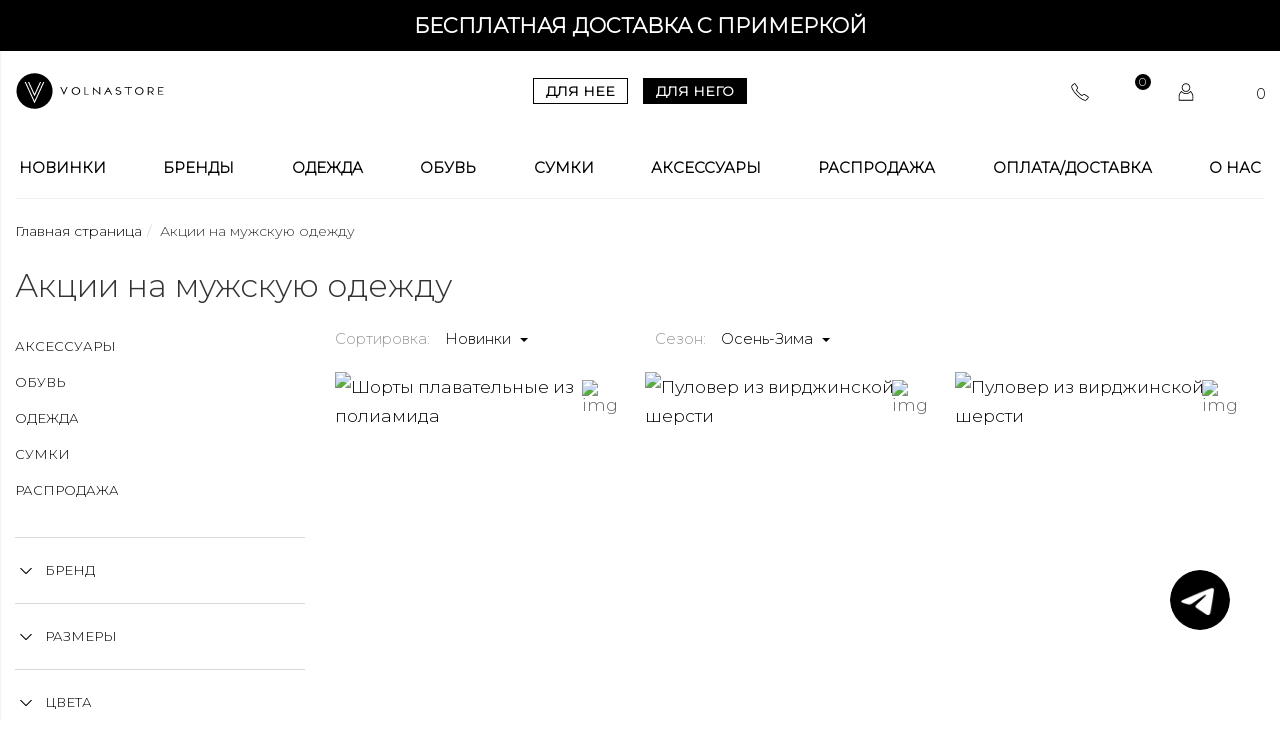

--- FILE ---
content_type: text/html; charset=UTF-8
request_url: https://volnastore.com/sale/muzhskoe/
body_size: 37605
content:
<!DOCTYPE html>
<html lang="ru" xmlns:og="http://ogp.me/ns#">

<head itemscope itemtype="http://schema.org/WPHeader">
	
	<link rel="stylesheet" href="/bitrix/templates/bejet_seller-1.6.0/css/swiper.min.css">
		<title itemprop="headline">Скидки на брендовую мужскую одежду на Volnastore</title>

	<meta property="og:title" content="Скидки на брендовую мужскую одежду на Volnastore" />
	<meta property="og:type" content="website" />
	<meta property="og:description" content="Мужская брендовая одежда со скидкой по выгодной цене. Распродажа мужской коллекции в интернет-магазине Volnastore! Скидки на элитную одежду для мужчин" />
	<meta property="og:url" content="https://volnastore.com/sale/muzhskoe/index.php" />
	

	<meta property="og:image" content="https://volnastore.com/include/volnastore_logo_header.svg"
	<meta itemprop="description" content="Мужская брендовая одежда со скидкой по выгодной цене. Распродажа мужской коллекции в интернет-магазине Volnastore! Скидки на элитную одежду для мужчин" />

	<meta http-equiv="X-UA-Compatible" content="IE=edge" />
	<meta name="viewport" content="initial-scale=1.0, width=device-width">

	<link rel="icon" href="/favicon.svg" type="image/svg+xml" />
	
	<!-- Google Tag Manager -->
		<!-- End Google Tag Manager -->

			
		<meta http-equiv="Content-Type" content="text/html; charset=UTF-8" />
<meta name="robots" content="index, follow" />
<meta name="keywords" content="женская одежда, мужская одежда, спортивная одежда, тапочки" />
<meta name="description" content="Мужская брендовая одежда со скидкой по выгодной цене. Распродажа мужской коллекции в интернет-магазине Volnastore! Скидки на элитную одежду для мужчин" />
<link rel="canonical" href="https://volnastore.com/sale/muzhskoe/" />
<script data-skip-moving="true">(function(w, d, n) {var cl = "bx-core";var ht = d.documentElement;var htc = ht ? ht.className : undefined;if (htc === undefined || htc.indexOf(cl) !== -1){return;}var ua = n.userAgent;if (/(iPad;)|(iPhone;)/i.test(ua)){cl += " bx-ios";}else if (/Windows/i.test(ua)){cl += ' bx-win';}else if (/Macintosh/i.test(ua)){cl += " bx-mac";}else if (/Linux/i.test(ua) && !/Android/i.test(ua)){cl += " bx-linux";}else if (/Android/i.test(ua)){cl += " bx-android";}cl += (/(ipad|iphone|android|mobile|touch)/i.test(ua) ? " bx-touch" : " bx-no-touch");cl += w.devicePixelRatio && w.devicePixelRatio >= 2? " bx-retina": " bx-no-retina";if (/AppleWebKit/.test(ua)){cl += " bx-chrome";}else if (/Opera/.test(ua)){cl += " bx-opera";}else if (/Firefox/.test(ua)){cl += " bx-firefox";}ht.className = htc ? htc + " " + cl : cl;})(window, document, navigator);</script>


<link href="/bitrix/js/ui/design-tokens/dist/ui.design-tokens.min.css?173985495923463" type="text/css"  rel="stylesheet" />

<link href="/bitrix/js/main/popup/dist/main.popup.bundle.min.css?173985507026589" type="text/css"  rel="stylesheet" />
<link href="/bitrix/cache/css/s1/bejet_seller-1.6.0/page_c46399cdbe50e7b4ba32a82e7928b886/page_c46399cdbe50e7b4ba32a82e7928b886_v1.css?176890224552027" type="text/css"  rel="stylesheet" />
<link href="/bitrix/cache/css/s1/bejet_seller-1.6.0/template_4047ad3bf098a6550838f3f63e98c575/template_4047ad3bf098a6550838f3f63e98c575_v1.css?1768902051575500" type="text/css"  data-template-style="true" rel="stylesheet" />




<script type="extension/settings" data-extension="currency.currency-core">{"region":"ru"}</script>



<script src="/bitrix/templates/bejet_seller-1.6.0/js/jquery-1.11.1.min.js" data-skip-moving="true"></script>



		
<link rel="preconnect" href="https://bitrix.info"><link rel="preconnect" href="https://www.google-analytics.com"><link rel="preconnect" href="https://www.googletagmanager.com"><link rel="preconnect" href="https://mc.yandex.ru"><script async data-skip-moving="true" src="/bitrix/js/adwex.minified/lazyload.js"></script></head>

<body id="top" class="hidden-new-season-show ">

	<!-- Google Tag Manager (noscript) -->
	<noscript><iframe src="https://www.googletagmanager.com/ns.html?id=GTM-NVQWC5QZ"
			height="0" width="0" style="display:none;visibility:hidden"></iframe></noscript>
	<!-- End Google Tag Manager (noscript) -->

	<svg display="none" width="0" height="0" version="1.1" xmlns="http://www.w3.org/2000/svg" xmlns:xlink="http://www.w3.org/1999/xlink">
		<defs>
			<symbol id="icon-slider-arrow" viewBox="0 0 478 478">
				<path d="M360.731,229.075l-225.1-225.1c-5.3-5.3-13.8-5.3-19.1,0s-5.3,13.8,0,19.1l215.5,215.5l-215.5,215.5
			c-5.3,5.3-5.3,13.8,0,19.1c2.6,2.6,6.1,4,9.5,4c3.4,0,6.9-1.3,9.5-4l225.1-225.1C365.931,242.875,365.931,234.275,360.731,229.075z
			" />
			</symbol>
		</defs>
	</svg>

	<div id="panel"></div>

	<a class="volna--noty" href="/help/payment-and-delivery/" target="_blank">Бесплатная доставка с примеркой</a>	<link href="https://fonts.googleapis.com/css2?family=Montserrat:wght@200;300&display=swap" rel="stylesheet">	
<div id="sellerHeader_3">
	<header class="bj-page-header i-load">
		
		<section class="bj-page-header__top">
			<div class="container-fluid">
				<div class="row bj-head-row__top">

					<span class="bj-page-header__search " id="search">
	<form action="/catalog/">
		<span style=" background-image: url( '/bitrix/templates/bejet_seller-1.6.0/themes/themes/header/header-3/images/search.svg' );" class="bj-page-header__search-icon"></span>
		<input id="title-search-input" type="search" name="q" value="" placeholder="Поиск" size="23" maxlength="50" autocomplete="off" class="bj-page-header__search__input form-control" />
		<input name="s" type="hidden" value="" />
        <input name="spell" type="hidden" value="1" />
	</form>
</span>
					<div class="col-md-4 col-sm-4 col-xs-3 logo-bl">
						<a id="nav-button" href="#" data-activates="sideNavPanel" class="bj-nav-button"><span style="background-image: url( '/bitrix/templates/bejet_seller-1.6.0/themes/header/header-3/images/menu.svg' );" class="bj-menu-icon"></span></a>


						<div class="bj-logo">
															<a href="/"><img width="300" src="/include/volnastore_logo_header.svg" height="60" alt="" title=""></a>
							
						</div>

											</div>
					<div class="col-md-4 col-sm-4 col-xs-6 menu-sex">


						

<div class="bj-top-nav bj-top-menu hidden-sm hidden-xs">
						<a href="/">Для нее</a>
								<a href="/men/" class="active">Для него</a>
			</div>					</div>
					<div itemscope itemtype="https://schema.org/Organization" class="col-md-4 col-sm-4 col-xs-4 bj-basket-space text-right icons-bl">
						<span class="bj-search-icon">
							<span style=" background-image: url( '/bitrix/templates/bejet_seller-1.6.0/themes/header/header-3/images/search.svg' );"></span>
						</span>
						<span class="bj-fav-icon link-header-ph">
							<a itemprop="telephone" href="tel:+78002508141" style=" background-image: url('[data-uri]');"></a>
							<meta itemprop="email" content="support@volnastore.com">
							<meta itemprop="name" content="Интернет-магазин VOLNASTORE ">
						</span>
						<span class="bj-fav-icon link-header-fav" style="">
							<a href="/personal/favorite/" style=" background-image: url('/bitrix/templates/bejet_seller-1.6.0/themes/header/header-3/images/fav.svg');">
								
<span id="favorite-box-total" class="favorite-base-icon">
    <span class="favorite-base-icon__count">0</span>
</span>
							</a>
						</span>
						<span class="bj-fav-icon link-header-lk">
							
    <a
        href="#modal-personal" data-fancybox        style="background-image: url([data-uri]);"
    ></a>

    <div style="display:none">
        <div class="modal" id="modal-personal">
            <div class="modal-inner">
                <div class="modal-head">
                    <div class="modal-title">Вход в Volnastore!</div>
                    <div class="modal-current">
                        Впервые здесь?
                        <a href="#modal-singup" onclick="$.fancybox.close();" data-fancybox>
                            Зарегистрироваться
                        </a>
                    </div>
                </div>
                <form>
                    <div class="modal-field">
                        <div class="modal-field__label">Телефон:</div>
                        <input type="tel" placeholder="+7" class="phone__mask" required>
                    </div>
                    <div class="modal-accept">
                                                <label for="agree"><input type="checkbox" required name="agree" id="argee" class="agree">
                        Я <a href="/agreement/rules/" target="_blank">соглашаюсь</a> на обработку персональных данных. Подробнее в <a href="/agreement/privacy/" target="_blank">Политике конфиденциальности</a>.</label>
                    </div>
                    <button
                        class="modal-btn btn btn-default btn-md"
                        type="submit"
                    >
                        Получить код для входа
                    </button>
                    <div class="errors"></div>
                </form>
            </div>
        </div>
        <div class="modal" id="modal-code" data-timer-parent>
            <div class="modal-inner">
                <div class="modal-head">
                    <div class="modal-title">Введите код из смс</div>
                    <div class="modal-current">Мы оправила код на номер <span></span></div>
                </div>
                <form>
                    <div class="modal-field modal-field_code">
                        <input type="text" placeholder="_ _ _ _ _ _" class="number" maxlength="6">
                    </div>
                    <button class="modal-btn btn btn-default btn-md btn-disabled" data-timer-btn type="submit">
                        Получить код еще раз через
                        <span data-timer="code-timer" data-timer-seconds="60"></span>
                    </button>
                    <div class="errors"></div>
                </form>
            </div>
        </div>
        <div class="modal" id="modal-singup">
            <div class="modal-inner">
                <div class="modal-head">
                    <div class="modal-title">Вход в Volnastore!</div>
                    <div class="modal-current">
                        У вас уже есть аккаунт?
                        <a href="#modal-personal" onclick="$.fancybox.close();" data-fancybox>Войти</a>
                    </div>
                </div>
                <form>
                    <div class="modal-field">
                        <div class="modal-field__label">Имя:</div>
                        <input type="text" name="name">
                    </div>
                    <div class="modal-field">
                        <div class="modal-field__label">Фамилия:</div>
                        <input type="text" name="lastname">
                    </div>
                    <div class="modal-field">
                        <div class="modal-field__label">*E-Mail:</div>
                        <input type="text" name="mail" required>
                    </div>
                    <div class="modal-field">
                        <div class="modal-field__label">*Номер телефона:</div>
                        <input type="tel" name="phone" placeholder="+7" class="phone__mask" required>
                    </div>
                    <div class="modal-accept">
                        <label for="agree"><input type="checkbox" required name="agree" id="argee" class="agree">
                        Я <a href="/agreement/rules/" target="_blank">соглашаюсь</a> на обработку персональных данных. Подробнее в <a href="/agreement/privacy/" tagret=""_blank>Политике конфиденциальности</a>.</label>
                    </div>
                    <div class="modal-accept">
                        <label for="agree2"><input type="checkbox" required name="agree2" id="argee2" class="agree">
                        Даю свое согласие на направление мне на указанные мной контактные данные сообщений в рекламно-информационных целях.</label>
                    </div>
                    <button class="modal-btn modal-btn_mt-xl btn btn-default btn-md" type="submit">
                        Регистрация
                    </button>
                    <div class="errors"></div>
                                    </form>
            </div>
        </div>
    </div>
						</span>
						<span id="sale-basket-basket-line-container">
													

<span id="sale-basket-basket-line-container">
<!--'start_frame_cache_sale-basket-basket-line-container'--><a id="bx_cart_block" href="/personal/cart/" class="bj-cart-icon">
	<span class="b-shopping-cart "></span>
	<span id="bx_cart_num" class="bj-cart-icon__num">0</span>
</a>
	

<!--'end_frame_cache_sale-basket-basket-line-container'--></span>
        <!-- Адрес для схемы (скрытый) -->
        <div itemprop="address" itemscope itemtype="https://schema.org/PostalAddress" style="display: none;">
            <meta itemprop="addressCountry" content="RU">
            <meta itemprop="addressLocality" content="Москва">
            <meta itemprop="streetAddress" content="ул. Примерная, д. 1">
            <meta itemprop="postalCode" content="123456">
            <meta itemprop="addressRegion" content="Московская область">
        </div>
        
        <!-- Дополнительные телефоны для схемы (скрытые) -->
        <meta itemprop="telephone" content="+7 (495) 123-45-67">						</span>
						<div class="bj-page-header__search-close"></div>
					</div>
				</div>
				<div class="row bj-head-row__bottom">

					
						
<ul class="bj-top-nav hidden-sm hidden-xs">
							<li class="bj-top-nav__li bj-top-nav__level-1 ">
							<a href="/novinki/muzhskoe/">Новинки</a>
														<li class="bj-top-nav__li bj-top-nav__level-1 wide">
							<a href="/brand/muzhskoe/">Бренды</a>
						<ul class="bj-top-nav__parent">								<li class="bj-top-nav__li bj-top-nav__level-2 ">
							<a href="/brand/autry/muzhskoe/">AUTRY</a>
														<li class="bj-top-nav__li bj-top-nav__level-2 ">
							<a href="/brand/balenciaga/muzhskoe/">BALENCIAGA</a>
														<li class="bj-top-nav__li bj-top-nav__level-2 ">
							<a href="/brand/bisibiglio/muzhskoe/">BISIBIGLIO</a>
														<li class="bj-top-nav__li bj-top-nav__level-2 ">
							<a href="/brand/bontoni/muzhskoe/">BONTONI</a>
														<li class="bj-top-nav__li bj-top-nav__level-2 ">
							<a href="/brand/brunello_cucinelli/muzhskoe/">BRUNELLO CUCINELLI</a>
														<li class="bj-top-nav__li bj-top-nav__level-2 ">
							<a href="/brand/caruso/muzhskoe/">CARUSO</a>
														<li class="bj-top-nav__li bj-top-nav__level-2 ">
							<a href="/brand/corneliani/muzhskoe/">CORNELIANI</a>
														<li class="bj-top-nav__li bj-top-nav__level-2 ">
							<a href="/brand/cortigiani/muzhskoe/">CORTIGIANI</a>
														<li class="bj-top-nav__li bj-top-nav__level-2 ">
							<a href="/brand/dolce_gabbana/muzhskoe/">DOLCE & GABBANA</a>
														<li class="bj-top-nav__li bj-top-nav__level-2 ">
							<a href="/brand/doucal_s/muzhskoe/">DOUCAL`S</a>
														<li class="bj-top-nav__li bj-top-nav__level-2 ">
							<a href="/brand/dsquared2/muzhskoe/">DSQUARED2</a>
														<li class="bj-top-nav__li bj-top-nav__level-2 ">
							<a href="/brand/duvetica/muzhskoe/">DUVETICA</a>
														<li class="bj-top-nav__li bj-top-nav__level-2 ">
							<a href="/brand/enrico_mandelli/muzhskoe/">ENRICO MANDELLI</a>
														<li class="bj-top-nav__li bj-top-nav__level-2 ">
							<a href="/brand/fradi/muzhskoe/">FRADI</a>
														<li class="bj-top-nav__li bj-top-nav__level-2 ">
							<a href="/brand/freedomday/muzhskoe/">FREEDOMDAY</a>
														<li class="bj-top-nav__li bj-top-nav__level-2 ">
							<a href="/brand/ghoud/muzhskoe/">GHOUD</a>
														<li class="bj-top-nav__li bj-top-nav__level-2 ">
							<a href="/brand/jacob_cohen/muzhskoe/">JACOB COHEN</a>
														<li class="bj-top-nav__li bj-top-nav__level-2 ">
							<a href="/brand/kenzo/muzhskoe/">KENZO</a>
														<li class="bj-top-nav__li bj-top-nav__level-2 ">
							<a href="/brand/khrisjoy/muzhskoe/">KHRISJOY</a>
														<li class="bj-top-nav__li bj-top-nav__level-2 ">
							<a href="/brand/kiton/muzhskoe/">KITON</a>
														<li class="bj-top-nav__li bj-top-nav__level-2 ">
							<a href="/brand/ksubi/muzhskoe/">KSUBI</a>
														<li class="bj-top-nav__li bj-top-nav__level-2 ">
							<a href="/brand/loro_piana/muzhskoe/">LORO PIANA</a>
														<li class="bj-top-nav__li bj-top-nav__level-2 ">
							<a href="/brand/maison_margiela/muzhskoe/">MAISON MARGIELA</a>
														<li class="bj-top-nav__li bj-top-nav__level-2 ">
							<a href="/brand/mc2_saint_barth/muzhskoe/">MC2 SAINT BARTH</a>
														<li class="bj-top-nav__li bj-top-nav__level-2 ">
							<a href="/brand/mm6_maison_margiela/muzhskoe/">MM6 Maison Margiela</a>
														<li class="bj-top-nav__li bj-top-nav__level-2 ">
							<a href="/brand/moncler/muzhskoe/">MONCLER</a>
														<li class="bj-top-nav__li bj-top-nav__level-2 ">
							<a href="/brand/moorer/muzhskoe/">MOORER</a>
														<li class="bj-top-nav__li bj-top-nav__level-2 ">
							<a href="/brand/moschino/muzhskoe/">MOSCHINO</a>
														<li class="bj-top-nav__li bj-top-nav__level-2 ">
							<a href="/brand/msgm/muzhskoe/">MSGM</a>
														<li class="bj-top-nav__li bj-top-nav__level-2 ">
							<a href="/brand/off_white/muzhskoe/">OFF - WHITE</a>
														<li class="bj-top-nav__li bj-top-nav__level-2 ">
							<a href="/brand/premiata/muzhskoe/">PREMIATA</a>
														<li class="bj-top-nav__li bj-top-nav__level-2 ">
							<a href="/brand/richard_j_brown/muzhskoe/">RICHARD J BROWN</a>
														<li class="bj-top-nav__li bj-top-nav__level-2 ">
							<a href="/brand/riggi/muzhskoe/">RIGGI</a>
														<li class="bj-top-nav__li bj-top-nav__level-2 ">
							<a href="/brand/saint_laurent/muzhskoe/">SAINT LAURENT</a>
														<li class="bj-top-nav__li bj-top-nav__level-2 ">
							<a href="/brand/scissor_scriptor/muzhskoe/">SCISSOR  SCRIPTOR</a>
														<li class="bj-top-nav__li bj-top-nav__level-2 ">
							<a href="/brand/stefano_ricci/muzhskoe/">STEFANO RICCI</a>
														<li class="bj-top-nav__li bj-top-nav__level-2 ">
							<a href="/brand/stile_latino/muzhskoe/">STILE LATINO</a>
														<li class="bj-top-nav__li bj-top-nav__level-2 ">
							<a href="/brand/tom_ford/muzhskoe/">TOM FORD</a>
														<li class="bj-top-nav__li bj-top-nav__level-2 ">
							<a href="/brand/two_men/muzhskoe/">TWO MEN</a>
														<li class="bj-top-nav__li bj-top-nav__level-2 ">
							<a href="/brand/valentino/muzhskoe/">VALENTINO</a>
														<li class="bj-top-nav__li bj-top-nav__level-2 ">
							<a href="/brand/valentino_garavani/muzhskoe/">VALENTINO GARAVANI</a>
														<li class="bj-top-nav__li bj-top-nav__level-2 ">
							<a href="/brand/voile_blanche/muzhskoe/">VOILE BLANCHE</a>
														<li class="bj-top-nav__li bj-top-nav__level-2 ">
							<a href="/brand/zilli/muzhskoe/">ZILLI</a>
													</ul></li>						<li class="bj-top-nav__li bj-top-nav__level-1 ">
							<a href="/catalog/muzhskoe/odezhda/">Одежда</a>
						<ul class="bj-top-nav__parent">								<li class="bj-top-nav__li bj-top-nav__level-2 ">
							<a href="/catalog/muzhskoe/odezhda/bryuki_4/">Брюки</a>
														<li class="bj-top-nav__li bj-top-nav__level-2 ">
							<a href="/catalog/muzhskoe/odezhda/verkhnyaya_odezhda_1/">Верхняя одежда</a>
														<li class="bj-top-nav__li bj-top-nav__level-2 ">
							<a href="/catalog/muzhskoe/odezhda/dzhinsy_1/">Джинсы</a>
														<li class="bj-top-nav__li bj-top-nav__level-2 ">
							<a href="/catalog/muzhskoe/odezhda/zhilety_2/">Жилеты</a>
														<li class="bj-top-nav__li bj-top-nav__level-2 ">
							<a href="/catalog/muzhskoe/odezhda/kostyumy_3/">Костюмы</a>
														<li class="bj-top-nav__li bj-top-nav__level-2 ">
							<a href="/catalog/muzhskoe/odezhda/nizhnee_bele/">Нижнее белье</a>
														<li class="bj-top-nav__li bj-top-nav__level-2 ">
							<a href="/catalog/muzhskoe/odezhda/noski/">Носки</a>
														<li class="bj-top-nav__li bj-top-nav__level-2 ">
							<a href="/catalog/muzhskoe/odezhda/pidzhaki/">Пиджаки</a>
														<li class="bj-top-nav__li bj-top-nav__level-2 ">
							<a href="/catalog/muzhskoe/odezhda/plyazhnaya_odezhda_1/">Пляжная одежда</a>
														<li class="bj-top-nav__li bj-top-nav__level-2 ">
							<a href="/catalog/muzhskoe/odezhda/polo_1/">Поло</a>
														<li class="bj-top-nav__li bj-top-nav__level-2 ">
							<a href="/catalog/muzhskoe/odezhda/sorochki/">Сорочки</a>
														<li class="bj-top-nav__li bj-top-nav__level-2 ">
							<a href="/catalog/muzhskoe/odezhda/sport_1/">Спорт</a>
														<li class="bj-top-nav__li bj-top-nav__level-2 ">
							<a href="/catalog/muzhskoe/odezhda/trikotazh_1/">Трикотаж</a>
														<li class="bj-top-nav__li bj-top-nav__level-2 ">
							<a href="/catalog/muzhskoe/odezhda/futbolki_5/">Футболки</a>
														<li class="bj-top-nav__li bj-top-nav__level-2 ">
							<a href="/catalog/muzhskoe/odezhda/shorty_6/">Шорты</a>
													</ul></li>						<li class="bj-top-nav__li bj-top-nav__level-1 ">
							<a href="/catalog/muzhskoe/obuv/">Обувь</a>
						<ul class="bj-top-nav__parent">								<li class="bj-top-nav__li bj-top-nav__level-2 ">
							<a href="/catalog/muzhskoe/obuv/botinki_1/">Ботинки</a>
														<li class="bj-top-nav__li bj-top-nav__level-2 ">
							<a href="/catalog/muzhskoe/obuv/kedy_1/">Кеды</a>
														<li class="bj-top-nav__li bj-top-nav__level-2 ">
							<a href="/catalog/muzhskoe/obuv/krossovki_1/">Кроссовки</a>
														<li class="bj-top-nav__li bj-top-nav__level-2 ">
							<a href="/catalog/muzhskoe/obuv/lofery_1/">Лоферы</a>
														<li class="bj-top-nav__li bj-top-nav__level-2 ">
							<a href="/catalog/muzhskoe/obuv/mokasiny/">Мокасины</a>
														<li class="bj-top-nav__li bj-top-nav__level-2 ">
							<a href="/catalog/muzhskoe/obuv/sabo_1/">Сабо</a>
														<li class="bj-top-nav__li bj-top-nav__level-2 ">
							<a href="/catalog/muzhskoe/obuv/sandalii_1/">Сандалии</a>
														<li class="bj-top-nav__li bj-top-nav__level-2 ">
							<a href="/catalog/muzhskoe/obuv/sapogi_1/">Сапоги</a>
														<li class="bj-top-nav__li bj-top-nav__level-2 ">
							<a href="/catalog/muzhskoe/obuv/slipony_1/">Слипоны</a>
														<li class="bj-top-nav__li bj-top-nav__level-2 ">
							<a href="/catalog/muzhskoe/obuv/tufli_1/">Туфли</a>
														<li class="bj-top-nav__li bj-top-nav__level-2 ">
							<a href="/catalog/muzhskoe/obuv/shlepantsy_1/">Шлепанцы</a>
														<li class="bj-top-nav__li bj-top-nav__level-2 ">
							<a href="/catalog/muzhskoe/obuv/espadrili_1/">Эспадрильи</a>
													</ul></li>						<li class="bj-top-nav__li bj-top-nav__level-1 ">
							<a href="/catalog/muzhskoe/sumki/">Сумки</a>
						<ul class="bj-top-nav__parent">								<li class="bj-top-nav__li bj-top-nav__level-2 ">
							<a href="/catalog/muzhskoe/sumki/portfeli/">Портфели</a>
														<li class="bj-top-nav__li bj-top-nav__level-2 ">
							<a href="/catalog/muzhskoe/sumki/ryukzaki_1/">Рюкзаки</a>
														<li class="bj-top-nav__li bj-top-nav__level-2 ">
							<a href="/catalog/muzhskoe/sumki/sumki_muzhskie/">Сумки мужские</a>
													</ul></li>						<li class="bj-top-nav__li bj-top-nav__level-1 ">
							<a href="/catalog/muzhskoe/aksessuary/">Аксессуары</a>
						<ul class="bj-top-nav__parent">								<li class="bj-top-nav__li bj-top-nav__level-2 ">
							<a href="/catalog/muzhskoe/aksessuary/galstuki_i_babochki/">Галстуки и Бабочки</a>
														<li class="bj-top-nav__li bj-top-nav__level-2 ">
							<a href="/catalog/muzhskoe/aksessuary/golovnye_ubory_1/">Головные уборы</a>
														<li class="bj-top-nav__li bj-top-nav__level-2 ">
							<a href="/catalog/muzhskoe/aksessuary/zaponki/">Запонки</a>
														<li class="bj-top-nav__li bj-top-nav__level-2 ">
							<a href="/catalog/muzhskoe/aksessuary/ochki_1/">Очки</a>
														<li class="bj-top-nav__li bj-top-nav__level-2 ">
							<a href="/catalog/muzhskoe/aksessuary/perchatki_1/">Перчатки</a>
														<li class="bj-top-nav__li bj-top-nav__level-2 ">
							<a href="/catalog/muzhskoe/aksessuary/platki_i_sharfy_1/">Платки и Шарфы</a>
														<li class="bj-top-nav__li bj-top-nav__level-2 ">
							<a href="/catalog/muzhskoe/aksessuary/portmone_1/">Портмоне</a>
														<li class="bj-top-nav__li bj-top-nav__level-2 ">
							<a href="/catalog/muzhskoe/aksessuary/remni_1/">Ремни</a>
													</ul></li>						<li class="bj-top-nav__li bj-top-nav__level-1 ">
							<a href="/sale/muzhskoe/">Распродажа</a>
														<li class="bj-top-nav__li bj-top-nav__level-1 ">
							<a href="/help/payment-and-delivery/">Оплата/Доставка</a>
														<li class="bj-top-nav__li bj-top-nav__level-1 ">
							<a href="/about/company/">О нас</a>
													</li>
		</ul>
					
				</div>
			</div>
		</section>
		<div id="myModal" tabindex="-1" role="dialog" aria-labelledby="myModalLabel" class="modal fade">
			<div role="document" class="modal-dialog">
				<div class="modal-content">
					<div class="modal-header">
						<button type="button" data-dismiss="modal" aria-label="Close" class="close"></button>
						<p id="myModalLabel" class="modal-title text-center">Наш телефон</p>
					</div>
					<div class="modal-body text-center">
						<div class="bj-text-x-large"><p>
 <span style="font-size: 12px;">© Все права защищены ТД «Волна» 2023.</span> <br>
 <a style="color: #fff; font-size: 12px;" href="/policy/">Политика конфиденциальности</a>
</p></div>
						<div class="small">Пн-Вс 10-19</div>
					</div>
					<div style="display:none" class="modal-footer text-center">
						<button type="button" class="btn btn-default">Заказать звонок</button>
					</div>
				</div>
			</div>
		</div>
	</header>
</div>
	<ul id="sideNavPanel" class="side-nav fixSideNav">
		<li>
			<div class="slideMenu">
				<div class="slideMenu__panel">
			<a href="/catalog/zhenskoe/"  data-set-layout="1359" >
							Для нее
			
					</a>
			<a href="/catalog/muzhskoe/"  data-set-layout="1451" >
			
							Для него
					</a>
	</div>
	<div class="slideMenu__layouts">
					<div class="slideMenu__layout" data-layout="1360" style="display:none;">
				<div class="slideMenu__menu">
											<div class="slideMenu__back">
							<a href="javascript:;" data-set-layout="1359"><span class="slideMenu__back-arrow"><svg version="1.1" xmlns="http://www.w3.org/2000/svg" xmlns:xlink="http://www.w3.org/1999/xlink" viewBox="0 0 172 172">
										<g fill="none" fill-rule="nonzero" stroke="none" stroke-width="1" stroke-linecap="butt" stroke-linejoin="miter" stroke-miterlimit="10" stroke-dasharray="" stroke-dashoffset="0" font-family="none" font-weight="none" font-size="none" text-anchor="none" style="mix-blend-mode: normal">
											<path d="M0,172v-172h172v172z" fill="none"></path>
											<g fill="#292929">
												<path d="M55.54167,9.63021l-10.75,9.40625l60.24479,66.96354l-60.24479,66.96354l10.75,9.40625l64.5,-71.66667l4.25521,-4.70312l-4.25521,-4.70312z"></path>
											</g>
										</g>
									</svg></span><span class="slideMenu__back-title">Назад<span></a>
						</div>
					
																<div class="slideMenu__item">
							<a href="/catalog/zhenskoe/aksessuary_1360/brelki/" >
								<span class="slideMenu__item-title">Брелки</span>
															</a>
						</div>
											<div class="slideMenu__item">
							<a href="/catalog/zhenskoe/aksessuary_1360/golovnye_ubory/" >
								<span class="slideMenu__item-title">Головные уборы</span>
															</a>
						</div>
											<div class="slideMenu__item">
							<a href="/catalog/zhenskoe/aksessuary_1360/ochki/" >
								<span class="slideMenu__item-title">Очки</span>
															</a>
						</div>
											<div class="slideMenu__item">
							<a href="/catalog/zhenskoe/aksessuary_1360/perchatki/" >
								<span class="slideMenu__item-title">Перчатки</span>
															</a>
						</div>
											<div class="slideMenu__item">
							<a href="/catalog/zhenskoe/aksessuary_1360/platki_i_sharfy/" >
								<span class="slideMenu__item-title">Платки и Шарфы</span>
															</a>
						</div>
											<div class="slideMenu__item">
							<a href="/catalog/zhenskoe/aksessuary_1360/portmone/" >
								<span class="slideMenu__item-title">Портмоне</span>
															</a>
						</div>
											<div class="slideMenu__item">
							<a href="/catalog/zhenskoe/aksessuary_1360/remni/" >
								<span class="slideMenu__item-title">Ремни</span>
															</a>
						</div>
											<div class="slideMenu__item">
							<a href="/catalog/zhenskoe/aksessuary_1360/ukrasheniya/" >
								<span class="slideMenu__item-title">Украшения</span>
															</a>
						</div>
										<div class="slideMenu__item"> 
							<a href=""><span class="slideMenu__item-title">Распродажа</span></a>
						</div>
									</div>
			</div>
					<div class="slideMenu__layout" data-layout="1369" style="display:none;">
				<div class="slideMenu__menu">
											<div class="slideMenu__back">
							<a href="javascript:;" data-set-layout="1359"><span class="slideMenu__back-arrow"><svg version="1.1" xmlns="http://www.w3.org/2000/svg" xmlns:xlink="http://www.w3.org/1999/xlink" viewBox="0 0 172 172">
										<g fill="none" fill-rule="nonzero" stroke="none" stroke-width="1" stroke-linecap="butt" stroke-linejoin="miter" stroke-miterlimit="10" stroke-dasharray="" stroke-dashoffset="0" font-family="none" font-weight="none" font-size="none" text-anchor="none" style="mix-blend-mode: normal">
											<path d="M0,172v-172h172v172z" fill="none"></path>
											<g fill="#292929">
												<path d="M55.54167,9.63021l-10.75,9.40625l60.24479,66.96354l-60.24479,66.96354l10.75,9.40625l64.5,-71.66667l4.25521,-4.70312l-4.25521,-4.70312z"></path>
											</g>
										</g>
									</svg></span><span class="slideMenu__back-title">Назад<span></a>
						</div>
					
																<div class="slideMenu__item">
							<a href="/catalog/zhenskoe/obuv_1369/baletki/" >
								<span class="slideMenu__item-title">Балетки</span>
															</a>
						</div>
											<div class="slideMenu__item">
							<a href="/catalog/zhenskoe/obuv_1369/bosonozhki/" >
								<span class="slideMenu__item-title">Босоножки</span>
															</a>
						</div>
											<div class="slideMenu__item">
							<a href="/catalog/zhenskoe/obuv_1369/botilony/" >
								<span class="slideMenu__item-title">Ботильоны</span>
															</a>
						</div>
											<div class="slideMenu__item">
							<a href="/catalog/zhenskoe/obuv_1369/botinki/" >
								<span class="slideMenu__item-title">Ботинки</span>
															</a>
						</div>
											<div class="slideMenu__item">
							<a href="/catalog/zhenskoe/obuv_1369/botforty/" >
								<span class="slideMenu__item-title">Ботфорты</span>
															</a>
						</div>
											<div class="slideMenu__item">
							<a href="/catalog/zhenskoe/obuv_1369/kedy/" >
								<span class="slideMenu__item-title">Кеды</span>
															</a>
						</div>
											<div class="slideMenu__item">
							<a href="/catalog/zhenskoe/obuv_1369/krossovki/" >
								<span class="slideMenu__item-title">Кроссовки</span>
															</a>
						</div>
											<div class="slideMenu__item">
							<a href="/catalog/zhenskoe/obuv_1369/lofery/" >
								<span class="slideMenu__item-title">Лоферы</span>
															</a>
						</div>
											<div class="slideMenu__item">
							<a href="/catalog/zhenskoe/obuv_1369/sabo/" >
								<span class="slideMenu__item-title">Сабо</span>
															</a>
						</div>
											<div class="slideMenu__item">
							<a href="/catalog/zhenskoe/obuv_1369/sandalii/" >
								<span class="slideMenu__item-title">Сандалии</span>
															</a>
						</div>
											<div class="slideMenu__item">
							<a href="/catalog/zhenskoe/obuv_1369/sapogi/" >
								<span class="slideMenu__item-title">Сапоги</span>
															</a>
						</div>
											<div class="slideMenu__item">
							<a href="/catalog/zhenskoe/obuv_1369/slipony/" >
								<span class="slideMenu__item-title">Слипоны</span>
															</a>
						</div>
											<div class="slideMenu__item">
							<a href="/catalog/zhenskoe/obuv_1369/tufli/" >
								<span class="slideMenu__item-title">Туфли</span>
															</a>
						</div>
											<div class="slideMenu__item">
							<a href="/catalog/zhenskoe/obuv_1369/shlepantsy/" >
								<span class="slideMenu__item-title">Шлепанцы</span>
															</a>
						</div>
											<div class="slideMenu__item">
							<a href="/catalog/zhenskoe/obuv_1369/espadrili/" >
								<span class="slideMenu__item-title">Эспадрильи</span>
															</a>
						</div>
										<div class="slideMenu__item"> 
							<a href=""><span class="slideMenu__item-title">Распродажа</span></a>
						</div>
									</div>
			</div>
					<div class="slideMenu__layout" data-layout="1385" style="display:none;">
				<div class="slideMenu__menu">
											<div class="slideMenu__back">
							<a href="javascript:;" data-set-layout="1359"><span class="slideMenu__back-arrow"><svg version="1.1" xmlns="http://www.w3.org/2000/svg" xmlns:xlink="http://www.w3.org/1999/xlink" viewBox="0 0 172 172">
										<g fill="none" fill-rule="nonzero" stroke="none" stroke-width="1" stroke-linecap="butt" stroke-linejoin="miter" stroke-miterlimit="10" stroke-dasharray="" stroke-dashoffset="0" font-family="none" font-weight="none" font-size="none" text-anchor="none" style="mix-blend-mode: normal">
											<path d="M0,172v-172h172v172z" fill="none"></path>
											<g fill="#292929">
												<path d="M55.54167,9.63021l-10.75,9.40625l60.24479,66.96354l-60.24479,66.96354l10.75,9.40625l64.5,-71.66667l4.25521,-4.70312l-4.25521,-4.70312z"></path>
											</g>
										</g>
									</svg></span><span class="slideMenu__back-title">Назад<span></a>
						</div>
					
																<div class="slideMenu__item">
							<a href="/catalog/zhenskoe/odezhda_1385/bluzy_i_rubashki/" >
								<span class="slideMenu__item-title">Блузы и Рубашки</span>
															</a>
						</div>
											<div class="slideMenu__item">
							<a href="/catalog/zhenskoe/odezhda_1385/bryuki/" >
								<span class="slideMenu__item-title">Брюки</span>
															</a>
						</div>
											<div class="slideMenu__item">
							<a href="/catalog/zhenskoe/odezhda_1385/verkhnyaya_odezhda/" >
								<span class="slideMenu__item-title">Верхняя одежда</span>
															</a>
						</div>
											<div class="slideMenu__item">
							<a href="/catalog/zhenskoe/odezhda_1385/dzhinsy/" >
								<span class="slideMenu__item-title">Джинсы</span>
															</a>
						</div>
											<div class="slideMenu__item">
							<a href="/catalog/zhenskoe/odezhda_1385/zhakety/" >
								<span class="slideMenu__item-title">Жакеты</span>
															</a>
						</div>
											<div class="slideMenu__item">
							<a href="/catalog/zhenskoe/odezhda_1385/kolgotki_i_noski/" >
								<span class="slideMenu__item-title">Колготки и носки</span>
															</a>
						</div>
											<div class="slideMenu__item">
							<a href="/catalog/zhenskoe/odezhda_1385/kombinezony/" >
								<span class="slideMenu__item-title">Комбинезоны</span>
															</a>
						</div>
											<div class="slideMenu__item">
							<a href="/catalog/zhenskoe/odezhda_1385/kostyumy/" >
								<span class="slideMenu__item-title">Костюмы</span>
															</a>
						</div>
											<div class="slideMenu__item">
							<a href="/catalog/zhenskoe/odezhda_1385/platya/" >
								<span class="slideMenu__item-title">Платья</span>
															</a>
						</div>
											<div class="slideMenu__item">
							<a href="/catalog/zhenskoe/odezhda_1385/plyazhnaya_odezhda/" >
								<span class="slideMenu__item-title">Пляжная одежда</span>
															</a>
						</div>
											<div class="slideMenu__item">
							<a href="/catalog/zhenskoe/odezhda_1385/sport/" >
								<span class="slideMenu__item-title">Спорт</span>
															</a>
						</div>
											<div class="slideMenu__item">
							<a href="/catalog/zhenskoe/odezhda_1385/trikotazh/" >
								<span class="slideMenu__item-title">Трикотаж</span>
															</a>
						</div>
											<div class="slideMenu__item">
							<a href="/catalog/zhenskoe/odezhda_1385/futbolki_i_topy/" >
								<span class="slideMenu__item-title">Футболки и Топы</span>
															</a>
						</div>
											<div class="slideMenu__item">
							<a href="/catalog/zhenskoe/odezhda_1385/shorty_4/" >
								<span class="slideMenu__item-title">Шорты</span>
															</a>
						</div>
											<div class="slideMenu__item">
							<a href="/catalog/zhenskoe/odezhda_1385/yubki_1/" >
								<span class="slideMenu__item-title">Юбки</span>
															</a>
						</div>
										<div class="slideMenu__item"> 
							<a href=""><span class="slideMenu__item-title">Распродажа</span></a>
						</div>
									</div>
			</div>
					<div class="slideMenu__layout" data-layout="1447" style="display:none;">
				<div class="slideMenu__menu">
											<div class="slideMenu__back">
							<a href="javascript:;" data-set-layout="1359"><span class="slideMenu__back-arrow"><svg version="1.1" xmlns="http://www.w3.org/2000/svg" xmlns:xlink="http://www.w3.org/1999/xlink" viewBox="0 0 172 172">
										<g fill="none" fill-rule="nonzero" stroke="none" stroke-width="1" stroke-linecap="butt" stroke-linejoin="miter" stroke-miterlimit="10" stroke-dasharray="" stroke-dashoffset="0" font-family="none" font-weight="none" font-size="none" text-anchor="none" style="mix-blend-mode: normal">
											<path d="M0,172v-172h172v172z" fill="none"></path>
											<g fill="#292929">
												<path d="M55.54167,9.63021l-10.75,9.40625l60.24479,66.96354l-60.24479,66.96354l10.75,9.40625l64.5,-71.66667l4.25521,-4.70312l-4.25521,-4.70312z"></path>
											</g>
										</g>
									</svg></span><span class="slideMenu__back-title">Назад<span></a>
						</div>
					
																<div class="slideMenu__item">
							<a href="/catalog/zhenskoe/sumki_1447/klatchi/" >
								<span class="slideMenu__item-title">Клатчи</span>
															</a>
						</div>
											<div class="slideMenu__item">
							<a href="/catalog/zhenskoe/sumki_1447/ryukzaki/" >
								<span class="slideMenu__item-title">Рюкзаки</span>
															</a>
						</div>
											<div class="slideMenu__item">
							<a href="/catalog/zhenskoe/sumki_1447/sumki_zhenskie/" >
								<span class="slideMenu__item-title">Сумки женские</span>
															</a>
						</div>
										<div class="slideMenu__item"> 
							<a href=""><span class="slideMenu__item-title">Распродажа</span></a>
						</div>
									</div>
			</div>
					<div class="slideMenu__layout" data-layout="1359" style="display:none;">
				<div class="slideMenu__menu">
					
											<div class="slideMenu__item">
							<a href="/novinki/zhenskoe/"><span class="slideMenu__item-title">Новинки</span></a>
						</div>
						<div class="slideMenu__item">
							<a href="/brand/"><span class="slideMenu__item-title">Бренды</span></a>
						</div>
																<div class="slideMenu__item">
							<a href="/catalog/zhenskoe/aksessuary_1360/"  data-set-layout="1360" >
								<span class="slideMenu__item-title">Аксессуары</span>
																	<span class="slideMenu__item-arrow">
										<svg version="1.1" xmlns="http://www.w3.org/2000/svg" xmlns:xlink="http://www.w3.org/1999/xlink" viewBox="0 0 172 172">
											<g fill="none" fill-rule="nonzero" stroke="none" stroke-width="1" stroke-linecap="butt" stroke-linejoin="miter" stroke-miterlimit="10" stroke-dasharray="" stroke-dashoffset="0" font-family="none" font-weight="none" font-size="none" text-anchor="none" style="mix-blend-mode: normal">
												<path d="M0,172v-172h172v172z" fill="none"></path>
												<g fill="#292929">
													<path d="M55.54167,9.63021l-10.75,9.40625l60.24479,66.96354l-60.24479,66.96354l10.75,9.40625l64.5,-71.66667l4.25521,-4.70312l-4.25521,-4.70312z"></path>
												</g>
											</g>
										</svg>
									</span>
															</a>
						</div>
											<div class="slideMenu__item">
							<a href="/catalog/zhenskoe/obuv_1369/"  data-set-layout="1369" >
								<span class="slideMenu__item-title">Обувь</span>
																	<span class="slideMenu__item-arrow">
										<svg version="1.1" xmlns="http://www.w3.org/2000/svg" xmlns:xlink="http://www.w3.org/1999/xlink" viewBox="0 0 172 172">
											<g fill="none" fill-rule="nonzero" stroke="none" stroke-width="1" stroke-linecap="butt" stroke-linejoin="miter" stroke-miterlimit="10" stroke-dasharray="" stroke-dashoffset="0" font-family="none" font-weight="none" font-size="none" text-anchor="none" style="mix-blend-mode: normal">
												<path d="M0,172v-172h172v172z" fill="none"></path>
												<g fill="#292929">
													<path d="M55.54167,9.63021l-10.75,9.40625l60.24479,66.96354l-60.24479,66.96354l10.75,9.40625l64.5,-71.66667l4.25521,-4.70312l-4.25521,-4.70312z"></path>
												</g>
											</g>
										</svg>
									</span>
															</a>
						</div>
											<div class="slideMenu__item">
							<a href="/catalog/zhenskoe/odezhda_1385/"  data-set-layout="1385" >
								<span class="slideMenu__item-title">Одежда</span>
																	<span class="slideMenu__item-arrow">
										<svg version="1.1" xmlns="http://www.w3.org/2000/svg" xmlns:xlink="http://www.w3.org/1999/xlink" viewBox="0 0 172 172">
											<g fill="none" fill-rule="nonzero" stroke="none" stroke-width="1" stroke-linecap="butt" stroke-linejoin="miter" stroke-miterlimit="10" stroke-dasharray="" stroke-dashoffset="0" font-family="none" font-weight="none" font-size="none" text-anchor="none" style="mix-blend-mode: normal">
												<path d="M0,172v-172h172v172z" fill="none"></path>
												<g fill="#292929">
													<path d="M55.54167,9.63021l-10.75,9.40625l60.24479,66.96354l-60.24479,66.96354l10.75,9.40625l64.5,-71.66667l4.25521,-4.70312l-4.25521,-4.70312z"></path>
												</g>
											</g>
										</svg>
									</span>
															</a>
						</div>
											<div class="slideMenu__item">
							<a href="/catalog/zhenskoe/sumki_1447/"  data-set-layout="1447" >
								<span class="slideMenu__item-title">Сумки</span>
																	<span class="slideMenu__item-arrow">
										<svg version="1.1" xmlns="http://www.w3.org/2000/svg" xmlns:xlink="http://www.w3.org/1999/xlink" viewBox="0 0 172 172">
											<g fill="none" fill-rule="nonzero" stroke="none" stroke-width="1" stroke-linecap="butt" stroke-linejoin="miter" stroke-miterlimit="10" stroke-dasharray="" stroke-dashoffset="0" font-family="none" font-weight="none" font-size="none" text-anchor="none" style="mix-blend-mode: normal">
												<path d="M0,172v-172h172v172z" fill="none"></path>
												<g fill="#292929">
													<path d="M55.54167,9.63021l-10.75,9.40625l60.24479,66.96354l-60.24479,66.96354l10.75,9.40625l64.5,-71.66667l4.25521,-4.70312l-4.25521,-4.70312z"></path>
												</g>
											</g>
										</svg>
									</span>
															</a>
						</div>
										<div class="slideMenu__item"> 
							<a href="/sale/zhenskoe/"><span class="slideMenu__item-title">Распродажа</span></a>
						</div>
											<div class="slideMenu__item">
							<a href="/help/payment-and-delivery/"><span class="slideMenu__item-title">Оплата/Доставка</span></a>
						</div>
						<div class="slideMenu__item">
							<a href="/about/company/"><span class="slideMenu__item-title">О нас</span></a>
						</div>
									</div>
			</div>
					<div class="slideMenu__layout" data-layout="1452" style="display:none;">
				<div class="slideMenu__menu">
											<div class="slideMenu__back">
							<a href="javascript:;" data-set-layout="1451"><span class="slideMenu__back-arrow"><svg version="1.1" xmlns="http://www.w3.org/2000/svg" xmlns:xlink="http://www.w3.org/1999/xlink" viewBox="0 0 172 172">
										<g fill="none" fill-rule="nonzero" stroke="none" stroke-width="1" stroke-linecap="butt" stroke-linejoin="miter" stroke-miterlimit="10" stroke-dasharray="" stroke-dashoffset="0" font-family="none" font-weight="none" font-size="none" text-anchor="none" style="mix-blend-mode: normal">
											<path d="M0,172v-172h172v172z" fill="none"></path>
											<g fill="#292929">
												<path d="M55.54167,9.63021l-10.75,9.40625l60.24479,66.96354l-60.24479,66.96354l10.75,9.40625l64.5,-71.66667l4.25521,-4.70312l-4.25521,-4.70312z"></path>
											</g>
										</g>
									</svg></span><span class="slideMenu__back-title">Назад<span></a>
						</div>
					
																<div class="slideMenu__item">
							<a href="/catalog/muzhskoe/aksessuary/galstuki_i_babochki/" >
								<span class="slideMenu__item-title">Галстуки и Бабочки</span>
															</a>
						</div>
											<div class="slideMenu__item">
							<a href="/catalog/muzhskoe/aksessuary/golovnye_ubory_1/" >
								<span class="slideMenu__item-title">Головные уборы</span>
															</a>
						</div>
											<div class="slideMenu__item">
							<a href="/catalog/muzhskoe/aksessuary/zaponki/" >
								<span class="slideMenu__item-title">Запонки</span>
															</a>
						</div>
											<div class="slideMenu__item">
							<a href="/catalog/muzhskoe/aksessuary/ochki_1/" >
								<span class="slideMenu__item-title">Очки</span>
															</a>
						</div>
											<div class="slideMenu__item">
							<a href="/catalog/muzhskoe/aksessuary/perchatki_1/" >
								<span class="slideMenu__item-title">Перчатки</span>
															</a>
						</div>
											<div class="slideMenu__item">
							<a href="/catalog/muzhskoe/aksessuary/platki_i_sharfy_1/" >
								<span class="slideMenu__item-title">Платки и Шарфы</span>
															</a>
						</div>
											<div class="slideMenu__item">
							<a href="/catalog/muzhskoe/aksessuary/portmone_1/" >
								<span class="slideMenu__item-title">Портмоне</span>
															</a>
						</div>
											<div class="slideMenu__item">
							<a href="/catalog/muzhskoe/aksessuary/remni_1/" >
								<span class="slideMenu__item-title">Ремни</span>
															</a>
						</div>
										<div class="slideMenu__item"> 
							<a href=""><span class="slideMenu__item-title">Распродажа</span></a>
						</div>
									</div>
			</div>
					<div class="slideMenu__layout" data-layout="1461" style="display:none;">
				<div class="slideMenu__menu">
											<div class="slideMenu__back">
							<a href="javascript:;" data-set-layout="1451"><span class="slideMenu__back-arrow"><svg version="1.1" xmlns="http://www.w3.org/2000/svg" xmlns:xlink="http://www.w3.org/1999/xlink" viewBox="0 0 172 172">
										<g fill="none" fill-rule="nonzero" stroke="none" stroke-width="1" stroke-linecap="butt" stroke-linejoin="miter" stroke-miterlimit="10" stroke-dasharray="" stroke-dashoffset="0" font-family="none" font-weight="none" font-size="none" text-anchor="none" style="mix-blend-mode: normal">
											<path d="M0,172v-172h172v172z" fill="none"></path>
											<g fill="#292929">
												<path d="M55.54167,9.63021l-10.75,9.40625l60.24479,66.96354l-60.24479,66.96354l10.75,9.40625l64.5,-71.66667l4.25521,-4.70312l-4.25521,-4.70312z"></path>
											</g>
										</g>
									</svg></span><span class="slideMenu__back-title">Назад<span></a>
						</div>
					
																<div class="slideMenu__item">
							<a href="/catalog/muzhskoe/obuv/botinki_1/" >
								<span class="slideMenu__item-title">Ботинки</span>
															</a>
						</div>
											<div class="slideMenu__item">
							<a href="/catalog/muzhskoe/obuv/kedy_1/" >
								<span class="slideMenu__item-title">Кеды</span>
															</a>
						</div>
											<div class="slideMenu__item">
							<a href="/catalog/muzhskoe/obuv/krossovki_1/" >
								<span class="slideMenu__item-title">Кроссовки</span>
															</a>
						</div>
											<div class="slideMenu__item">
							<a href="/catalog/muzhskoe/obuv/lofery_1/" >
								<span class="slideMenu__item-title">Лоферы</span>
															</a>
						</div>
											<div class="slideMenu__item">
							<a href="/catalog/muzhskoe/obuv/mokasiny/" >
								<span class="slideMenu__item-title">Мокасины</span>
															</a>
						</div>
											<div class="slideMenu__item">
							<a href="/catalog/muzhskoe/obuv/sabo_1/" >
								<span class="slideMenu__item-title">Сабо</span>
															</a>
						</div>
											<div class="slideMenu__item">
							<a href="/catalog/muzhskoe/obuv/sandalii_1/" >
								<span class="slideMenu__item-title">Сандалии</span>
															</a>
						</div>
											<div class="slideMenu__item">
							<a href="/catalog/muzhskoe/obuv/sapogi_1/" >
								<span class="slideMenu__item-title">Сапоги</span>
															</a>
						</div>
											<div class="slideMenu__item">
							<a href="/catalog/muzhskoe/obuv/slipony_1/" >
								<span class="slideMenu__item-title">Слипоны</span>
															</a>
						</div>
											<div class="slideMenu__item">
							<a href="/catalog/muzhskoe/obuv/tufli_1/" >
								<span class="slideMenu__item-title">Туфли</span>
															</a>
						</div>
											<div class="slideMenu__item">
							<a href="/catalog/muzhskoe/obuv/shlepantsy_1/" >
								<span class="slideMenu__item-title">Шлепанцы</span>
															</a>
						</div>
											<div class="slideMenu__item">
							<a href="/catalog/muzhskoe/obuv/espadrili_1/" >
								<span class="slideMenu__item-title">Эспадрильи</span>
															</a>
						</div>
										<div class="slideMenu__item"> 
							<a href=""><span class="slideMenu__item-title">Распродажа</span></a>
						</div>
									</div>
			</div>
					<div class="slideMenu__layout" data-layout="1474" style="display:none;">
				<div class="slideMenu__menu">
											<div class="slideMenu__back">
							<a href="javascript:;" data-set-layout="1451"><span class="slideMenu__back-arrow"><svg version="1.1" xmlns="http://www.w3.org/2000/svg" xmlns:xlink="http://www.w3.org/1999/xlink" viewBox="0 0 172 172">
										<g fill="none" fill-rule="nonzero" stroke="none" stroke-width="1" stroke-linecap="butt" stroke-linejoin="miter" stroke-miterlimit="10" stroke-dasharray="" stroke-dashoffset="0" font-family="none" font-weight="none" font-size="none" text-anchor="none" style="mix-blend-mode: normal">
											<path d="M0,172v-172h172v172z" fill="none"></path>
											<g fill="#292929">
												<path d="M55.54167,9.63021l-10.75,9.40625l60.24479,66.96354l-60.24479,66.96354l10.75,9.40625l64.5,-71.66667l4.25521,-4.70312l-4.25521,-4.70312z"></path>
											</g>
										</g>
									</svg></span><span class="slideMenu__back-title">Назад<span></a>
						</div>
					
																<div class="slideMenu__item">
							<a href="/catalog/muzhskoe/odezhda/bryuki_4/" >
								<span class="slideMenu__item-title">Брюки</span>
															</a>
						</div>
											<div class="slideMenu__item">
							<a href="/catalog/muzhskoe/odezhda/verkhnyaya_odezhda_1/" >
								<span class="slideMenu__item-title">Верхняя одежда</span>
															</a>
						</div>
											<div class="slideMenu__item">
							<a href="/catalog/muzhskoe/odezhda/dzhinsy_1/" >
								<span class="slideMenu__item-title">Джинсы</span>
															</a>
						</div>
											<div class="slideMenu__item">
							<a href="/catalog/muzhskoe/odezhda/zhilety_2/" >
								<span class="slideMenu__item-title">Жилеты</span>
															</a>
						</div>
											<div class="slideMenu__item">
							<a href="/catalog/muzhskoe/odezhda/kostyumy_3/" >
								<span class="slideMenu__item-title">Костюмы</span>
															</a>
						</div>
											<div class="slideMenu__item">
							<a href="/catalog/muzhskoe/odezhda/nizhnee_bele/" >
								<span class="slideMenu__item-title">Нижнее белье</span>
															</a>
						</div>
											<div class="slideMenu__item">
							<a href="/catalog/muzhskoe/odezhda/noski/" >
								<span class="slideMenu__item-title">Носки</span>
															</a>
						</div>
											<div class="slideMenu__item">
							<a href="/catalog/muzhskoe/odezhda/pidzhaki/" >
								<span class="slideMenu__item-title">Пиджаки</span>
															</a>
						</div>
											<div class="slideMenu__item">
							<a href="/catalog/muzhskoe/odezhda/plyazhnaya_odezhda_1/" >
								<span class="slideMenu__item-title">Пляжная одежда</span>
															</a>
						</div>
											<div class="slideMenu__item">
							<a href="/catalog/muzhskoe/odezhda/polo_1/" >
								<span class="slideMenu__item-title">Поло</span>
															</a>
						</div>
											<div class="slideMenu__item">
							<a href="/catalog/muzhskoe/odezhda/sorochki/" >
								<span class="slideMenu__item-title">Сорочки</span>
															</a>
						</div>
											<div class="slideMenu__item">
							<a href="/catalog/muzhskoe/odezhda/sport_1/" >
								<span class="slideMenu__item-title">Спорт</span>
															</a>
						</div>
											<div class="slideMenu__item">
							<a href="/catalog/muzhskoe/odezhda/trikotazh_1/" >
								<span class="slideMenu__item-title">Трикотаж</span>
															</a>
						</div>
											<div class="slideMenu__item">
							<a href="/catalog/muzhskoe/odezhda/futbolki_5/" >
								<span class="slideMenu__item-title">Футболки</span>
															</a>
						</div>
											<div class="slideMenu__item">
							<a href="/catalog/muzhskoe/odezhda/shorty_6/" >
								<span class="slideMenu__item-title">Шорты</span>
															</a>
						</div>
										<div class="slideMenu__item"> 
							<a href=""><span class="slideMenu__item-title">Распродажа</span></a>
						</div>
									</div>
			</div>
					<div class="slideMenu__layout" data-layout="1514" style="display:none;">
				<div class="slideMenu__menu">
											<div class="slideMenu__back">
							<a href="javascript:;" data-set-layout="1451"><span class="slideMenu__back-arrow"><svg version="1.1" xmlns="http://www.w3.org/2000/svg" xmlns:xlink="http://www.w3.org/1999/xlink" viewBox="0 0 172 172">
										<g fill="none" fill-rule="nonzero" stroke="none" stroke-width="1" stroke-linecap="butt" stroke-linejoin="miter" stroke-miterlimit="10" stroke-dasharray="" stroke-dashoffset="0" font-family="none" font-weight="none" font-size="none" text-anchor="none" style="mix-blend-mode: normal">
											<path d="M0,172v-172h172v172z" fill="none"></path>
											<g fill="#292929">
												<path d="M55.54167,9.63021l-10.75,9.40625l60.24479,66.96354l-60.24479,66.96354l10.75,9.40625l64.5,-71.66667l4.25521,-4.70312l-4.25521,-4.70312z"></path>
											</g>
										</g>
									</svg></span><span class="slideMenu__back-title">Назад<span></a>
						</div>
					
																<div class="slideMenu__item">
							<a href="/catalog/muzhskoe/sumki/portfeli/" >
								<span class="slideMenu__item-title">Портфели</span>
															</a>
						</div>
											<div class="slideMenu__item">
							<a href="/catalog/muzhskoe/sumki/ryukzaki_1/" >
								<span class="slideMenu__item-title">Рюкзаки</span>
															</a>
						</div>
											<div class="slideMenu__item">
							<a href="/catalog/muzhskoe/sumki/sumki_muzhskie/" >
								<span class="slideMenu__item-title">Сумки мужские</span>
															</a>
						</div>
										<div class="slideMenu__item"> 
							<a href=""><span class="slideMenu__item-title">Распродажа</span></a>
						</div>
									</div>
			</div>
					<div class="slideMenu__layout" data-layout="1451" style="display:none;">
				<div class="slideMenu__menu">
					
											<div class="slideMenu__item">
							<a href="/novinki/muzhskoe/"><span class="slideMenu__item-title">Новинки</span></a>
						</div>
						<div class="slideMenu__item">
							<a href="/brand/muzhskoe/"><span class="slideMenu__item-title">Бренды</span></a>
						</div>
																<div class="slideMenu__item">
							<a href="/catalog/muzhskoe/aksessuary/"  data-set-layout="1452" >
								<span class="slideMenu__item-title">Аксессуары</span>
																	<span class="slideMenu__item-arrow">
										<svg version="1.1" xmlns="http://www.w3.org/2000/svg" xmlns:xlink="http://www.w3.org/1999/xlink" viewBox="0 0 172 172">
											<g fill="none" fill-rule="nonzero" stroke="none" stroke-width="1" stroke-linecap="butt" stroke-linejoin="miter" stroke-miterlimit="10" stroke-dasharray="" stroke-dashoffset="0" font-family="none" font-weight="none" font-size="none" text-anchor="none" style="mix-blend-mode: normal">
												<path d="M0,172v-172h172v172z" fill="none"></path>
												<g fill="#292929">
													<path d="M55.54167,9.63021l-10.75,9.40625l60.24479,66.96354l-60.24479,66.96354l10.75,9.40625l64.5,-71.66667l4.25521,-4.70312l-4.25521,-4.70312z"></path>
												</g>
											</g>
										</svg>
									</span>
															</a>
						</div>
											<div class="slideMenu__item">
							<a href="/catalog/muzhskoe/obuv/"  data-set-layout="1461" >
								<span class="slideMenu__item-title">Обувь</span>
																	<span class="slideMenu__item-arrow">
										<svg version="1.1" xmlns="http://www.w3.org/2000/svg" xmlns:xlink="http://www.w3.org/1999/xlink" viewBox="0 0 172 172">
											<g fill="none" fill-rule="nonzero" stroke="none" stroke-width="1" stroke-linecap="butt" stroke-linejoin="miter" stroke-miterlimit="10" stroke-dasharray="" stroke-dashoffset="0" font-family="none" font-weight="none" font-size="none" text-anchor="none" style="mix-blend-mode: normal">
												<path d="M0,172v-172h172v172z" fill="none"></path>
												<g fill="#292929">
													<path d="M55.54167,9.63021l-10.75,9.40625l60.24479,66.96354l-60.24479,66.96354l10.75,9.40625l64.5,-71.66667l4.25521,-4.70312l-4.25521,-4.70312z"></path>
												</g>
											</g>
										</svg>
									</span>
															</a>
						</div>
											<div class="slideMenu__item">
							<a href="/catalog/muzhskoe/odezhda/"  data-set-layout="1474" >
								<span class="slideMenu__item-title">Одежда</span>
																	<span class="slideMenu__item-arrow">
										<svg version="1.1" xmlns="http://www.w3.org/2000/svg" xmlns:xlink="http://www.w3.org/1999/xlink" viewBox="0 0 172 172">
											<g fill="none" fill-rule="nonzero" stroke="none" stroke-width="1" stroke-linecap="butt" stroke-linejoin="miter" stroke-miterlimit="10" stroke-dasharray="" stroke-dashoffset="0" font-family="none" font-weight="none" font-size="none" text-anchor="none" style="mix-blend-mode: normal">
												<path d="M0,172v-172h172v172z" fill="none"></path>
												<g fill="#292929">
													<path d="M55.54167,9.63021l-10.75,9.40625l60.24479,66.96354l-60.24479,66.96354l10.75,9.40625l64.5,-71.66667l4.25521,-4.70312l-4.25521,-4.70312z"></path>
												</g>
											</g>
										</svg>
									</span>
															</a>
						</div>
											<div class="slideMenu__item">
							<a href="/catalog/muzhskoe/sumki/"  data-set-layout="1514" >
								<span class="slideMenu__item-title">Сумки</span>
																	<span class="slideMenu__item-arrow">
										<svg version="1.1" xmlns="http://www.w3.org/2000/svg" xmlns:xlink="http://www.w3.org/1999/xlink" viewBox="0 0 172 172">
											<g fill="none" fill-rule="nonzero" stroke="none" stroke-width="1" stroke-linecap="butt" stroke-linejoin="miter" stroke-miterlimit="10" stroke-dasharray="" stroke-dashoffset="0" font-family="none" font-weight="none" font-size="none" text-anchor="none" style="mix-blend-mode: normal">
												<path d="M0,172v-172h172v172z" fill="none"></path>
												<g fill="#292929">
													<path d="M55.54167,9.63021l-10.75,9.40625l60.24479,66.96354l-60.24479,66.96354l10.75,9.40625l64.5,-71.66667l4.25521,-4.70312l-4.25521,-4.70312z"></path>
												</g>
											</g>
										</svg>
									</span>
															</a>
						</div>
											<div class="slideMenu__item">
							<a href="/catalog/muzhskoe/rasprodazha/" >
								<span class="slideMenu__item-title">Распродажа</span>
															</a>
						</div>
										<div class="slideMenu__item"> 
							<a href="/sale/muzhskoe/"><span class="slideMenu__item-title">Распродажа</span></a>
						</div>
											<div class="slideMenu__item">
							<a href="/help/payment-and-delivery/"><span class="slideMenu__item-title">Оплата/Доставка</span></a>
						</div>
						<div class="slideMenu__item">
							<a href="/about/company/"><span class="slideMenu__item-title">О нас</span></a>
						</div>
									</div>
			</div>
			</div>
				<div class="slideMenu__footer">
					
            <a
            href="#modal-personal" data-fancybox        >
            Вход
        </a>
        |
        <a
            href="#modal-singup" data-fancybox
        >
            Регистрация
        </a>
    
				</div>
				<div class="mobile-menu-cont">
					<div class="footer__contact">
						<div class="footer__title">Связаться с нами</div>
						<div class="footer__phone">
							<a href="tel:88002508141">
								<span class="footer__phone-tel">8 (800) 250-81-41</span>
								<span class="footer__phone-icon">
									<svg xmlns="http://www.w3.org/2000/svg" width="18" height="18" viewBox="0 0 18 18">
										<path id="Icon_feather-phone" data-name="Icon feather-phone" d="M21.167,16.476v2.71a1.809,1.809,0,0,1-1.973,1.806,17.933,17.933,0,0,1-7.81-2.773A17.631,17.631,0,0,1,5.954,12.8,17.852,17.852,0,0,1,3.175,4.969,1.808,1.808,0,0,1,4.976,3H7.691A1.809,1.809,0,0,1,9.5,4.554a11.579,11.579,0,0,0,.634,2.538A1.8,1.8,0,0,1,9.728,9L8.578,10.145a14.466,14.466,0,0,0,5.43,5.419l1.149-1.147a1.813,1.813,0,0,1,1.91-.406,11.639,11.639,0,0,0,2.543.632,1.808,1.808,0,0,1,1.557,1.834Z" transform="translate(-3.168 -3)" fill="#99A0AD"></path>
									</svg>
								</span>
							</a>
							<span class="footer__phone-desc">Бесплатный звонок</span>
						</div>
											</div>
				</div>
				<div class="mobile-menu-logo">
					<a href="/"><img width="300" src="/include/volnastore_logo_header.svg" height="60" alt="logo" title=""></a>
				</div>
			</div>
		</li>
			</ul>

		<div class="app">
		<div class="bj-page-content container-fluid">
			<div class="loadAjax">
									<div class="bj-top-decoration"></div>
											<div class="hidden-xs">
							<ol class="breadcrumb" itemscope="" itemtype="http://schema.org/BreadcrumbList"><li itemprop="itemListElement" itemscope itemtype="https://schema.org/ListItem"><a itemprop="item" href="/" title="Главная страница"><span itemprop="name">Главная страница</span><meta itemprop="position" content="1"></a></li><li itemprop="itemListElement" itemscope	itemtype="https://schema.org/ListItem"><span itemprop="name">Акции на мужскую одежду</span><meta itemprop="position" content="2"></li></ol>						</div>
					
											<hr class="visible-xs-block hr-before-h1">
                 <h1>Акции на мужскую одежду</h1>									




<!--<p class="red-text"><small>Уважаемые клиенты! Все товары из раздела распродажи отправляются по 100% предоплате! При возникновении вопросов Вы можете связаться с нами по телефону 8 800 250 81 41</small></p>-->
<div class="b-catalog-section">
    

            
            
    
        
                <div class="row">
            <div class="col-md-3">
                
                                
        
        <div class="b-catalog-filter-switch">
	<span>Использовать фильтр</span><span>Свернуть фильтр</span>
	<div style="background-image: url(/bitrix/templates/bejet_seller-1.6.0/components/bitrix/catalog.smart.filter/.default/images/filter.svg);" class="b-catalog-filter-switch__icon"></div>
</div>

<div class="b-catalog-filter">
	
<form action="/sale/muzhskoe/">
    <div class="catalog-section-list">
        
	<ul>
	        <li data-menusection="1452"
            id="bx_3942805362_1452"><a href="/sale/muzhskoe/aksessuary/">Аксессуары</a>
		<ul>
		        <li data-menusection="1453"
            id="bx_3942805362_1453"><a href="/sale/muzhskoe/aksessuary/galstuki_i_babochki/">Галстуки и Бабочки</a></li>
		        <li data-menusection="1454"
            id="bx_3942805362_1454"><a href="/sale/muzhskoe/aksessuary/golovnye_ubory_1/">Головные уборы</a></li>
		        <li data-menusection="1455"
            id="bx_3942805362_1455"><a href="/sale/muzhskoe/aksessuary/zaponki/">Запонки</a></li>
		        <li data-menusection="1456"
            id="bx_3942805362_1456"><a href="/sale/muzhskoe/aksessuary/ochki_1/">Очки</a></li>
		        <li data-menusection="1457"
            id="bx_3942805362_1457"><a href="/sale/muzhskoe/aksessuary/perchatki_1/">Перчатки</a></li>
		        <li data-menusection="1458"
            id="bx_3942805362_1458"><a href="/sale/muzhskoe/aksessuary/platki_i_sharfy_1/">Платки и Шарфы</a></li>
		        <li data-menusection="1459"
            id="bx_3942805362_1459"><a href="/sale/muzhskoe/aksessuary/portmone_1/">Портмоне</a></li>
		        <li data-menusection="1460"
            id="bx_3942805362_1460"><a href="/sale/muzhskoe/aksessuary/remni_1/">Ремни</a></li>
		</ul>
	
	</li>
	        <li data-menusection="1461"
            id="bx_3942805362_1461"><a href="/sale/muzhskoe/obuv/">Обувь</a>
		<ul>
		        <li data-menusection="1462"
            id="bx_3942805362_1462"><a href="/sale/muzhskoe/obuv/botinki_1/">Ботинки</a></li>
		        <li data-menusection="1463"
            id="bx_3942805362_1463"><a href="/sale/muzhskoe/obuv/kedy_1/">Кеды</a></li>
		        <li data-menusection="1464"
            id="bx_3942805362_1464"><a href="/sale/muzhskoe/obuv/krossovki_1/">Кроссовки</a></li>
		        <li data-menusection="1465"
            id="bx_3942805362_1465"><a href="/sale/muzhskoe/obuv/lofery_1/">Лоферы</a></li>
		        <li data-menusection="1466"
            id="bx_3942805362_1466"><a href="/sale/muzhskoe/obuv/mokasiny/">Мокасины</a></li>
		        <li data-menusection="1467"
            id="bx_3942805362_1467"><a href="/sale/muzhskoe/obuv/sabo_1/">Сабо</a></li>
		        <li data-menusection="1468"
            id="bx_3942805362_1468"><a href="/sale/muzhskoe/obuv/sandalii_1/">Сандалии</a></li>
		        <li data-menusection="1469"
            id="bx_3942805362_1469"><a href="/sale/muzhskoe/obuv/sapogi_1/">Сапоги</a></li>
		        <li data-menusection="1470"
            id="bx_3942805362_1470"><a href="/sale/muzhskoe/obuv/slipony_1/">Слипоны</a></li>
		        <li data-menusection="1471"
            id="bx_3942805362_1471"><a href="/sale/muzhskoe/obuv/tufli_1/">Туфли</a></li>
		        <li data-menusection="1472"
            id="bx_3942805362_1472"><a href="/sale/muzhskoe/obuv/shlepantsy_1/">Шлепанцы</a></li>
		        <li data-menusection="1473"
            id="bx_3942805362_1473"><a href="/sale/muzhskoe/obuv/espadrili_1/">Эспадрильи</a></li>
		</ul>
	
	</li>
	        <li data-menusection="1474"
            id="bx_3942805362_1474"><a href="/sale/muzhskoe/odezhda/">Одежда</a>
		<ul>
		        <li data-menusection="1475"
            id="bx_3942805362_1475"><a href="/sale/muzhskoe/odezhda/bryuki_4/">Брюки</a></li>
		        <li data-menusection="1476"
            id="bx_3942805362_1476"><a href="/sale/muzhskoe/odezhda/verkhnyaya_odezhda_1/">Верхняя одежда</a></li>
		        <li data-menusection="1486"
            id="bx_3942805362_1486"><a href="/sale/muzhskoe/odezhda/dzhinsy_1/">Джинсы</a></li>
		        <li data-menusection="1487"
            id="bx_3942805362_1487"><a href="/sale/muzhskoe/odezhda/zhilety_2/">Жилеты</a></li>
		        <li data-menusection="1488"
            id="bx_3942805362_1488"><a href="/sale/muzhskoe/odezhda/kostyumy_3/">Костюмы</a></li>
		        <li data-menusection="1489"
            id="bx_3942805362_1489"><a href="/sale/muzhskoe/odezhda/nizhnee_bele/">Нижнее белье</a></li>
		        <li data-menusection="1490"
            id="bx_3942805362_1490"><a href="/sale/muzhskoe/odezhda/noski/">Носки</a></li>
		        <li data-menusection="1491"
            id="bx_3942805362_1491"><a href="/sale/muzhskoe/odezhda/pidzhaki/">Пиджаки</a></li>
		        <li data-menusection="1492"
            id="bx_3942805362_1492"><a href="/sale/muzhskoe/odezhda/plyazhnaya_odezhda_1/">Пляжная одежда</a></li>
		        <li data-menusection="1493"
            id="bx_3942805362_1493"><a href="/sale/muzhskoe/odezhda/polo_1/">Поло</a></li>
		        <li data-menusection="1494"
            id="bx_3942805362_1494"><a href="/sale/muzhskoe/odezhda/sorochki/">Сорочки</a></li>
		        <li data-menusection="1495"
            id="bx_3942805362_1495"><a href="/sale/muzhskoe/odezhda/sport_1/">Спорт</a></li>
		        <li data-menusection="1502"
            id="bx_3942805362_1502"><a href="/sale/muzhskoe/odezhda/trikotazh_1/">Трикотаж</a></li>
		        <li data-menusection="1511"
            id="bx_3942805362_1511"><a href="/sale/muzhskoe/odezhda/futbolki_5/">Футболки</a></li>
		        <li data-menusection="1512"
            id="bx_3942805362_1512"><a href="/sale/muzhskoe/odezhda/shorty_6/">Шорты</a></li>
		</ul>
	
	</li>
	        <li data-menusection="1514"
            id="bx_3942805362_1514"><a href="/sale/muzhskoe/sumki/">Сумки</a>
		<ul>
		        <li data-menusection="1515"
            id="bx_3942805362_1515"><a href="/sale/muzhskoe/sumki/portfeli/">Портфели</a></li>
		        <li data-menusection="1516"
            id="bx_3942805362_1516"><a href="/sale/muzhskoe/sumki/ryukzaki_1/">Рюкзаки</a></li>
		        <li data-menusection="1517"
            id="bx_3942805362_1517"><a href="/sale/muzhskoe/sumki/sumki_muzhskie/">Сумки мужские</a></li><li><a href="/sale/muzhskoe/">Распродажа</a></li>
		</ul>
	</li><li><a href="/sale/muzhskoe/">Распродажа</a></li>
	</ul>
    </div>
        </form>

<style>
    .catalog-section-list ul, .catalog-section-list li {
        list-style: none !important;
        padding: 0px !important;
        margin: 0px !important;
        line-height: 0px;
    }

    .catalog-section-list > ul > li > a {
        display: block;
        font-family: 'Montserrat';
        font-weight: 400;
        position: relative;
        line-height: 18px;
        font-size: 13px;
        text-transform: uppercase;
        transition: font-weight .3s;
        -webkit-backface-visibility: hidden;
        backface-visibility: hidden;
        will-change: font-weight;
        color: #000;
        cursor: pointer;
        padding-top: 10px;
        padding-bottom: 8px;
        position: relative;
    }

    .catalog-section-list > ul > li > ul {
        display: none;
    }

    .catalog-section-list {
        padding-bottom: 30px;
    }

    .catalog-section-list > ul > li.main-active > a {
        font-weight: 500;
    }

    .catalog-section-list > ul > li.main-active > ul {
        display: block;
    }


    .catalog-section-list .checkbox:not(:last-child) {
        margin-bottom: 20px;
    }

    .catalog-section-list label {
        min-height: 20px;
        font-weight: normal;
        cursor: pointer;
        padding-left: 0;
    }

    .catalog-section-list .bx-filter-input-checkbox input[type=checkbox] {
        display: none;
    }

    .catalog-section-list .bx-filter-input-checkbox input[type=checkbox] + .bx-filter-param-text {
        position: relative;
        padding-left: 30px;
        cursor: pointer;
        display: inline-block;
        -webkit-user-select: none;
        -moz-user-select: none;
        -ms-user-select: none;
        user-select: none;
    }

    .catalog-section-list .bx-filter-input-checkbox input[type=checkbox] + .bx-filter-param-text:before {
        content: '';
        display: none;
        width: 7px;
        height: 11px;
        position: absolute;
        top: 3px;
        left: 2px;
        border-left: none;
        border-top: none;
        border-right: 2px solid #000;
        border-bottom: 2px solid #000;
        -webkit-transform: rotateZ(
                45deg);
        transform: rotateZ(
                45deg);
        -webkit-transform: rotateZ(
                45deg);
        -moz-transform: rotateZ(45deg);
        -ms-transform: rotateZ(45deg);
        -webkit-transform-origin: 100% 100%;
        transform-origin: 100% 100%;
        z-index: 1;
    }

    .catalog-section-list .bx-filter-input-checkbox input[type=checkbox] + .bx-filter-param-text:after {
        content: '';
        display: block;
        height: 20px;
        width: 20px;
        background-color: #ffffff;
        border: 1px solid #d9d9d9;
        position: absolute;
        top: 0px;
        left: 0;
        z-index: 0;
    }

    .catalog-section-list .bx-filter-param-text {
        font-family: 'Montserrat';
        font-weight: 400;
        position: relative;
        font-size: 13px;
        line-height: 20px;
        color: #000000;
    }


    .catalog-section-list .bx-filter-input-checkbox input[type="checkbox"]:checked + .bx-filter-param-text:before {
        display: block;
    }

    @media (max-width: 991px) {
        .catalog-section-list ul {
            display: flex;
            flex-direction: column;
        }

        .catalog-section-list li {
            order: 2;
        }

        .catalog-section-list .main-active {
            order: 1;
        }
    }
</style>

	<div class="bx-filter">
		<div class="bx-filter-section">
			
			<form name="arrFILTER_form" action="/sale/muzhskoe/" method="get" class="smartfilter">
								<div class="row">

											<div class="col-lg-12 bx-filter-parameters-box ">
							<span class="bx-filter-container-modef"></span>
							<div class="filter__clean js-filter-clean">Очистить</div>
							<div class="bx-filter-parameters-box-title">
								<span class="bx-filter-parameters-box-hint">Бренд
									
									<svg version="1.1" xmlns="http://www.w3.org/2000/svg" xmlns:xlink="http://www.w3.org/1999/xlink" viewBox="0 0 172 172" class="filter__icon">
										<g transform="translate(-25.8,-25.8) scale(1.3,1.3)">
											<g fill="none" fill-rule="nonzero" stroke="none" stroke-width="1" stroke-linecap="butt" stroke-linejoin="miter" stroke-miterlimit="10" stroke-dasharray="" stroke-dashoffset="0" font-family="none" font-weight="none" font-size="none" text-anchor="none" style="mix-blend-mode: normal">
												<path d="M0,172v-172h172v172z" fill="none"></path>
												<g fill="#000000">
													<path d="M143.27734,51.52161c-1.51229,0.03575 -2.94918,0.66766 -3.99765,1.75807l-53.27969,53.27969l-53.27969,-53.27969c-1.07942,-1.10959 -2.56163,-1.73559 -4.10963,-1.73568c-2.33303,0.00061 -4.43306,1.41473 -5.31096,3.57628c-0.8779,2.16155 -0.3586,4.6395 1.31331,6.26669l57.33333,57.33333c2.23904,2.23811 5.86825,2.23811 8.10729,0l57.33333,-57.33333c1.70419,-1.63875 2.22781,-4.1555 1.31865,-6.33798c-0.90916,-2.18248 -3.06468,-3.58317 -5.42829,-3.52739z"></path>
												</g>
											</g>
										</g>
									</svg>
								</span>
							</div>
																					<div class="bx-filter-block " data-role="bx_filter_block">
								<div class="row bx-filter-parameters-box-container">
																				<div class="col-xs-12">
												<div class="filter__search js-filter-search">
													<form novalidate="" action="javascript:void(0);" class="filter-search ng-untouched ng-pristine ng-valid">
														<div class="filter-search__input">
															<div class="field field_view_filter-search field_type_text js-field"><input type="text" name="filter-search" autocomplete="off" class="field__input js-field-input" placeholder="Поиск по брендам"></div>
															<div class="filter-search__button"><button onclick="return false;" class="button button_style_filter-search js-button">
																	<svg version="1.1" xmlns="http://www.w3.org/2000/svg" class="button__icon button__icon_find" xmlns:xlink="http://www.w3.org/1999/xlink" viewBox="0 0 172 172">
																		<g transform="translate(-8.6,-8.6) scale(1.1,1.1)">
																			<g fill="none" fill-rule="nonzero" stroke="none" stroke-width="1" stroke-linecap="butt" stroke-linejoin="miter" stroke-miterlimit="10" stroke-dasharray="" stroke-dashoffset="0" font-family="none" font-weight="none" font-size="none" text-anchor="none" style="mix-blend-mode: normal">
																				<path d="M0,172v-172h172v172z" fill="none"></path>
																				<g fill="#000000">
																					<path d="M72.24,10.32c-32.26344,0 -58.48,26.21656 -58.48,58.48c0,32.26344 26.21656,58.48 58.48,58.48c12.76563,0 24.56375,-4.11187 34.185,-11.0725l45.2575,45.15l9.675,-9.675l-44.72,-44.8275c8.78813,-10.23937 14.0825,-23.52906 14.0825,-38.055c0,-32.26344 -26.21656,-58.48 -58.48,-58.48zM72.24,17.2c28.54125,0 51.6,23.05875 51.6,51.6c0,28.54125 -23.05875,51.6 -51.6,51.6c-28.54125,0 -51.6,-23.05875 -51.6,-51.6c0,-28.54125 23.05875,-51.6 51.6,-51.6z"></path>
																				</g>
																			</g>
																		</g>
																	</svg><span class="button__text"></span></button></div>
														</div>
													</form>
												</div>
												<div class="filter__items">
													<div class="scrollbar__">
																													<div class="checkbox">
																<label data-role="label_arrFILTER_446_1568637849" class="bx-filter-param-label " for="arrFILTER_446_1568637849">
																	<span class="bx-filter-input-checkbox">
																		<input type="checkbox" value="Y" name="arrFILTER_446_1568637849" id="arrFILTER_446_1568637849"  onclick="smartFilter.click(this)" />
																		<span class="bx-filter-param-text" title="AUTRY">AUTRY</span>
																	</span>
																</label>
															</div>
																													<div class="checkbox">
																<label data-role="label_arrFILTER_446_712553231" class="bx-filter-param-label " for="arrFILTER_446_712553231">
																	<span class="bx-filter-input-checkbox">
																		<input type="checkbox" value="Y" name="arrFILTER_446_712553231" id="arrFILTER_446_712553231"  onclick="smartFilter.click(this)" />
																		<span class="bx-filter-param-text" title="BALENCIAGA">BALENCIAGA</span>
																	</span>
																</label>
															</div>
																													<div class="checkbox">
																<label data-role="label_arrFILTER_446_1254046442" class="bx-filter-param-label " for="arrFILTER_446_1254046442">
																	<span class="bx-filter-input-checkbox">
																		<input type="checkbox" value="Y" name="arrFILTER_446_1254046442" id="arrFILTER_446_1254046442"  onclick="smartFilter.click(this)" />
																		<span class="bx-filter-param-text" title="BALMAIN">BALMAIN</span>
																	</span>
																</label>
															</div>
																													<div class="checkbox">
																<label data-role="label_arrFILTER_446_1305673459" class="bx-filter-param-label " for="arrFILTER_446_1305673459">
																	<span class="bx-filter-input-checkbox">
																		<input type="checkbox" value="Y" name="arrFILTER_446_1305673459" id="arrFILTER_446_1305673459"  onclick="smartFilter.click(this)" />
																		<span class="bx-filter-param-text" title="BONTONI">BONTONI</span>
																	</span>
																</label>
															</div>
																													<div class="checkbox">
																<label data-role="label_arrFILTER_446_862159438" class="bx-filter-param-label " for="arrFILTER_446_862159438">
																	<span class="bx-filter-input-checkbox">
																		<input type="checkbox" value="Y" name="arrFILTER_446_862159438" id="arrFILTER_446_862159438"  onclick="smartFilter.click(this)" />
																		<span class="bx-filter-param-text" title="BRUNELLO CUCINELLI">BRUNELLO CUCINELLI</span>
																	</span>
																</label>
															</div>
																													<div class="checkbox">
																<label data-role="label_arrFILTER_446_1412331423" class="bx-filter-param-label " for="arrFILTER_446_1412331423">
																	<span class="bx-filter-input-checkbox">
																		<input type="checkbox" value="Y" name="arrFILTER_446_1412331423" id="arrFILTER_446_1412331423"  onclick="smartFilter.click(this)" />
																		<span class="bx-filter-param-text" title="CARUSO">CARUSO</span>
																	</span>
																</label>
															</div>
																													<div class="checkbox">
																<label data-role="label_arrFILTER_446_608469776" class="bx-filter-param-label " for="arrFILTER_446_608469776">
																	<span class="bx-filter-input-checkbox">
																		<input type="checkbox" value="Y" name="arrFILTER_446_608469776" id="arrFILTER_446_608469776"  onclick="smartFilter.click(this)" />
																		<span class="bx-filter-param-text" title="CESARE ATTOLINI">CESARE ATTOLINI</span>
																	</span>
																</label>
															</div>
																													<div class="checkbox">
																<label data-role="label_arrFILTER_446_3288116759" class="bx-filter-param-label " for="arrFILTER_446_3288116759">
																	<span class="bx-filter-input-checkbox">
																		<input type="checkbox" value="Y" name="arrFILTER_446_3288116759" id="arrFILTER_446_3288116759"  onclick="smartFilter.click(this)" />
																		<span class="bx-filter-param-text" title="CORNELIANI">CORNELIANI</span>
																	</span>
																</label>
															</div>
																													<div class="checkbox">
																<label data-role="label_arrFILTER_446_3036388993" class="bx-filter-param-label " for="arrFILTER_446_3036388993">
																	<span class="bx-filter-input-checkbox">
																		<input type="checkbox" value="Y" name="arrFILTER_446_3036388993" id="arrFILTER_446_3036388993"  onclick="smartFilter.click(this)" />
																		<span class="bx-filter-param-text" title="CORTIGIANI">CORTIGIANI</span>
																	</span>
																</label>
															</div>
																													<div class="checkbox">
																<label data-role="label_arrFILTER_446_1295337182" class="bx-filter-param-label " for="arrFILTER_446_1295337182">
																	<span class="bx-filter-input-checkbox">
																		<input type="checkbox" value="Y" name="arrFILTER_446_1295337182" id="arrFILTER_446_1295337182"  onclick="smartFilter.click(this)" />
																		<span class="bx-filter-param-text" title="DOLCE & GABBANA">DOLCE & GABBANA</span>
																	</span>
																</label>
															</div>
																													<div class="checkbox">
																<label data-role="label_arrFILTER_446_2757157867" class="bx-filter-param-label " for="arrFILTER_446_2757157867">
																	<span class="bx-filter-input-checkbox">
																		<input type="checkbox" value="Y" name="arrFILTER_446_2757157867" id="arrFILTER_446_2757157867"  onclick="smartFilter.click(this)" />
																		<span class="bx-filter-param-text" title="DOUCAL`S">DOUCAL`S</span>
																	</span>
																</label>
															</div>
																													<div class="checkbox">
																<label data-role="label_arrFILTER_446_1247314631" class="bx-filter-param-label " for="arrFILTER_446_1247314631">
																	<span class="bx-filter-input-checkbox">
																		<input type="checkbox" value="Y" name="arrFILTER_446_1247314631" id="arrFILTER_446_1247314631"  onclick="smartFilter.click(this)" />
																		<span class="bx-filter-param-text" title="DSQUARED 2">DSQUARED 2</span>
																	</span>
																</label>
															</div>
																													<div class="checkbox">
																<label data-role="label_arrFILTER_446_2917183424" class="bx-filter-param-label " for="arrFILTER_446_2917183424">
																	<span class="bx-filter-input-checkbox">
																		<input type="checkbox" value="Y" name="arrFILTER_446_2917183424" id="arrFILTER_446_2917183424"  onclick="smartFilter.click(this)" />
																		<span class="bx-filter-param-text" title="DUVETICA">DUVETICA</span>
																	</span>
																</label>
															</div>
																													<div class="checkbox">
																<label data-role="label_arrFILTER_446_4005550980" class="bx-filter-param-label " for="arrFILTER_446_4005550980">
																	<span class="bx-filter-input-checkbox">
																		<input type="checkbox" value="Y" name="arrFILTER_446_4005550980" id="arrFILTER_446_4005550980"  onclick="smartFilter.click(this)" />
																		<span class="bx-filter-param-text" title="ENRICO MANDELLI">ENRICO MANDELLI</span>
																	</span>
																</label>
															</div>
																													<div class="checkbox">
																<label data-role="label_arrFILTER_446_241840794" class="bx-filter-param-label " for="arrFILTER_446_241840794">
																	<span class="bx-filter-input-checkbox">
																		<input type="checkbox" value="Y" name="arrFILTER_446_241840794" id="arrFILTER_446_241840794"  onclick="smartFilter.click(this)" />
																		<span class="bx-filter-param-text" title="FRADI">FRADI</span>
																	</span>
																</label>
															</div>
																													<div class="checkbox">
																<label data-role="label_arrFILTER_446_430607337" class="bx-filter-param-label " for="arrFILTER_446_430607337">
																	<span class="bx-filter-input-checkbox">
																		<input type="checkbox" value="Y" name="arrFILTER_446_430607337" id="arrFILTER_446_430607337"  onclick="smartFilter.click(this)" />
																		<span class="bx-filter-param-text" title="FREEDOMDAY">FREEDOMDAY</span>
																	</span>
																</label>
															</div>
																													<div class="checkbox">
																<label data-role="label_arrFILTER_446_516378608" class="bx-filter-param-label " for="arrFILTER_446_516378608">
																	<span class="bx-filter-input-checkbox">
																		<input type="checkbox" value="Y" name="arrFILTER_446_516378608" id="arrFILTER_446_516378608"  onclick="smartFilter.click(this)" />
																		<span class="bx-filter-param-text" title="GHOUD">GHOUD</span>
																	</span>
																</label>
															</div>
																													<div class="checkbox">
																<label data-role="label_arrFILTER_446_847763498" class="bx-filter-param-label " for="arrFILTER_446_847763498">
																	<span class="bx-filter-input-checkbox">
																		<input type="checkbox" value="Y" name="arrFILTER_446_847763498" id="arrFILTER_446_847763498"  onclick="smartFilter.click(this)" />
																		<span class="bx-filter-param-text" title="HIDE & JACK">HIDE & JACK</span>
																	</span>
																</label>
															</div>
																													<div class="checkbox">
																<label data-role="label_arrFILTER_446_1122839717" class="bx-filter-param-label " for="arrFILTER_446_1122839717">
																	<span class="bx-filter-input-checkbox">
																		<input type="checkbox" value="Y" name="arrFILTER_446_1122839717" id="arrFILTER_446_1122839717"  onclick="smartFilter.click(this)" />
																		<span class="bx-filter-param-text" title="Jacob Cohen">Jacob Cohen</span>
																	</span>
																</label>
															</div>
																													<div class="checkbox">
																<label data-role="label_arrFILTER_446_3314714695" class="bx-filter-param-label " for="arrFILTER_446_3314714695">
																	<span class="bx-filter-input-checkbox">
																		<input type="checkbox" value="Y" name="arrFILTER_446_3314714695" id="arrFILTER_446_3314714695"  onclick="smartFilter.click(this)" />
																		<span class="bx-filter-param-text" title="KENZO">KENZO</span>
																	</span>
																</label>
															</div>
																													<div class="checkbox">
																<label data-role="label_arrFILTER_446_754003314" class="bx-filter-param-label " for="arrFILTER_446_754003314">
																	<span class="bx-filter-input-checkbox">
																		<input type="checkbox" value="Y" name="arrFILTER_446_754003314" id="arrFILTER_446_754003314"  onclick="smartFilter.click(this)" />
																		<span class="bx-filter-param-text" title="KITON">KITON</span>
																	</span>
																</label>
															</div>
																													<div class="checkbox">
																<label data-role="label_arrFILTER_446_1379946959" class="bx-filter-param-label " for="arrFILTER_446_1379946959">
																	<span class="bx-filter-input-checkbox">
																		<input type="checkbox" value="Y" name="arrFILTER_446_1379946959" id="arrFILTER_446_1379946959"  onclick="smartFilter.click(this)" />
																		<span class="bx-filter-param-text" title="LORO PIANA">LORO PIANA</span>
																	</span>
																</label>
															</div>
																													<div class="checkbox">
																<label data-role="label_arrFILTER_446_347573027" class="bx-filter-param-label " for="arrFILTER_446_347573027">
																	<span class="bx-filter-input-checkbox">
																		<input type="checkbox" value="Y" name="arrFILTER_446_347573027" id="arrFILTER_446_347573027"  onclick="smartFilter.click(this)" />
																		<span class="bx-filter-param-text" title="MAISON MARGIELA">MAISON MARGIELA</span>
																	</span>
																</label>
															</div>
																													<div class="checkbox">
																<label data-role="label_arrFILTER_446_3838779223" class="bx-filter-param-label " for="arrFILTER_446_3838779223">
																	<span class="bx-filter-input-checkbox">
																		<input type="checkbox" value="Y" name="arrFILTER_446_3838779223" id="arrFILTER_446_3838779223"  onclick="smartFilter.click(this)" />
																		<span class="bx-filter-param-text" title="MC2 SAINT BARTH">MC2 SAINT BARTH</span>
																	</span>
																</label>
															</div>
																													<div class="checkbox">
																<label data-role="label_arrFILTER_446_229423714" class="bx-filter-param-label " for="arrFILTER_446_229423714">
																	<span class="bx-filter-input-checkbox">
																		<input type="checkbox" value="Y" name="arrFILTER_446_229423714" id="arrFILTER_446_229423714"  onclick="smartFilter.click(this)" />
																		<span class="bx-filter-param-text" title="MM6 MAISON MARGIELA">MM6 MAISON MARGIELA</span>
																	</span>
																</label>
															</div>
																													<div class="checkbox">
																<label data-role="label_arrFILTER_446_68875849" class="bx-filter-param-label " for="arrFILTER_446_68875849">
																	<span class="bx-filter-input-checkbox">
																		<input type="checkbox" value="Y" name="arrFILTER_446_68875849" id="arrFILTER_446_68875849"  onclick="smartFilter.click(this)" />
																		<span class="bx-filter-param-text" title="MOORER">MOORER</span>
																	</span>
																</label>
															</div>
																													<div class="checkbox">
																<label data-role="label_arrFILTER_446_1458249006" class="bx-filter-param-label " for="arrFILTER_446_1458249006">
																	<span class="bx-filter-input-checkbox">
																		<input type="checkbox" value="Y" name="arrFILTER_446_1458249006" id="arrFILTER_446_1458249006"  onclick="smartFilter.click(this)" />
																		<span class="bx-filter-param-text" title="MOSCHINO">MOSCHINO</span>
																	</span>
																</label>
															</div>
																													<div class="checkbox">
																<label data-role="label_arrFILTER_446_3102047234" class="bx-filter-param-label " for="arrFILTER_446_3102047234">
																	<span class="bx-filter-input-checkbox">
																		<input type="checkbox" value="Y" name="arrFILTER_446_3102047234" id="arrFILTER_446_3102047234"  onclick="smartFilter.click(this)" />
																		<span class="bx-filter-param-text" title="MSGM">MSGM</span>
																	</span>
																</label>
															</div>
																													<div class="checkbox">
																<label data-role="label_arrFILTER_446_2493901784" class="bx-filter-param-label " for="arrFILTER_446_2493901784">
																	<span class="bx-filter-input-checkbox">
																		<input type="checkbox" value="Y" name="arrFILTER_446_2493901784" id="arrFILTER_446_2493901784"  onclick="smartFilter.click(this)" />
																		<span class="bx-filter-param-text" title="Moncler">Moncler</span>
																	</span>
																</label>
															</div>
																													<div class="checkbox">
																<label data-role="label_arrFILTER_446_3364849805" class="bx-filter-param-label " for="arrFILTER_446_3364849805">
																	<span class="bx-filter-input-checkbox">
																		<input type="checkbox" value="Y" name="arrFILTER_446_3364849805" id="arrFILTER_446_3364849805"  onclick="smartFilter.click(this)" />
																		<span class="bx-filter-param-text" title="OFF - WHITE">OFF - WHITE</span>
																	</span>
																</label>
															</div>
																													<div class="checkbox">
																<label data-role="label_arrFILTER_446_3606674901" class="bx-filter-param-label " for="arrFILTER_446_3606674901">
																	<span class="bx-filter-input-checkbox">
																		<input type="checkbox" value="Y" name="arrFILTER_446_3606674901" id="arrFILTER_446_3606674901"  onclick="smartFilter.click(this)" />
																		<span class="bx-filter-param-text" title="PREMIATA">PREMIATA</span>
																	</span>
																</label>
															</div>
																													<div class="checkbox">
																<label data-role="label_arrFILTER_446_3362271392" class="bx-filter-param-label " for="arrFILTER_446_3362271392">
																	<span class="bx-filter-input-checkbox">
																		<input type="checkbox" value="Y" name="arrFILTER_446_3362271392" id="arrFILTER_446_3362271392"  onclick="smartFilter.click(this)" />
																		<span class="bx-filter-param-text" title="RICHARD J BROWN">RICHARD J BROWN</span>
																	</span>
																</label>
															</div>
																													<div class="checkbox">
																<label data-role="label_arrFILTER_446_3211722806" class="bx-filter-param-label " for="arrFILTER_446_3211722806">
																	<span class="bx-filter-input-checkbox">
																		<input type="checkbox" value="Y" name="arrFILTER_446_3211722806" id="arrFILTER_446_3211722806"  onclick="smartFilter.click(this)" />
																		<span class="bx-filter-param-text" title="RIGGI">RIGGI</span>
																	</span>
																</label>
															</div>
																													<div class="checkbox">
																<label data-role="label_arrFILTER_446_644239756" class="bx-filter-param-label " for="arrFILTER_446_644239756">
																	<span class="bx-filter-input-checkbox">
																		<input type="checkbox" value="Y" name="arrFILTER_446_644239756" id="arrFILTER_446_644239756"  onclick="smartFilter.click(this)" />
																		<span class="bx-filter-param-text" title="SAINT LAURENT">SAINT LAURENT</span>
																	</span>
																</label>
															</div>
																													<div class="checkbox">
																<label data-role="label_arrFILTER_446_2792632695" class="bx-filter-param-label " for="arrFILTER_446_2792632695">
																	<span class="bx-filter-input-checkbox">
																		<input type="checkbox" value="Y" name="arrFILTER_446_2792632695" id="arrFILTER_446_2792632695"  onclick="smartFilter.click(this)" />
																		<span class="bx-filter-param-text" title="STEFANO RICCI">STEFANO RICCI</span>
																	</span>
																</label>
															</div>
																													<div class="checkbox">
																<label data-role="label_arrFILTER_446_1215975515" class="bx-filter-param-label " for="arrFILTER_446_1215975515">
																	<span class="bx-filter-input-checkbox">
																		<input type="checkbox" value="Y" name="arrFILTER_446_1215975515" id="arrFILTER_446_1215975515"  onclick="smartFilter.click(this)" />
																		<span class="bx-filter-param-text" title="STILE LATINO">STILE LATINO</span>
																	</span>
																</label>
															</div>
																													<div class="checkbox">
																<label data-role="label_arrFILTER_446_554407317" class="bx-filter-param-label " for="arrFILTER_446_554407317">
																	<span class="bx-filter-input-checkbox">
																		<input type="checkbox" value="Y" name="arrFILTER_446_554407317" id="arrFILTER_446_554407317"  onclick="smartFilter.click(this)" />
																		<span class="bx-filter-param-text" title="Scissor  Scriptor">Scissor  Scriptor</span>
																	</span>
																</label>
															</div>
																													<div class="checkbox">
																<label data-role="label_arrFILTER_446_2830088517" class="bx-filter-param-label " for="arrFILTER_446_2830088517">
																	<span class="bx-filter-input-checkbox">
																		<input type="checkbox" value="Y" name="arrFILTER_446_2830088517" id="arrFILTER_446_2830088517"  onclick="smartFilter.click(this)" />
																		<span class="bx-filter-param-text" title="TOM FORD">TOM FORD</span>
																	</span>
																</label>
															</div>
																													<div class="checkbox">
																<label data-role="label_arrFILTER_446_4017992115" class="bx-filter-param-label " for="arrFILTER_446_4017992115">
																	<span class="bx-filter-input-checkbox">
																		<input type="checkbox" value="Y" name="arrFILTER_446_4017992115" id="arrFILTER_446_4017992115"  onclick="smartFilter.click(this)" />
																		<span class="bx-filter-param-text" title="TWO MEN">TWO MEN</span>
																	</span>
																</label>
															</div>
																													<div class="checkbox">
																<label data-role="label_arrFILTER_446_2558165285" class="bx-filter-param-label " for="arrFILTER_446_2558165285">
																	<span class="bx-filter-input-checkbox">
																		<input type="checkbox" value="Y" name="arrFILTER_446_2558165285" id="arrFILTER_446_2558165285"  onclick="smartFilter.click(this)" />
																		<span class="bx-filter-param-text" title="VALENTINO">VALENTINO</span>
																	</span>
																</label>
															</div>
																													<div class="checkbox">
																<label data-role="label_arrFILTER_446_102634630" class="bx-filter-param-label " for="arrFILTER_446_102634630">
																	<span class="bx-filter-input-checkbox">
																		<input type="checkbox" value="Y" name="arrFILTER_446_102634630" id="arrFILTER_446_102634630"  onclick="smartFilter.click(this)" />
																		<span class="bx-filter-param-text" title="VALENTINO GARAVANI">VALENTINO GARAVANI</span>
																	</span>
																</label>
															</div>
																													<div class="checkbox">
																<label data-role="label_arrFILTER_446_2669102396" class="bx-filter-param-label " for="arrFILTER_446_2669102396">
																	<span class="bx-filter-input-checkbox">
																		<input type="checkbox" value="Y" name="arrFILTER_446_2669102396" id="arrFILTER_446_2669102396"  onclick="smartFilter.click(this)" />
																		<span class="bx-filter-param-text" title="VOILE BLANCHE">VOILE BLANCHE</span>
																	</span>
																</label>
															</div>
																													<div class="checkbox">
																<label data-role="label_arrFILTER_446_409526750" class="bx-filter-param-label " for="arrFILTER_446_409526750">
																	<span class="bx-filter-input-checkbox">
																		<input type="checkbox" value="Y" name="arrFILTER_446_409526750" id="arrFILTER_446_409526750"  onclick="smartFilter.click(this)" />
																		<span class="bx-filter-param-text" title="ZILLI">ZILLI</span>
																	</span>
																</label>
															</div>
																											</div>
												</div>
											</div>
																	</div>
								<div style="clear: both"></div>
							</div>
						</div>
											<div class="col-lg-12 bx-filter-parameters-box ">
							<span class="bx-filter-container-modef"></span>
							<div class="filter__clean js-filter-clean">Очистить</div>
							<div class="bx-filter-parameters-box-title">
								<span class="bx-filter-parameters-box-hint">Размеры
									
									<svg version="1.1" xmlns="http://www.w3.org/2000/svg" xmlns:xlink="http://www.w3.org/1999/xlink" viewBox="0 0 172 172" class="filter__icon">
										<g transform="translate(-25.8,-25.8) scale(1.3,1.3)">
											<g fill="none" fill-rule="nonzero" stroke="none" stroke-width="1" stroke-linecap="butt" stroke-linejoin="miter" stroke-miterlimit="10" stroke-dasharray="" stroke-dashoffset="0" font-family="none" font-weight="none" font-size="none" text-anchor="none" style="mix-blend-mode: normal">
												<path d="M0,172v-172h172v172z" fill="none"></path>
												<g fill="#000000">
													<path d="M143.27734,51.52161c-1.51229,0.03575 -2.94918,0.66766 -3.99765,1.75807l-53.27969,53.27969l-53.27969,-53.27969c-1.07942,-1.10959 -2.56163,-1.73559 -4.10963,-1.73568c-2.33303,0.00061 -4.43306,1.41473 -5.31096,3.57628c-0.8779,2.16155 -0.3586,4.6395 1.31331,6.26669l57.33333,57.33333c2.23904,2.23811 5.86825,2.23811 8.10729,0l57.33333,-57.33333c1.70419,-1.63875 2.22781,-4.1555 1.31865,-6.33798c-0.90916,-2.18248 -3.06468,-3.58317 -5.42829,-3.52739z"></path>
												</g>
											</g>
										</g>
									</svg>
								</span>
							</div>
																					<div class="bx-filter-block " data-role="bx_filter_block">
								<div class="row bx-filter-parameters-box-container">
																				<div class="col-xs-12">
												<div class="filter__items">
													<div class="scrollbar__">
																													<div class="checkbox">
																<label data-role="label_arrFILTER_500_163128923" class="bx-filter-param-label " for="arrFILTER_500_163128923">
																	<span class="bx-filter-input-checkbox">
																		<input type="checkbox" value="Y" name="arrFILTER_500_163128923" id="arrFILTER_500_163128923"  onclick="smartFilter.click(this)" />
																		<span class="bx-filter-param-text" title="*">*																		</span>
																	</span>
																</label>
															</div>
																													<div class="checkbox">
																<label data-role="label_arrFILTER_500_2212294583" class="bx-filter-param-label " for="arrFILTER_500_2212294583">
																	<span class="bx-filter-input-checkbox">
																		<input type="checkbox" value="Y" name="arrFILTER_500_2212294583" id="arrFILTER_500_2212294583"  onclick="smartFilter.click(this)" />
																		<span class="bx-filter-param-text" title="1">1																		</span>
																	</span>
																</label>
															</div>
																													<div class="checkbox">
																<label data-role="label_arrFILTER_500_2707236321" class="bx-filter-param-label " for="arrFILTER_500_2707236321">
																	<span class="bx-filter-input-checkbox">
																		<input type="checkbox" value="Y" name="arrFILTER_500_2707236321" id="arrFILTER_500_2707236321"  onclick="smartFilter.click(this)" />
																		<span class="bx-filter-param-text" title="10">10																		</span>
																	</span>
																</label>
															</div>
																													<div class="checkbox">
																<label data-role="label_arrFILTER_500_269248583" class="bx-filter-param-label " for="arrFILTER_500_269248583">
																	<span class="bx-filter-input-checkbox">
																		<input type="checkbox" value="Y" name="arrFILTER_500_269248583" id="arrFILTER_500_269248583"  onclick="smartFilter.click(this)" />
																		<span class="bx-filter-param-text" title="10.5">10.5																		</span>
																	</span>
																</label>
															</div>
																													<div class="checkbox">
																<label data-role="label_arrFILTER_500_595022058" class="bx-filter-param-label " for="arrFILTER_500_595022058">
																	<span class="bx-filter-input-checkbox">
																		<input type="checkbox" value="Y" name="arrFILTER_500_595022058" id="arrFILTER_500_595022058"  onclick="smartFilter.click(this)" />
																		<span class="bx-filter-param-text" title="100">100																		</span>
																	</span>
																</label>
															</div>
																													<div class="checkbox">
																<label data-role="label_arrFILTER_500_1394451557" class="bx-filter-param-label " for="arrFILTER_500_1394451557">
																	<span class="bx-filter-input-checkbox">
																		<input type="checkbox" value="Y" name="arrFILTER_500_1394451557" id="arrFILTER_500_1394451557"  onclick="smartFilter.click(this)" />
																		<span class="bx-filter-param-text" title="105">105																		</span>
																	</span>
																</label>
															</div>
																													<div class="checkbox">
																<label data-role="label_arrFILTER_500_3596227959" class="bx-filter-param-label " for="arrFILTER_500_3596227959">
																	<span class="bx-filter-input-checkbox">
																		<input type="checkbox" value="Y" name="arrFILTER_500_3596227959" id="arrFILTER_500_3596227959"  onclick="smartFilter.click(this)" />
																		<span class="bx-filter-param-text" title="11">11																		</span>
																	</span>
																</label>
															</div>
																													<div class="checkbox">
																<label data-role="label_arrFILTER_500_980181419" class="bx-filter-param-label " for="arrFILTER_500_980181419">
																	<span class="bx-filter-input-checkbox">
																		<input type="checkbox" value="Y" name="arrFILTER_500_980181419" id="arrFILTER_500_980181419"  onclick="smartFilter.click(this)" />
																		<span class="bx-filter-param-text" title="110">110																		</span>
																	</span>
																</label>
															</div>
																													<div class="checkbox">
																<label data-role="label_arrFILTER_500_1241945380" class="bx-filter-param-label " for="arrFILTER_500_1241945380">
																	<span class="bx-filter-input-checkbox">
																		<input type="checkbox" value="Y" name="arrFILTER_500_1241945380" id="arrFILTER_500_1241945380"  onclick="smartFilter.click(this)" />
																		<span class="bx-filter-param-text" title="115">115																		</span>
																	</span>
																</label>
															</div>
																													<div class="checkbox">
																<label data-role="label_arrFILTER_500_1330857165" class="bx-filter-param-label " for="arrFILTER_500_1330857165">
																	<span class="bx-filter-input-checkbox">
																		<input type="checkbox" value="Y" name="arrFILTER_500_1330857165" id="arrFILTER_500_1330857165"  onclick="smartFilter.click(this)" />
																		<span class="bx-filter-param-text" title="12">12																		</span>
																	</span>
																</label>
															</div>
																													<div class="checkbox">
																<label data-role="label_arrFILTER_500_450215437" class="bx-filter-param-label " for="arrFILTER_500_450215437">
																	<span class="bx-filter-input-checkbox">
																		<input type="checkbox" value="Y" name="arrFILTER_500_450215437" id="arrFILTER_500_450215437"  onclick="smartFilter.click(this)" />
																		<span class="bx-filter-param-text" title="2">2																		</span>
																	</span>
																</label>
															</div>
																													<div class="checkbox">
																<label data-role="label_arrFILTER_500_4088188550" class="bx-filter-param-label " for="arrFILTER_500_4088188550">
																	<span class="bx-filter-input-checkbox">
																		<input type="checkbox" value="Y" name="arrFILTER_500_4088188550" id="arrFILTER_500_4088188550"  onclick="smartFilter.click(this)" />
																		<span class="bx-filter-param-text" title="29">29																		</span>
																	</span>
																</label>
															</div>
																													<div class="checkbox">
																<label data-role="label_arrFILTER_500_3584438795" class="bx-filter-param-label " for="arrFILTER_500_3584438795">
																	<span class="bx-filter-input-checkbox">
																		<input type="checkbox" value="Y" name="arrFILTER_500_3584438795" id="arrFILTER_500_3584438795"  onclick="smartFilter.click(this)" />
																		<span class="bx-filter-param-text" title="2XL">2XL																		</span>
																	</span>
																</label>
															</div>
																													<div class="checkbox">
																<label data-role="label_arrFILTER_500_1842515611" class="bx-filter-param-label " for="arrFILTER_500_1842515611">
																	<span class="bx-filter-input-checkbox">
																		<input type="checkbox" value="Y" name="arrFILTER_500_1842515611" id="arrFILTER_500_1842515611"  onclick="smartFilter.click(this)" />
																		<span class="bx-filter-param-text" title="3">3																		</span>
																	</span>
																</label>
															</div>
																													<div class="checkbox">
																<label data-role="label_arrFILTER_500_2473281379" class="bx-filter-param-label " for="arrFILTER_500_2473281379">
																	<span class="bx-filter-input-checkbox">
																		<input type="checkbox" value="Y" name="arrFILTER_500_2473281379" id="arrFILTER_500_2473281379"  onclick="smartFilter.click(this)" />
																		<span class="bx-filter-param-text" title="30">30																		</span>
																	</span>
																</label>
															</div>
																													<div class="checkbox">
																<label data-role="label_arrFILTER_500_3832313845" class="bx-filter-param-label " for="arrFILTER_500_3832313845">
																	<span class="bx-filter-input-checkbox">
																		<input type="checkbox" value="Y" name="arrFILTER_500_3832313845" id="arrFILTER_500_3832313845"  onclick="smartFilter.click(this)" />
																		<span class="bx-filter-param-text" title="31">31																		</span>
																	</span>
																</label>
															</div>
																													<div class="checkbox">
																<label data-role="label_arrFILTER_500_2103780943" class="bx-filter-param-label " for="arrFILTER_500_2103780943">
																	<span class="bx-filter-input-checkbox">
																		<input type="checkbox" value="Y" name="arrFILTER_500_2103780943" id="arrFILTER_500_2103780943"  onclick="smartFilter.click(this)" />
																		<span class="bx-filter-param-text" title="32">32																		</span>
																	</span>
																</label>
															</div>
																													<div class="checkbox">
																<label data-role="label_arrFILTER_500_174200537" class="bx-filter-param-label " for="arrFILTER_500_174200537">
																	<span class="bx-filter-input-checkbox">
																		<input type="checkbox" value="Y" name="arrFILTER_500_174200537" id="arrFILTER_500_174200537"  onclick="smartFilter.click(this)" />
																		<span class="bx-filter-param-text" title="33">33																		</span>
																	</span>
																</label>
															</div>
																													<div class="checkbox">
																<label data-role="label_arrFILTER_500_2483454842" class="bx-filter-param-label " for="arrFILTER_500_2483454842">
																	<span class="bx-filter-input-checkbox">
																		<input type="checkbox" value="Y" name="arrFILTER_500_2483454842" id="arrFILTER_500_2483454842"  onclick="smartFilter.click(this)" />
																		<span class="bx-filter-param-text" title="34">34																		</span>
																	</span>
																</label>
															</div>
																													<div class="checkbox">
																<label data-role="label_arrFILTER_500_3808539628" class="bx-filter-param-label " for="arrFILTER_500_3808539628">
																	<span class="bx-filter-input-checkbox">
																		<input type="checkbox" value="Y" name="arrFILTER_500_3808539628" id="arrFILTER_500_3808539628"  onclick="smartFilter.click(this)" />
																		<span class="bx-filter-param-text" title="35">35																		</span>
																	</span>
																</label>
															</div>
																													<div class="checkbox">
																<label data-role="label_arrFILTER_500_2047402582" class="bx-filter-param-label " for="arrFILTER_500_2047402582">
																	<span class="bx-filter-input-checkbox">
																		<input type="checkbox" value="Y" name="arrFILTER_500_2047402582" id="arrFILTER_500_2047402582"  onclick="smartFilter.click(this)" />
																		<span class="bx-filter-param-text" title="36">36																		</span>
																	</span>
																</label>
															</div>
																													<div class="checkbox">
																<label data-role="label_arrFILTER_500_219140800" class="bx-filter-param-label " for="arrFILTER_500_219140800">
																	<span class="bx-filter-input-checkbox">
																		<input type="checkbox" value="Y" name="arrFILTER_500_219140800" id="arrFILTER_500_219140800"  onclick="smartFilter.click(this)" />
																		<span class="bx-filter-param-text" title="37">37																		</span>
																	</span>
																</label>
															</div>
																													<div class="checkbox">
																<label data-role="label_arrFILTER_500_2645610321" class="bx-filter-param-label " for="arrFILTER_500_2645610321">
																	<span class="bx-filter-input-checkbox">
																		<input type="checkbox" value="Y" name="arrFILTER_500_2645610321" id="arrFILTER_500_2645610321"  onclick="smartFilter.click(this)" />
																		<span class="bx-filter-param-text" title="38">38																		</span>
																	</span>
																</label>
															</div>
																													<div class="checkbox">
																<label data-role="label_arrFILTER_500_3937927111" class="bx-filter-param-label " for="arrFILTER_500_3937927111">
																	<span class="bx-filter-input-checkbox">
																		<input type="checkbox" value="Y" name="arrFILTER_500_3937927111" id="arrFILTER_500_3937927111"  onclick="smartFilter.click(this)" />
																		<span class="bx-filter-param-text" title="39">39																		</span>
																	</span>
																</label>
															</div>
																													<div class="checkbox">
																<label data-role="label_arrFILTER_500_3050609475" class="bx-filter-param-label " for="arrFILTER_500_3050609475">
																	<span class="bx-filter-input-checkbox">
																		<input type="checkbox" value="Y" name="arrFILTER_500_3050609475" id="arrFILTER_500_3050609475"  onclick="smartFilter.click(this)" />
																		<span class="bx-filter-param-text" title="39.5">39.5																		</span>
																	</span>
																</label>
															</div>
																													<div class="checkbox">
																<label data-role="label_arrFILTER_500_3563345980" class="bx-filter-param-label " for="arrFILTER_500_3563345980">
																	<span class="bx-filter-input-checkbox">
																		<input type="checkbox" value="Y" name="arrFILTER_500_3563345980" id="arrFILTER_500_3563345980"  onclick="smartFilter.click(this)" />
																		<span class="bx-filter-param-text" title="3XL">3XL																		</span>
																	</span>
																</label>
															</div>
																													<div class="checkbox">
																<label data-role="label_arrFILTER_500_4088798008" class="bx-filter-param-label " for="arrFILTER_500_4088798008">
																	<span class="bx-filter-input-checkbox">
																		<input type="checkbox" value="Y" name="arrFILTER_500_4088798008" id="arrFILTER_500_4088798008"  onclick="smartFilter.click(this)" />
																		<span class="bx-filter-param-text" title="4">4																		</span>
																	</span>
																</label>
															</div>
																													<div class="checkbox">
																<label data-role="label_arrFILTER_500_3693793700" class="bx-filter-param-label " for="arrFILTER_500_3693793700">
																	<span class="bx-filter-input-checkbox">
																		<input type="checkbox" value="Y" name="arrFILTER_500_3693793700" id="arrFILTER_500_3693793700"  onclick="smartFilter.click(this)" />
																		<span class="bx-filter-param-text" title="40">40																		</span>
																	</span>
																</label>
															</div>
																													<div class="checkbox">
																<label data-role="label_arrFILTER_500_668113013" class="bx-filter-param-label " for="arrFILTER_500_668113013">
																	<span class="bx-filter-input-checkbox">
																		<input type="checkbox" value="Y" name="arrFILTER_500_668113013" id="arrFILTER_500_668113013"  onclick="smartFilter.click(this)" />
																		<span class="bx-filter-param-text" title="40.5">40.5																		</span>
																	</span>
																</label>
															</div>
																													<div class="checkbox">
																<label data-role="label_arrFILTER_500_2871910706" class="bx-filter-param-label " for="arrFILTER_500_2871910706">
																	<span class="bx-filter-input-checkbox">
																		<input type="checkbox" value="Y" name="arrFILTER_500_2871910706" id="arrFILTER_500_2871910706"  onclick="smartFilter.click(this)" />
																		<span class="bx-filter-param-text" title="41">41																		</span>
																	</span>
																</label>
															</div>
																													<div class="checkbox">
																<label data-role="label_arrFILTER_500_638644802" class="bx-filter-param-label " for="arrFILTER_500_638644802">
																	<span class="bx-filter-input-checkbox">
																		<input type="checkbox" value="Y" name="arrFILTER_500_638644802" id="arrFILTER_500_638644802"  onclick="smartFilter.click(this)" />
																		<span class="bx-filter-param-text" title="41.5">41.5																		</span>
																	</span>
																</label>
															</div>
																													<div class="checkbox">
																<label data-role="label_arrFILTER_500_841265288" class="bx-filter-param-label " for="arrFILTER_500_841265288">
																	<span class="bx-filter-input-checkbox">
																		<input type="checkbox" value="Y" name="arrFILTER_500_841265288" id="arrFILTER_500_841265288"  onclick="smartFilter.click(this)" />
																		<span class="bx-filter-param-text" title="42">42																		</span>
																	</span>
																</label>
															</div>
																													<div class="checkbox">
																<label data-role="label_arrFILTER_500_609635355" class="bx-filter-param-label " for="arrFILTER_500_609635355">
																	<span class="bx-filter-input-checkbox">
																		<input type="checkbox" value="Y" name="arrFILTER_500_609635355" id="arrFILTER_500_609635355"  onclick="smartFilter.click(this)" />
																		<span class="bx-filter-param-text" title="42.5">42.5																		</span>
																	</span>
																</label>
															</div>
																													<div class="checkbox">
																<label data-role="label_arrFILTER_500_1159954462" class="bx-filter-param-label " for="arrFILTER_500_1159954462">
																	<span class="bx-filter-input-checkbox">
																		<input type="checkbox" value="Y" name="arrFILTER_500_1159954462" id="arrFILTER_500_1159954462"  onclick="smartFilter.click(this)" />
																		<span class="bx-filter-param-text" title="43">43																		</span>
																	</span>
																</label>
															</div>
																													<div class="checkbox">
																<label data-role="label_arrFILTER_500_630466092" class="bx-filter-param-label " for="arrFILTER_500_630466092">
																	<span class="bx-filter-input-checkbox">
																		<input type="checkbox" value="Y" name="arrFILTER_500_630466092" id="arrFILTER_500_630466092"  onclick="smartFilter.click(this)" />
																		<span class="bx-filter-param-text" title="43.5">43.5																		</span>
																	</span>
																</label>
															</div>
																													<div class="checkbox">
																<label data-role="label_arrFILTER_500_3678868925" class="bx-filter-param-label " for="arrFILTER_500_3678868925">
																	<span class="bx-filter-input-checkbox">
																		<input type="checkbox" value="Y" name="arrFILTER_500_3678868925" id="arrFILTER_500_3678868925"  onclick="smartFilter.click(this)" />
																		<span class="bx-filter-param-text" title="44">44																		</span>
																	</span>
																</label>
															</div>
																													<div class="checkbox">
																<label data-role="label_arrFILTER_500_551235753" class="bx-filter-param-label " for="arrFILTER_500_551235753">
																	<span class="bx-filter-input-checkbox">
																		<input type="checkbox" value="Y" name="arrFILTER_500_551235753" id="arrFILTER_500_551235753"  onclick="smartFilter.click(this)" />
																		<span class="bx-filter-param-text" title="44.5">44.5																		</span>
																	</span>
																</label>
															</div>
																													<div class="checkbox">
																<label data-role="label_arrFILTER_500_2889884971" class="bx-filter-param-label " for="arrFILTER_500_2889884971">
																	<span class="bx-filter-input-checkbox">
																		<input type="checkbox" value="Y" name="arrFILTER_500_2889884971" id="arrFILTER_500_2889884971"  onclick="smartFilter.click(this)" />
																		<span class="bx-filter-param-text" title="45">45																		</span>
																	</span>
																</label>
															</div>
																													<div class="checkbox">
																<label data-role="label_arrFILTER_500_555309726" class="bx-filter-param-label " for="arrFILTER_500_555309726">
																	<span class="bx-filter-input-checkbox">
																		<input type="checkbox" value="Y" name="arrFILTER_500_555309726" id="arrFILTER_500_555309726"  onclick="smartFilter.click(this)" />
																		<span class="bx-filter-param-text" title="45.5">45.5																		</span>
																	</span>
																</label>
															</div>
																													<div class="checkbox">
																<label data-role="label_arrFILTER_500_894006417" class="bx-filter-param-label " for="arrFILTER_500_894006417">
																	<span class="bx-filter-input-checkbox">
																		<input type="checkbox" value="Y" name="arrFILTER_500_894006417" id="arrFILTER_500_894006417"  onclick="smartFilter.click(this)" />
																		<span class="bx-filter-param-text" title="46">46																		</span>
																	</span>
																</label>
															</div>
																													<div class="checkbox">
																<label data-role="label_arrFILTER_500_1112425479" class="bx-filter-param-label " for="arrFILTER_500_1112425479">
																	<span class="bx-filter-input-checkbox">
																		<input type="checkbox" value="Y" name="arrFILTER_500_1112425479" id="arrFILTER_500_1112425479"  onclick="smartFilter.click(this)" />
																		<span class="bx-filter-param-text" title="47">47																		</span>
																	</span>
																</label>
															</div>
																													<div class="checkbox">
																<label data-role="label_arrFILTER_500_3539032470" class="bx-filter-param-label " for="arrFILTER_500_3539032470">
																	<span class="bx-filter-input-checkbox">
																		<input type="checkbox" value="Y" name="arrFILTER_500_3539032470" id="arrFILTER_500_3539032470"  onclick="smartFilter.click(this)" />
																		<span class="bx-filter-param-text" title="48">48																		</span>
																	</span>
																</label>
															</div>
																													<div class="checkbox">
																<label data-role="label_arrFILTER_500_2784389376" class="bx-filter-param-label " for="arrFILTER_500_2784389376">
																	<span class="bx-filter-input-checkbox">
																		<input type="checkbox" value="Y" name="arrFILTER_500_2784389376" id="arrFILTER_500_2784389376"  onclick="smartFilter.click(this)" />
																		<span class="bx-filter-param-text" title="49">49																		</span>
																	</span>
																</label>
															</div>
																													<div class="checkbox">
																<label data-role="label_arrFILTER_500_3509276345" class="bx-filter-param-label " for="arrFILTER_500_3509276345">
																	<span class="bx-filter-input-checkbox">
																		<input type="checkbox" value="Y" name="arrFILTER_500_3509276345" id="arrFILTER_500_3509276345"  onclick="smartFilter.click(this)" />
																		<span class="bx-filter-param-text" title="4XL">4XL																		</span>
																	</span>
																</label>
															</div>
																													<div class="checkbox">
																<label data-role="label_arrFILTER_500_2226203566" class="bx-filter-param-label " for="arrFILTER_500_2226203566">
																	<span class="bx-filter-input-checkbox">
																		<input type="checkbox" value="Y" name="arrFILTER_500_2226203566" id="arrFILTER_500_2226203566"  onclick="smartFilter.click(this)" />
																		<span class="bx-filter-param-text" title="5">5																		</span>
																	</span>
																</label>
															</div>
																													<div class="checkbox">
																<label data-role="label_arrFILTER_500_3308380389" class="bx-filter-param-label " for="arrFILTER_500_3308380389">
																	<span class="bx-filter-input-checkbox">
																		<input type="checkbox" value="Y" name="arrFILTER_500_3308380389" id="arrFILTER_500_3308380389"  onclick="smartFilter.click(this)" />
																		<span class="bx-filter-param-text" title="50">50																		</span>
																	</span>
																</label>
															</div>
																													<div class="checkbox">
																<label data-role="label_arrFILTER_500_725582281" class="bx-filter-param-label " for="arrFILTER_500_725582281">
																	<span class="bx-filter-input-checkbox">
																		<input type="checkbox" value="Y" name="arrFILTER_500_725582281" id="arrFILTER_500_725582281"  onclick="smartFilter.click(this)" />
																		<span class="bx-filter-param-text" title="52">52																		</span>
																	</span>
																</label>
															</div>
																													<div class="checkbox">
																<label data-role="label_arrFILTER_500_3260818684" class="bx-filter-param-label " for="arrFILTER_500_3260818684">
																	<span class="bx-filter-input-checkbox">
																		<input type="checkbox" value="Y" name="arrFILTER_500_3260818684" id="arrFILTER_500_3260818684"  onclick="smartFilter.click(this)" />
																		<span class="bx-filter-param-text" title="54">54																		</span>
																	</span>
																</label>
															</div>
																													<div class="checkbox">
																<label data-role="label_arrFILTER_500_3042645098" class="bx-filter-param-label " for="arrFILTER_500_3042645098">
																	<span class="bx-filter-input-checkbox">
																		<input type="checkbox" value="Y" name="arrFILTER_500_3042645098" id="arrFILTER_500_3042645098"  onclick="smartFilter.click(this)" />
																		<span class="bx-filter-param-text" title="55">55																		</span>
																	</span>
																</label>
															</div>
																													<div class="checkbox">
																<label data-role="label_arrFILTER_500_743589328" class="bx-filter-param-label " for="arrFILTER_500_743589328">
																	<span class="bx-filter-input-checkbox">
																		<input type="checkbox" value="Y" name="arrFILTER_500_743589328" id="arrFILTER_500_743589328"  onclick="smartFilter.click(this)" />
																		<span class="bx-filter-param-text" title="56">56																		</span>
																	</span>
																</label>
															</div>
																													<div class="checkbox">
																<label data-role="label_arrFILTER_500_1532327238" class="bx-filter-param-label " for="arrFILTER_500_1532327238">
																	<span class="bx-filter-input-checkbox">
																		<input type="checkbox" value="Y" name="arrFILTER_500_1532327238" id="arrFILTER_500_1532327238"  onclick="smartFilter.click(this)" />
																		<span class="bx-filter-param-text" title="57">57																		</span>
																	</span>
																</label>
															</div>
																													<div class="checkbox">
																<label data-role="label_arrFILTER_500_3421137111" class="bx-filter-param-label " for="arrFILTER_500_3421137111">
																	<span class="bx-filter-input-checkbox">
																		<input type="checkbox" value="Y" name="arrFILTER_500_3421137111" id="arrFILTER_500_3421137111"  onclick="smartFilter.click(this)" />
																		<span class="bx-filter-param-text" title="58">58																		</span>
																	</span>
																</label>
															</div>
																													<div class="checkbox">
																<label data-role="label_arrFILTER_500_498629140" class="bx-filter-param-label " for="arrFILTER_500_498629140">
																	<span class="bx-filter-input-checkbox">
																		<input type="checkbox" value="Y" name="arrFILTER_500_498629140" id="arrFILTER_500_498629140"  onclick="smartFilter.click(this)" />
																		<span class="bx-filter-param-text" title="6">6																		</span>
																	</span>
																</label>
															</div>
																													<div class="checkbox">
																<label data-role="label_arrFILTER_500_2182319423" class="bx-filter-param-label " for="arrFILTER_500_2182319423">
																	<span class="bx-filter-input-checkbox">
																		<input type="checkbox" value="Y" name="arrFILTER_500_2182319423" id="arrFILTER_500_2182319423"  onclick="smartFilter.click(this)" />
																		<span class="bx-filter-param-text" title="6.5">6.5																		</span>
																	</span>
																</label>
															</div>
																													<div class="checkbox">
																<label data-role="label_arrFILTER_500_3994858278" class="bx-filter-param-label " for="arrFILTER_500_3994858278">
																	<span class="bx-filter-input-checkbox">
																		<input type="checkbox" value="Y" name="arrFILTER_500_3994858278" id="arrFILTER_500_3994858278"  onclick="smartFilter.click(this)" />
																		<span class="bx-filter-param-text" title="60">60																		</span>
																	</span>
																</label>
															</div>
																													<div class="checkbox">
																<label data-role="label_arrFILTER_500_1233418" class="bx-filter-param-label " for="arrFILTER_500_1233418">
																	<span class="bx-filter-input-checkbox">
																		<input type="checkbox" value="Y" name="arrFILTER_500_1233418" id="arrFILTER_500_1233418"  onclick="smartFilter.click(this)" />
																		<span class="bx-filter-param-text" title="62">62																		</span>
																	</span>
																</label>
															</div>
																													<div class="checkbox">
																<label data-role="label_arrFILTER_500_3916527423" class="bx-filter-param-label " for="arrFILTER_500_3916527423">
																	<span class="bx-filter-input-checkbox">
																		<input type="checkbox" value="Y" name="arrFILTER_500_3916527423" id="arrFILTER_500_3916527423"  onclick="smartFilter.click(this)" />
																		<span class="bx-filter-param-text" title="64">64																		</span>
																	</span>
																</label>
															</div>
																													<div class="checkbox">
																<label data-role="label_arrFILTER_500_1790921346" class="bx-filter-param-label " for="arrFILTER_500_1790921346">
																	<span class="bx-filter-input-checkbox">
																		<input type="checkbox" value="Y" name="arrFILTER_500_1790921346" id="arrFILTER_500_1790921346"  onclick="smartFilter.click(this)" />
																		<span class="bx-filter-param-text" title="7">7																		</span>
																	</span>
																</label>
															</div>
																													<div class="checkbox">
																<label data-role="label_arrFILTER_500_2211571464" class="bx-filter-param-label " for="arrFILTER_500_2211571464">
																	<span class="bx-filter-input-checkbox">
																		<input type="checkbox" value="Y" name="arrFILTER_500_2211571464" id="arrFILTER_500_2211571464"  onclick="smartFilter.click(this)" />
																		<span class="bx-filter-param-text" title="7.5">7.5																		</span>
																	</span>
																</label>
															</div>
																													<div class="checkbox">
																<label data-role="label_arrFILTER_500_4194326291" class="bx-filter-param-label " for="arrFILTER_500_4194326291">
																	<span class="bx-filter-input-checkbox">
																		<input type="checkbox" value="Y" name="arrFILTER_500_4194326291" id="arrFILTER_500_4194326291"  onclick="smartFilter.click(this)" />
																		<span class="bx-filter-param-text" title="8">8																		</span>
																	</span>
																</label>
															</div>
																													<div class="checkbox">
																<label data-role="label_arrFILTER_500_2290982965" class="bx-filter-param-label " for="arrFILTER_500_2290982965">
																	<span class="bx-filter-input-checkbox">
																		<input type="checkbox" value="Y" name="arrFILTER_500_2290982965" id="arrFILTER_500_2290982965"  onclick="smartFilter.click(this)" />
																		<span class="bx-filter-param-text" title="8.5">8.5																		</span>
																	</span>
																</label>
															</div>
																													<div class="checkbox">
																<label data-role="label_arrFILTER_500_2366072709" class="bx-filter-param-label " for="arrFILTER_500_2366072709">
																	<span class="bx-filter-input-checkbox">
																		<input type="checkbox" value="Y" name="arrFILTER_500_2366072709" id="arrFILTER_500_2366072709"  onclick="smartFilter.click(this)" />
																		<span class="bx-filter-param-text" title="9">9																		</span>
																	</span>
																</label>
															</div>
																													<div class="checkbox">
																<label data-role="label_arrFILTER_500_2303707650" class="bx-filter-param-label " for="arrFILTER_500_2303707650">
																	<span class="bx-filter-input-checkbox">
																		<input type="checkbox" value="Y" name="arrFILTER_500_2303707650" id="arrFILTER_500_2303707650"  onclick="smartFilter.click(this)" />
																		<span class="bx-filter-param-text" title="9.5">9.5																		</span>
																	</span>
																</label>
															</div>
																													<div class="checkbox">
																<label data-role="label_arrFILTER_500_1770303465" class="bx-filter-param-label " for="arrFILTER_500_1770303465">
																	<span class="bx-filter-input-checkbox">
																		<input type="checkbox" value="Y" name="arrFILTER_500_1770303465" id="arrFILTER_500_1770303465"  onclick="smartFilter.click(this)" />
																		<span class="bx-filter-param-text" title="90">90																		</span>
																	</span>
																</label>
															</div>
																													<div class="checkbox">
																<label data-role="label_arrFILTER_500_435051366" class="bx-filter-param-label " for="arrFILTER_500_435051366">
																	<span class="bx-filter-input-checkbox">
																		<input type="checkbox" value="Y" name="arrFILTER_500_435051366" id="arrFILTER_500_435051366"  onclick="smartFilter.click(this)" />
																		<span class="bx-filter-param-text" title="95">95																		</span>
																	</span>
																</label>
															</div>
																													<div class="checkbox">
																<label data-role="label_arrFILTER_500_2909332022" class="bx-filter-param-label " for="arrFILTER_500_2909332022">
																	<span class="bx-filter-input-checkbox">
																		<input type="checkbox" value="Y" name="arrFILTER_500_2909332022" id="arrFILTER_500_2909332022"  onclick="smartFilter.click(this)" />
																		<span class="bx-filter-param-text" title="L">L																		</span>
																	</span>
																</label>
															</div>
																													<div class="checkbox">
																<label data-role="label_arrFILTER_500_2628823286" class="bx-filter-param-label " for="arrFILTER_500_2628823286">
																	<span class="bx-filter-input-checkbox">
																		<input type="checkbox" value="Y" name="arrFILTER_500_2628823286" id="arrFILTER_500_2628823286"  onclick="smartFilter.click(this)" />
																		<span class="bx-filter-param-text" title="L/M">L/M																		</span>
																	</span>
																</label>
															</div>
																													<div class="checkbox">
																<label data-role="label_arrFILTER_500_3664761504" class="bx-filter-param-label " for="arrFILTER_500_3664761504">
																	<span class="bx-filter-input-checkbox">
																		<input type="checkbox" value="Y" name="arrFILTER_500_3664761504" id="arrFILTER_500_3664761504"  onclick="smartFilter.click(this)" />
																		<span class="bx-filter-param-text" title="M">M																		</span>
																	</span>
																</label>
															</div>
																													<div class="checkbox">
																<label data-role="label_arrFILTER_500_1736310690" class="bx-filter-param-label " for="arrFILTER_500_1736310690">
																	<span class="bx-filter-input-checkbox">
																		<input type="checkbox" value="Y" name="arrFILTER_500_1736310690" id="arrFILTER_500_1736310690"  onclick="smartFilter.click(this)" />
																		<span class="bx-filter-param-text" title="M/S">M/S																		</span>
																	</span>
																</label>
															</div>
																													<div class="checkbox">
																<label data-role="label_arrFILTER_500_543223747" class="bx-filter-param-label " for="arrFILTER_500_543223747">
																	<span class="bx-filter-input-checkbox">
																		<input type="checkbox" value="Y" name="arrFILTER_500_543223747" id="arrFILTER_500_543223747"  onclick="smartFilter.click(this)" />
																		<span class="bx-filter-param-text" title="S">S																		</span>
																	</span>
																</label>
															</div>
																													<div class="checkbox">
																<label data-role="label_arrFILTER_500_1288816664" class="bx-filter-param-label " for="arrFILTER_500_1288816664">
																	<span class="bx-filter-input-checkbox">
																		<input type="checkbox" value="Y" name="arrFILTER_500_1288816664" id="arrFILTER_500_1288816664"  onclick="smartFilter.click(this)" />
																		<span class="bx-filter-param-text" title="XL">XL																		</span>
																	</span>
																</label>
															</div>
																													<div class="checkbox">
																<label data-role="label_arrFILTER_500_990624035" class="bx-filter-param-label " for="arrFILTER_500_990624035">
																	<span class="bx-filter-input-checkbox">
																		<input type="checkbox" value="Y" name="arrFILTER_500_990624035" id="arrFILTER_500_990624035"  onclick="smartFilter.click(this)" />
																		<span class="bx-filter-param-text" title="XL/L">XL/L																		</span>
																	</span>
																</label>
															</div>
																													<div class="checkbox">
																<label data-role="label_arrFILTER_500_3252274669" class="bx-filter-param-label " for="arrFILTER_500_3252274669">
																	<span class="bx-filter-input-checkbox">
																		<input type="checkbox" value="Y" name="arrFILTER_500_3252274669" id="arrFILTER_500_3252274669"  onclick="smartFilter.click(this)" />
																		<span class="bx-filter-param-text" title="XS">XS																		</span>
																	</span>
																</label>
															</div>
																													<div class="checkbox">
																<label data-role="label_arrFILTER_500_2431024381" class="bx-filter-param-label " for="arrFILTER_500_2431024381">
																	<span class="bx-filter-input-checkbox">
																		<input type="checkbox" value="Y" name="arrFILTER_500_2431024381" id="arrFILTER_500_2431024381"  onclick="smartFilter.click(this)" />
																		<span class="bx-filter-param-text" title="XXL">XXL																		</span>
																	</span>
																</label>
															</div>
																													<div class="checkbox">
																<label data-role="label_arrFILTER_500_3064435596" class="bx-filter-param-label " for="arrFILTER_500_3064435596">
																	<span class="bx-filter-input-checkbox">
																		<input type="checkbox" value="Y" name="arrFILTER_500_3064435596" id="arrFILTER_500_3064435596"  onclick="smartFilter.click(this)" />
																		<span class="bx-filter-param-text" title="XXL/XL">XXL/XL																		</span>
																	</span>
																</label>
															</div>
																													<div class="checkbox">
																<label data-role="label_arrFILTER_500_14946523" class="bx-filter-param-label " for="arrFILTER_500_14946523">
																	<span class="bx-filter-input-checkbox">
																		<input type="checkbox" value="Y" name="arrFILTER_500_14946523" id="arrFILTER_500_14946523"  onclick="smartFilter.click(this)" />
																		<span class="bx-filter-param-text" title="Без размера">Без размера																		</span>
																	</span>
																</label>
															</div>
																											</div>
												</div>
											</div>
																	</div>
								<div style="clear: both"></div>
							</div>
						</div>
											<div class="col-lg-12 bx-filter-parameters-box color-filter ">
							<span class="bx-filter-container-modef"></span>
							<div class="filter__clean js-filter-clean">Очистить</div>
							<div class="bx-filter-parameters-box-title">
								<span class="bx-filter-parameters-box-hint">Цвета
									
									<svg version="1.1" xmlns="http://www.w3.org/2000/svg" xmlns:xlink="http://www.w3.org/1999/xlink" viewBox="0 0 172 172" class="filter__icon">
										<g transform="translate(-25.8,-25.8) scale(1.3,1.3)">
											<g fill="none" fill-rule="nonzero" stroke="none" stroke-width="1" stroke-linecap="butt" stroke-linejoin="miter" stroke-miterlimit="10" stroke-dasharray="" stroke-dashoffset="0" font-family="none" font-weight="none" font-size="none" text-anchor="none" style="mix-blend-mode: normal">
												<path d="M0,172v-172h172v172z" fill="none"></path>
												<g fill="#000000">
													<path d="M143.27734,51.52161c-1.51229,0.03575 -2.94918,0.66766 -3.99765,1.75807l-53.27969,53.27969l-53.27969,-53.27969c-1.07942,-1.10959 -2.56163,-1.73559 -4.10963,-1.73568c-2.33303,0.00061 -4.43306,1.41473 -5.31096,3.57628c-0.8779,2.16155 -0.3586,4.6395 1.31331,6.26669l57.33333,57.33333c2.23904,2.23811 5.86825,2.23811 8.10729,0l57.33333,-57.33333c1.70419,-1.63875 2.22781,-4.1555 1.31865,-6.33798c-0.90916,-2.18248 -3.06468,-3.58317 -5.42829,-3.52739z"></path>
												</g>
											</g>
										</g>
									</svg>
								</span>
							</div>
																					<div class="bx-filter-block " data-role="bx_filter_block">
								<div class="row bx-filter-parameters-box-container">
																				<div class="col-xs-12">
												<div class="filter__items filter__colors">
													<div class="scrollbar__">
																													<div class="checkbox">
																<label data-role="label_arrFILTER_456_2470508059" class="bx-filter-param-label " for="arrFILTER_456_2470508059">
																	<span class="bx-filter-input-checkbox">
																		<input type="checkbox" value="Y" name="arrFILTER_456_2470508059" id="arrFILTER_456_2470508059"  onclick="smartFilter.click(this)" />
																		<span class="bx-filter-param-text" title="Бежевый">Бежевый</span>
																																			</span>
																</label>
															</div>
																													<div class="checkbox">
																<label data-role="label_arrFILTER_456_220488632" class="bx-filter-param-label " for="arrFILTER_456_220488632">
																	<span class="bx-filter-input-checkbox">
																		<input type="checkbox" value="Y" name="arrFILTER_456_220488632" id="arrFILTER_456_220488632"  onclick="smartFilter.click(this)" />
																		<span class="bx-filter-param-text" title="Белый">Белый</span>
																																			</span>
																</label>
															</div>
																													<div class="checkbox">
																<label data-role="label_arrFILTER_456_2049135406" class="bx-filter-param-label " for="arrFILTER_456_2049135406">
																	<span class="bx-filter-input-checkbox">
																		<input type="checkbox" value="Y" name="arrFILTER_456_2049135406" id="arrFILTER_456_2049135406"  onclick="smartFilter.click(this)" />
																		<span class="bx-filter-param-text" title="Бордовый">Бордовый</span>
																																			</span>
																</label>
															</div>
																													<div class="checkbox">
																<label data-role="label_arrFILTER_456_2485989890" class="bx-filter-param-label " for="arrFILTER_456_2485989890">
																	<span class="bx-filter-input-checkbox">
																		<input type="checkbox" value="Y" name="arrFILTER_456_2485989890" id="arrFILTER_456_2485989890"  onclick="smartFilter.click(this)" />
																		<span class="bx-filter-param-text" title="Голубой">Голубой</span>
																																			</span>
																</label>
															</div>
																													<div class="checkbox">
																<label data-role="label_arrFILTER_456_76689299" class="bx-filter-param-label " for="arrFILTER_456_76689299">
																	<span class="bx-filter-input-checkbox">
																		<input type="checkbox" value="Y" name="arrFILTER_456_76689299" id="arrFILTER_456_76689299"  onclick="smartFilter.click(this)" />
																		<span class="bx-filter-param-text" title="Жёлтый">Жёлтый</span>
																																			</span>
																</label>
															</div>
																													<div class="checkbox">
																<label data-role="label_arrFILTER_456_1939152645" class="bx-filter-param-label " for="arrFILTER_456_1939152645">
																	<span class="bx-filter-input-checkbox">
																		<input type="checkbox" value="Y" name="arrFILTER_456_1939152645" id="arrFILTER_456_1939152645"  onclick="smartFilter.click(this)" />
																		<span class="bx-filter-param-text" title="Зелёный">Зелёный</span>
																																			</span>
																</label>
															</div>
																													<div class="checkbox">
																<label data-role="label_arrFILTER_456_1683334774" class="bx-filter-param-label " for="arrFILTER_456_1683334774">
																	<span class="bx-filter-input-checkbox">
																		<input type="checkbox" value="Y" name="arrFILTER_456_1683334774" id="arrFILTER_456_1683334774"  onclick="smartFilter.click(this)" />
																		<span class="bx-filter-param-text" title="Коричневый">Коричневый</span>
																																			</span>
																</label>
															</div>
																													<div class="checkbox">
																<label data-role="label_arrFILTER_456_4250728396" class="bx-filter-param-label " for="arrFILTER_456_4250728396">
																	<span class="bx-filter-input-checkbox">
																		<input type="checkbox" value="Y" name="arrFILTER_456_4250728396" id="arrFILTER_456_4250728396"  onclick="smartFilter.click(this)" />
																		<span class="bx-filter-param-text" title="Красный">Красный</span>
																																			</span>
																</label>
															</div>
																													<div class="checkbox">
																<label data-role="label_arrFILTER_456_2321270618" class="bx-filter-param-label " for="arrFILTER_456_2321270618">
																	<span class="bx-filter-input-checkbox">
																		<input type="checkbox" value="Y" name="arrFILTER_456_2321270618" id="arrFILTER_456_2321270618"  onclick="smartFilter.click(this)" />
																		<span class="bx-filter-param-text" title="Молочный">Молочный</span>
																																			</span>
																</label>
															</div>
																													<div class="checkbox">
																<label data-role="label_arrFILTER_456_339694329" class="bx-filter-param-label " for="arrFILTER_456_339694329">
																	<span class="bx-filter-input-checkbox">
																		<input type="checkbox" value="Y" name="arrFILTER_456_339694329" id="arrFILTER_456_339694329"  onclick="smartFilter.click(this)" />
																		<span class="bx-filter-param-text" title="Мятный">Мятный</span>
																																			</span>
																</label>
															</div>
																													<div class="checkbox">
																<label data-role="label_arrFILTER_456_1664639599" class="bx-filter-param-label " for="arrFILTER_456_1664639599">
																	<span class="bx-filter-input-checkbox">
																		<input type="checkbox" value="Y" name="arrFILTER_456_1664639599" id="arrFILTER_456_1664639599"  onclick="smartFilter.click(this)" />
																		<span class="bx-filter-param-text" title="Оранжевый">Оранжевый</span>
																																			</span>
																</label>
															</div>
																													<div class="checkbox">
																<label data-role="label_arrFILTER_456_2369127235" class="bx-filter-param-label " for="arrFILTER_456_2369127235">
																	<span class="bx-filter-input-checkbox">
																		<input type="checkbox" value="Y" name="arrFILTER_456_2369127235" id="arrFILTER_456_2369127235"  onclick="smartFilter.click(this)" />
																		<span class="bx-filter-param-text" title="Разноцветный">Разноцветный</span>
																																			</span>
																</label>
															</div>
																													<div class="checkbox">
																<label data-role="label_arrFILTER_456_495525586" class="bx-filter-param-label " for="arrFILTER_456_495525586">
																	<span class="bx-filter-input-checkbox">
																		<input type="checkbox" value="Y" name="arrFILTER_456_495525586" id="arrFILTER_456_495525586"  onclick="smartFilter.click(this)" />
																		<span class="bx-filter-param-text" title="Розовый">Розовый</span>
																																			</span>
																</label>
															</div>
																													<div class="checkbox">
																<label data-role="label_arrFILTER_456_722743473" class="bx-filter-param-label " for="arrFILTER_456_722743473">
																	<span class="bx-filter-input-checkbox">
																		<input type="checkbox" value="Y" name="arrFILTER_456_722743473" id="arrFILTER_456_722743473"  onclick="smartFilter.click(this)" />
																		<span class="bx-filter-param-text" title="Серый">Серый</span>
																																			</span>
																</label>
															</div>
																													<div class="checkbox">
																<label data-role="label_arrFILTER_456_2988269835" class="bx-filter-param-label " for="arrFILTER_456_2988269835">
																	<span class="bx-filter-input-checkbox">
																		<input type="checkbox" value="Y" name="arrFILTER_456_2988269835" id="arrFILTER_456_2988269835"  onclick="smartFilter.click(this)" />
																		<span class="bx-filter-param-text" title="Синий">Синий</span>
																																			</span>
																</label>
															</div>
																													<div class="checkbox">
																<label data-role="label_arrFILTER_456_3306836381" class="bx-filter-param-label " for="arrFILTER_456_3306836381">
																	<span class="bx-filter-input-checkbox">
																		<input type="checkbox" value="Y" name="arrFILTER_456_3306836381" id="arrFILTER_456_3306836381"  onclick="smartFilter.click(this)" />
																		<span class="bx-filter-param-text" title="Сиреневый">Сиреневый</span>
																																			</span>
																</label>
															</div>
																													<div class="checkbox">
																<label data-role="label_arrFILTER_456_746189992" class="bx-filter-param-label " for="arrFILTER_456_746189992">
																	<span class="bx-filter-input-checkbox">
																		<input type="checkbox" value="Y" name="arrFILTER_456_746189992" id="arrFILTER_456_746189992"  onclick="smartFilter.click(this)" />
																		<span class="bx-filter-param-text" title="Тёмно-серый">Тёмно-серый</span>
																																			</span>
																</label>
															</div>
																													<div class="checkbox">
																<label data-role="label_arrFILTER_456_3262616964" class="bx-filter-param-label " for="arrFILTER_456_3262616964">
																	<span class="bx-filter-input-checkbox">
																		<input type="checkbox" value="Y" name="arrFILTER_456_3262616964" id="arrFILTER_456_3262616964"  onclick="smartFilter.click(this)" />
																		<span class="bx-filter-param-text" title="Фиолетовый">Фиолетовый</span>
																																			</span>
																</label>
															</div>
																													<div class="checkbox">
																<label data-role="label_arrFILTER_456_1388873749" class="bx-filter-param-label " for="arrFILTER_456_1388873749">
																	<span class="bx-filter-input-checkbox">
																		<input type="checkbox" value="Y" name="arrFILTER_456_1388873749" id="arrFILTER_456_1388873749"  onclick="smartFilter.click(this)" />
																		<span class="bx-filter-param-text" title="Хаки">Хаки</span>
																																			</span>
																</label>
															</div>
																													<div class="checkbox">
																<label data-role="label_arrFILTER_456_634370179" class="bx-filter-param-label " for="arrFILTER_456_634370179">
																	<span class="bx-filter-input-checkbox">
																		<input type="checkbox" value="Y" name="arrFILTER_456_634370179" id="arrFILTER_456_634370179"  onclick="smartFilter.click(this)" />
																		<span class="bx-filter-param-text" title="Чёрно-белый">Чёрно-белый</span>
																																			</span>
																</label>
															</div>
																													<div class="checkbox">
																<label data-role="label_arrFILTER_456_1158164838" class="bx-filter-param-label " for="arrFILTER_456_1158164838">
																	<span class="bx-filter-input-checkbox">
																		<input type="checkbox" value="Y" name="arrFILTER_456_1158164838" id="arrFILTER_456_1158164838"  onclick="smartFilter.click(this)" />
																		<span class="bx-filter-param-text" title="Чёрный">Чёрный</span>
																																			</span>
																</label>
															</div>
																											</div>
												</div>
											</div>
																	</div>
								<div style="clear: both"></div>
							</div>
						</div>
																

					


																

				</div>
				<!--//row-->
				<div class="row" style="display:none;">
					<div class="col-xs-12 bx-filter-button-box">
						<div class="bx-filter-block">
							<div class="bx-filter-parameters-box-container">
								<input class="btn btn-default btn-themes" type="submit" id="set_filter" name="set_filter" value="Показать" />
								<input class="btn btn-link" type="submit" id="del_filter" name="del_filter" value="Сбросить" />
								<div class="bx-filter-popup-result right" id="modef" style="display:inline-block; display:none">
									Выбрано: <span id="modef_num">0</span>									<span class="arrow"></span>
									<br />
									<a href="/sale/muzhskoe/filter/clear/apply/">Показать</a>
								</div>
							</div>
						</div>
					</div>
				</div>
				<div class="clb"></div>
			</form>
		</div>
	</div>
	</div>
                            </div>
                        <hr class="visible-sm-block visible-xs-block i-size-L">
            <div class="col-md-9 bj-catalogue-group">
                <div class="filter-ajax"></div>
                                                            

                                                        
	<div class="row">
		
<div class="col-sm-4">
    <div class="bj-sorting">
        <div class="text-muted">Сортировка:</div>
        <div class="dropdown">
            <a id="dLabel" href="#" role="button" data-toggle="dropdown" data-target="#" aria-expanded="false">
                                    Новинки
                                <span class="caret"></span>
            </a>
            <ul role="menu" aria-labelledby="dLabel" class="dropdown-menu">
                <li>
                    <a href="/sale/muzhskoe/index.php?sort=new#sort">Новинки</a>
                </li>
                <li>
                    <a href="/sale/muzhskoe/?sort=discount_amount_desc#sort">
                        По размеру скидки (max)
                    </a>
                </li>
                <li>
                    <a href="/sale/muzhskoe/?sort=discount_amount_asc#sort">
                        По размеру скидки (min)
                    </a>
                </li>
                <li>
                    <a href="/sale/muzhskoe/?sort=cheap_down#sort">
                        Цена (от высокой к низкой)
                    </a>
                </li>
                <li>
                    <a href="/sale/muzhskoe/?sort=cheap#sort">
                        Цена (от низкой к высокой)
                    </a>
                </li>
            </ul>
        </div>
        <div class="clearfix"></div>
    </div>
</div>

<div class="col-sm-6">
    <div class="bj-sorting">
        <div class="text-muted">Сезон:</div>
        <div class="dropdown">
            <a id="season" href="#" role="button" data-toggle="dropdown" data-target="#" aria-expanded="false">
                Осень-Зима                <span class="caret"></span>
            </a>
            <ul role="menu" aria-labelledby="season" class="dropdown-menu">
                <li>
                    <a href="/sale/muzhskoe/?season=spring_summer#sort">
                        Весна-Лето
                    </a>
                </li>
                <li>
                    <a href="/sale/muzhskoe/?season=autumn_winter#sort">
                        Осень-Зима
                    </a>
                </li>
                <li>
                    <a href="/sale/muzhskoe/?season=clear#sort">
                        Сбросить
                    </a>
                </li>
            </ul>
        </div>
        <div class="clearfix"></div>
    </div>
</div>	</div>


<div class="catalog-section bx-deep_night b-catalog-collection" data-entity="container-1">
	
		
		<div class="catalog-items--list catalog-items--row-3">
			<!-- items-container -->
												
<div class="catalog__item">
	<div class="catalog__item-top">
		<div class="d-favorite js-add-to-favorite" data-item="271282">
			<span class="ic">
				<img class="ami-lazy icon-heart-not" src="/bitrix/js/adwex.minified/1px.png" data-src="/upload/adwex.minified/webp/f73/100/f737be8362790c5f80a1c8da435fcb83.webp" alt="img">
				<img class="ami-lazy icon-heart-yes" src="/bitrix/js/adwex.minified/1px.png" data-src="/upload/adwex.minified/webp/500/100/500a6215c2112db7b90b53a730892c2c.webp" alt="img">
			</span>
		</div>
		<a href="/catalog/muzhskoe/odezhda/plyazhnaya_odezhda_1/shorty_plavatelnye_271282/" class="opacity-always">
			<div class="catalog__item-img">
								<div class="catalog__item-img-wrap">
					<div class="catalog__item-img-first">
													<img class="ami-lazy" src="/bitrix/js/adwex.minified/1px.png" data-src="/upload/medialibrary/9f0/a50wexfah3kbwq6qst1qo3k7rvd2bg1p.png"
								alt="Шорты плавательные из полиамида">
											</div>
											<div class="catalog__item-img-last">
														<img class="ami-lazy" src="/bitrix/js/adwex.minified/1px.png" data-src="/upload/adwex.minified/webp/5d3/100/5d3ffde59d6af2f89b350bfe162c4031.webp" alt="Шорты плавательные из полиамида">
							<div class="block-scroll"></div>
						</div>
									</div>
			</div>
		</a>

		
			<div class="catalog-bottom-item">
				<p class="title-sizes">Доступные размеры:</p>
				<div class="catalog__item-btns">
					<div class="catalog__item-btns-sizes">
													<a href="/catalog/muzhskoe/odezhda/plyazhnaya_odezhda_1/shorty_plavatelnye_271282/"
								class=" ">52</a>
											</div>
				</div>
			</div>

				<div class="catalog-top-item"><a href="/catalog/muzhskoe/odezhda/plyazhnaya_odezhda_1/shorty_plavatelnye_271282/">
				<div class="catalog__item-brand-custom">
					VALENTINO									</div>
								<div class="catalog__item-text-custom">
											Шорты плавательные из полиамида									</div>

				
									<div class="catalog__item-price">
						<span class="catalog__item-price-old">
							48 450 ₽
						</span>
						<span class="catalog__item-price-cur catalog__item-price-cur-color">
							24 250 ₽
						</span>
													<span
								class="catalog__item-discount-amount">-50%</span>
											</div>
				


			</a>
		</div>



			</div>
	</div>									
<div class="catalog__item">
	<div class="catalog__item-top">
		<div class="d-favorite js-add-to-favorite" data-item="257408">
			<span class="ic">
				<img class="ami-lazy icon-heart-not" src="/bitrix/js/adwex.minified/1px.png" data-src="/upload/adwex.minified/webp/f73/100/f737be8362790c5f80a1c8da435fcb83.webp" alt="img">
				<img class="ami-lazy icon-heart-yes" src="/bitrix/js/adwex.minified/1px.png" data-src="/upload/adwex.minified/webp/500/100/500a6215c2112db7b90b53a730892c2c.webp" alt="img">
			</span>
		</div>
		<a href="/catalog/muzhskoe/odezhda/trikotazh_1/pulover_257408/" class="opacity-always">
			<div class="catalog__item-img">
								<div class="catalog__item-img-wrap">
					<div class="catalog__item-img-first">
													<img class="ami-lazy" src="/bitrix/js/adwex.minified/1px.png" data-src="/upload/medialibrary/9f0/a50wexfah3kbwq6qst1qo3k7rvd2bg1p.png"
								alt="Пуловер из вирджинской шерсти">
											</div>
											<div class="catalog__item-img-last">
														<img class="ami-lazy" src="/bitrix/js/adwex.minified/1px.png" data-src="/upload/adwex.minified/webp/e47/100/e47333e1bdab4373cdc85bf2d643f30a.webp" alt="Пуловер из вирджинской шерсти">
							<div class="block-scroll"></div>
						</div>
									</div>
			</div>
		</a>

		
			<div class="catalog-bottom-item">
				<p class="title-sizes">Доступные размеры:</p>
				<div class="catalog__item-btns">
					<div class="catalog__item-btns-sizes">
													<a href="/catalog/muzhskoe/odezhda/trikotazh_1/pulover_257408/"
								class=" ">54</a>
											</div>
				</div>
			</div>

				<div class="catalog-top-item"><a href="/catalog/muzhskoe/odezhda/trikotazh_1/pulover_257408/">
				<div class="catalog__item-brand-custom">
					STILE LATINO									</div>
								<div class="catalog__item-text-custom">
											Пуловер из вирджинской шерсти									</div>

				
									<div class="catalog__item-price">
						<span class="catalog__item-price-old">
							53 200 ₽
						</span>
						<span class="catalog__item-price-cur catalog__item-price-cur-color">
							37 250 ₽
						</span>
													<span
								class="catalog__item-discount-amount">-30%</span>
											</div>
				


			</a>
		</div>



			</div>
	</div>									
<div class="catalog__item">
	<div class="catalog__item-top">
		<div class="d-favorite js-add-to-favorite" data-item="257410">
			<span class="ic">
				<img class="ami-lazy icon-heart-not" src="/bitrix/js/adwex.minified/1px.png" data-src="/upload/adwex.minified/webp/f73/100/f737be8362790c5f80a1c8da435fcb83.webp" alt="img">
				<img class="ami-lazy icon-heart-yes" src="/bitrix/js/adwex.minified/1px.png" data-src="/upload/adwex.minified/webp/500/100/500a6215c2112db7b90b53a730892c2c.webp" alt="img">
			</span>
		</div>
		<a href="/catalog/muzhskoe/odezhda/trikotazh_1/pulover_257410/" class="opacity-always">
			<div class="catalog__item-img">
								<div class="catalog__item-img-wrap">
					<div class="catalog__item-img-first">
													<img class="ami-lazy" src="/bitrix/js/adwex.minified/1px.png" data-src="/upload/medialibrary/9f0/a50wexfah3kbwq6qst1qo3k7rvd2bg1p.png"
								alt="Пуловер из вирджинской шерсти">
											</div>
											<div class="catalog__item-img-last">
														<img class="ami-lazy" src="/bitrix/js/adwex.minified/1px.png" data-src="/upload/adwex.minified/webp/3dc/100/3dc272475aafa1f20a45cfee1e598ac5.webp" alt="Пуловер из вирджинской шерсти">
							<div class="block-scroll"></div>
						</div>
									</div>
			</div>
		</a>

		
			<div class="catalog-bottom-item">
				<p class="title-sizes">Доступные размеры:</p>
				<div class="catalog__item-btns">
					<div class="catalog__item-btns-sizes">
													<a href="/catalog/muzhskoe/odezhda/trikotazh_1/pulover_257410/"
								class=" ">52</a>
													<a href="/catalog/muzhskoe/odezhda/trikotazh_1/pulover_257410/"
								class=" ">54</a>
											</div>
				</div>
			</div>

				<div class="catalog-top-item"><a href="/catalog/muzhskoe/odezhda/trikotazh_1/pulover_257410/">
				<div class="catalog__item-brand-custom">
					STILE LATINO									</div>
								<div class="catalog__item-text-custom">
											Пуловер из вирджинской шерсти									</div>

				
									<div class="catalog__item-price">
						<span class="catalog__item-price-old">
							55 450 ₽
						</span>
						<span class="catalog__item-price-cur catalog__item-price-cur-color">
							38 850 ₽
						</span>
													<span
								class="catalog__item-discount-amount">-30%</span>
											</div>
				


			</a>
		</div>



			</div>
	</div>																
<div class="catalog__item">
	<div class="catalog__item-top">
		<div class="d-favorite js-add-to-favorite" data-item="257201">
			<span class="ic">
				<img class="ami-lazy icon-heart-not" src="/bitrix/js/adwex.minified/1px.png" data-src="/upload/adwex.minified/webp/f73/100/f737be8362790c5f80a1c8da435fcb83.webp" alt="img">
				<img class="ami-lazy icon-heart-yes" src="/bitrix/js/adwex.minified/1px.png" data-src="/upload/adwex.minified/webp/500/100/500a6215c2112db7b90b53a730892c2c.webp" alt="img">
			</span>
		</div>
		<a href="/catalog/muzhskoe/odezhda/polo_1/polo_257201/" class="opacity-always">
			<div class="catalog__item-img">
								<div class="catalog__item-img-wrap">
					<div class="catalog__item-img-first">
													<img class="ami-lazy" src="/bitrix/js/adwex.minified/1px.png" data-src="/upload/medialibrary/9f0/a50wexfah3kbwq6qst1qo3k7rvd2bg1p.png"
								alt="Поло из шерсти">
											</div>
											<div class="catalog__item-img-last">
														<img class="ami-lazy" src="/bitrix/js/adwex.minified/1px.png" data-src="/upload/adwex.minified/webp/b1f/100/b1fd37d2518fe14b4646e8695b5c30db.webp" alt="Поло из шерсти">
							<div class="block-scroll"></div>
						</div>
									</div>
			</div>
		</a>

		
			<div class="catalog-bottom-item">
				<p class="title-sizes">Доступные размеры:</p>
				<div class="catalog__item-btns">
					<div class="catalog__item-btns-sizes">
													<a href="/catalog/muzhskoe/odezhda/polo_1/polo_257201/"
								class=" ">48</a>
													<a href="/catalog/muzhskoe/odezhda/polo_1/polo_257201/"
								class=" ">58</a>
											</div>
				</div>
			</div>

				<div class="catalog-top-item"><a href="/catalog/muzhskoe/odezhda/polo_1/polo_257201/">
				<div class="catalog__item-brand-custom">
					STILE LATINO									</div>
								<div class="catalog__item-text-custom">
											Поло из шерсти									</div>

				
									<div class="catalog__item-price">
						<span class="catalog__item-price-old">
							63 450 ₽
						</span>
						<span class="catalog__item-price-cur catalog__item-price-cur-color">
							44 450 ₽
						</span>
													<span
								class="catalog__item-discount-amount">-30%</span>
											</div>
				


			</a>
		</div>



			</div>
	</div>									
<div class="catalog__item">
	<div class="catalog__item-top">
		<div class="d-favorite js-add-to-favorite" data-item="257407">
			<span class="ic">
				<img class="ami-lazy icon-heart-not" src="/bitrix/js/adwex.minified/1px.png" data-src="/upload/adwex.minified/webp/f73/100/f737be8362790c5f80a1c8da435fcb83.webp" alt="img">
				<img class="ami-lazy icon-heart-yes" src="/bitrix/js/adwex.minified/1px.png" data-src="/upload/adwex.minified/webp/500/100/500a6215c2112db7b90b53a730892c2c.webp" alt="img">
			</span>
		</div>
		<a href="/catalog/muzhskoe/odezhda/trikotazh_1/pulover_257407/" class="opacity-always">
			<div class="catalog__item-img">
								<div class="catalog__item-img-wrap">
					<div class="catalog__item-img-first">
													<img class="ami-lazy" src="/bitrix/js/adwex.minified/1px.png" data-src="/upload/medialibrary/9f0/a50wexfah3kbwq6qst1qo3k7rvd2bg1p.png"
								alt="Пуловер из шерсти с коротким рукавом">
											</div>
											<div class="catalog__item-img-last">
														<img class="ami-lazy" src="/bitrix/js/adwex.minified/1px.png" data-src="/upload/adwex.minified/webp/447/100/4473e707e3a5b8f519613af9f88e4d4f.webp" alt="Пуловер из шерсти с коротким рукавом">
							<div class="block-scroll"></div>
						</div>
									</div>
			</div>
		</a>

		
			<div class="catalog-bottom-item">
				<p class="title-sizes">Доступные размеры:</p>
				<div class="catalog__item-btns">
					<div class="catalog__item-btns-sizes">
													<a href="/catalog/muzhskoe/odezhda/trikotazh_1/pulover_257407/"
								class=" ">56</a>
													<a href="/catalog/muzhskoe/odezhda/trikotazh_1/pulover_257407/"
								class=" ">58</a>
											</div>
				</div>
			</div>

				<div class="catalog-top-item"><a href="/catalog/muzhskoe/odezhda/trikotazh_1/pulover_257407/">
				<div class="catalog__item-brand-custom">
					STILE LATINO									</div>
								<div class="catalog__item-text-custom">
											Пуловер из шерсти с коротким рукавом									</div>

				
									<div class="catalog__item-price">
						<span class="catalog__item-price-old">
							55 900 ₽
						</span>
						<span class="catalog__item-price-cur catalog__item-price-cur-color">
							39 150 ₽
						</span>
													<span
								class="catalog__item-discount-amount">-30%</span>
											</div>
				


			</a>
		</div>



			</div>
	</div>									
<div class="catalog__item">
	<div class="catalog__item-top">
		<div class="d-favorite js-add-to-favorite" data-item="257409">
			<span class="ic">
				<img class="ami-lazy icon-heart-not" src="/bitrix/js/adwex.minified/1px.png" data-src="/upload/adwex.minified/webp/f73/100/f737be8362790c5f80a1c8da435fcb83.webp" alt="img">
				<img class="ami-lazy icon-heart-yes" src="/bitrix/js/adwex.minified/1px.png" data-src="/upload/adwex.minified/webp/500/100/500a6215c2112db7b90b53a730892c2c.webp" alt="img">
			</span>
		</div>
		<a href="/catalog/muzhskoe/odezhda/trikotazh_1/pulover_257409/" class="opacity-always">
			<div class="catalog__item-img">
								<div class="catalog__item-img-wrap">
					<div class="catalog__item-img-first">
													<img class="ami-lazy" src="/bitrix/js/adwex.minified/1px.png" data-src="/upload/medialibrary/9f0/a50wexfah3kbwq6qst1qo3k7rvd2bg1p.png"
								alt="Пуловер из шерсти">
											</div>
											<div class="catalog__item-img-last">
														<img class="ami-lazy" src="/bitrix/js/adwex.minified/1px.png" data-src="/upload/adwex.minified/webp/bf8/100/bf8b85a4c66bcbf15a5c8d164bc66662.webp" alt="Пуловер из шерсти">
							<div class="block-scroll"></div>
						</div>
									</div>
			</div>
		</a>

		
			<div class="catalog-bottom-item">
				<p class="title-sizes">Доступные размеры:</p>
				<div class="catalog__item-btns">
					<div class="catalog__item-btns-sizes">
													<a href="/catalog/muzhskoe/odezhda/trikotazh_1/pulover_257409/"
								class=" ">56</a>
											</div>
				</div>
			</div>

				<div class="catalog-top-item"><a href="/catalog/muzhskoe/odezhda/trikotazh_1/pulover_257409/">
				<div class="catalog__item-brand-custom">
					STILE LATINO									</div>
								<div class="catalog__item-text-custom">
											Пуловер из шерсти									</div>

				
									<div class="catalog__item-price">
						<span class="catalog__item-price-old">
							53 200 ₽
						</span>
						<span class="catalog__item-price-cur catalog__item-price-cur-color">
							37 250 ₽
						</span>
													<span
								class="catalog__item-discount-amount">-30%</span>
											</div>
				


			</a>
		</div>



			</div>
	</div>																
<div class="catalog__item">
	<div class="catalog__item-top">
		<div class="d-favorite js-add-to-favorite" data-item="257411">
			<span class="ic">
				<img class="ami-lazy icon-heart-not" src="/bitrix/js/adwex.minified/1px.png" data-src="/upload/adwex.minified/webp/f73/100/f737be8362790c5f80a1c8da435fcb83.webp" alt="img">
				<img class="ami-lazy icon-heart-yes" src="/bitrix/js/adwex.minified/1px.png" data-src="/upload/adwex.minified/webp/500/100/500a6215c2112db7b90b53a730892c2c.webp" alt="img">
			</span>
		</div>
		<a href="/catalog/muzhskoe/odezhda/polo_1/polo_257411/" class="opacity-always">
			<div class="catalog__item-img">
								<div class="catalog__item-img-wrap">
					<div class="catalog__item-img-first">
													<img class="ami-lazy" src="/bitrix/js/adwex.minified/1px.png" data-src="/upload/medialibrary/9f0/a50wexfah3kbwq6qst1qo3k7rvd2bg1p.png"
								alt="Поло из вирджинской шеости">
											</div>
											<div class="catalog__item-img-last">
														<img class="ami-lazy" src="/bitrix/js/adwex.minified/1px.png" data-src="/upload/adwex.minified/webp/043/100/04388a410c21162c114e0969a0890884.webp" alt="Поло из вирджинской шеости">
							<div class="block-scroll"></div>
						</div>
									</div>
			</div>
		</a>

		
			<div class="catalog-bottom-item">
				<p class="title-sizes">Доступные размеры:</p>
				<div class="catalog__item-btns">
					<div class="catalog__item-btns-sizes">
													<a href="/catalog/muzhskoe/odezhda/polo_1/polo_257411/"
								class=" ">48</a>
													<a href="/catalog/muzhskoe/odezhda/polo_1/polo_257411/"
								class=" ">50</a>
													<a href="/catalog/muzhskoe/odezhda/polo_1/polo_257411/"
								class=" ">54</a>
													<a href="/catalog/muzhskoe/odezhda/polo_1/polo_257411/"
								class=" ">58</a>
											</div>
				</div>
			</div>

				<div class="catalog-top-item"><a href="/catalog/muzhskoe/odezhda/polo_1/polo_257411/">
				<div class="catalog__item-brand-custom">
					STILE LATINO									</div>
								<div class="catalog__item-text-custom">
											Поло из вирджинской шеости									</div>

				
									<div class="catalog__item-price">
						<span class="catalog__item-price-old">
							63 450 ₽
						</span>
						<span class="catalog__item-price-cur catalog__item-price-cur-color">
							44 450 ₽
						</span>
													<span
								class="catalog__item-discount-amount">-30%</span>
											</div>
				


			</a>
		</div>



			</div>
	</div>									
<div class="catalog__item">
	<div class="catalog__item-top">
		<div class="d-favorite js-add-to-favorite" data-item="249237">
			<span class="ic">
				<img class="ami-lazy icon-heart-not" src="/bitrix/js/adwex.minified/1px.png" data-src="/upload/adwex.minified/webp/f73/100/f737be8362790c5f80a1c8da435fcb83.webp" alt="img">
				<img class="ami-lazy icon-heart-yes" src="/bitrix/js/adwex.minified/1px.png" data-src="/upload/adwex.minified/webp/500/100/500a6215c2112db7b90b53a730892c2c.webp" alt="img">
			</span>
		</div>
		<a href="/catalog/muzhskoe/odezhda/sport_1/bryuki_sportivnye_249237/" class="opacity-always">
			<div class="catalog__item-img">
								<div class="catalog__item-img-wrap">
					<div class="catalog__item-img-first">
													<img class="ami-lazy" src="/bitrix/js/adwex.minified/1px.png" data-src="/upload/medialibrary/9f0/a50wexfah3kbwq6qst1qo3k7rvd2bg1p.png"
								alt="Брюки спортивные из смеси хлопка и кашемира">
											</div>
											<div class="catalog__item-img-last">
														<img class="ami-lazy" src="/bitrix/js/adwex.minified/1px.png" data-src="/upload/adwex.minified/webp/295/100/295e8e4b16567b13b20ab7da26ce6566.webp" alt="Брюки спортивные из смеси хлопка и кашемира">
							<div class="block-scroll"></div>
						</div>
									</div>
			</div>
		</a>

		
			<div class="catalog-bottom-item">
				<p class="title-sizes">Доступные размеры:</p>
				<div class="catalog__item-btns">
					<div class="catalog__item-btns-sizes">
													<a href="/catalog/muzhskoe/odezhda/sport_1/bryuki_sportivnye_249237/"
								class=" ">48</a>
													<a href="/catalog/muzhskoe/odezhda/sport_1/bryuki_sportivnye_249237/"
								class=" ">50</a>
											</div>
				</div>
			</div>

				<div class="catalog-top-item"><a href="/catalog/muzhskoe/odezhda/sport_1/bryuki_sportivnye_249237/">
				<div class="catalog__item-brand-custom">
					CORNELIANI									</div>
								<div class="catalog__item-text-custom">
											Брюки спортивные из смеси хлопка и кашемира									</div>

				
									<div class="catalog__item-price">
						<span class="catalog__item-price-old">
							36 000 ₽
						</span>
						<span class="catalog__item-price-cur catalog__item-price-cur-color">
							18 000 ₽
						</span>
													<span
								class="catalog__item-discount-amount">-50%</span>
											</div>
				


			</a>
		</div>



			</div>
	</div>									
<div class="catalog__item">
	<div class="catalog__item-top">
		<div class="d-favorite js-add-to-favorite" data-item="271361">
			<span class="ic">
				<img class="ami-lazy icon-heart-not" src="/bitrix/js/adwex.minified/1px.png" data-src="/upload/adwex.minified/webp/f73/100/f737be8362790c5f80a1c8da435fcb83.webp" alt="img">
				<img class="ami-lazy icon-heart-yes" src="/bitrix/js/adwex.minified/1px.png" data-src="/upload/adwex.minified/webp/500/100/500a6215c2112db7b90b53a730892c2c.webp" alt="img">
			</span>
		</div>
		<a href="/catalog/muzhskoe/odezhda/dzhinsy_1/dzhinsy_271361/" class="opacity-always">
			<div class="catalog__item-img">
								<div class="catalog__item-img-wrap">
					<div class="catalog__item-img-first">
													<img class="ami-lazy" src="/bitrix/js/adwex.minified/1px.png" data-src="/upload/medialibrary/9f0/a50wexfah3kbwq6qst1qo3k7rvd2bg1p.png"
								alt="Джинсы со средней посадкой">
											</div>
											<div class="catalog__item-img-last">
														<img class="ami-lazy" src="/bitrix/js/adwex.minified/1px.png" data-src="/upload/adwex.minified/webp/3cf/100/3cfc8594db471273d48cb93ba7dd7c41.webp" alt="Джинсы со средней посадкой">
							<div class="block-scroll"></div>
						</div>
									</div>
			</div>
		</a>

		
			<div class="catalog-bottom-item">
				<p class="title-sizes">Доступные размеры:</p>
				<div class="catalog__item-btns">
					<div class="catalog__item-btns-sizes">
													<a href="/catalog/muzhskoe/odezhda/dzhinsy_1/dzhinsy_271361/"
								class=" ">29</a>
													<a href="/catalog/muzhskoe/odezhda/dzhinsy_1/dzhinsy_271361/"
								class=" ">32</a>
											</div>
				</div>
			</div>

				<div class="catalog-top-item"><a href="/catalog/muzhskoe/odezhda/dzhinsy_1/dzhinsy_271361/">
				<div class="catalog__item-brand-custom">
					TWO MEN									</div>
								<div class="catalog__item-text-custom">
											Джинсы со средней посадкой									</div>

				
									<div class="catalog__item-price">
						<span class="catalog__item-price-old">
							23 100 ₽
						</span>
						<span class="catalog__item-price-cur catalog__item-price-cur-color">
							11 550 ₽
						</span>
													<span
								class="catalog__item-discount-amount">-50%</span>
											</div>
				


			</a>
		</div>



			</div>
	</div>																
<div class="catalog__item">
	<div class="catalog__item-top">
		<div class="d-favorite js-add-to-favorite" data-item="272025">
			<span class="ic">
				<img class="ami-lazy icon-heart-not" src="/bitrix/js/adwex.minified/1px.png" data-src="/upload/adwex.minified/webp/f73/100/f737be8362790c5f80a1c8da435fcb83.webp" alt="img">
				<img class="ami-lazy icon-heart-yes" src="/bitrix/js/adwex.minified/1px.png" data-src="/upload/adwex.minified/webp/500/100/500a6215c2112db7b90b53a730892c2c.webp" alt="img">
			</span>
		</div>
		<a href="/catalog/muzhskoe/obuv/krossovki_1/krossovki_272025/" class="opacity-always">
			<div class="catalog__item-img">
								<div class="catalog__item-img-wrap">
					<div class="catalog__item-img-first">
													<img class="ami-lazy" src="/bitrix/js/adwex.minified/1px.png" data-src="/upload/medialibrary/9f0/a50wexfah3kbwq6qst1qo3k7rvd2bg1p.png"
								alt="Комбинированные кроссовки">
											</div>
											<div class="catalog__item-img-last">
														<img class="ami-lazy" src="/bitrix/js/adwex.minified/1px.png" data-src="/upload/adwex.minified/webp/e4c/100/e4ca0d0bbde94c0d55def82761cbaa71.webp" alt="Комбинированные кроссовки">
							<div class="block-scroll"></div>
						</div>
									</div>
			</div>
		</a>

		
			<div class="catalog-bottom-item">
				<p class="title-sizes">Доступные размеры:</p>
				<div class="catalog__item-btns">
					<div class="catalog__item-btns-sizes">
													<a href="/catalog/muzhskoe/obuv/krossovki_1/krossovki_272025/"
								class=" ">42</a>
													<a href="/catalog/muzhskoe/obuv/krossovki_1/krossovki_272025/"
								class="  catalog__item-btns-size-full">42.5</a>
													<a href="/catalog/muzhskoe/obuv/krossovki_1/krossovki_272025/"
								class=" ">43</a>
													<a href="/catalog/muzhskoe/obuv/krossovki_1/krossovki_272025/"
								class="  catalog__item-btns-size-full">43.5</a>
											</div>
				</div>
			</div>

				<div class="catalog-top-item"><a href="/catalog/muzhskoe/obuv/krossovki_1/krossovki_272025/">
				<div class="catalog__item-brand-custom">
					KITON									</div>
								<div class="catalog__item-text-custom">
											Комбинированные кроссовки									</div>

				
									<div class="catalog__item-price">
						<span class="catalog__item-price-old">
							68 350 ₽
						</span>
						<span class="catalog__item-price-cur catalog__item-price-cur-color">
							34 200 ₽
						</span>
													<span
								class="catalog__item-discount-amount">-50%</span>
											</div>
				


			</a>
		</div>



			</div>
	</div>									
<div class="catalog__item">
	<div class="catalog__item-top">
		<div class="d-favorite js-add-to-favorite" data-item="270950">
			<span class="ic">
				<img class="ami-lazy icon-heart-not" src="/bitrix/js/adwex.minified/1px.png" data-src="/upload/adwex.minified/webp/f73/100/f737be8362790c5f80a1c8da435fcb83.webp" alt="img">
				<img class="ami-lazy icon-heart-yes" src="/bitrix/js/adwex.minified/1px.png" data-src="/upload/adwex.minified/webp/500/100/500a6215c2112db7b90b53a730892c2c.webp" alt="img">
			</span>
		</div>
		<a href="/catalog/muzhskoe/odezhda/bryuki_4/bryuki_270950/" class="opacity-always">
			<div class="catalog__item-img">
								<div class="catalog__item-img-wrap">
					<div class="catalog__item-img-first">
													<img class="ami-lazy" src="/bitrix/js/adwex.minified/1px.png" data-src="/upload/medialibrary/9f0/a50wexfah3kbwq6qst1qo3k7rvd2bg1p.png"
								alt="Брюки из шерсти и мохера с лампасами">
											</div>
											<div class="catalog__item-img-last">
														<img class="ami-lazy" src="/bitrix/js/adwex.minified/1px.png" data-src="/upload/adwex.minified/webp/810/100/81054dd1092b28d76dbace0c2ae37227.webp" alt="Брюки из шерсти и мохера с лампасами">
							<div class="block-scroll"></div>
						</div>
									</div>
			</div>
		</a>

		
			<div class="catalog-bottom-item">
				<p class="title-sizes">Доступные размеры:</p>
				<div class="catalog__item-btns">
					<div class="catalog__item-btns-sizes">
													<a href="/catalog/muzhskoe/odezhda/bryuki_4/bryuki_270950/"
								class=" ">48</a>
											</div>
				</div>
			</div>

				<div class="catalog-top-item"><a href="/catalog/muzhskoe/odezhda/bryuki_4/bryuki_270950/">
				<div class="catalog__item-brand-custom">
					VALENTINO									</div>
								<div class="catalog__item-text-custom">
											Брюки из шерсти и мохера с лампасами									</div>

				
									<div class="catalog__item-price">
						<span class="catalog__item-price-old">
							67 500 ₽
						</span>
						<span class="catalog__item-price-cur catalog__item-price-cur-color">
							33 750 ₽
						</span>
													<span
								class="catalog__item-discount-amount">-50%</span>
											</div>
				


			</a>
		</div>



			</div>
	</div>									
<div class="catalog__item">
	<div class="catalog__item-top">
		<div class="d-favorite js-add-to-favorite" data-item="269434">
			<span class="ic">
				<img class="ami-lazy icon-heart-not" src="/bitrix/js/adwex.minified/1px.png" data-src="/upload/adwex.minified/webp/f73/100/f737be8362790c5f80a1c8da435fcb83.webp" alt="img">
				<img class="ami-lazy icon-heart-yes" src="/bitrix/js/adwex.minified/1px.png" data-src="/upload/adwex.minified/webp/500/100/500a6215c2112db7b90b53a730892c2c.webp" alt="img">
			</span>
		</div>
		<a href="/catalog/muzhskoe/obuv/botinki_1/botinki_269434/" class="opacity-always">
			<div class="catalog__item-img">
								<div class="catalog__item-img-wrap">
					<div class="catalog__item-img-first">
													<img class="ami-lazy" src="/bitrix/js/adwex.minified/1px.png" data-src="/upload/medialibrary/9f0/a50wexfah3kbwq6qst1qo3k7rvd2bg1p.png"
								alt="Кроссовки из кожи утепленные овчиной">
											</div>
											<div class="catalog__item-img-last">
														<img class="ami-lazy" src="/bitrix/js/adwex.minified/1px.png" data-src="/upload/adwex.minified/webp/615/100/6152e55df3bdbddc2e9b36bc42f78178.webp" alt="Кроссовки из кожи утепленные овчиной">
							<div class="block-scroll"></div>
						</div>
									</div>
			</div>
		</a>

		
			<div class="catalog-bottom-item">
				<p class="title-sizes">Доступные размеры:</p>
				<div class="catalog__item-btns">
					<div class="catalog__item-btns-sizes">
													<a href="/catalog/muzhskoe/obuv/botinki_1/botinki_269434/"
								class="  catalog__item-btns-size-full">40.5</a>
											</div>
				</div>
			</div>

				<div class="catalog-top-item"><a href="/catalog/muzhskoe/obuv/botinki_1/botinki_269434/">
				<div class="catalog__item-brand-custom">
					DOUCAL`S									</div>
								<div class="catalog__item-text-custom">
											Кроссовки из кожи утепленные овчиной									</div>

				
									<div class="catalog__item-price">
						<span class="catalog__item-price-old">
							51 000 ₽
						</span>
						<span class="catalog__item-price-cur catalog__item-price-cur-color">
							25 500 ₽
						</span>
													<span
								class="catalog__item-discount-amount">-50%</span>
											</div>
				


			</a>
		</div>



			</div>
	</div>										<!-- items-container -->
		</div>
	</div>


	<hr class="i-line i-size-L">
	<div class="row">
		<div class="col-sm-6">
			
<font class="text">Товары 


	1 - 12 из 45<br /></font>

	<font class="text">

			Начало&nbsp;|&nbsp;Пред.&nbsp;|
	
	
					<b>1</b>
					
					<a href="/sale/muzhskoe/?PAGEN_1=2">2</a>
					
					<a href="/sale/muzhskoe/?PAGEN_1=3">3</a>
					
					<a href="/sale/muzhskoe/?PAGEN_1=4">4</a>
						|

			<a href="/sale/muzhskoe/?PAGEN_1=2">След.</a>&nbsp;|
		<a href="/sale/muzhskoe/?PAGEN_1=4">Конец</a>
	



</font>		</div>
	</div>
	<h2>Мужская одежда, обувь и акссессуары на любой случай</h2>
<p>
	 Мужская одежда и обувь — основа современного мужского гардероба, отражающая индивидуальность, статус и образ жизни: в сочетании с тщательно подобранными аксессуарами они формируют гармоничный и завершенный образ. В интернет-магазине Volnastore представлен широкий ассортимент товаров от европейских брендов, что позволяет мужчинам любого возраста и стиля жизни подобрать идеальный комплект для любого сезона и случая.
</p>
<h3>Стили мужской одежды и обуви</h3>
<p>
	 Мода для мужчин предлагает разнообразие стилей, каждый из которых подчеркивает определенный образ жизни и предпочтения:
</p>
<ul>
	<li>Кэжуал — универсальный стиль для повседневной жизни. Включает джинсы, футболки, поло, худи, пуловеры, кроссовки, куртки и шорты. Отличается свободным кроем, комфортом и практичностью, подходит для прогулок, встреч с друзьями и неформальных мероприятий.</li>
	<li>Спортивный — акцент на функциональности и удобстве. Включает спортивные костюмы, футболки и брюки, худи, кроссовки и кеды. От такой одежды требуется легкость, износостойкость и простота ухода.</li>
	<li>Строгий — классика делового гардероба. Включает костюм, сорочку, классические брюки, туфли, галстук, портмоне. Отличается четкой посадкой, безупречным кроем и сдержанными цветами. Такой стиль подчеркивает статус и подходит для офиса, деловых встреч и официальных мероприятий.</li>
	<li>Вечерний — элегантность и изысканность для особых случаев. Это костюмы-тройки, сорочки из премиальных тканей, лакированные туфли, аксессуары с акцентом на детали. Вечерний стиль часто представлен европейскими брендами, что гарантирует высокое качество и актуальность образа.</li>
	<li>Авангардный — для смелых и творческих мужчин. Включает необычные фасоны, яркие цвета, асимметрию, оригинальные принты, сочетание разных фактур. Такой стиль позволяет выделиться и подчеркнуть индивидуальность.</li>
	<li>Уличный — вдохновлен городской модой. Это свободные худи, куртки, шорты, кроссовки, кепки, аксессуары с яркими деталями. Уличный стиль сочетает комфорт и актуальные тренды, идеально подходит для динамичного ритма жизни.</li>
</ul>
<h3>Как составить базовый мужской гардероб</h3>
<p>
	 Базовый гардероб строится на универсальных вещах лаконичного кроя, которые легко сочетаются между собой —&nbsp;основу составляют джинсы прямого кроя без декора, классические брюки, однотонные футболки и рубашки. Более собранным образ сделает пиджак классического фасона; для деловых случаев необходим хотя бы один костюм.
</p>
<p>
	 Для прохладной погоды предпочтительны свитера из натуральных материалов. Верхняя одежда — укороченное пальто либо бомбер нейтрального цвета.
</p>
<p>
	 Базовая палитра: черный, белый, серый, бежевый или кремовый и темно-синий. Базовые материалы для элементов одежды — лен, хлопок, деним, шерсть, вельвет и кожа. Такой гардероб обеспечивает 80 % повседневных образов и подходит для большинства жизненных ситуаций.
</p>
<h2>Часто задаваемые вопросы</h2>
<h3>Как выбрать базовую футболку или поло?</h3>
<p>
	 Выбирайте модель из натуральных или смешанных тканей с добавлением эластана для лучшей посадки. Обратите внимание на крой: базовая модель должна быть средней длины, не слишком обтягивать и не быть чрезмерно свободной. Цвета — универсальные: белый, серый, темно-синий. Для поло важна аккуратная планка и качественная фурнитура.
</p>
<h3>Что учесть при выборе брюк?</h3>
<p>
	 Брюки должны соответствовать вашему типу фигуры: классические прямые подойдут большинству, зауженные — стройным мужчинам. Обратите внимание на длину: край брюк должен слегка касаться обуви. Для классического фасона важна прямота стрелок, а также исполнение кармана — он не должен оттопыриваться и топорщиться. Учитывайте сезон и сочетаемость с остальными элементами гардероба.
</p>
<h3>Как подобрать ремень?</h3>
<p>
	 Ремень должен гармонировать с обувью и общим стилем. Для строгого костюма выбирайте кожаный ремень классического дизайна, шириной 3—3,5 см, с лаконичной пряжкой. В кэжуал, смарт-кэжуал образах допустимы текстильные или замшевые ремни, модели с декоративными элементами.
</p>
<h3>Как должен сидеть классический костюм?</h3>
<p>
	 Костюм должен соответствовать вашей фигуре: плечи пиджака — совпадать с линией плеч, рукава — заканчиваться на уровне запястья, длина брюк — до середины каблука обуви. Крой должен обеспечивать свободу движений, но не создавать излишней мешковатости. Европейские бренды уделяют особое внимание деталям посадки и качеству отделки, что гарантирует безупречный внешний вид.
</p>
<p>
	 Мужская одежда, обувь и аксессуары Volnastore — это сочетание качества, актуальных трендов и индивидуального подхода к созданию стильного и функционального гардероба.
</p>



<div id="subscribeModal" tabindex="-1" role="dialog" aria-labelledby="subscribeLabel" class="modal fade">
	<div role="document" class="modal-dialog">
		<div class="modal-content">
			<div class="modal-header">
				<button type="button" data-dismiss="modal" aria-label="Close" class="close"><span aria-hidden="true"></span></button>
				<h2 id="subscribeLabel" class="modal-title text-center">Подписка</h2>
			</div>
		</div>
	</div>
</div>                


                        
                        <div id="buyModal" tabindex="-1" role="dialog" aria-labelledby="buyModalLabel" style="display: none;" aria-hidden="true" class="modal fade">
                            <div role="document" class="modal-dialog">
                                <div class="modal-content">
                                    <div class="modal-header">
                                        <button type="button" data-dismiss="modal" aria-label="Close" class="close"></button>
                                        <h2 id="buyModalLabel" class="modal-title text-center">Товар добавлен в корзину</h2>
                                    </div>
                                    <div class="modal-body text-center">
                                        <div class="row">
                                            <div class="col-sm-6 b-buy-modal-img"><img src=""></div>
                                            <div class="col-sm-6 b-buy-modal-text">
                                                <p></p>
                                                <p></p>
                                            </div>
                                        </div>
                                    </div>
                                    <div class="modal-footer text-center"><a href="/personal/cart/" class="btn btn-default btn-size-M">Перейти в корзину</a><a href="#" data-dismiss="modal" class="btn btn-default btn-size-M btn-reset">Продолжить выбор</a></div>
                                </div>
                            </div>
                        </div>
                        </div>
                                            </div>                <hr class="i-size-L">
                </div>

                
<hr class="i-size-L">
</div>
</div>
<hr class="i-size-L">
</div>
<footer class="bj-page-footer__new">
	<div class="container-fluid">
		<div class="footer_top">
			<div class="row">
				<div class="col-lg-2 col-md-3 col-xs-12">
					<div class="footer__logo">
						<a href="/">
							<svg id="logo" width="184" height="50" viewBox="0 0 184 50" fill="none" xmlns="http://www.w3.org/2000/svg">
								<path d="M182 29.797H175.429V20.1954H182V21.0672H176.581V24.6528H180.749V25.5246H176.581V28.9554H182V29.797ZM166.497 25.6454C166.816 25.6647 167.135 25.6188 167.434 25.5104C167.734 25.4019 168.009 25.2334 168.24 25.0151C168.618 24.5968 168.837 24.0594 168.857 23.497C168.877 22.9346 168.698 22.3831 168.35 21.9391C168.007 21.5202 167.519 21.2432 166.982 21.1616C166.73 21.1339 165.688 21.1163 163.856 21.1088V25.6454H166.497ZM163.845 29.8235H162.708V20.1841C165.16 20.1841 166.588 20.1841 166.986 20.2369C167.552 20.2875 168.097 20.4782 168.57 20.7917L168.653 20.8483C169.078 21.1206 169.427 21.4957 169.667 21.9386C169.907 22.3815 170.03 22.8777 170.025 23.3809C170.022 24.0765 169.765 24.7472 169.301 25.268C168.827 25.8233 168.192 26.2188 167.483 26.4002L170.317 29.797H168.9L166.164 26.5286H163.856L163.845 29.8235ZM152.594 28.7591C153.09 28.7604 153.581 28.6606 154.037 28.4659C154.494 28.2712 154.905 27.9857 155.246 27.6269C155.91 26.9215 156.269 25.9851 156.247 25.0189C156.26 24.522 156.17 24.0278 155.982 23.5673C155.794 23.1068 155.513 22.6899 155.155 22.3429C154.374 21.6467 153.362 21.2617 152.313 21.2617C151.265 21.2617 150.253 21.6467 149.471 22.3429C149.126 22.6944 148.854 23.1113 148.673 23.569C148.493 24.0267 148.406 24.5158 148.418 25.0075C148.405 25.5161 148.502 26.0215 148.702 26.4896C148.902 26.9577 149.2 27.3777 149.577 27.7212C149.985 28.0894 150.464 28.3704 150.984 28.547C151.505 28.7235 152.057 28.7919 152.605 28.7478L152.594 28.7591ZM152.355 29.797C151.487 29.7924 150.631 29.5896 149.854 29.2045C149.039 28.8227 148.351 28.2179 147.868 27.4608C147.393 26.7311 147.14 25.8808 147.137 25.0113C147.128 23.969 147.489 22.9571 148.156 22.1542C148.826 21.3296 149.729 20.7246 150.748 20.4181C151.279 20.2668 151.829 20.1944 152.381 20.2029C152.929 20.2023 153.474 20.2799 154 20.4332C155.022 20.7197 155.925 21.3256 156.576 22.1618C157.174 22.9017 157.523 23.8099 157.574 24.7581C157.625 25.7063 157.375 26.6464 156.861 27.4457C156.376 28.2045 155.688 28.8136 154.875 29.2045C154.1 29.5953 153.243 29.7983 152.374 29.797H152.355ZM139.588 29.797H138.421V21.0672H134.169V20.1954H143.408V21.0522H139.588V29.797ZM126.821 29.797C126.131 29.8053 125.451 29.6266 124.855 29.28C124.296 28.9642 123.848 28.4862 123.57 27.9099L123.528 27.8269L124.586 27.2608L124.639 27.4117C124.791 27.8247 125.083 28.1718 125.465 28.393C125.872 28.6443 126.342 28.7752 126.821 28.7705C127.403 28.7813 127.97 28.583 128.417 28.2119C128.631 28.0482 128.804 27.8372 128.923 27.5955C129.041 27.3538 129.101 27.0881 129.099 26.8192C129.105 26.5903 129.037 26.3655 128.906 26.1776C128.74 25.9714 128.521 25.8136 128.273 25.7209C128.021 25.6096 127.762 25.5175 127.496 25.4454C127.269 25.385 126.935 25.3095 126.499 25.2151L125.586 25.0151C125.307 24.9479 125.032 24.8622 124.764 24.7584C124.493 24.6726 124.237 24.5453 124.006 24.381C123.819 24.2236 123.664 24.0329 123.547 23.8187C123.416 23.5767 123.349 23.305 123.354 23.0298C123.351 22.6407 123.439 22.2562 123.611 21.9069C123.784 21.5576 124.036 21.2533 124.347 21.0182C125.051 20.4855 125.911 20.1972 126.795 20.1972C127.679 20.1972 128.539 20.4855 129.243 21.0182L129.326 21.1163L129.243 21.2144L128.531 21.8712L128.432 21.7881C127.988 21.3997 127.413 21.1922 126.821 21.2069C126.241 21.1849 125.672 21.3651 125.211 21.7164C125.01 21.8656 124.847 22.0599 124.736 22.2835C124.625 22.5072 124.568 22.7538 124.571 23.0034C124.57 23.1258 124.595 23.2468 124.646 23.3582C124.706 23.473 124.795 23.5705 124.904 23.6413C125.014 23.7167 125.128 23.786 125.245 23.8489C125.403 23.9237 125.568 23.9819 125.738 24.0225L126.264 24.1583C126.393 24.1923 126.598 24.2338 126.875 24.2904C127.303 24.3848 127.632 24.4603 127.871 24.5207C128.174 24.6031 128.473 24.7013 128.765 24.8151C129.061 24.9205 129.338 25.0735 129.584 25.268C129.789 25.4497 129.958 25.6671 130.084 25.9096C130.235 26.1904 130.312 26.5046 130.308 26.8229C130.31 27.2379 130.216 27.6477 130.032 28.0203C129.849 28.3929 129.581 28.7181 129.251 28.9705C128.566 29.526 127.704 29.8192 126.821 29.797ZM112.653 25.385H115.684L114.168 22.4939L112.653 25.385ZM118.015 29.797L116.15 26.2417H112.221L110.345 29.797H109.136L114.168 20.1954L119.224 29.797H118.015ZM104.441 29.797L96.6611 22.7015V29.797H95.5242V20.1841L103.304 27.4872V20.1954H104.441V29.797ZM90.4198 29.797H85.1145V20.1803H86.2514V28.9403H90.4084L90.4198 29.797ZM75.0156 28.7327C75.5119 28.734 76.0032 28.6342 76.4593 28.4395C76.9155 28.2447 77.3268 27.9592 77.6682 27.6004C78.3316 26.8951 78.6908 25.9587 78.6686 24.9924C78.6818 24.4956 78.5916 24.0014 78.4038 23.5408C78.216 23.0803 77.9346 22.6635 77.5773 22.3165C76.7956 21.6202 75.7838 21.2353 74.7352 21.2353C73.6865 21.2353 72.6747 21.6202 71.893 22.3165C71.5483 22.6685 71.2775 23.0855 71.0966 23.543C70.9157 24.0006 70.8283 24.4895 70.8396 24.9811C70.8269 25.4897 70.9238 25.9951 71.1239 26.4632C71.3239 26.9313 71.6224 27.3513 71.9992 27.6948C72.4017 28.0648 72.8759 28.349 73.3926 28.53C73.9093 28.7111 74.4577 28.7852 75.0042 28.7478L75.0156 28.7327ZM74.7579 29.797C73.8898 29.7914 73.0345 29.5888 72.2568 29.2045C71.4429 28.8216 70.7545 28.2171 70.2712 27.4608C69.7962 26.726 69.5448 25.8701 69.5474 24.9962C69.538 23.9532 69.9006 22.9408 70.5705 22.1391C71.2376 21.3135 72.1398 20.7083 73.1587 20.403C73.6896 20.2518 74.2399 20.1793 74.792 20.1879C75.3397 20.187 75.8846 20.2645 76.4101 20.4181C77.4327 20.7046 78.336 21.3105 78.9869 22.1467C79.5845 22.8866 79.9334 23.7948 79.9844 24.743C80.0354 25.6912 79.7859 26.6314 79.2712 27.4306C78.7873 28.1902 78.0994 28.7995 77.2855 29.1894C76.5102 29.5802 75.6533 29.7832 74.7844 29.7819L74.7579 29.797ZM60.0737 29.797L55.7082 20.1954H56.9474L60.085 27.1287L63.2379 20.1954H64.4467L60.0737 29.797Z" fill="black" />
								<path fill-rule="evenodd" clip-rule="evenodd" d="M24.0851 31.6275L16.0211 13.8094H17.4459L24.0851 28.4874L30.7432 13.8094H32.168L24.0851 31.6275ZM24.0851 40.4253L12.0118 13.8094H13.4366L24.0851 37.2851L34.7335 13.8094H36.1583L24.0851 40.4253ZM24.0851 3C28.4541 2.99925 32.7253 4.28899 36.3584 6.7061C39.9915 9.1232 42.8232 12.5591 44.4955 16.5792C46.1679 20.5993 46.6056 25.0231 45.7534 29.2911C44.9013 33.559 42.7974 37.4794 39.708 40.5563C36.6186 43.6333 32.6824 45.7287 28.3972 46.5775C24.1121 47.4262 19.6704 46.9902 15.6341 45.3246C11.5977 43.659 8.14793 40.8386 5.72106 37.2202C3.2942 33.6017 1.99925 29.3477 2 24.9962C2 19.1625 4.32681 13.5676 8.46856 9.44254C12.6103 5.31745 18.2277 3 24.0851 3Z" fill="black" />
							</svg>
						</a>
					</div>
				</div>
				<div class="col-lg-2 col-md-9 col-sm-12 col-xs-12">
					<div class="footer__title">Бесплатный звонок</div>
					<div class="footer__phone">
						<a href="tel:88002508141">
							<span class="footer__phone-tel">8 (800) 250-81-41</span>
							<span class="footer__phone-icon">
								<svg xmlns="http://www.w3.org/2000/svg" width="18" height="18" viewBox="0 0 18 18">
									<path id="Icon_feather-phone" data-name="Icon feather-phone" d="M21.167,16.476v2.71a1.809,1.809,0,0,1-1.973,1.806,17.933,17.933,0,0,1-7.81-2.773A17.631,17.631,0,0,1,5.954,12.8,17.852,17.852,0,0,1,3.175,4.969,1.808,1.808,0,0,1,4.976,3H7.691A1.809,1.809,0,0,1,9.5,4.554a11.579,11.579,0,0,0,.634,2.538A1.8,1.8,0,0,1,9.728,9L8.578,10.145a14.466,14.466,0,0,0,5.43,5.419l1.149-1.147a1.813,1.813,0,0,1,1.91-.406,11.639,11.639,0,0,0,2.543.632,1.808,1.808,0,0,1,1.557,1.834Z" transform="translate(-3.168 -3)" fill="#99A0AD" />
								</svg>
							</span>
						</a>
					</div>
					<div class="mes--icons--inner-block-rightside">
						<a rel="nofollow" target="_blank" href="https://wa.me/79879277701" class="mes--icons-item">
							<img class="ami-lazy" src="/bitrix/js/adwex.minified/1px.png" data-src="/upload/adwex.minified/webp/a31/100/a31bccaa8c02a1a4b7fa4a5e30cb4e1c.webp" alt="WhatsApp" width="23" height="23"> Оставить заказ
						</a>
					</div>
				</div>
				<div class="col-lg-2 col-md-3 col-sm-12 col-xs-12">
					<div class="footer__menu-menu-list">
						<a href="/about/contacts/">Контакты</a>
						<a href="/about/loyalty-system/">Система лояльности</a>
					</div>
				</div>
				<div class="col-lg-2 col-md-3 col-sm-12 col-xs-12">
					<div class="footer__menu-menu-list">
						<a href="/help/"><b>Помощь</b></a>
						<a href="/help/feedback/">Служба поддержки</a>
						<a href="/help/payment-and-delivery/">Оплата и доставка</a>
						<a href="/help/exchanges_and_returns/">Возврат и обмен</a>
					</div>
				</div>
				<div class="col-lg-2 col-md-3 col-sm-12 col-xs-12"> 
					<div class="footer__menu-menu-list">
						<a href="/agreement/"><b>Соглашения</b></a>
						<a href="/agreement/rules/">Пользовательское соглашение</a>
						<a href="/agreement/privacy/">Согласие на обработку ПД</a>
						<a href="/agreement/privacy-policy/">Политика обработки ПД</a>
						<a href="/agreement/public_offer/">Публичная оферта</a>
					</div>
				</div>
				<div class="col-lg-2 col-md-3 col-sm-12 col-xs-12">
					<div class="footer__pay">
						<p>Следи за новинками в телеграм-канале</p>
						<a rel="nofollow" target="_blank" href="https://t.me/volnastore_com">
							<img class="ami-lazy" src="/bitrix/js/adwex.minified/1px.png" data-src="/upload/adwex.minified/webp/b7a/100/b7aaa34e19ef04e50bfada23197edf73.webp" alt="Telegram" width="18" height="18"> Подписаться
						</a>
					</div>
				</div>
			</div>
		</div>
		<div class="footer_bottom">
			<div class="row">
				<div class="col-md-12 col-sm-12 text-center">
					© Все права защищены Volnastore.com 2016-2026.
				</div>
			</div>
		</div>

			</div>

	<a href="#top" class="btn-scroll-top"></a>

	<a href="https://t.me/+79879277701" target="_blank" rel="nofollow" class="tg-btm">
		<span class="tg-button"></span>
	</a>
</footer>

<!-- Google Tag Manager -->
<!-- End Google Tag Manager -->



<div style="display:none">
	
</div>

<noscript>
	<div><img src="https://mc.yandex.ru/watch/43503234" style="position:absolute; left:-9999px;" alt="" /></div>
</noscript>
<noscript>
	<div><img src="https://top-fwz1.mail.ru/counter?id=3334487;js=na" style="position:absolute;left:-9999px;" alt="Top.Mail.Ru" /></div>
</noscript>

<link href="/bitrix/templates/bejet_seller-1.6.0/css/jquery.fancybox.min.css" type="text/css" rel="stylesheet" />
    <div class="whatsapp-overlay"> 
        <div class="whatsapp-popup" role="dialog" aria-modal="true" aria-labelledby="whatsappPopupTitle">
            <div class="whatsapp-popup-close">
                <svg xmlns="http://www.w3.org/2000/svg" width="800px" height="800px" viewBox="-0.5 0 25 25" fill="none">
                    <path d="M3 21.32L21 3.32001" stroke="#000000" stroke-width="1.5" stroke-linecap="round" stroke-linejoin="round" />
                    <path d="M3 3.32001L21 21.32" stroke="#000000" stroke-width="1.5" stroke-linecap="round" stroke-linejoin="round" />
                </svg>
            </div> 
            <div class="whatsapp-popup-text">Получите больше<br>информации об ассортименте</div>
            <a href="https://t.me/+79879277701" target="_blank" rel="noopener" class="tg-btn">
                <svg xmlns="http://www.w3.org/2000/svg" width="28" height="28" viewBox="0 0 28 28" fill="none">
                    <path d="M14 0C10.2878 0 6.72437 1.47591 4.10156 4.10047C1.47656 6.72503 0 10.2885 0 14C0 17.7115 1.47656 21.275 4.10156 23.8995C6.72437 26.5241 10.2878 28 14 28C17.7122 28 21.2756 26.5241 23.8984 23.8995C26.5234 21.275 28 17.7115 28 14C28 10.2885 26.5234 6.72503 23.8984 4.10047C21.2756 1.47591 17.7122 0 14 0Z" fill="url(#paint0_linear_62_172)"/>
                    <path d="M6.33729 13.852C10.4192 12.074 13.1404 10.9017 14.501 10.3353C18.3904 8.71811 19.1975 8.43723 19.7247 8.42783C19.8407 8.42586 20.0988 8.45451 20.2672 8.5908C20.4072 8.70564 20.4466 8.86095 20.4663 8.96989C20.4838 9.07883 20.5079 9.32711 20.4882 9.52092C20.2782 11.7347 19.366 17.1067 18.9023 19.5863C18.7076 20.6354 18.3204 20.9872 17.9463 21.0215C17.1326 21.0963 16.5157 20.4843 15.7282 19.9682C14.4966 19.1604 13.801 18.6577 12.6045 17.8695C11.222 16.9586 12.1188 16.4579 12.9063 15.6398C13.1119 15.4256 16.695 12.1674 16.7628 11.8718C16.7716 11.8349 16.7804 11.697 16.6973 11.6244C16.6163 11.5516 16.4959 11.5765 16.4084 11.5962C16.2838 11.6242 14.3172 12.9253 10.5022 15.4994C9.94438 15.883 9.43908 16.0701 8.98408 16.0602C8.48533 16.0495 7.52289 15.7776 6.80758 15.5453C5.93258 15.2603 5.23473 15.1095 5.29598 14.6255C5.32661 14.3735 5.67448 14.1155 6.33729 13.852Z" fill="white"/>
                    <defs>
                    <linearGradient id="paint0_linear_62_172" x1="14" y1="0" x2="14" y2="28" gradientUnits="userSpaceOnUse">
                    <stop stop-color="#2AABEE"/>
                    <stop offset="1" stop-color="#229ED9"/>
                    </linearGradient>
                    </defs>
                </svg>
                <span class="whatsapp-btn-text">Написать в Telegram</span>
            </a>
        </div>
    </div>


<script src="/bitrix/templates/bejet_seller-1.6.0/js/swiper.min.js"></script>

<script>
		(function(w, d, s, l, i) {
			w[l] = w[l] || [];
			w[l].push({
				'gtm.start': new Date().getTime(),
				event: 'gtm.js'
			});
			var f = d.getElementsByTagName(s)[0],
				j = d.createElement(s),
				dl = l != 'dataLayer' ? '&l=' + l : '';
			j.async = true;
			j.src =
				'https://www.googletagmanager.com/gtm.js?id=' + i + dl;
			f.parentNode.insertBefore(j, f);
		})(window, document, 'script', 'dataLayer', 'GTM-NVQWC5QZ');
	</script>
<script>if(!window.BX)window.BX={};if(!window.BX.message)window.BX.message=function(mess){if(typeof mess==='object'){for(let i in mess) {BX.message[i]=mess[i];} return true;}};</script>
<script>(window.BX||top.BX).message({"pull_server_enabled":"N","pull_config_timestamp":0,"pull_guest_mode":"N","pull_guest_user_id":0});(window.BX||top.BX).message({"PULL_OLD_REVISION":"Для продолжения корректной работы с сайтом необходимо перезагрузить страницу."});</script>
<script>(window.BX||top.BX).message({"JS_CORE_LOADING":"Загрузка...","JS_CORE_NO_DATA":"- Нет данных -","JS_CORE_WINDOW_CLOSE":"Закрыть","JS_CORE_WINDOW_EXPAND":"Развернуть","JS_CORE_WINDOW_NARROW":"Свернуть в окно","JS_CORE_WINDOW_SAVE":"Сохранить","JS_CORE_WINDOW_CANCEL":"Отменить","JS_CORE_WINDOW_CONTINUE":"Продолжить","JS_CORE_H":"ч","JS_CORE_M":"м","JS_CORE_S":"с","JSADM_AI_HIDE_EXTRA":"Скрыть лишние","JSADM_AI_ALL_NOTIF":"Показать все","JSADM_AUTH_REQ":"Требуется авторизация!","JS_CORE_WINDOW_AUTH":"Войти","JS_CORE_IMAGE_FULL":"Полный размер"});</script><script src="/bitrix/js/main/core/core.min.js?1739855061225181"></script><script>BX.Runtime.registerExtension({"name":"main.core","namespace":"BX","loaded":true});</script>
<script>BX.setJSList(["\/bitrix\/js\/main\/core\/core_ajax.js","\/bitrix\/js\/main\/core\/core_promise.js","\/bitrix\/js\/main\/polyfill\/promise\/js\/promise.js","\/bitrix\/js\/main\/loadext\/loadext.js","\/bitrix\/js\/main\/loadext\/extension.js","\/bitrix\/js\/main\/polyfill\/promise\/js\/promise.js","\/bitrix\/js\/main\/polyfill\/find\/js\/find.js","\/bitrix\/js\/main\/polyfill\/includes\/js\/includes.js","\/bitrix\/js\/main\/polyfill\/matches\/js\/matches.js","\/bitrix\/js\/ui\/polyfill\/closest\/js\/closest.js","\/bitrix\/js\/main\/polyfill\/fill\/main.polyfill.fill.js","\/bitrix\/js\/main\/polyfill\/find\/js\/find.js","\/bitrix\/js\/main\/polyfill\/matches\/js\/matches.js","\/bitrix\/js\/main\/polyfill\/core\/dist\/polyfill.bundle.js","\/bitrix\/js\/main\/core\/core.js","\/bitrix\/js\/main\/polyfill\/intersectionobserver\/js\/intersectionobserver.js","\/bitrix\/js\/main\/lazyload\/dist\/lazyload.bundle.js","\/bitrix\/js\/main\/polyfill\/core\/dist\/polyfill.bundle.js","\/bitrix\/js\/main\/parambag\/dist\/parambag.bundle.js"]);
</script>
<script>BX.Runtime.registerExtension({"name":"fx","namespace":"window","loaded":true});</script>
<script>BX.Runtime.registerExtension({"name":"ui.design-tokens","namespace":"window","loaded":true});</script>
<script>BX.Runtime.registerExtension({"name":"ui.fonts.opensans","namespace":"window","loaded":true});</script>
<script>BX.Runtime.registerExtension({"name":"main.popup","namespace":"BX.Main","loaded":true});</script>
<script>BX.Runtime.registerExtension({"name":"popup","namespace":"window","loaded":true});</script>
<script>BX.Runtime.registerExtension({"name":"currency.currency-core","namespace":"BX.Currency","loaded":true});</script>
<script>BX.Runtime.registerExtension({"name":"currency","namespace":"window","loaded":true});</script>
<script>(window.BX||top.BX).message({"LANGUAGE_ID":"ru","FORMAT_DATE":"DD.MM.YYYY","FORMAT_DATETIME":"DD.MM.YYYY HH:MI:SS","COOKIE_PREFIX":"BITRIX_SM","SERVER_TZ_OFFSET":"10800","UTF_MODE":"Y","SITE_ID":"s1","SITE_DIR":"\/","USER_ID":"","SERVER_TIME":1768975544,"USER_TZ_OFFSET":0,"USER_TZ_AUTO":"Y","bitrix_sessid":"f941fb272080322b5f1b5c1890fbdc3d"});</script><script  src="/bitrix/cache/js/s1/bejet_seller-1.6.0/kernel_main/kernel_main_v1.js?1768907699155624"></script>
<script src="/bitrix/js/pull/protobuf/protobuf.min.js?166911486776433"></script>
<script src="/bitrix/js/pull/protobuf/model.min.js?166911486714190"></script>
<script src="/bitrix/js/main/core/core_promise.min.js?16596232152490"></script>
<script src="/bitrix/js/rest/client/rest.client.min.js?16691150229240"></script>
<script src="/bitrix/js/pull/client/pull.client.min.js?173985488049664"></script>
<script src="/bitrix/js/main/popup/dist/main.popup.bundle.min.js?173985507065924"></script>
<script src="/bitrix/js/currency/currency-core/dist/currency-core.bundle.min.js?17398547534569"></script>
<script src="/bitrix/js/currency/core_currency.min.js?1739854753835"></script>
<script>BX.setJSList(["\/bitrix\/js\/main\/core\/core_fx.js","\/bitrix\/js\/main\/session.js","\/bitrix\/js\/main\/pageobject\/pageobject.js","\/bitrix\/js\/main\/core\/core_window.js","\/bitrix\/js\/main\/date\/main.date.js","\/bitrix\/js\/main\/core\/core_date.js","\/bitrix\/js\/main\/utils.js","\/bitrix\/templates\/bejet_seller-1.6.0\/components\/bitrix\/catalog.smart.filter\/.default\/script.js","\/bitrix\/templates\/.default\/components\/bitrix\/catalog.section\/multiple-props_refactor\/script.js","\/bitrix\/templates\/bejet_seller-1.6.0\/js\/fotorama.js","\/bitrix\/templates\/bejet_seller-1.6.0\/js\/materialize.min.js","\/bitrix\/templates\/bejet_seller-1.6.0\/js\/jquery-ui.min.js","\/bitrix\/templates\/bejet_seller-1.6.0\/js\/bootstrap.min.js","\/bitrix\/templates\/bejet_seller-1.6.0\/js\/owl.carousel.min.js","\/bitrix\/templates\/bejet_seller-1.6.0\/js\/plugins.js","\/bitrix\/templates\/bejet_seller-1.6.0\/themes\/header\/header-3\/script.js","\/bitrix\/components\/bitrix\/search.title\/script.js","\/local\/components\/app\/total.favorite\/templates\/.default\/script.js","\/local\/components\/app\/auth\/templates\/.default\/script.js","\/bitrix\/templates\/bejet_seller-1.6.0\/components\/bitrix\/sale.basket.basket.line\/top_header_3\/script.js","\/bitrix\/templates\/bejet_seller-1.6.0\/components\/bitrix\/catalog.section.list\/slideMenu\/script.js","\/bitrix\/templates\/bejet_seller-1.6.0\/include\/about_cookies\/script.min.js","\/bitrix\/templates\/bejet_seller-1.6.0\/include\/whatsapp_popup\/script.js","\/bitrix\/templates\/bejet_seller-1.6.0\/css\/banners\/script.js","\/bitrix\/templates\/bejet_seller-1.6.0\/script.js","\/bitrix\/templates\/bejet_seller-1.6.0\/custom.js"]);</script>
<script>BX.setCSSList(["\/bitrix\/templates\/.default\/components\/bitrix\/catalog\/sale-section\/style.css","\/bitrix\/templates\/bejet_seller-1.6.0\/components\/bitrix\/catalog.smart.filter\/.default\/style.css","\/bitrix\/templates\/.default\/components\/bitrix\/catalog.section\/multiple-props_refactor\/style.css","\/bitrix\/templates\/bejet_seller-1.6.0\/css\/fotorama.css","\/bitrix\/templates\/bejet_seller-1.6.0\/css\/bootstrap.min.css","\/bitrix\/templates\/bejet_seller-1.6.0\/css\/materialize.min.css","\/bitrix\/templates\/bejet_seller-1.6.0\/css\/bootstrap-theme.min.css","\/bitrix\/templates\/bejet_seller-1.6.0\/css\/jquery-ui.min.css","\/bitrix\/templates\/bejet_seller-1.6.0\/css\/jquery-ui.structure.min.css","\/bitrix\/templates\/bejet_seller-1.6.0\/css\/jquery-ui.theme.min.css","\/bitrix\/templates\/bejet_seller-1.6.0\/css\/plugins.css","\/bitrix\/templates\/bejet_seller-1.6.0\/css\/owl.carousel.min.css","\/bitrix\/templates\/bejet_seller-1.6.0\/css\/owl.theme.default.min.css","\/bitrix\/templates\/bejet_seller-1.6.0\/themes\/header\/header-3\/style.css","\/bitrix\/templates\/bejet_seller-1.6.0\/components\/bitrix\/search.title\/simple_header_3\/style.css","\/local\/components\/app\/total.favorite\/templates\/.default\/style.css","\/local\/components\/app\/auth\/templates\/.default\/style.css","\/bitrix\/templates\/bejet_seller-1.6.0\/components\/bitrix\/sale.basket.basket.line\/top_header_3\/style.css","\/bitrix\/templates\/bejet_seller-1.6.0\/components\/bitrix\/breadcrumb\/.default\/style.css","\/bitrix\/templates\/bejet_seller-1.6.0\/include\/about_cookies\/style.min.css","\/bitrix\/templates\/bejet_seller-1.6.0\/include\/whatsapp_popup\/style.css","\/bitrix\/templates\/bejet_seller-1.6.0\/styles.css","\/bitrix\/templates\/bejet_seller-1.6.0\/template_styles.css","\/bitrix\/templates\/bejet_seller-1.6.0\/css\/brands.css","\/bitrix\/templates\/bejet_seller-1.6.0\/css\/banners\/style.css","\/bitrix\/templates\/bejet_seller-1.6.0\/components\/bitrix\/advertising.banner\/index\/style.css","\/bitrix\/templates\/bejet_seller-1.6.0\/themes\/color_s1.css","\/bitrix\/templates\/bejet_seller-1.6.0\/themes\/font_s1.css","\/bitrix\/templates\/bejet_seller-1.6.0\/themes\/font_size_s1.css","\/bitrix\/templates\/bejet_seller-1.6.0\/themes\/screen_width_s1.css","\/bitrix\/templates\/bejet_seller-1.6.0\/custom.css"]);</script>
<script>
					(function () {
						"use strict";

						var counter = function ()
						{
							var cookie = (function (name) {
								var parts = ("; " + document.cookie).split("; " + name + "=");
								if (parts.length == 2) {
									try {return JSON.parse(decodeURIComponent(parts.pop().split(";").shift()));}
									catch (e) {}
								}
							})("BITRIX_CONVERSION_CONTEXT_s1");

							if (cookie && cookie.EXPIRE >= BX.message("SERVER_TIME"))
								return;

							var request = new XMLHttpRequest();
							request.open("POST", "/bitrix/tools/conversion/ajax_counter.php", true);
							request.setRequestHeader("Content-type", "application/x-www-form-urlencoded");
							request.send(
								"SITE_ID="+encodeURIComponent("s1")+
								"&sessid="+encodeURIComponent(BX.bitrix_sessid())+
								"&HTTP_REFERER="+encodeURIComponent(document.referrer)
							);
						};

						if (window.frameRequestStart === true)
							BX.addCustomEvent("onFrameDataReceived", counter);
						else
							BX.ready(counter);
					})();
				</script>
<script  src="/bitrix/cache/js/s1/bejet_seller-1.6.0/template_cba7dfc2ae0358c02f87c93e835ed8c6/template_cba7dfc2ae0358c02f87c93e835ed8c6_v1.js?1768902051722000"></script>
<script  src="/bitrix/cache/js/s1/bejet_seller-1.6.0/page_7484adca2ebaa56281810fbef53c5cd8/page_7484adca2ebaa56281810fbef53c5cd8_v1.js?176890205151931"></script>

<script>
	BX.ready(function(){
		new JCTitleSearch({
			'AJAX_PAGE' : '/sale/muzhskoe/',
			'CONTAINER_ID': 'search',
			'INPUT_ID': 'title-search-input',
			'MIN_QUERY_LEN': 2
		});
	});
</script>

<script>
	var obEshopBasket = new JSEshopBasket("/bitrix/templates/bejet_seller-1.6.0/components/bitrix/sale.basket.basket.line/top_header_3/ajax.php", "s1");
</script>
<script type="text/javascript">
		var smartFilter = new JCSmartFilter('/sale/muzhskoe/', 'VERTICAL', {'SEF_SET_FILTER_URL':'/sale/muzhskoe/filter/clear/apply/','SEF_DEL_FILTER_URL':'/sale/muzhskoe/filter/clear/apply/'});
	</script>
<script>
    $('[data-menusection=1451]').addClass('main-active');

    function activeMain() {
        let sectionCur = '[data-menusection=1451]',
            sectionCurParents = '[data-menusection]';

        $(sectionCur).addClass('main-active');
        $(sectionCur).parents(sectionCurParents).addClass('main-active');
    }

    activeMain();

    $('body').on('change', '.js-change-section', function() {
        $(this).closest('form').submit();
    });
</script>
<script>
	var catalogSectionBigData = {'enabled':false};
</script><script>
            BX.Currency.setCurrencies([{'CURRENCY':'RUB','FORMAT':{'FORMAT_STRING':'# руб.','DEC_POINT':'.','THOUSANDS_SEP':'&nbsp;','DECIMALS':2,'THOUSANDS_VARIANT':'B','HIDE_ZERO':'Y'}}]);
        </script>
<script>
	(function(w, d, s, l, i) {
		w[l] = w[l] || [];
		w[l].push({
			'gtm.start': new Date().getTime(),
			event: 'gtm.js'
		});
		var f = d.getElementsByTagName(s)[0],
			j = d.createElement(s),
			dl = l != 'dataLayer' ? '&l=' + l : '';
		j.async = true;
		j.src =
			'https://www.googletagmanager.com/gtm.js?id=' + i + dl;
		f.parentNode.insertBefore(j, f);
	})(window, document, 'script', 'dataLayer', 'GTM-NVQWC5QZ');
</script>
<script async defer>
	(function() {
		'use strict';

		let loadedTLAnalytics = false,
			timerId;

		window.addEventListener('scroll', loadTLAnalytics);
		window.addEventListener('touchstart', loadTLAnalytics);
		document.addEventListener('mouseenter', loadTLAnalytics);
		document.addEventListener('click', loadTLAnalytics);
		document.addEventListener('DOMContentLoaded', loadFallback);

		function loadFallback() {
			timerId = setTimeout(loadTLAnalytics, 5000);
		}

		function loadTLAnalytics(e) {

			if (e && e.type) {
				console.log(e.type);
			} else {
				console.log('DOMContentLoaded');
			}

			if (loadedTLAnalytics) {
				return;
			}

			setTimeout(
				function() {

					function metrika() {
						(function(m, e, t, r, i, k, a) {
							m[i] = m[i] || function() {
								(m[i].a = m[i].a || []).push(arguments)
							};
							m[i].l = 1 * new Date();
							k = e.createElement(t), a = e.getElementsByTagName(t)[0], k.async = 1, k.src = r, a.parentNode.insertBefore(k, a)
						})
						(window, document, "script", "https://mc.yandex.ru/metrika/tag.js", "ym");

						ym(43503234, "init", {
							clickmap: true,
							trackLinks: true,
							accurateTrackBounce: true,
							webvisor: true,
							trackHash: true,
							ecommerce: "dataLayer"
						})
					}

					if (e && e.type) {
						setTimeout(metrika(), 1000)
					} else {
						metrika()
					}

					let googletagmanager = document.createElement("script");
					googletagmanager.type = "text/javascript";
					googletagmanager.src = "https://www.googletagmanager.com/gtag/js?id=UA-181518182-1";
					document.body.appendChild(googletagmanager);

					window.dataLayer = window.dataLayer || [];

					function gtag() {
						dataLayer.push(arguments);
					}
					gtag('js', new Date());
					gtag('config', 'UA-181518182-1');

					var _tmr = window._tmr || (window._tmr = []);
					_tmr.push({
						id: "3334487",
						type: "pageView",
						start: (new Date()).getTime()
					});
					(function(d, w, id) {
						if (d.getElementById(id)) return;
						var ts = d.createElement("script");
						ts.type = "text/javascript";
						ts.async = true;
						ts.id = id;
						ts.src = "https://top-fwz1.mail.ru/js/code.js";
						var f = function() {
							var s = d.getElementsByTagName("script")[0];
							s.parentNode.insertBefore(ts, s);
						};
						if (w.opera == "[object Opera]") {
							d.addEventListener("DOMContentLoaded", f, false);
						} else {
							f();
						}
					})(document, window, "tmr-code");

				},
				100
			);

			loadedTLAnalytics = true;

			clearTimeout(timerId);

			window.removeEventListener('scroll', loadTLAnalytics);
			window.removeEventListener('touchstart', loadTLAnalytics);
			document.removeEventListener('mouseenter', loadTLAnalytics);
			document.removeEventListener('click', loadTLAnalytics);
			document.removeEventListener('DOMContentLoaded', loadFallback);
		}
	})()
</script>

<script src="/bitrix/templates/bejet_seller-1.6.0/js/jquery.fancybox.min.js"></script>

<script>
	$(document).ready(function() {
		var btnScrollTop = $('.btn-scroll-top');
		if (btnScrollTop) {
			$(window).scroll(function() {
				if ($(this).scrollTop() > 300) {
					if (btnScrollTop.hasClass("sizeable")) {
						return
					} else {
						btnScrollTop.addClass('btn-scroll-top__show');
					}
				} else {
					btnScrollTop.removeClass('btn-scroll-top__show');
				}
			});
		}
	});
</script>

<script>BX.message({TEMPLATE_PATH: "/bitrix/templates/bejet_seller-1.6.0"});</script>
</body>

</html>

--- FILE ---
content_type: text/css
request_url: https://volnastore.com/bitrix/cache/css/s1/bejet_seller-1.6.0/page_c46399cdbe50e7b4ba32a82e7928b886/page_c46399cdbe50e7b4ba32a82e7928b886_v1.css?176890224552027
body_size: 9809
content:


/* Start:/bitrix/templates/.default/components/bitrix/catalog/sale-section/style.css?1659623207697*/
.grid{}
.grid .bx_content_section{
	margin-bottom: 15px;
}
.grid .bx_sidebar{
	margin-bottom: 15px;
}

/* grid2x1 */
.grid2x1{}
.grid2x1 .bx_content_section{
	float: left;
	width: 66%;
	margin-bottom: 15px;
}
.grid2x1 .bx_sidebar{
	float: right;
	width: 33%;
	margin-bottom: 15px;
	padding-left: 5%;
	-webkit-box-sizing:border-box;
	-moz-box-sizing:border-box;
	box-sizing:border-box;
}
@media (max-width:960px){
	.grid2x1 .bx_sidebar{
		padding-left: 4%;
	}
}
@media (max-width:640px) {
	.grid2x1 .bx_content_section,
	.grid2x1 .bx_sidebar{
		width: 100%;
		float: none;
	}
	.grid2x1 .bx_sidebar{
		padding-left: 3%;
	}
}
@media (max-width:479px){
	.grid2x1 .bx_sidebar{
		padding-left: 1%;
	}

}
/* End */


/* Start:/bitrix/templates/bejet_seller-1.6.0/components/bitrix/catalog.smart.filter/.default/style.css?172777978832842*/
.b-catalog-filter-switch {
    display: none;
}

@media (max-width:991px) {
    .b-catalog-filter-switch {
        display: block;
        background-color: #f2f2f2;
        line-height: 49px;
        font-size: 10.5pt;
        margin-bottom: 1px;
        padding-left: 20px;
        padding-right: 20px;
        position: relative;
        padding-left: 15px
    }

    .b-catalog-filter-switch__icon {
        content: '';
        display: block;
        background-repeat: no-repeat;
        background-position: center;
        background-size: cover;
        width: 24px;
        height: 24px;
        position: absolute;
        top: 14px;
        right: 17px;
        cursor: pointer
    }

    .b-catalog-filter-switch span {
        display: none;
    }

    .b-catalog-filter-switch span:first-child {
        display: inline
    }
}

.b-catalog-filter * {
    -webkit-box-sizing: border-box;
    -moz-box-sizing: border-box;
    box-sizing: border-box
}

@media (min-width:992px) {
    .b-catalog-filter {
        display: block !important
    }
}

@media (max-width:991px) {
    .b-catalog-filter {
        display: none;
    }
}

.bx-filter {
    width: 100%;
    min-width: 220px;
    font-size: .85rem;
    font-family: "Open Sans", "Helvetica Neue", Helvetica, Arial, sans-serif;
    margin-bottom: 20px;
    background-color: #fff;
    border: 3px;
    border-style: solid;
    border-color: #f2f2f2;
}

@media (max-width:991px) {
    .bx-filter {
        width: auto
    }
}

.bx-filter .bx-filter-section {
    position: relative;
    padding: 26px 15px 0 15px
}

.bx-filter .bx-filter-section>.row {
    padding: 0 5px
}

.bx-filter .bx-filter-title {
    font-size: 1.2rem;
    margin-bottom: 20px;
    color: #000
}

.bx-filter .bx-filter-parameters-box {
    position: relative
}

@media (min-width:992px) {
    .bx-filter .bx-filter-section .col-md-4:nth-child(3n+1) {
        clear: both
    }
}

@media (min-width:992px) and (max-width:991px) {
    .bx-filter .bx-filter-section .col-md-4:nth-child(2n+1) {
        clear: both
    }
}

.bx-filter .bx-filter-parameters-box-title span {
    font-family: 'Montserrat';
    font-weight: 400;
    position: relative;
    line-height: 18px;
    font-size: 13px;
    text-transform: uppercase;
    transition: font-weight .3s;
    -webkit-backface-visibility: hidden;
    backface-visibility: hidden;
    will-change: font-weight;
    color: #000;
    padding-right: 60px;
    padding-left: 30px;
    cursor: pointer;
}



.filter__icon {
    top: 3px;
    left: 5px;
    width: 12px;
    height: 12px;
    transition: transform .1s ease-out;
    will-change: transform;
    position: absolute;
    -webkit-backface-visibility: hidden;
    backface-visibility: hidden;
}

.bx-filter-parameters-box-title {
    padding-top: 20px;
    padding-bottom: 20px;
    border-top: 1px solid #d9d9d9;
}

.filter__search {
    margin-bottom: 30px;
}

.field__input {
    padding-right: 10px;
    padding-left: 15px;
    width: 100%;
    min-height: 37px;
    height: 37px;
    font-size: 13px;
    vertical-align: middle;
    color: #333;
    background-color: #fff;
    border: 1px solid #d9d9d9;
    transition: border .3s;
    -webkit-backface-visibility: hidden;
    backface-visibility: hidden;
    will-change: border;
    -webkit-appearance: none;
    -moz-appearance: none;
    appearance: none;
    outline: none;
    font-family: 'Montserrat';
    border-radius: 0px;
}

.filter-search__button {
    position: absolute;
    top: 0;
    right: 16px;
    width: 37px;
    height: 37px;
}

.button_style_filter-search {
    width: 37px;
    height: 37px;
    line-height: normal;
    background-color: transparent;
    border: none;
}

.button__icon_find {
    width: 20px;
    height: 20px;
    position: absolute;
    top: 8px;
    right: 8px;
    transition: opacity .3s;
}

.button__icon_find:hover {
    opacity: 0.5;
}

.field__input:hover,
.field__textarea:hover {
    border: 1px solid #b7b7b7;
}

.field__input:focus,
.field__textarea:focus {
    border: 1px solid grey;
}

.bx-filter-parameters-box-title {
    cursor: pointer;
}

.ps-container .ps-scrollbar-x-rail {
    position: absolute;
    /* please don't change 'position' */
    bottom: 3px;
    /* there must be 'bottom' for ps-scrollbar-x-rail */
    height: 8px;
    -webkit-border-radius: 4px;
    -moz-border-radius: 4px;
    border-radius: 4px;
    opacity: 0;
    filter: alpha(opacity=0);
    -o-transition: background-color .2s linear, opacity .2s linear;
    -webkit-transition: background-color .2s linear, opacity .2s linear;
    -moz-transition: background-color .2s linear, opacity .2s linear;
    transition: background-color .2s linear, opacity .2s linear;
}

.ps-container:hover .ps-scrollbar-x-rail,
.ps-container.hover .ps-scrollbar-x-rail {
    opacity: 0.6;
    filter: alpha(opacity=60);
}

.ps-container .ps-scrollbar-x-rail:hover,
.ps-container .ps-scrollbar-x-rail.hover {
    background-color: #eee;
    opacity: 0.9;
    filter: alpha(opacity=90);
}

.ps-container .ps-scrollbar-x-rail.in-scrolling {
    background-color: #eee;
    opacity: 0.9;
    filter: alpha(opacity=90);
}

.ps-container .ps-scrollbar-y-rail {
    position: absolute;
    /* please don't change 'position' */
    right: 3px;
    /* there must be 'right' for ps-scrollbar-y-rail */
    width: 8px;
    -webkit-border-radius: 4px;
    -moz-border-radius: 4px;
    border-radius: 4px;
    opacity: 0;
    filter: alpha(opacity=0);
    -o-transition: background-color .2s linear, opacity .2s linear;
    -webkit-transition: background-color .2s linear, opacity .2s linear;
    -moz-transition: background-color .2s linear, opacity .2s linear;
    transition: background-color .2s linear, opacity .2s linear;
}

.ps-container:hover .ps-scrollbar-y-rail,
.ps-container.hover .ps-scrollbar-y-rail {
    opacity: 0.6;
    filter: alpha(opacity=60);
}

.ps-container .ps-scrollbar-y-rail:hover,
.ps-container .ps-scrollbar-y-rail.hover {
    background-color: #eee;
    opacity: 0.9;
    filter: alpha(opacity=90);
}

.ps-container .ps-scrollbar-y-rail.in-scrolling {
    background-color: #eee;
    opacity: 0.9;
    filter: alpha(opacity=90);
}

.ps-container .ps-scrollbar-x {
    position: absolute;
    /* please don't change 'position' */
    bottom: 0;
    /* there must be 'bottom' for ps-scrollbar-x */
    height: 8px;
    background-color: #aaa;
    -webkit-border-radius: 4px;
    -moz-border-radius: 4px;
    border-radius: 4px;
    -o-transition: background-color .2s linear;
    -webkit-transition: background-color.2s linear;
    -moz-transition: background-color .2s linear;
    transition: background-color .2s linear;
}

.ps-container.ie6 .ps-scrollbar-x {
    font-size: 0;
    /* fixed scrollbar height in xp sp3 ie6 */
}

.ps-container .ps-scrollbar-x-rail:hover .ps-scrollbar-x,
.ps-container .ps-scrollbar-x-rail.hover .ps-scrollbar-x {
    background-color: #999;
}

.ps-container .ps-scrollbar-y {
    position: absolute;
    /* please don't change 'position' */
    right: 0;
    /* there must be 'right' for ps-scrollbar-y */
    width: 8px;
    background-color: #aaa;
    -webkit-border-radius: 4px;
    -moz-border-radius: 4px;
    border-radius: 4px;
    -o-transition: background-color .2s linear;
    -webkit-transition: background-color.2s linear;
    -moz-transition: background-color .2s linear;
    transition: background-color .2s linear;
}

.ps-container.ie6 .ps-scrollbar-y {
    font-size: 0;
    /* fixed scrollbar height in xp sp3 ie6 */
}

.ps-container .ps-scrollbar-y-rail:hover .ps-scrollbar-y,
.ps-container .ps-scrollbar-y-rail.hover .ps-scrollbar-y {
    background-color: #999;
}

.ps-container.ie .ps-scrollbar-x,
.ps-container.ie .ps-scrollbar-y {
    visibility: hidden;
}

.ps-container.ie:hover .ps-scrollbar-x,
.ps-container.ie:hover .ps-scrollbar-y,
.ps-container.ie.hover .ps-scrollbar-x,
.ps-container.ie.hover .ps-scrollbar-y {
    visibility: visible;
}

.scrollbar__ {

    max-height: 220px;
    position: relative;
    overflow: auto;

}

.scrollbar__::-webkit-scrollbar {
    width: 4px
}

.scrollbar__::-webkit-scrollbar-track {
    background: transparent
}

.scrollbar__::-webkit-scrollbar-thumb {
    background-color: #d9d9d9
}

.filter__items:after {
    position: absolute;
    left: 0;
    bottom: 0;
    width: 100%;
    height: 24px;
    content: "";
    background: url(/local/assets/fon-filter.png) no-repeat;
}

.filter__items {
    position: relative;
}

.bx-filter .active .bx-filter-parameters-box-title span {
    font-weight: 500;
}

.active .filter__icon {
    transform: rotate(180deg);
}

.bx-filter .bx-filter-parameters-box-title span .fa-angle-down,
.bx-filter .bx-filter-parameters-box-title span .fa-angle-up {
    position: absolute;
    top: 10px;
    right: 0;
    background: url("[data-uri]") no-repeat right center;
    width: 8px;
    height: 4px
}

.bx-filter .bx-filter-parameters-box-title span .fa-angle-up {
    background-image: url("[data-uri]")
}

.bx-filter .bx-filter-parameters-box-title span .fa-angle-down:before,
.bx-filter .bx-filter-parameters-box-title span .fa-angle-up:before {
    display: none
}

.bx-filter .bx-filter-parameters-box.bx-active .bx-filter-parameters-box-title span:hover {
    border-color: transparent
}

.bx-filter .bx-filter-block {
    display: none;
    -webkit-transition: padding .3s ease;
    -moz-transition: padding .3s ease;
    -ms-transition: padding .3s ease;
    -o-transition: padding .3s ease;
    transition: padding;
    -webkit-transition: padding;
    -moz-transition: padding;
    -ms-transition: padding;
    -webkit-box-sizing: content-box;
    -moz-box-sizing: content-box;
    -webkit-box-sizing: content-box;
    -moz-box-sizing: content-box;
    box-sizing: content-box
}

.bx-filter .bx-filter-button-box .bx-filter-block,
.bx-filter .bx-filter-parameters-box.bx-active .bx-filter-block {
    display: block
}

.bx-filter .bx-filter-parameters-box.bx-active .bx-filter-block i.bx-ft-sub {
    font-size: 14px;
    font-style: normal;
    display: block;
    padding-bottom: 5px
}

.bx-filter-parameters-box-container {
    padding-bottom: 15px
}

.bx-filter-parameters-box-container .checkbox:first-child {
    margin-top: 0
}

.bx-filter .bx-filter-parameters-box-container-block {
    font-size: 11px;
    color: #3f3f3f
}

.bx-filter .bx-filter-input-container input {
    display: block;
    width: 100%;
    font-size: 18px;
    height: 38px;
    margin: 0;
    padding: 0 4px;
    border: 1px solid #ccd5db;
    -webkit-border-radius: 2px;
    -moz-border-radius: 2px;
    border-radius: 2px;
    background: #fff;
    outline: none
}

.bx-retina .bx-filter .bx-filter-input-container input {
    border-style: solid;
    border-width: 1px;
    -webkit-border-image: url("/bitrix/templates/bejet_seller-1.6.0/components/bitrix/catalog.smart.filter/.default/images/border_default.png") 2 repeat;
    -moz-border-image: url("/bitrix/templates/bejet_seller-1.6.0/components/bitrix/catalog.smart.filter/.default/images/border_default.png") 2 repeat;
    -o-border-image: url("/bitrix/templates/bejet_seller-1.6.0/components/bitrix/catalog.smart.filter/.default/images/border_default.png") 2 repeat;
    border-image: url("/bitrix/templates/bejet_seller-1.6.0/components/bitrix/catalog.smart.filter/.default/images/border_default.png") 2 repeat
}

.bx-ios .bx-filter .bx-filter-input-container input {
    background-image: -webkit-linear-gradient(#fff 0%, #fff 100%);
    background-image: linear-gradient(#fff 0%, #fff 100%)
}

.bx-filter .bx-filter-button-box {
    clear: both;
    margin-top: 20px
}

.bx-filter .bx-filter-button-box .btn:first-of-type {
    margin-right: 10px
}

@media (max-width:1050px) {
    .bx-filter .bx-filter-button-box .btn:first-of-type {
        margin-right: 0
    }
}

.bx-filter .bx-ui-slider-track-container {
    padding-top: 35px;
    padding-bottom: 25px
}

.bx-filter .bx-ui-slider-track {
    position: relative;
    height: 7px;
}

.bx-filter .bx-ui-slider-part {
    position: absolute;
    top: -6px;
    width: 1px;
    height: 17px;
    background: #a2bfc7
}

.bx-filter .bx-ui-slider-part.p1 {
    left: -1px
}

.bx-filter .bx-ui-slider-part.p2 {
    left: 25%
}

.bx-filter .bx-ui-slider-part.p3 {
    left: 50%
}

.bx-filter .bx-ui-slider-part.p4 {
    left: 75%
}

.bx-filter .bx-ui-slider-part.p5 {
    right: -1px
}

.bx-filter .bx-ui-slider-part span {
    font-size: 11px;
    position: absolute;
    top: -16px;
    left: 50%;
    display: block;
    width: 100px;
    margin-left: -50px;
    text-align: center;
    color: #000
}

.bx-filter .bx-ui-slider-part.p2 span,
.bx-filter .bx-ui-slider-part.p3 span,
.bx-filter .bx-ui-slider-part.p4 span {
    color: #6b8086
}

.bx-filter .bx-ui-slider-range,
.bx-filter .bx-ui-slider-pricebar,
.bx-filter .bx-ui-slider-pricebar-vd,
.bx-filter .bx-ui-slider-pricebar-vn,
.bx-filter .bx-ui-slider-pricebar-v {
    position: absolute;
    top: 0;
    bottom: 0
}

.bx-filter .bx-ui-slider-range {
    z-index: 50
}

.bx-filter .bx-ui-slider-pricebar {
    z-index: 100
}

.bx-filter .bx-ui-slider-pricebar-vd {
    z-index: 60;
}

.bx-filter .bx-ui-slider-pricebar-vn {
    z-index: 70;
}

.bx-filter .bx-ui-slider-pricebar-v {
    z-index: 80;
}

.bx-filter .bx-ui-slider-handle {
    position: absolute;
    top: 100%;
    width: 22px;
    height: 22px;
    border-bottom: none
}

.bx-filter .bx-ui-slider-handle:hover {
    -webkit-cursor: grab;
    -ms-cursor: grab;
    -o-cursor: grab;
    cursor: grab
}

.bx-filter .bx-ui-slider-handle:active {
    -webkit-cursor: grabbing;
    -ms-cursor: grabbing;
    -o-cursor: grabbing;
    cursor: grabbing
}

.bx-filter .bx-ui-slider-handle.left {
    left: 0;
    margin-left: -21px;
}

.bx-filter .bx-ui-slider-handle.right {
    right: 0;
    margin-right: -21px;
}

.bx-filter .bx-filter-select-container {
    display: block;
    -webkit-box-sizing: border-box;
    -moz-box-sizing: border-box;
    box-sizing: border-box;
    height: 30px;
    -webkit-border-radius: 0;
    -moz-border-radius: 0;
    border-radius: 0;
    line-height: 1.72857143
}

.bx-filter .bx-filter-select-block {
    position: relative;
    display: block;
    -webkit-box-sizing: border-box;
    -moz-box-sizing: border-box;
    -webkit-box-sizing: border-box;
    -moz-box-sizing: border-box;
    box-sizing: border-box;
    width: 100%;
    margin: 0;
    padding: 4px 33px 0 10px;
    border: none;
    -webkit-border-radius: 0;
    -moz-border-radius: 0;
    border-radius: 0;
    background: #fff;
    height: 30px
}

.bx-filter .bx-filter-select-text {
    overflow: hidden;
    max-width: 100%;
    cursor: pointer;
    vertical-align: middle;
    white-space: nowrap;
    text-overflow: ellipsis;
    -ms-text-overflow: ellipsis
}

.bx-filter .bx-filter-select-text.fix {
    min-width: 120px
}

.bx-filter .bx-filter-select-text label {
    cursor: pointer
}

.bx-filter .bx-filter-select-arrow {
    position: absolute;
    top: 0;
    right: 0;
    width: 34px;
    height: 33px;
    cursor: pointer;
    background: url("[data-uri]") no-repeat center
}

.bx-filter-select-popup {
    background: #fff;
    padding: 0;
    min-width: 173px
}

.bx-filter-select-popup ul {
    margin: 0;
    padding: 0 !important;
    list-style: none
}

.bx-filter-select-popup ul:not([class]) {
    padding-left: 0 !important
}

.bx-filter-select-popup ul li {
    display: block;
    text-align: left;
    vertical-align: middle
}

.bx-filter-select-popup ul li:first-child {
    margin-top: 5px;
    margin-bottom: 5px
}

.bx-filter-select-popup ul li label {
    text-align: left !important;
    overflow: hidden;
    -webkit-box-sizing: border-box;
    -moz-box-sizing: border-box;
    -webkit-box-sizing: border-box;
    -moz-box-sizing: border-box;
    box-sizing: border-box;
    width: 100%;
    height: 26px;
    cursor: pointer;
    vertical-align: middle;
    white-space: nowrap;
    text-overflow: ellipsis;
    -ms-text-overflow: ellipsis;
    display: block;
    padding: 3px 20px;
    clear: both;
    font-weight: normal;
    line-height: 1.42857143;
    margin-bottom: 0
}

.bx-filter-select-popup ul li label.selected,
.bx-filter-select-popup ul li label:hover {
    color: #262626;
    background: #f5f5f5
}

.bx-filter-select-popup ul li label.disabled {
    color: #b8b8b8;
    background: transparent
}

.bx-filter-select-popup ul li .bx-filter-param-text {
    line-height: 34px !important
}

.bx-filter .bx-filter-tag {
    padding: 18px;
}

.bx-filter .bx-tag-link {
    font-size: 12px;
    text-decoration: none;
    text-shadow: none
}

.bx-filter .bx-tag-link.bx-active,
.bx-filter .bx-tag-link:hover {
    color: #1d3d46
}

.bx-filter label.bx-filter-param-label {
    min-height: 20px;
    font-weight: normal;
    cursor: pointer;
    padding-left: 0
}

.bx-filter .bx-filter-param-btn-inline .bx-filter-param-label {
    float: left;
    display: block;
    margin: 0 14px 7px 0
}

.bx-filter .bx-filter-param-btn-block .bx-filter-param-label {
    display: block
}

.bx-filter .bx-filter-param-label.dib {
    display: inline-block
}

.bx-filter .bx-filter-param-text {
    font-weight: normal
}

.bx-filter .bx-filter-param-label.disabled .bx-filter-param-text {
    color: #6c6c6c
}

.bx-filter-select-popup .bx-filter-param-label.bx-active {
    background: #f3f8fa
}

.bx-filter .bx-filter-input-checkbox .bx-filter-param-text {
    display: block;
    text-align: left
}

.bx-filter .bx-filter-input-checkbox input[type=radio] {
    display: none
}

.bx-filter .bx-filter-input-checkbox input[type=radio]+.bx-filter-param-text {
    position: relative;
    padding-left: 26px;
    cursor: pointer;
    display: inline-block;
    -webkit-user-select: none;
    -moz-user-select: none;
    -ms-user-select: none;
    user-select: none
}

.bx-filter .bx-filter-input-checkbox input[type=radio]+.bx-filter-param-text:before {
    content: '';
    display: none;
    width: 5px;
    height: 5px;
    -webkit-border-radius: 51%;
    -moz-border-radius: 51%;
    border-radius: 51%;
    position: absolute;
    top: 7px;
    left: 5px;
    background-color: #fff;
    z-index: 1
}

.bx-filter .bx-filter-input-checkbox input[type="radio"]:checked+.bx-filter-param-text:before {
    display: block
}

.bx-filter .bx-filter-input-checkbox input[type=radio]+.bx-filter-param-text:after {
    content: '';
    display: block;
    height: 15px;
    width: 15px;
    background-color: #ccc;
    position: absolute;
    top: 2px;
    left: 0;
    -webkit-border-radius: 51%;
    -moz-border-radius: 51%;
    border-radius: 51%;
    z-index: 0
}

.bx-filter .bx-filter-input-checkbox input[type="radio"]:checked+.bx-filter-param-text:after {
    background-color: #1f3f91
}

.bx-filter .bx-filter-input-checkbox input[type=checkbox] {
    display: none
}

.bx-filter .bx-filter-input-checkbox input[type=checkbox]+.bx-filter-param-text {
    position: relative;
    padding-left: 30px;
    cursor: pointer;
    display: inline-block;
    -webkit-user-select: none;
    -moz-user-select: none;
    -ms-user-select: none;
    user-select: none
}

.bx-filter .bx-filter-input-checkbox input[type=checkbox]+.bx-filter-param-text:before {
    content: '';
    display: none;
    width: 5px;
    height: 9px;
    position: absolute;
    top: 4px;
    left: 2px;
    border-top: 1px solid transparent;
    border-left: 1px solid transparent;
    border-right: 1px solid #fff;
    border-bottom: 1px solid #fff;
    -webkit-transform: rotateZ(37deg);
    transform: rotateZ(37deg);
    -webkit-transform: rotateZ(37deg);
    -moz-transform: rotateZ(37deg);
    -ms-transform: rotateZ(37deg);
    -webkit-transform-origin: 100% 100%;
    transform-origin: 100% 100%;
    z-index: 1
}

.bx-filter .bx-filter-input-checkbox input[type="checkbox"]:checked+.bx-filter-param-text:before {
    display: block
}

/*.bx-filter .bx-filter-input-checkbox input[type=checkbox]+.bx-filter-param-text:after {
    content: '';
    display: block;
    height: 20px;
    width: 20px;
    background-color: #ffffff;
    border: 1px solid #d9d9d9;
    position: absolute;
    top: 0px;
    left: 0;
    z-index: 0;
}*/

.bx-filter .bx-filter-input-checkbox input[type="checkbox"]:checked+.bx-filter-param-text:after {
    background-color: #ffffff !important
}

.bx-filter .bx-filter-param-btn {
    font-weight: normal;
    display: inline-block;
    text-align: center;
    text-decoration: none;
    color: #000;
    vertical-align: middle;
    position: relative;
    -webkit-transition: border .3s ease, box-shadow .1s ease, color .3s ease;
    -moz-transition: border .3s ease, box-shadow .1s ease, color .3s ease;
    -ms-transition: border .3s ease, box-shadow .1s ease, color .3s ease;
    -o-transition: border .3s ease, box-shadow .1s ease, color .3s ease;
    transition: border .3s ease;
    -webkit-transition: border .3s ease;
    -moz-transition: border .3s ease;
    -ms-transition: border .3s ease;
    cursor: pointer
}

.bx-retina .bx-filter .bx-filter-param-btn {
    border-style: solid;
    border-width: 1px;
    -webkit-border-image: url("/bitrix/templates/bejet_seller-1.6.0/components/bitrix/catalog.smart.filter/.default/images/border_default.png") 2 repeat;
    -moz-border-image: url("/bitrix/templates/bejet_seller-1.6.0/components/bitrix/catalog.smart.filter/.default/images/border_default.png") 2 repeat;
    -o-border-image: url("/bitrix/templates/bejet_seller-1.6.0/components/bitrix/catalog.smart.filter/.default/images/border_default.png") 2 repeat;
    border-image: url("/bitrix/templates/bejet_seller-1.6.0/components/bitrix/catalog.smart.filter/.default/images/border_default.png") 2 repeat
}

.bx-filter .bx-filter-param-label.disabled .bx-filter-param-btn.bx-color-sl {
    background: transparent;
    -webkit-box-shadow: none;
    -moz-box-shadow: none;
    box-shadow: none
}

.bx-filter .bx-filter-param-label.disabled .bx-filter-param-btn.bx-color-sl {
    position: relative
}

.bx-filter .bx-filter-param-label.disabled .bx-filter-param-btn.bx-color-sl:before {
    position: absolute;
    bottom: 0;
    right: 0;
    top: 0;
    left: 0;
    content: ' ';
    display: none;
    z-index: 100;
    background: url("[data-uri]") no-repeat center;
    opacity: .7;
    -webkit-opacity: .7;
    -moz-opacity: .7
}

.bx-filter .bx-filter-param-btn .bx-filter-param-text {
    line-height: 26px
}

.bx-filter .bx-filter-param-btn.bx-spm {
    width: 23px;
    min-width: 23px;
    height: 23px;
    line-height: 23px;
    font-weight: normal;
    padding: 0;
    font-size: 17px;
    color: #767b7e;
    vertical-align: top;
    -webkit-border-radius: 50%;
    -moz-border-radius: 50%;
    border-radius: 50%;
    background-color: transparent
}

.bx-filter .bx-filter-param-btn.bx-spm.bx-plus {
    background: url("[data-uri]") no-repeat center
}

.bx-filter .bx-filter-param-btn.bx-spm.bx-minus {
    background: url("[data-uri]") no-repeat center
}

.bx-filter .bx-filter-param-btn.bx-spm:active {
    outline: none !important;
    -webkit-box-shadow: inset;
    -moz-box-shadow: inset;
    box-shadow: inset
}

.bx-filter span.bx-spm {
    font-size: 18px;
    line-height: 23px;
    display: inline-block;
    height: 23px;
    margin: 0 10px;
    vertical-align: middle;
    color: #000
}

.bx-filter-select-popup .bx-filter-select-text-icon,
.bx-filter .bx-filter-select-text-icon {
    line-height: 33px;
    position: relative;
    display: inline-block;
    width: 23px;
    height: 23px;
    margin-top: -4px;
    margin-right: 2px;
    vertical-align: middle;
    -webkit-border-radius: 2px;
    -moz-border-radius: 2px;
    border-radius: 2px
}

.bx-filter .bx-filter-param-btn-block .bx-filter-btn-color-icon {
    line-height: 24px;
    display: inline-block;
    width: 30px;
    height: 30px;
    vertical-align: middle;
    -webkit-background-size: cover;
    background-size: cover;
    margin-right: 7px;
    border: 1px solid #b4b4b4
}

.bx-filter .bx-filter-param-btn-block label.bx-active .bx-filter-btn-color-icon {
    border: 2px solid #1f3f91;
    width: 28px;
    height: 28px
}

.bx-filter-select-popup .bx-filter-btn-color-icon,
.bx-filter .bx-filter-param-btn-inline .bx-filter-btn-color-icon {
    line-height: 24px;
    -webkit-border-radius: 51%;
    -moz-border-radius: 51%;
    border-radius: 51%;
    display: inline-block;
    width: 18px;
    height: 18px;
    vertical-align: middle;
    -webkit-background-size: cover;
    background-size: cover
}

.bx-filter .bx-filter-param-btn-inline .bx-filter-btn-color-icon:hover,
.bx-filter .bx-filter-param-btn-inline label.bx-active .bx-filter-btn-color-icon {
    transform: scale(1.3);
    -webkit-transform: scale(1.3);
    -moz-transform: scale(1.3);
    -ms-transform: scale(1.3);
    -webkit-transform: scale(1.3);
    -moz-transform: scale(1.3);
    -ms-transform: scale(1.3);
    transition: transform;
    -webkit-transition: transform;
    -moz-transition: transform;
    -ms-transition: transform;
    -webkit-transition: transform .3s ease;
    -moz-transition: transform .3s ease;
    -ms-transition: transform .3s ease
}

.bx-filter .bx-filter-param-btn-inline label.bx-active .bx-filter-btn-color-icon:before {
    content: '';
    display: block;
    width: 9px;
    height: 5px;
    margin: 5px 0 0 5px;
    border-left: 1px solid #fff;
    border-bottom: 1px solid #fff;
    transform: rotate(-45deg);
    -webkit-transform: rotate(-45deg);
    -moz-transform: rotate(-45deg);
    -ms-transform: rotate(-45deg);
    -webkit-transform: rotate(-45deg);
    -moz-transform: rotate(-45deg);
    -ms-transform: rotate(-45deg)
}

.bx-filter-select-popup .bx-filter-btn-color-icon {
    width: 20px;
    height: 20px;
    margin: 2px 0;
    top: 0 !important
}

.bx-filter .bx-filter-select-block .bx-filter-btn-color-icon {
    top: -1px !important
}

.bx-filter-btn-color-icon.all {
    position: relative;
    border: none;
    -webkit-box-shadow: none;
    -moz-box-shadow: none;
    box-shadow: none
}

.bx-filter-btn-color-icon.all:after,
.bx-filter-btn-color-icon.all:before {
    position: absolute;
    width: 60%;
    height: 60%;
    background: #fff;
    content: " ";
    -webkit-box-shadow: inset;
    -moz-box-shadow: inset;
    box-shadow: inset
}

.bx-filter-btn-color-icon.all:after {
    right: 0;
    bottom: 0
}

.bx-filter-btn-color-icon.all:before {
    top: 0;
    left: 0
}

.bx-filter .bx-filter-param-label.disabled {
    pointer-events: none;
    opacity: .5;
    -webkit-opacity: .5;
    -moz-opacity: .5
}

.bx-filter .bx-filter-param-label.disabled .bx-filter-btn-color-icon {
    opacity: .5;
    -webkit-opacity: .5;
    -moz-opacity: .5
}

.bx-filter .bx-filter-parameter-biz {
    font-size: 14px;
    line-height: 15px;
    display: inline-block;
    margin-right: 10px;
    text-decoration: none;
    color: #1485ce;
    border-bottom: 1px dashed
}

.bx-filter .bx-filter-parameter-biz:hover {
    text-decoration: none;
    border-bottom: 1px solid
}

.bx-filter .bx-filter-parameter-biz.bx-active {
    position: relative;
    color: #000;
    border-color: transparent
}

.btn-themes {
    color: #fff
}

.btn-themes.bx-active,
.btn-themes.focus,
.btn-themes:active,
.btn-themes:focus,
.btn-themes:hover {
    color: #fff
}

.bx-filter .bx-filter-popup-result {
    font-size: 13px;
    font-weight: normal;
    position: absolute;
    z-index: 915;
    display: none;
    line-height: normal;
    margin-top: -7px;
    margin-left: 10px;
    padding: 15px 20px;
    white-space: nowrap;
    color: #fff;
    min-height: 37px;
    background: #1f3f91;
}

@media (max-width:991px) {
    .bx-filter .bx-filter-popup-result {
        position: fixed;
        bottom: 0;
        top: auto;
        left: 0 !important;
        right: auto !important;
        width: 100%;
        margin: 0
    }

    .bx-filter .bx-filter-popup-result a {
        position: absolute;
        top: 19px;
        right: 20px
    }
}

.bx-filter .bx-filter-popup-result.right {
    left: 100%
}

.bx-filter .bx-filter-popup-result.left {
    right: 100%
}

.bx-filter-horizontal .bx-filter-popup-result {
    display: inline-block;
    position: relative;
    left: auto;
    right: auto;
    bottom: -7px
}

.bx-filter .bx-filter-popup-result a,
.bx-filter .bx-filter-popup-result a:hover,
.bx-filter .bx-filter-popup-result a:focus {
    color: #fff
}

.bx-filter .bx-filter-popup-result a {
    line-height: 10px
}

.bx-filter .bx-filter-popup-result a:hover {
    text-decoration: none;
    opacity: .5;
    -webkit-opacity: .5;
    -moz-opacity: .5
}

.bx-filter .bx-filter-popup-result-close {
    display: none
}

.bx-filter .ui-widget.ui-widget-content {
    height: 3px;
    border: none;
    background-color: #e5e5e5;
    margin: 0 9px
}

.bx-filter .ui-slider .ui-slider-handle {
    width: 17px;
    height: 17px;
    border: none;
    -webkit-border-radius: 51%;
    -moz-border-radius: 51%;
    border-radius: 51%;
    background-color: #f9f9f9;
    -webkit-box-shadow: 0 4px 8px rgba(0, 0, 0, 0.17);
    -moz-box-shadow: 0 4px 8px rgba(0, 0, 0, 0.17);
    box-shadow: 0 4px 8px rgba(0, 0, 0, 0.17);
    cursor: pointer;
    top: -7px;
    margin-left: -8px
}

.bx-filter .ui-slider .ui-slider-range {
    background: linear-gradient(to right, #d6d6d6, #9a9a9a)
}

.price-slider-range-text {
    font-size: .85rem;
    margin-bottom: 20px
}

.bx-filter-block-size .checkbox {
    display: inline-block;
    margin: 0 20px 10px 0;
    padding-bottom: 3px
}

.bx-filter .bx-filter-block-size .bx-filter-input-checkbox input[type=checkbox]+.bx-filter-param-text {
    padding-left: 0;
    border-bottom: 2px solid transparent
}

.bx-filter .bx-filter-block-size .bx-filter-input-checkbox input[type=checkbox]+.bx-filter-param-text:after {
    display: none
}

.bx-filter .bx-filter-block-size .bx-filter-input-checkbox input[type=checkbox]+.bx-filter-param-text:before {
    display: none
}

.bx-filter .bx-filter-block-size .bx-filter-input-checkbox input[type=checkbox]:checked+.bx-filter-param-text {
    border-bottom: 2px solid #2f3154
}

.bx-filter,
h1,
.h1 {
    font-family: inherit
}

.popup-window[id*=smartFilterDropDown] {
    width: 250px;
    padding: 5px 0;
    margin: 2px 0 0
}

.popup-window[id*=smartFilterDropDown] .popup-window-content {
    padding: 0
}

.bx-filter {
    border: none !important;
}

.filter__items .checkbox {
    margin: 0 0 20px;
}

.filter__items .checkbox .bx-filter-param-text {
    font-family: 'Montserrat';
    font-weight: 400;
    position: relative;
    font-size: 13px;
    line-height: 20px;
    color: #000000;
}

.bx-filter .bx-filter-input-checkbox input[type=checkbox]+.bx-filter-param-text:before {
    content: '';
    display: none;
    width: 7px;
    height: 11px;
    position: absolute;
    top: 3px;
    left: 2px;
    border-left: none;
    border-top: none;
    border-right: 2px solid #000;
    border-bottom: 2px solid #000;
    -webkit-transform: rotateZ(45deg);
    transform: rotateZ(45deg);
    -webkit-transform: rotateZ(45deg);
    -moz-transform: rotateZ(45deg);
    -ms-transform: rotateZ(45deg);
    -webkit-transform-origin: 100% 100%;
    transform-origin: 100% 100%;
    z-index: 1;
}

.js-filter-clean {
    top: 24px;
    right: 20px;
    visibility: hidden;
    font-size: 12px;
    line-height: 16px;

    font-family: 'Montserrat';
    font-weight: 400;
    color: #888;
    border-bottom-color: #888;
    opacity: 0;
    will-change: border-bottom, color, opacity;
    position: absolute;
    border-bottom: 1px dashed #888;
    transition: all 0.2s;
    cursor: pointer;
}

.js-filter-clean.show {
    visibility: visible;
    opacity: 1;
}

.js-filter-clean:hover {
    color: #444;
    border-bottom: 1px solid transparent;
}

.filter__items.filter__colors .scrollbar__ {
    overflow-x: hidden;
  }

.filter__items.filter__colors label.bx-filter-param-label {
width: 100%;
}

.filter__items.filter__colors .checkbox {
margin-bottom: 15px;
}

.filter__items.filter__colors input[type=checkbox] + .bx-filter-param-text {
width: 100%;
padding-left: 22px;
}

.filter__items.filter__colors input[type=checkbox] + .bx-filter-param-text:before {
left: auto;
right: 20px;
}

.filter__items.filter__colors input[type=checkbox] + .bx-filter-param-text:after {
display: none;
}

.filter__items.filter__colors .bx-filter-color {
position: absolute;
display: inline-block;
background-size: contain;
left: 0;
top: 6px;
-ms-flex-negative: 0;
    flex-shrink: 0;
width: 12px;
height: 12px;
border-radius: 50%;
}
/* End */


/* Start:/bitrix/templates/.default/components/bitrix/catalog.section/multiple-props_refactor/style.css?165962320717094*/
@media (max-width:767px){.b-catalog-section h1{margin-bottom:0}}.b-catalog-collection{text-align:left}.b-catalog-element{padding-bottom:20px;background-color:#fff;position:relative;}@media (min-width:768px){.b-catalog-element:hover{-webkit-box-shadow:0 0 20px rgba(0,0,0,0.05);-moz-box-shadow:0 0 20px rgba(0,0,0,0.05);box-shadow:0 0 20px rgba(0,0,0,0.05)}}.b-catalog-element:hover .b-catalog-element__img-hover{opacity:1;-webkit-opacity:1;-moz-opacity:1}.b-catalog-element:hover .b-catalog-element__button,.b-catalog-element:hover .b-catalog-element__subscribe{overflow:visible;}.b-catalog-element:hover .b-catalog-element__button .btn,.b-catalog-element:hover .b-catalog-element__subscribe .btn{opacity:1;-webkit-opacity:1;-moz-opacity:1}.b-catalog-element:hover .b-catalog-element__button span,.b-catalog-element:hover .b-catalog-element__subscribe span{margin:0}.b-catalog-element:hover .b-catalog-element__colors-block{visibility:visible;opacity:1;-webkit-opacity:1;-moz-opacity:1}@media (min-width:768px){.b-catalog-element.i-hover .b-catalog-element__bottom{opacity:1;-webkit-opacity:1;-moz-opacity:1;top:calc(100% - 60px)}}.b-catalog-element__props-icons{position:absolute;top:10px;left:10px;z-index:1}.b-catalog-element__img{padding-top:130%;background-repeat:no-repeat;background-position:center;background-size:contain;position:relative;margin-bottom:10px;}.b-catalog-element__img-hover{display:block;position:absolute;top:0;left:0;width:100%;padding-top:130%;background-repeat:no-repeat;background-position:center;background-size:contain;background-color:#fff;opacity:0;-webkit-opacity:0;-moz-opacity:0;transition:opacity .5s ease;-webkit-transition:opacity .5s ease;-moz-transition:opacity .5s ease;-ms-transition:opacity .5s ease}.b-catalog-element__fotorama:not(.fotorama ) > div{display:none;}.b-catalog-element__fotorama:not(.fotorama ) > div:first-child{display:block}.b-catalog-element__fotorama-img{display:block;padding-top:130%;background-repeat:no-repeat;background-position:center;background-size:cover;position:relative;margin-bottom:10px;}a.b-catalog-element__fotorama-img:hover{opacity:1;-webkit-opacity:1;-moz-opacity:1}.b-catalog-element__fotorama .fotorama__arr{display:none !important}.b-catalog-element__title{min-height:60px;display:flex;align-items:center;justify-content:center;text-align:center;padding:0 20px}.b-catalog-element__bottom{position:absolute;top:60%;left:0;width:100%;z-index:10;background-color:#fff;-webkit-box-shadow:0 18px 20px rgba(0,0,0,0.05);-moz-box-shadow:0 18px 20px rgba(0,0,0,0.05);box-shadow:0 18px 20px rgba(0,0,0,0.05);padding-bottom:20px;opacity:0;-webkit-opacity:0;-moz-opacity:0;transition:all .5s ease;-webkit-transition:all .5s ease;-moz-transition:all .5s ease;-ms-transition:all .5s ease;display:none;}.b-catalog-element:hover .b-catalog-element__bottom .b-catalog-element__price{opacity:1;-webkit-opacity:1;-moz-opacity:1}@media (max-width:767px){.b-catalog-element__bottom{display:none !important}}.b-catalog-element__price{font-size:13.5pt;font-weight:400;transition:all .5s ease;-webkit-transition:all .5s ease;-moz-transition:all .5s ease;-ms-transition:all .5s ease;padding-right:20px;padding-left:20px;width:100%;text-align:center;}@media (max-width:991px){.b-catalog-element__price{padding-left:15px}}@media (min-width:768px){.b-catalog-element:hover .b-catalog-element__price{opacity:0;-webkit-opacity:0;-moz-opacity:0}}.b-catalog-element__price.i-discount{color:#f33;}.b-catalog-element__price.i-discount span{display:inline-block;vertical-align:middle;margin:0 auto}.b-catalog-element__price.i-discount s{color:#000;text-decoration:line-through;font-size:9pt;display:block}.b-catalog-element__button,.b-catalog-element__subscribe{clear:both;padding:10px 20px 0;text-align:center;}.b-catalog-element__button .btn,.b-catalog-element__subscribe .btn{opacity:0;-webkit-opacity:0;-moz-opacity:0;transition:all .5s ease;-webkit-transition:all .5s ease;-moz-transition:all .5s ease;-ms-transition:all .5s ease}@media (max-width:991px){.b-catalog-element__button,.b-catalog-element__subscribe{display:none !important}}.b-catalog-element__colors-block{text-align:left;padding:9px 20px 0;visibility:hidden;opacity:0;-webkit-opacity:0;-moz-opacity:0;transition:opacity .3s ease .3s;-webkit-transition:opacity .3s ease .3s;-moz-transition:opacity .3s ease .3s;-ms-transition:opacity .3s ease .3s}.b-catalog-element__colors-item{display:inline-block;vertical-align:top;width:17px;height:17px;-webkit-border-radius:51%;-moz-border-radius:51%;border-radius:51%;margin:0 14px 7px 0;cursor:pointer;transition:transform .3s ease;-webkit-transition:transform .3s ease;-moz-transition:transform .3s ease;-ms-transition:transform .3s ease;text-align:center;background-repeat:no-repeat;background-position:center;background-size:cover;}.b-catalog-element__colors-item.i-white{border:1px solid #eee}.b-catalog-element__colors-item:hover{transform:scale(1.3);-webkit-transform:scale(1.3);-moz-transform:scale(1.3);-ms-transform:scale(1.3)}.b-catalog-element__colors-item.i-disabled{opacity:.5;-webkit-opacity:.5;-moz-opacity:.5}.b-catalog-element__colors-item span{display:none;width:10px;height:5px;margin-top:4px;border-left:1px solid #fff;border-bottom:1px solid #fff;transform:rotate(-45deg);-webkit-transform:rotate(-45deg);-moz-transform:rotate(-45deg);-ms-transform:rotate(-45deg)}.b-catalog-element__colors-item.i-white span{border-color:#ddd}.b-catalog-element__colors-item.i-active{transform:scale(1.3);-webkit-transform:scale(1.3);-moz-transform:scale(1.3);-ms-transform:scale(1.3);}.b-catalog-element__colors-item.i-active span{display:inline-block;vertical-align:top}.b-catalog-element__sizes-block{display:flex;justify-content:left;flex-wrap:wrap;padding:0 20px}.b-catalog-element__sizes-item{font-size:9pt;min-width:14px;display:inline-block;vertical-align:top;cursor:pointer;text-align:center;border-bottom:2px solid transparent;padding-bottom:3px;margin:0 10px 9px 0;}.b-catalog-element__sizes-item.i-active{color:#2f3154;border-bottom:2px solid #2f3154}.b-catalog-element__sizes-item.i-disabled,.b-catalog-element__sizes-item.i-subscribe{opacity:.5;-webkit-opacity:.5;-moz-opacity:.5}.b-catalog-element__props,.b-catalog-element__num{font-size:7pt;line-height:18px;padding:0 20px}.b-product-item-list-col-1 .b-catalog-element__fotorama-img{padding-top:75%;background-size:contain}.b-catalog-element__propList-block{padding:0 20px;}.b-catalog-element__propList-block h6{font-size:7pt;line-height:18px}.b-catalog-collection .col-sm-2 .col-xs-5.b-catalog-element__button,.b-catalog-collection .col-sm-6 .col-sm-4 .col-xs-5.b-catalog-element__button,.b-catalog-collection .col-sm-2 .col-xs-5.b-catalog-element__subscribe,.b-catalog-collection .col-sm-6 .col-sm-4 .col-xs-5.b-catalog-element__subscribe{width:100% !important;position:relative;text-align:left;padding-left:35px;margin-top:15px}.b-catalog-collection .col-sm-2 .b-catalog-element__bottom,.b-catalog-collection .col-sm-6 .col-sm-4 .b-catalog-element__bottom,.col-sm-9 .b-catalog-collection .col-sm-3 .b-catalog-element__bottom,.col-sm-9 .b-catalog-collection .col-sm-6 .col-sm-6 .b-catalog-element__bottom,.b-catalog-collection .col-sm-2 .b-catalog-element__button,.b-catalog-collection .col-sm-6 .col-sm-4 .b-catalog-element__button,.col-sm-9 .b-catalog-collection .col-sm-3 .b-catalog-element__button,.col-sm-9 .b-catalog-collection .col-sm-6 .col-sm-6 .b-catalog-element__button,.b-catalog-collection .col-sm-2 .b-catalog-element__subscribe,.b-catalog-collection .col-sm-6 .col-sm-4 .b-catalog-element__subscribe,.col-sm-9 .b-catalog-collection .col-sm-3 .b-catalog-element__subscribe,.col-sm-9 .b-catalog-collection .col-sm-6 .col-sm-6 .b-catalog-element__subscribe{display:none !important}.b-catalog-collection .col-sm-2 .b-catalog-element__price,.b-catalog-collection .col-sm-6 .col-sm-4 .b-catalog-element__price,.col-sm-9 .b-catalog-collection .col-sm-3 .b-catalog-element__price,.col-sm-9 .b-catalog-collection .col-sm-6 .col-sm-6 .b-catalog-element__price{padding-right:15px;padding-left:15px}.b-catalog-collection .col-sm-2 .b-catalog-element:hover .b-catalog-element__price,.b-catalog-collection .col-sm-6 .col-sm-4 .b-catalog-element:hover .b-catalog-element__price,.col-sm-9 .b-catalog-collection .col-sm-3 .b-catalog-element:hover .b-catalog-element__price,.col-sm-9 .b-catalog-collection .col-sm-6 .col-sm-6 .b-catalog-element:hover .b-catalog-element__price{opacity:1;-webkit-opacity:1;-moz-opacity:1}@media (min-width:768px){.b-catalog-collection .col-sm-2 .b-catalog-element__title,.b-catalog-collection .col-sm-6 .col-sm-4 .b-catalog-element__title,.col-sm-9 .b-catalog-collection .col-sm-3 .b-catalog-element__title,.col-sm-9 .b-catalog-collection .col-sm-6 .col-sm-6 .b-catalog-element__title{font-size:9pt;line-height:1.4}.b-catalog-collection .col-sm-2 .b-catalog-element__price,.b-catalog-collection .col-sm-6 .col-sm-4 .b-catalog-element__price,.col-sm-9 .b-catalog-collection .col-sm-3 .b-catalog-element__price,.col-sm-9 .b-catalog-collection .col-sm-6 .col-sm-6 .b-catalog-element__price{font-size:10pt}}.b-product-item-line-card .b-catalog-element{padding-bottom:0;border:1px solid #f5f5f5;}@media (max-width:767px){.b-product-item-line-card .b-catalog-element{border:0}}.b-product-item-line-card .b-catalog-element:after{content:'';display:block;clear:both}@media (max-width:767px){.b-product-item-line-card .b-catalog-element:hover{-webkit-box-shadow:none;-moz-box-shadow:none;box-shadow:none}}.b-product-item-line-card .b-catalog-element__top{float:left;width:45%;padding-right:15px;border-right:1px solid #f5f5f5;}@media (max-width:767px){.b-product-item-line-card .b-catalog-element__top{float:none;width:100%;padding-right:0;border-right:0}}.b-product-item-line-card .b-catalog-element__right{float:left;width:55%;padding:10px 70px;border-left:1px solid #f5f5f5;margin-left:-1px;}@media (max-width:767px){.b-product-item-line-card .b-catalog-element__right{float:none;width:100%;padding:0;border-left:0;margin-left:0}}.b-product-item-line-card .b-catalog-element__button,.b-product-item-line-card .b-catalog-element__subscribe{text-align:left;padding:0;}@media (min-width:768px){.b-product-item-line-card .b-catalog-element__button .btn,.b-product-item-line-card .b-catalog-element__subscribe .btn{opacity:1;-webkit-opacity:1;-moz-opacity:1}}@media (max-width:767px){.b-product-item-line-card .b-catalog-element__button,.b-product-item-line-card .b-catalog-element__subscribe{display:none}}@media (min-width:768px){.b-product-item-line-card .b-catalog-element__bottom{-webkit-box-shadow:none;-moz-box-shadow:none;box-shadow:none;position:static;opacity:1;-webkit-opacity:1;-moz-opacity:1;margin-top:20px;display:block !important}}.b-product-item-line-card .b-catalog-element__title{padding:20px 0 16px;text-align:left;display:block;}@media (max-width:767px){.b-product-item-line-card .b-catalog-element__title{text-align:center}}.b-product-item-line-card .b-catalog-element__colors-block{opacity:1;-webkit-opacity:1;-moz-opacity:1;visibility:visible;padding-right:0;padding-left:0}.b-product-item-line-card .b-catalog-element__colors-block,.b-product-item-line-card .b-catalog-element__sizes-block,.b-product-item-line-card .b-catalog-element__num,.b-product-item-line-card .b-catalog-element__props{padding-right:0;padding-left:0;opacity:0;-webkit-opacity:0;-moz-opacity:0;transition:opacity .5s ease;-webkit-transition:opacity .5s ease;-moz-transition:opacity .5s ease;-ms-transition:opacity .5s ease}.b-product-item-line-card .b-catalog-element:hover .b-catalog-element__sizes-block,.b-product-item-line-card .b-catalog-element:hover .b-catalog-element__num,.b-product-item-line-card .b-catalog-element:hover .b-catalog-element__props{opacity:1;-webkit-opacity:1;-moz-opacity:1}.b-product-item-line-card .b-catalog-element__price{display:none;}@media (max-width:767px){.b-product-item-line-card .b-catalog-element__price{display:block}}.b-product-item-line-card .b-catalog-element__bottom .b-catalog-element__price{display:block;text-align:left;padding-right:0;padding-left:0;margin-bottom:20px}.b-product-item-big-card .b-catalog-element:after{content:'';display:block;clear:both}.b-product-item-big-card .b-catalog-element__top{float:left;width:33.3%;}@media (max-width:767px){.b-product-item-big-card .b-catalog-element__top{width:100%;float:none}}.b-product-item-big-card .b-catalog-element__right{float:left;width:66.7%;}@media (max-width:767px){.b-product-item-big-card .b-catalog-element__right{width:100%;float:none}}@media (max-width:767px){.b-product-item-big-card .b-catalog-element__button,.b-product-item-big-card .b-catalog-element__subscribe{display:none}}.b-product-item-big-card .b-catalog-element__bottom{position:static;transform:translateX(-100px);-webkit-transform:translateX(-100px);-moz-transform:translateX(-100px);-ms-transform:translateX(-100px);-webkit-box-shadow:none;-moz-box-shadow:none;box-shadow:none;background:transparent;margin-top:20px;}@media (max-width:767px){.b-product-item-big-card .b-catalog-element__bottom{display:none}}@media (min-width:768px){.b-product-item-big-card .b-catalog-element__title{justify-content:left;margin-top:10px}}.b-product-item-big-card .b-catalog-element.i-hover .b-catalog-element__bottom{transform:translateX(0);-webkit-transform:translateX(0);-moz-transform:translateX(0);-ms-transform:translateX(0)}.bj-sorting{font-size:.85rem;}.bj-sorting .text-muted{float:left;margin-right:15px}.bj-sorting .dropdown{float:left;}.bj-sorting .dropdown a:hover{text-decoration:none}.bj-sorting .dropdown .caret{margin-left:5px}.bj-sorting:after{content:'';display:block;clear:both}.bj-sorting .dropdown-menu{border:none;font-size:.85rem;left:-20px;min-width:calc(100% + 20px);}.bj-sorting .dropdown-menu >li>a:focus,.bj-sorting .dropdown-menu >li>a:hover{background:#f5f5f5}.modal .b-buy-modal-text{padding-top:50px;}.modal .b-buy-modal-text h2{font-size:21pt;margin:0 0 45px}.modal .b-catalog-element__colors-item{display:inline-block;vertical-align:top;width:24px;height:24px;-webkit-border-radius:51%;-moz-border-radius:51%;border-radius:51%;margin:0 9px 9px;cursor:pointer;text-align:center}#subscribeModal p{font-size:9pt;margin-bottom:20px;}#subscribeModal p:last-child{margin-bottom:0}#subscribeModal .modal-body{padding:30px 60px;line-height:14px;transition:height .5s ease;-webkit-transition:height .5s ease;-moz-transition:height .5s ease;-ms-transition:height .5s ease;}@media (max-width:767px){#subscribeModal .modal-body{padding:20px 40px}}#subscribeModal label{margin-bottom:6px;color:#333;vertical-align:top;font-size:8pt}#subscribeModal .form-control{height:29pt;padding:6px 10px;font-size:10.5pt;line-height:1.72857143}#subscribeModal textarea.form-control{height:83px}#subscribeModal .form-group{margin-bottom:21px;opacity:0;-webkit-opacity:0;-moz-opacity:0;}#subscribeModal .form-group:last-child{margin-bottom:11px}#subscribeModal.in .form-group{animation:form-opacity .3s;animation-fill-mode:forwards;}#subscribeModal.in .form-group:nth-of-type(2){animation-delay:.15s}#subscribeModal.in .form-group:nth-of-type(3){animation-delay:.3s}#subscribeModal.in .form-group:nth-of-type(4){animation-delay:.453s}#subscribeModal.in .form-group:nth-of-type(5){animation-delay:.6s}#subscribeModal .btn{line-height:1.72857143;padding:6px 14px;min-width:141px;}#subscribeModal .btn.i-gray{background-color:#ececec;border-color:#ececec;display:none;}#subscribeModal .btn.i-gray:hover{color:inherit}.b-prop{background-color:#fff;line-height:20px;height:20px;padding:0 5px;font-size:7pt;text-transform:uppercase;margin:0 3px 3px 0;display:inline-block;}@media (max-width:767px){.b-prop{margin:0 4px 3px}}@media (max-width:767px){.b-catalog-collection[ data-entity="sale-products-gift-container"] .b-catalog-element__bottom{display:block !important;-webkit-box-shadow:none;-moz-box-shadow:none;box-shadow:none;position:static;opacity:1;-webkit-opacity:1;-moz-opacity:1;}.b-catalog-collection[ data-entity="sale-products-gift-container"] .b-catalog-element__bottom hr,.b-catalog-collection[ data-entity="sale-products-gift-container"] .b-catalog-element__bottom .b-catalog-element__price{display:none}.b-catalog-collection[ data-entity="sale-products-gift-container"] .b-catalog-element__button{display:block !important}.b-catalog-collection[ data-entity="sale-products-gift-container"] .b-catalog-element__button .btn{opacity:1;-webkit-opacity:1;-moz-opacity:1}.b-catalog-collection[ data-entity="sale-products-gift-container"] .b-catalog-element__propList-block,.b-catalog-collection[ data-entity="sale-products-gift-container"] .b-catalog-element__props{display:none}}@-moz-keyframes form-opacity{from{opacity:0;-webkit-opacity:0;-moz-opacity:0}to{opacity:1;-webkit-opacity:1;-moz-opacity:1}}@-webkit-keyframes form-opacity{from{opacity:0;-webkit-opacity:0;-moz-opacity:0}to{opacity:1;-webkit-opacity:1;-moz-opacity:1}}@-o-keyframes form-opacity{from{opacity:0;-webkit-opacity:0;-moz-opacity:0}to{opacity:1;-webkit-opacity:1;-moz-opacity:1}}@keyframes form-opacity{from{opacity:0;-webkit-opacity:0;-moz-opacity:0}to{opacity:1;-webkit-opacity:1;-moz-opacity:1}}
/* End */
/* /bitrix/templates/.default/components/bitrix/catalog/sale-section/style.css?1659623207697 */
/* /bitrix/templates/bejet_seller-1.6.0/components/bitrix/catalog.smart.filter/.default/style.css?172777978832842 */
/* /bitrix/templates/.default/components/bitrix/catalog.section/multiple-props_refactor/style.css?165962320717094 */


--- FILE ---
content_type: text/css
request_url: https://volnastore.com/bitrix/cache/css/s1/bejet_seller-1.6.0/template_4047ad3bf098a6550838f3f63e98c575/template_4047ad3bf098a6550838f3f63e98c575_v1.css?1768902051575500
body_size: 113516
content:


/* Start:/bitrix/templates/bejet_seller-1.6.0/css/fotorama.css?165962320715141*/
/*!
 * Fotorama 4.6.4 | http://fotorama.io/license/
 */
.fotorama__arr:focus:after,.fotorama__fullscreen-icon:focus:after,.fotorama__html,.fotorama__img,.fotorama__nav__frame:focus .fotorama__dot:after,.fotorama__nav__frame:focus .fotorama__thumb:after,.fotorama__stage__frame,.fotorama__stage__shaft,.fotorama__video iframe{position:absolute;width:100%;height:100%;top:0;right:0;left:0;bottom:0}.fotorama--fullscreen,.fotorama__img{max-width:99999px!important;max-height:99999px!important;min-width:0!important;min-height:0!important;border-radius:0!important;box-shadow:none!important;padding:0!important}.fotorama__wrap .fotorama__grab{cursor:move;cursor:-webkit-grab;cursor:-o-grab;cursor:-ms-grab;cursor:grab}.fotorama__grabbing *{cursor:move;cursor:-webkit-grabbing;cursor:-o-grabbing;cursor:-ms-grabbing;cursor:grabbing}.fotorama__spinner{position:absolute!important;top:50%!important;left:50%!important}.fotorama__wrap--css3 .fotorama__arr,.fotorama__wrap--css3 .fotorama__fullscreen-icon,.fotorama__wrap--css3 .fotorama__nav__shaft,.fotorama__wrap--css3 .fotorama__stage__shaft,.fotorama__wrap--css3 .fotorama__thumb-border,.fotorama__wrap--css3 .fotorama__video-close,.fotorama__wrap--css3 .fotorama__video-play{-webkit-transform:translate3d(0,0,0);transform:translate3d(0,0,0)}.fotorama__caption,.fotorama__nav:after,.fotorama__nav:before,.fotorama__stage:after,.fotorama__stage:before,.fotorama__wrap--css3 .fotorama__html,.fotorama__wrap--css3 .fotorama__nav,.fotorama__wrap--css3 .fotorama__spinner,.fotorama__wrap--css3 .fotorama__stage,.fotorama__wrap--css3 .fotorama__stage .fotorama__img,.fotorama__wrap--css3 .fotorama__stage__frame{-webkit-transform:translateZ(0);transform:translateZ(0)}.fotorama__arr:focus,.fotorama__fullscreen-icon:focus,.fotorama__nav__frame{outline:0}.fotorama__arr:focus:after,.fotorama__fullscreen-icon:focus:after,.fotorama__nav__frame:focus .fotorama__dot:after,.fotorama__nav__frame:focus .fotorama__thumb:after{content:'';border-radius:inherit;background-color:rgba(0,175,234,.5)}.fotorama__wrap--video .fotorama__stage,.fotorama__wrap--video .fotorama__stage__frame--video,.fotorama__wrap--video .fotorama__stage__frame--video .fotorama__html,.fotorama__wrap--video .fotorama__stage__frame--video .fotorama__img,.fotorama__wrap--video .fotorama__stage__shaft{-webkit-transform:none!important;transform:none!important}.fotorama__wrap--css3 .fotorama__nav__shaft,.fotorama__wrap--css3 .fotorama__stage__shaft,.fotorama__wrap--css3 .fotorama__thumb-border{transition-property:-webkit-transform,width;transition-property:transform,width;transition-timing-function:cubic-bezier(0.1,0,.25,1);transition-duration:0ms}.fotorama__arr,.fotorama__fullscreen-icon,.fotorama__no-select,.fotorama__video-close,.fotorama__video-play,.fotorama__wrap{-webkit-user-select:none;-moz-user-select:none;-ms-user-select:none;user-select:none}.fotorama__select{-webkit-user-select:text;-moz-user-select:text;-ms-user-select:text;user-select:text}.fotorama__nav,.fotorama__nav__frame{margin:auto;padding:0}.fotorama__caption__wrap,.fotorama__nav__frame,.fotorama__nav__shaft{-moz-box-orient:vertical;display:inline-block;vertical-align:middle;*display:inline;*zoom:1}.fotorama__nav__frame,.fotorama__thumb-border{box-sizing:content-box}.fotorama__caption__wrap{box-sizing:border-box}.fotorama--hidden,.fotorama__load{position:absolute;left:-99999px;top:-99999px;z-index:-1}.fotorama__arr,.fotorama__fullscreen-icon,.fotorama__nav,.fotorama__nav__frame,.fotorama__nav__shaft,.fotorama__stage__frame,.fotorama__stage__shaft,.fotorama__video-close,.fotorama__video-play{-webkit-tap-highlight-color:transparent}.fotorama__arr,.fotorama__fullscreen-icon,.fotorama__video-close,.fotorama__video-play{background:url(/bitrix/templates/bejet_seller-1.6.0/css/fotorama.png) no-repeat}@media (-webkit-min-device-pixel-ratio:1.5),(min-resolution:2dppx){.fotorama__arr,.fotorama__fullscreen-icon,.fotorama__video-close,.fotorama__video-play{background:url(/bitrix/templates/bejet_seller-1.6.0/css/fotorama@2x.png) 0 0/96px 160px no-repeat}}.fotorama__thumb{background-color:#7f7f7f;background-color:rgba(127,127,127,.2)}@media print{.fotorama__arr,.fotorama__fullscreen-icon,.fotorama__thumb-border,.fotorama__video-close,.fotorama__video-play{background:none!important}}.fotorama{min-width:1px;overflow:hidden}.fotorama:not(.fotorama--unobtrusive)>*:not(:first-child){display:none}.fullscreen{width:100%!important;height:100%!important;max-width:100%!important;max-height:100%!important;margin:0!important;padding:0!important;overflow:hidden!important;background:#000}.fotorama--fullscreen{position:absolute!important;top:0!important;left:0!important;right:0!important;bottom:0!important;float:none!important;z-index:2147483647!important;background:#000;width:100%!important;height:100%!important;margin:0!important}.fotorama--fullscreen .fotorama__nav,.fotorama--fullscreen .fotorama__stage{background:#000}.fotorama__wrap{-webkit-text-size-adjust:100%;position:relative;direction:ltr;z-index:0}.fotorama__wrap--rtl .fotorama__stage__frame{direction:rtl}.fotorama__nav,.fotorama__stage{overflow:hidden;position:relative;max-width:100%}.fotorama__wrap--pan-y{-ms-touch-action:pan-y}.fotorama__wrap .fotorama__pointer{cursor:pointer}.fotorama__wrap--slide .fotorama__stage__frame{opacity:1!important}.fotorama__stage__frame{overflow:hidden}.fotorama__stage__frame.fotorama__active{z-index:8}.fotorama__wrap--fade .fotorama__stage__frame{display:none}.fotorama__wrap--fade .fotorama__fade-front,.fotorama__wrap--fade .fotorama__fade-rear,.fotorama__wrap--fade .fotorama__stage__frame.fotorama__active{display:block;left:0;top:0}.fotorama__wrap--fade .fotorama__fade-front{z-index:8}.fotorama__wrap--fade .fotorama__fade-rear{z-index:7}.fotorama__wrap--fade .fotorama__fade-rear.fotorama__active{z-index:9}.fotorama__wrap--fade .fotorama__stage .fotorama__shadow{display:none}.fotorama__img{-ms-filter:"alpha(Opacity=0)";filter:alpha(opacity=0);opacity:0;border:none!important}.fotorama__error .fotorama__img,.fotorama__loaded .fotorama__img{-ms-filter:"alpha(Opacity=100)";filter:alpha(opacity=100);opacity:1}.fotorama--fullscreen .fotorama__loaded--full .fotorama__img,.fotorama__img--full{display:none}.fotorama--fullscreen .fotorama__loaded--full .fotorama__img--full{display:block}.fotorama__wrap--only-active .fotorama__nav,.fotorama__wrap--only-active .fotorama__stage{max-width:99999px!important}.fotorama__wrap--only-active .fotorama__stage__frame{visibility:hidden}.fotorama__wrap--only-active .fotorama__stage__frame.fotorama__active{visibility:visible}.fotorama__nav{font-size:0;line-height:0;text-align:center;display:none;white-space:nowrap;z-index:5}.fotorama__nav__shaft{position:relative;left:0;top:0;text-align:left}.fotorama__nav__frame{position:relative;cursor:pointer}.fotorama__nav--dots{display:block}.fotorama__nav--dots .fotorama__nav__frame{width:18px;height:30px}.fotorama__nav--dots .fotorama__nav__frame--thumb,.fotorama__nav--dots .fotorama__thumb-border{display:none}.fotorama__nav--thumbs{display:block}.fotorama__nav--thumbs .fotorama__nav__frame{padding-left:0!important}.fotorama__nav--thumbs .fotorama__nav__frame:last-child{padding-right:0!important}.fotorama__nav--thumbs .fotorama__nav__frame--dot{display:none}.fotorama__dot{display:block;width:4px;height:4px;position:relative;top:12px;left:6px;border-radius:6px;border:1px solid #7f7f7f}.fotorama__nav__frame:focus .fotorama__dot:after{padding:1px;top:-1px;left:-1px}.fotorama__nav__frame.fotorama__active .fotorama__dot{width:0;height:0;border-width:3px}.fotorama__nav__frame.fotorama__active .fotorama__dot:after{padding:3px;top:-3px;left:-3px}.fotorama__thumb{overflow:hidden;position:relative;width:100%;height:100%}.fotorama__nav__frame:focus .fotorama__thumb{z-index:2}.fotorama__thumb-border{position:absolute;z-index:9;top:0;left:0;border-style:solid;border-color:#00afea;background-image:linear-gradient(to bottom right,rgba(255,255,255,.25),rgba(64,64,64,.1))}.fotorama__caption{position:absolute;z-index:12;bottom:0;left:0;right:0;font-family:'Helvetica Neue',Arial,sans-serif;font-size:14px;line-height:1.5;color:#000}.fotorama__caption a{text-decoration:none;color:#000;border-bottom:1px solid;border-color:rgba(0,0,0,.5)}.fotorama__caption a:hover{color:#333;border-color:rgba(51,51,51,.5)}.fotorama__wrap--rtl .fotorama__caption{left:auto;right:0}.fotorama__wrap--no-captions .fotorama__caption,.fotorama__wrap--video .fotorama__caption{display:none}.fotorama__caption__wrap{background-color:#fff;background-color:rgba(255,255,255,.9);padding:5px 10px}@-webkit-keyframes spinner{0%{-webkit-transform:rotate(0);transform:rotate(0)}100%{-webkit-transform:rotate(360deg);transform:rotate(360deg)}}@keyframes spinner{0%{-webkit-transform:rotate(0);transform:rotate(0)}100%{-webkit-transform:rotate(360deg);transform:rotate(360deg)}}.fotorama__wrap--css3 .fotorama__spinner{-webkit-animation:spinner 24s infinite linear;animation:spinner 24s infinite linear}.fotorama__wrap--css3 .fotorama__html,.fotorama__wrap--css3 .fotorama__stage .fotorama__img{transition-property:opacity;transition-timing-function:linear;transition-duration:.3s}.fotorama__wrap--video .fotorama__stage__frame--video .fotorama__html,.fotorama__wrap--video .fotorama__stage__frame--video .fotorama__img{-ms-filter:"alpha(Opacity=0)";filter:alpha(opacity=0);opacity:0}.fotorama__select{cursor:auto}.fotorama__video{top:32px;right:0;bottom:0;left:0;position:absolute;z-index:10}@-moz-document url-prefix(){.fotorama__active{box-shadow:0 0 0 transparent}}.fotorama__arr,.fotorama__fullscreen-icon,.fotorama__video-close,.fotorama__video-play{position:absolute;z-index:11;cursor:pointer}.fotorama__arr{position:absolute;width:32px;height:32px;top:50%;margin-top:-16px}.fotorama__arr--prev{left:2px;background-position:0 0}.fotorama__arr--next{right:2px;background-position:-32px 0}.fotorama__arr--disabled{pointer-events:none;cursor:default;*display:none;opacity:.1}.fotorama__fullscreen-icon{width:32px;height:32px;top:2px;right:2px;background-position:0 -32px;z-index:20}.fotorama__arr:focus,.fotorama__fullscreen-icon:focus{border-radius:50%}.fotorama--fullscreen .fotorama__fullscreen-icon{background-position:-32px -32px}.fotorama__video-play{width:96px;height:96px;left:50%;top:50%;margin-left:-48px;margin-top:-48px;background-position:0 -64px;opacity:0}.fotorama__wrap--css2 .fotorama__video-play,.fotorama__wrap--video .fotorama__stage .fotorama__video-play{display:none}.fotorama__error .fotorama__video-play,.fotorama__loaded .fotorama__video-play,.fotorama__nav__frame .fotorama__video-play{opacity:1;display:block}.fotorama__nav__frame .fotorama__video-play{width:32px;height:32px;margin-left:-16px;margin-top:-16px;background-position:-64px -32px}.fotorama__video-close{width:32px;height:32px;top:0;right:0;background-position:-64px 0;z-index:20;opacity:0}.fotorama__wrap--css2 .fotorama__video-close{display:none}.fotorama__wrap--css3 .fotorama__video-close{-webkit-transform:translate3d(32px,-32px,0);transform:translate3d(32px,-32px,0)}.fotorama__wrap--video .fotorama__video-close{display:block;opacity:1}.fotorama__wrap--css3.fotorama__wrap--video .fotorama__video-close{-webkit-transform:translate3d(0,0,0);transform:translate3d(0,0,0)}.fotorama__wrap--no-controls.fotorama__wrap--toggle-arrows .fotorama__arr,.fotorama__wrap--no-controls.fotorama__wrap--toggle-arrows .fotorama__fullscreen-icon{opacity:0}.fotorama__wrap--no-controls.fotorama__wrap--toggle-arrows .fotorama__arr:focus,.fotorama__wrap--no-controls.fotorama__wrap--toggle-arrows .fotorama__fullscreen-icon:focus{opacity:1}.fotorama__wrap--video .fotorama__arr,.fotorama__wrap--video .fotorama__fullscreen-icon{opacity:0!important}.fotorama__wrap--css2.fotorama__wrap--no-controls.fotorama__wrap--toggle-arrows .fotorama__arr,.fotorama__wrap--css2.fotorama__wrap--no-controls.fotorama__wrap--toggle-arrows .fotorama__fullscreen-icon{display:none}.fotorama__wrap--css2.fotorama__wrap--no-controls.fotorama__wrap--toggle-arrows .fotorama__arr:focus,.fotorama__wrap--css2.fotorama__wrap--no-controls.fotorama__wrap--toggle-arrows .fotorama__fullscreen-icon:focus{display:block}.fotorama__wrap--css2.fotorama__wrap--video .fotorama__arr,.fotorama__wrap--css2.fotorama__wrap--video .fotorama__fullscreen-icon{display:none!important}.fotorama__wrap--css3.fotorama__wrap--no-controls.fotorama__wrap--slide.fotorama__wrap--toggle-arrows .fotorama__fullscreen-icon:not(:focus){-webkit-transform:translate3d(32px,-32px,0);transform:translate3d(32px,-32px,0)}.fotorama__wrap--css3.fotorama__wrap--no-controls.fotorama__wrap--slide.fotorama__wrap--toggle-arrows .fotorama__arr--prev:not(:focus){-webkit-transform:translate3d(-48px,0,0);transform:translate3d(-48px,0,0)}.fotorama__wrap--css3.fotorama__wrap--no-controls.fotorama__wrap--slide.fotorama__wrap--toggle-arrows .fotorama__arr--next:not(:focus){-webkit-transform:translate3d(48px,0,0);transform:translate3d(48px,0,0)}.fotorama__wrap--css3.fotorama__wrap--video .fotorama__fullscreen-icon{-webkit-transform:translate3d(32px,-32px,0)!important;transform:translate3d(32px,-32px,0)!important}.fotorama__wrap--css3.fotorama__wrap--video .fotorama__arr--prev{-webkit-transform:translate3d(-48px,0,0)!important;transform:translate3d(-48px,0,0)!important}.fotorama__wrap--css3.fotorama__wrap--video .fotorama__arr--next{-webkit-transform:translate3d(48px,0,0)!important;transform:translate3d(48px,0,0)!important}.fotorama__wrap--css3 .fotorama__arr:not(:focus),.fotorama__wrap--css3 .fotorama__fullscreen-icon:not(:focus),.fotorama__wrap--css3 .fotorama__video-close:not(:focus),.fotorama__wrap--css3 .fotorama__video-play:not(:focus){transition-property:-webkit-transform,opacity;transition-property:transform,opacity;transition-duration:.3s}.fotorama__nav:after,.fotorama__nav:before,.fotorama__stage:after,.fotorama__stage:before{content:"";display:block;position:absolute;text-decoration:none;top:0;bottom:0;width:10px;height:auto;z-index:10;pointer-events:none;background-repeat:no-repeat;background-size:1px 100%,5px 100%}.fotorama__nav:before,.fotorama__stage:before{background-image:linear-gradient(transparent,rgba(0,0,0,.2) 25%,rgba(0,0,0,.3) 75%,transparent),radial-gradient(farthest-side at 0 50%,rgba(0,0,0,.4),transparent);background-position:0 0,0 0;left:-10px}.fotorama__nav.fotorama__shadows--left:before,.fotorama__stage.fotorama__shadows--left:before{left:0}.fotorama__nav:after,.fotorama__stage:after{background-image:linear-gradient(transparent,rgba(0,0,0,.2) 25%,rgba(0,0,0,.3) 75%,transparent),radial-gradient(farthest-side at 100% 50%,rgba(0,0,0,.4),transparent);background-position:100% 0,100% 0;right:-10px}.fotorama__nav.fotorama__shadows--right:after,.fotorama__stage.fotorama__shadows--right:after{right:0}.fotorama--fullscreen .fotorama__nav:after,.fotorama--fullscreen .fotorama__nav:before,.fotorama--fullscreen .fotorama__stage:after,.fotorama--fullscreen .fotorama__stage:before,.fotorama__wrap--fade .fotorama__stage:after,.fotorama__wrap--fade .fotorama__stage:before,.fotorama__wrap--no-shadows .fotorama__nav:after,.fotorama__wrap--no-shadows .fotorama__nav:before,.fotorama__wrap--no-shadows .fotorama__stage:after,.fotorama__wrap--no-shadows .fotorama__stage:before{display:none}
/* End */


/* Start:/bitrix/templates/bejet_seller-1.6.0/css/bootstrap.min.css?1659623207146009*/
/*!
 * Bootstrap v3.3.7 (http://getbootstrap.com)
 * Copyright 2011-2016 Twitter, Inc.
 * Licensed under MIT (https://github.com/twbs/bootstrap/blob/master/LICENSE)
 */
/*! normalize.css v3.0.3 | MIT License | github.com/necolas/normalize.css */
html {
  font-family: sans-serif;
  -webkit-text-size-adjust: 100%;
      -ms-text-size-adjust: 100%;
}
body {
  margin: 0;
}
article,
aside,
details,
figcaption,
figure,
footer,
header,
hgroup,
main,
menu,
nav,
section,
summary {
  display: block;
}
audio,
canvas,
progress,
video {
  display: inline-block;
  vertical-align: baseline;
}
audio:not([controls]) {
  display: none;
  height: 0;
}
[hidden],
template {
  display: none;
}
a {
  background-color: transparent;
}
a:active,
a:hover {
  outline: 0;
}
abbr[title] {
  border-bottom: 1px dotted;
}
b,
strong {
  font-weight: bold;
}
dfn {
  font-style: italic;
}
h1 {
  margin: .67em 0;
  font-size: 2em;
}
mark {
  color: #000;
  background: #ff0;
}
small {
  font-size: 80%;
}
sub,
sup {
  position: relative;
  font-size: 75%;
  line-height: 0;
  vertical-align: baseline;
}
sup {
  top: -.5em;
}
sub {
  bottom: -.25em;
}
img {
  border: 0;
}
svg:not(:root) {
  overflow: hidden;
}
figure {
  margin: 1em 40px;
}
hr {
  height: 0;
  -webkit-box-sizing: content-box;
     -moz-box-sizing: content-box;
          box-sizing: content-box;
}
pre {
  overflow: auto;
}
code,
kbd,
pre,
samp {
  font-family: monospace, monospace;
  font-size: 1em;
}
button,
input,
optgroup,
select,
textarea {
  margin: 0;
  font: inherit;
  color: inherit;
}
button {
  overflow: visible;
}
button,
select {
  text-transform: none;
}
button,
html input[type="button"],
input[type="reset"],
input[type="submit"] {
  -webkit-appearance: button;
  cursor: pointer;
}
button[disabled],
html input[disabled] {
  cursor: default;
}
button::-moz-focus-inner,
input::-moz-focus-inner {
  padding: 0;
  border: 0;
}
input {
  line-height: normal;
}
input[type="checkbox"],
input[type="radio"] {
  -webkit-box-sizing: border-box;
     -moz-box-sizing: border-box;
          box-sizing: border-box;
  padding: 0;
}
input[type="number"]::-webkit-inner-spin-button,
input[type="number"]::-webkit-outer-spin-button {
  height: auto;
}
input[type="search"] {
  -webkit-box-sizing: content-box;
     -moz-box-sizing: content-box;
          box-sizing: content-box;
  -webkit-appearance: textfield;
}
input[type="search"]::-webkit-search-cancel-button,
input[type="search"]::-webkit-search-decoration {
  -webkit-appearance: none;
}
fieldset {
  padding: .35em .625em .75em;
  margin: 0 2px;
  border: 1px solid #c0c0c0;
}
legend {
  padding: 0;
  border: 0;
}
textarea {
  overflow: auto;
}
optgroup {
  font-weight: bold;
}
table {
  border-spacing: 0;
  border-collapse: collapse;
}
td,
th {
  padding: 0;
}
/*! Source: https://github.com/h5bp/html5-boilerplate/blob/master/src/css/main.css */
@media print {
  *,
  *:before,
  *:after {
    color: #000 !important;
    text-shadow: none !important;
    background: transparent !important;
    -webkit-box-shadow: none !important;
            box-shadow: none !important;
  }
  a,
  a:visited {
    text-decoration: underline;
  }
  a[href]:after {
    content: " (" attr(href) ")";
  }
  abbr[title]:after {
    content: " (" attr(title) ")";
  }
  a[href^="#"]:after,
  a[href^="javascript:"]:after {
    content: "";
  }
  pre,
  blockquote {
    border: 1px solid #999;

    page-break-inside: avoid;
  }
  thead {
    display: table-header-group;
  }
  tr,
  img {
    page-break-inside: avoid;
  }
  img {
    max-width: 100% !important;
  }
  p,
  h2,
  h3 {
    orphans: 3;
    widows: 3;
  }
  h2,
  h3 {
    page-break-after: avoid;
  }
  .navbar {
    display: none;
  }
  .btn > .caret,
  .dropup > .btn > .caret {
    border-top-color: #000 !important;
  }
  .label {
    border: 1px solid #000;
  }
  .table {
    border-collapse: collapse !important;
  }
  .table td,
  .table th {
    background-color: #fff !important;
  }
  .table-bordered th,
  .table-bordered td {
    border: 1px solid #ddd !important;
  }
}
@font-face {
  font-family: 'Glyphicons Halflings';

  src: url('/bitrix/templates/bejet_seller-1.6.0/css/../fonts/glyphicons-halflings-regular.eot');
  src: url('/bitrix/templates/bejet_seller-1.6.0/css/../fonts/glyphicons-halflings-regular.eot?#iefix') format('embedded-opentype'), url('/bitrix/templates/bejet_seller-1.6.0/css/../fonts/glyphicons-halflings-regular.woff2') format('woff2'), url('/bitrix/templates/bejet_seller-1.6.0/css/../fonts/glyphicons-halflings-regular.woff') format('woff'), url('/bitrix/templates/bejet_seller-1.6.0/css/../fonts/glyphicons-halflings-regular.ttf') format('truetype'), url('/bitrix/templates/bejet_seller-1.6.0/css/../fonts/glyphicons-halflings-regular.svg#glyphicons_halflingsregular') format('svg');
}
.glyphicon {
  position: relative;
  top: 1px;
  display: inline-block;
  font-family: 'Glyphicons Halflings';
  font-style: normal;
  font-weight: normal;
  line-height: 1;

  -webkit-font-smoothing: antialiased;
  -moz-osx-font-smoothing: grayscale;
}
.glyphicon-asterisk:before {
  content: "\002a";
}
.glyphicon-plus:before {
  content: "\002b";
}
.glyphicon-euro:before,
.glyphicon-eur:before {
  content: "\20ac";
}
.glyphicon-minus:before {
  content: "\2212";
}
.glyphicon-cloud:before {
  content: "\2601";
}
.glyphicon-envelope:before {
  content: "\2709";
}
.glyphicon-pencil:before {
  content: "\270f";
}
.glyphicon-glass:before {
  content: "\e001";
}
.glyphicon-music:before {
  content: "\e002";
}
.glyphicon-search:before {
  content: "\e003";
}
.glyphicon-heart:before {
  content: "\e005";
}
.glyphicon-star:before {
  content: "\e006";
}
.glyphicon-star-empty:before {
  content: "\e007";
}
.glyphicon-user:before {
  content: "\e008";
}
.glyphicon-film:before {
  content: "\e009";
}
.glyphicon-th-large:before {
  content: "\e010";
}
.glyphicon-th:before {
  content: "\e011";
}
.glyphicon-th-list:before {
  content: "\e012";
}
.glyphicon-ok:before {
  content: "\e013";
}
.glyphicon-remove:before {
  content: "\e014";
}
.glyphicon-zoom-in:before {
  content: "\e015";
}
.glyphicon-zoom-out:before {
  content: "\e016";
}
.glyphicon-off:before {
  content: "\e017";
}
.glyphicon-signal:before {
  content: "\e018";
}
.glyphicon-cog:before {
  content: "\e019";
}
.glyphicon-trash:before {
  content: "\e020";
}
.glyphicon-home:before {
  content: "\e021";
}
.glyphicon-file:before {
  content: "\e022";
}
.glyphicon-time:before {
  content: "\e023";
}
.glyphicon-road:before {
  content: "\e024";
}
.glyphicon-download-alt:before {
  content: "\e025";
}
.glyphicon-download:before {
  content: "\e026";
}
.glyphicon-upload:before {
  content: "\e027";
}
.glyphicon-inbox:before {
  content: "\e028";
}
.glyphicon-play-circle:before {
  content: "\e029";
}
.glyphicon-repeat:before {
  content: "\e030";
}
.glyphicon-refresh:before {
  content: "\e031";
}
.glyphicon-list-alt:before {
  content: "\e032";
}
.glyphicon-lock:before {
  content: "\e033";
}
.glyphicon-flag:before {
  content: "\e034";
}
.glyphicon-headphones:before {
  content: "\e035";
}
.glyphicon-volume-off:before {
  content: "\e036";
}
.glyphicon-volume-down:before {
  content: "\e037";
}
.glyphicon-volume-up:before {
  content: "\e038";
}
.glyphicon-qrcode:before {
  content: "\e039";
}
.glyphicon-barcode:before {
  content: "\e040";
}
.glyphicon-tag:before {
  content: "\e041";
}
.glyphicon-tags:before {
  content: "\e042";
}
.glyphicon-book:before {
  content: "\e043";
}
.glyphicon-bookmark:before {
  content: "\e044";
}
.glyphicon-print:before {
  content: "\e045";
}
.glyphicon-camera:before {
  content: "\e046";
}
.glyphicon-font:before {
  content: "\e047";
}
.glyphicon-bold:before {
  content: "\e048";
}
.glyphicon-italic:before {
  content: "\e049";
}
.glyphicon-text-height:before {
  content: "\e050";
}
.glyphicon-text-width:before {
  content: "\e051";
}
.glyphicon-align-left:before {
  content: "\e052";
}
.glyphicon-align-center:before {
  content: "\e053";
}
.glyphicon-align-right:before {
  content: "\e054";
}
.glyphicon-align-justify:before {
  content: "\e055";
}
.glyphicon-list:before {
  content: "\e056";
}
.glyphicon-indent-left:before {
  content: "\e057";
}
.glyphicon-indent-right:before {
  content: "\e058";
}
.glyphicon-facetime-video:before {
  content: "\e059";
}
.glyphicon-picture:before {
  content: "\e060";
}
.glyphicon-map-marker:before {
  content: "\e062";
}
.glyphicon-adjust:before {
  content: "\e063";
}
.glyphicon-tint:before {
  content: "\e064";
}
.glyphicon-edit:before {
  content: "\e065";
}
.glyphicon-share:before {
  content: "\e066";
}
.glyphicon-check:before {
  content: "\e067";
}
.glyphicon-move:before {
  content: "\e068";
}
.glyphicon-step-backward:before {
  content: "\e069";
}
.glyphicon-fast-backward:before {
  content: "\e070";
}
.glyphicon-backward:before {
  content: "\e071";
}
.glyphicon-play:before {
  content: "\e072";
}
.glyphicon-pause:before {
  content: "\e073";
}
.glyphicon-stop:before {
  content: "\e074";
}
.glyphicon-forward:before {
  content: "\e075";
}
.glyphicon-fast-forward:before {
  content: "\e076";
}
.glyphicon-step-forward:before {
  content: "\e077";
}
.glyphicon-eject:before {
  content: "\e078";
}
.glyphicon-chevron-left:before {
  content: "\e079";
}
.glyphicon-chevron-right:before {
  content: "\e080";
}
.glyphicon-plus-sign:before {
  content: "\e081";
}
.glyphicon-minus-sign:before {
  content: "\e082";
}
.glyphicon-remove-sign:before {
  content: "\e083";
}
.glyphicon-ok-sign:before {
  content: "\e084";
}
.glyphicon-question-sign:before {
  content: "\e085";
}
.glyphicon-info-sign:before {
  content: "\e086";
}
.glyphicon-screenshot:before {
  content: "\e087";
}
.glyphicon-remove-circle:before {
  content: "\e088";
}
.glyphicon-ok-circle:before {
  content: "\e089";
}
.glyphicon-ban-circle:before {
  content: "\e090";
}
.glyphicon-arrow-left:before {
  content: "\e091";
}
.glyphicon-arrow-right:before {
  content: "\e092";
}
.glyphicon-arrow-up:before {
  content: "\e093";
}
.glyphicon-arrow-down:before {
  content: "\e094";
}
.glyphicon-share-alt:before {
  content: "\e095";
}
.glyphicon-resize-full:before {
  content: "\e096";
}
.glyphicon-resize-small:before {
  content: "\e097";
}
.glyphicon-exclamation-sign:before {
  content: "\e101";
}
.glyphicon-gift:before {
  content: "\e102";
}
.glyphicon-leaf:before {
  content: "\e103";
}
.glyphicon-fire:before {
  content: "\e104";
}
.glyphicon-eye-open:before {
  content: "\e105";
}
.glyphicon-eye-close:before {
  content: "\e106";
}
.glyphicon-warning-sign:before {
  content: "\e107";
}
.glyphicon-plane:before {
  content: "\e108";
}
.glyphicon-calendar:before {
  content: "\e109";
}
.glyphicon-random:before {
  content: "\e110";
}
.glyphicon-comment:before {
  content: "\e111";
}
.glyphicon-magnet:before {
  content: "\e112";
}
.glyphicon-chevron-up:before {
  content: "\e113";
}
.glyphicon-chevron-down:before {
  content: "\e114";
}
.glyphicon-retweet:before {
  content: "\e115";
}
.glyphicon-shopping-cart:before {
  content: "\e116";
}
.glyphicon-folder-close:before {
  content: "\e117";
}
.glyphicon-folder-open:before {
  content: "\e118";
}
.glyphicon-resize-vertical:before {
  content: "\e119";
}
.glyphicon-resize-horizontal:before {
  content: "\e120";
}
.glyphicon-hdd:before {
  content: "\e121";
}
.glyphicon-bullhorn:before {
  content: "\e122";
}
.glyphicon-bell:before {
  content: "\e123";
}
.glyphicon-certificate:before {
  content: "\e124";
}
.glyphicon-thumbs-up:before {
  content: "\e125";
}
.glyphicon-thumbs-down:before {
  content: "\e126";
}
.glyphicon-hand-right:before {
  content: "\e127";
}
.glyphicon-hand-left:before {
  content: "\e128";
}
.glyphicon-hand-up:before {
  content: "\e129";
}
.glyphicon-hand-down:before {
  content: "\e130";
}
.glyphicon-circle-arrow-right:before {
  content: "\e131";
}
.glyphicon-circle-arrow-left:before {
  content: "\e132";
}
.glyphicon-circle-arrow-up:before {
  content: "\e133";
}
.glyphicon-circle-arrow-down:before {
  content: "\e134";
}
.glyphicon-globe:before {
  content: "\e135";
}
.glyphicon-wrench:before {
  content: "\e136";
}
.glyphicon-tasks:before {
  content: "\e137";
}
.glyphicon-filter:before {
  content: "\e138";
}
.glyphicon-briefcase:before {
  content: "\e139";
}
.glyphicon-fullscreen:before {
  content: "\e140";
}
.glyphicon-dashboard:before {
  content: "\e141";
}
.glyphicon-paperclip:before {
  content: "\e142";
}
.glyphicon-heart-empty:before {
  content: "\e143";
}
.glyphicon-link:before {
  content: "\e144";
}
.glyphicon-phone:before {
  content: "\e145";
}
.glyphicon-pushpin:before {
  content: "\e146";
}
.glyphicon-usd:before {
  content: "\e148";
}
.glyphicon-gbp:before {
  content: "\e149";
}
.glyphicon-sort:before {
  content: "\e150";
}
.glyphicon-sort-by-alphabet:before {
  content: "\e151";
}
.glyphicon-sort-by-alphabet-alt:before {
  content: "\e152";
}
.glyphicon-sort-by-order:before {
  content: "\e153";
}
.glyphicon-sort-by-order-alt:before {
  content: "\e154";
}
.glyphicon-sort-by-attributes:before {
  content: "\e155";
}
.glyphicon-sort-by-attributes-alt:before {
  content: "\e156";
}
.glyphicon-unchecked:before {
  content: "\e157";
}
.glyphicon-expand:before {
  content: "\e158";
}
.glyphicon-collapse-down:before {
  content: "\e159";
}
.glyphicon-collapse-up:before {
  content: "\e160";
}
.glyphicon-log-in:before {
  content: "\e161";
}
.glyphicon-flash:before {
  content: "\e162";
}
.glyphicon-log-out:before {
  content: "\e163";
}
.glyphicon-new-window:before {
  content: "\e164";
}
.glyphicon-record:before {
  content: "\e165";
}
.glyphicon-save:before {
  content: "\e166";
}
.glyphicon-open:before {
  content: "\e167";
}
.glyphicon-saved:before {
  content: "\e168";
}
.glyphicon-import:before {
  content: "\e169";
}
.glyphicon-export:before {
  content: "\e170";
}
.glyphicon-send:before {
  content: "\e171";
}
.glyphicon-floppy-disk:before {
  content: "\e172";
}
.glyphicon-floppy-saved:before {
  content: "\e173";
}
.glyphicon-floppy-remove:before {
  content: "\e174";
}
.glyphicon-floppy-save:before {
  content: "\e175";
}
.glyphicon-floppy-open:before {
  content: "\e176";
}
.glyphicon-credit-card:before {
  content: "\e177";
}
.glyphicon-transfer:before {
  content: "\e178";
}
.glyphicon-cutlery:before {
  content: "\e179";
}
.glyphicon-header:before {
  content: "\e180";
}
.glyphicon-compressed:before {
  content: "\e181";
}
.glyphicon-earphone:before {
  content: "\e182";
}
.glyphicon-phone-alt:before {
  content: "\e183";
}
.glyphicon-tower:before {
  content: "\e184";
}
.glyphicon-stats:before {
  content: "\e185";
}
.glyphicon-sd-video:before {
  content: "\e186";
}
.glyphicon-hd-video:before {
  content: "\e187";
}
.glyphicon-subtitles:before {
  content: "\e188";
}
.glyphicon-sound-stereo:before {
  content: "\e189";
}
.glyphicon-sound-dolby:before {
  content: "\e190";
}
.glyphicon-sound-5-1:before {
  content: "\e191";
}
.glyphicon-sound-6-1:before {
  content: "\e192";
}
.glyphicon-sound-7-1:before {
  content: "\e193";
}
.glyphicon-copyright-mark:before {
  content: "\e194";
}
.glyphicon-registration-mark:before {
  content: "\e195";
}
.glyphicon-cloud-download:before {
  content: "\e197";
}
.glyphicon-cloud-upload:before {
  content: "\e198";
}
.glyphicon-tree-conifer:before {
  content: "\e199";
}
.glyphicon-tree-deciduous:before {
  content: "\e200";
}
.glyphicon-cd:before {
  content: "\e201";
}
.glyphicon-save-file:before {
  content: "\e202";
}
.glyphicon-open-file:before {
  content: "\e203";
}
.glyphicon-level-up:before {
  content: "\e204";
}
.glyphicon-copy:before {
  content: "\e205";
}
.glyphicon-paste:before {
  content: "\e206";
}
.glyphicon-alert:before {
  content: "\e209";
}
.glyphicon-equalizer:before {
  content: "\e210";
}
.glyphicon-king:before {
  content: "\e211";
}
.glyphicon-queen:before {
  content: "\e212";
}
.glyphicon-pawn:before {
  content: "\e213";
}
.glyphicon-bishop:before {
  content: "\e214";
}
.glyphicon-knight:before {
  content: "\e215";
}
.glyphicon-baby-formula:before {
  content: "\e216";
}
.glyphicon-tent:before {
  content: "\26fa";
}
.glyphicon-blackboard:before {
  content: "\e218";
}
.glyphicon-bed:before {
  content: "\e219";
}
.glyphicon-apple:before {
  content: "\f8ff";
}
.glyphicon-erase:before {
  content: "\e221";
}
.glyphicon-hourglass:before {
  content: "\231b";
}
.glyphicon-lamp:before {
  content: "\e223";
}
.glyphicon-duplicate:before {
  content: "\e224";
}
.glyphicon-piggy-bank:before {
  content: "\e225";
}
.glyphicon-scissors:before {
  content: "\e226";
}
.glyphicon-bitcoin:before {
  content: "\e227";
}
.glyphicon-btc:before {
  content: "\e227";
}
.glyphicon-xbt:before {
  content: "\e227";
}
.glyphicon-yen:before {
  content: "\00a5";
}
.glyphicon-jpy:before {
  content: "\00a5";
}
.glyphicon-ruble:before {
  content: "\20bd";
}
.glyphicon-rub:before {
  content: "\20bd";
}
.glyphicon-scale:before {
  content: "\e230";
}
.glyphicon-ice-lolly:before {
  content: "\e231";
}
.glyphicon-ice-lolly-tasted:before {
  content: "\e232";
}
.glyphicon-education:before {
  content: "\e233";
}
.glyphicon-option-horizontal:before {
  content: "\e234";
}
.glyphicon-option-vertical:before {
  content: "\e235";
}
.glyphicon-menu-hamburger:before {
  content: "\e236";
}
.glyphicon-modal-window:before {
  content: "\e237";
}
.glyphicon-oil:before {
  content: "\e238";
}
.glyphicon-grain:before {
  content: "\e239";
}
.glyphicon-sunglasses:before {
  content: "\e240";
}
.glyphicon-text-size:before {
  content: "\e241";
}
.glyphicon-text-color:before {
  content: "\e242";
}
.glyphicon-text-background:before {
  content: "\e243";
}
.glyphicon-object-align-top:before {
  content: "\e244";
}
.glyphicon-object-align-bottom:before {
  content: "\e245";
}
.glyphicon-object-align-horizontal:before {
  content: "\e246";
}
.glyphicon-object-align-left:before {
  content: "\e247";
}
.glyphicon-object-align-vertical:before {
  content: "\e248";
}
.glyphicon-object-align-right:before {
  content: "\e249";
}
.glyphicon-triangle-right:before {
  content: "\e250";
}
.glyphicon-triangle-left:before {
  content: "\e251";
}
.glyphicon-triangle-bottom:before {
  content: "\e252";
}
.glyphicon-triangle-top:before {
  content: "\e253";
}
.glyphicon-console:before {
  content: "\e254";
}
.glyphicon-superscript:before {
  content: "\e255";
}
.glyphicon-subscript:before {
  content: "\e256";
}
.glyphicon-menu-left:before {
  content: "\e257";
}
.glyphicon-menu-right:before {
  content: "\e258";
}
.glyphicon-menu-down:before {
  content: "\e259";
}
.glyphicon-menu-up:before {
  content: "\e260";
}
* {
  -webkit-box-sizing: border-box;
     -moz-box-sizing: border-box;
          box-sizing: border-box;
}
*:before,
*:after {
  -webkit-box-sizing: border-box;
     -moz-box-sizing: border-box;
          box-sizing: border-box;
}
html {
  font-size: 10px;

  -webkit-tap-highlight-color: rgba(0, 0, 0, 0);
}
body {
  font-family: "Helvetica Neue", Helvetica, Arial, sans-serif;
  font-size: 14px;
  line-height: 1.42857143;
  color: #333;
  background-color: #fff;
}
input,
button,
select,
textarea {
  font-family: inherit;
  font-size: inherit;
  line-height: inherit;
}
a {
  color: #337ab7;
  text-decoration: none;
}
a:hover,
a:focus {
  color: #23527c;
  text-decoration: underline;
}
a:focus {
  outline: 5px auto -webkit-focus-ring-color;
  outline-offset: -2px;
}
figure {
  margin: 0;
}
img {
  vertical-align: middle;
}
.img-responsive,
.thumbnail > img,
.thumbnail a > img,
.carousel-inner > .item > img,
.carousel-inner > .item > a > img {
  display: block;
  max-width: 100%;
  height: auto;
}
.img-rounded {
  border-radius: 6px;
}
.img-thumbnail {
  display: inline-block;
  max-width: 100%;
  height: auto;
  padding: 4px;
  line-height: 1.42857143;
  background-color: #fff;
  border: 1px solid #ddd;
  border-radius: 4px;
  -webkit-transition: all .2s ease-in-out;
       -o-transition: all .2s ease-in-out;
          transition: all .2s ease-in-out;
}
.img-circle {
  border-radius: 50%;
}
hr {
  margin-top: 20px;
  margin-bottom: 20px;
  border: 0;
  border-top: 1px solid #eee;
}
.sr-only {
  position: absolute;
  width: 1px;
  height: 1px;
  padding: 0;
  margin: -1px;
  overflow: hidden;
  clip: rect(0, 0, 0, 0);
  border: 0;
}
.sr-only-focusable:active,
.sr-only-focusable:focus {
  position: static;
  width: auto;
  height: auto;
  margin: 0;
  overflow: visible;
  clip: auto;
}
[role="button"] {
  cursor: pointer;
}
h1,
h2,
h3,
h4,
h5,
h6,
.h1,
.h2,
.h3,
.h4,
.h5,
.h6 {
  font-family: inherit;
  font-weight: 500;
  line-height: 1.1;
  color: inherit;
}
h1 small,
h2 small,
h3 small,
h4 small,
h5 small,
h6 small,
.h1 small,
.h2 small,
.h3 small,
.h4 small,
.h5 small,
.h6 small,
h1 .small,
h2 .small,
h3 .small,
h4 .small,
h5 .small,
h6 .small,
.h1 .small,
.h2 .small,
.h3 .small,
.h4 .small,
.h5 .small,
.h6 .small {
  font-weight: normal;
  line-height: 1;
  color: #777;
}
h1,
.h1,
h2,
.h2,
h3,
.h3 {
  margin-top: 20px;
  margin-bottom: 10px;
}
h1 small,
.h1 small,
h2 small,
.h2 small,
h3 small,
.h3 small,
h1 .small,
.h1 .small,
h2 .small,
.h2 .small,
h3 .small,
.h3 .small {
  font-size: 65%;
}
h4,
.h4,
h5,
.h5,
h6,
.h6 {
  margin-top: 10px;
  margin-bottom: 10px;
}
h4 small,
.h4 small,
h5 small,
.h5 small,
h6 small,
.h6 small,
h4 .small,
.h4 .small,
h5 .small,
.h5 .small,
h6 .small,
.h6 .small {
  font-size: 75%;
}
h1,
.h1 {
  font-size: 36px;
}
h2,
.h2 {
  font-size: 30px;
}
h3,
.h3 {
  font-size: 24px;
}
h4,
.h4 {
  font-size: 18px;
}
h5,
.h5 {
  font-size: 14px;
}
h6,
.h6 {
  font-size: 12px;
}
p {
  margin: 0 0 10px;
}
.lead {
  margin-bottom: 20px;
  font-size: 16px;
  font-weight: 300;
  line-height: 1.4;
}
@media (min-width: 768px) {
  .lead {
    font-size: 21px;
  }
}
small,
.small {
  font-size: 85%;
}
mark,
.mark {
  padding: .2em;
  background-color: #fcf8e3;
}
.text-left {
  text-align: left;
}
.text-right {
  text-align: right;
}
.text-center {
  text-align: center;
}
.text-justify {
  text-align: justify;
}
.text-nowrap {
  white-space: nowrap;
}
.text-lowercase {
  text-transform: lowercase;
}
.text-uppercase {
  text-transform: uppercase;
}
.text-capitalize {
  text-transform: capitalize;
}
.text-muted {
  color: #777;
}
.text-primary {
  color: #337ab7;
}
a.text-primary:hover,
a.text-primary:focus {
  color: #286090;
}
.text-success {
  color: #3c763d;
}
a.text-success:hover,
a.text-success:focus {
  color: #2b542c;
}
.text-info {
  color: #31708f;
}
a.text-info:hover,
a.text-info:focus {
  color: #245269;
}
.text-warning {
  color: #8a6d3b;
}
a.text-warning:hover,
a.text-warning:focus {
  color: #66512c;
}
.text-danger {
  color: #a94442;
}
a.text-danger:hover,
a.text-danger:focus {
  color: #843534;
}
.bg-primary {
  color: #fff;
  background-color: #337ab7;
}
a.bg-primary:hover,
a.bg-primary:focus {
  background-color: #286090;
}
.bg-success {
  background-color: #dff0d8;
}
a.bg-success:hover,
a.bg-success:focus {
  background-color: #c1e2b3;
}
.bg-info {
  background-color: #d9edf7;
}
a.bg-info:hover,
a.bg-info:focus {
  background-color: #afd9ee;
}
.bg-warning {
  background-color: #fcf8e3;
}
a.bg-warning:hover,
a.bg-warning:focus {
  background-color: #f7ecb5;
}
.bg-danger {
  background-color: #f2dede;
}
a.bg-danger:hover,
a.bg-danger:focus {
  background-color: #e4b9b9;
}
.page-header {
  padding-bottom: 9px;
  margin: 40px 0 20px;
  border-bottom: 1px solid #eee;
}
ul,
ol {
  margin-top: 0;
  margin-bottom: 10px;
}
ul ul,
ol ul,
ul ol,
ol ol {
  margin-bottom: 0;
}
.list-unstyled {
  padding-left: 0;
  list-style: none;
}
.list-inline {
  padding-left: 0;
  margin-left: -5px;
  list-style: none;
}
.list-inline > li {
  display: inline-block;
  padding-right: 5px;
  padding-left: 5px;
}
dl {
  margin-top: 0;
  margin-bottom: 20px;
}
dt,
dd {
  line-height: 1.42857143;
}
dt {
  font-weight: bold;
}
dd {
  margin-left: 0;
}
@media (min-width: 768px) {
  .dl-horizontal dt {
    float: left;
    width: 160px;
    overflow: hidden;
    clear: left;
    text-align: right;
    text-overflow: ellipsis;
    white-space: nowrap;
  }
  .dl-horizontal dd {
    margin-left: 180px;
  }
}
abbr[title],
abbr[data-original-title] {
  cursor: help;
  border-bottom: 1px dotted #777;
}
.initialism {
  font-size: 90%;
  text-transform: uppercase;
}
blockquote {
  padding: 10px 20px;
  margin: 0 0 20px;
  font-size: 17.5px;
  border-left: 5px solid #eee;
}
blockquote p:last-child,
blockquote ul:last-child,
blockquote ol:last-child {
  margin-bottom: 0;
}
blockquote footer,
blockquote small,
blockquote .small {
  display: block;
  font-size: 80%;
  line-height: 1.42857143;
  color: #777;
}
blockquote footer:before,
blockquote small:before,
blockquote .small:before {
  content: '\2014 \00A0';
}
.blockquote-reverse,
blockquote.pull-right {
  padding-right: 15px;
  padding-left: 0;
  text-align: right;
  border-right: 5px solid #eee;
  border-left: 0;
}
.blockquote-reverse footer:before,
blockquote.pull-right footer:before,
.blockquote-reverse small:before,
blockquote.pull-right small:before,
.blockquote-reverse .small:before,
blockquote.pull-right .small:before {
  content: '';
}
.blockquote-reverse footer:after,
blockquote.pull-right footer:after,
.blockquote-reverse small:after,
blockquote.pull-right small:after,
.blockquote-reverse .small:after,
blockquote.pull-right .small:after {
  content: '\00A0 \2014';
}
address {
  margin-bottom: 20px;
  font-style: normal;
  line-height: 1.42857143;
}
code,
kbd,
pre,
samp {
  font-family: Menlo, Monaco, Consolas, "Courier New", monospace;
}
code {
  padding: 2px 4px;
  font-size: 90%;
  color: #c7254e;
  background-color: #f9f2f4;
  border-radius: 4px;
}
kbd {
  padding: 2px 4px;
  font-size: 90%;
  color: #fff;
  background-color: #333;
  border-radius: 3px;
  -webkit-box-shadow: inset 0 -1px 0 rgba(0, 0, 0, .25);
          box-shadow: inset 0 -1px 0 rgba(0, 0, 0, .25);
}
kbd kbd {
  padding: 0;
  font-size: 100%;
  font-weight: bold;
  -webkit-box-shadow: none;
          box-shadow: none;
}
pre {
  display: block;
  padding: 9.5px;
  margin: 0 0 10px;
  font-size: 13px;
  line-height: 1.42857143;
  color: #333;
  word-break: break-all;
  word-wrap: break-word;
  background-color: #f5f5f5;
  border: 1px solid #ccc;
  border-radius: 4px;
}
pre code {
  padding: 0;
  font-size: inherit;
  color: inherit;
  white-space: pre-wrap;
  background-color: transparent;
  border-radius: 0;
}
.pre-scrollable {
  max-height: 340px;
  overflow-y: scroll;
}
.container {
  padding-right: 15px;
  padding-left: 15px;
  margin-right: auto;
  margin-left: auto;
}
@media (min-width: 768px) {
  .container {
    width: 750px;
  }
}
@media (min-width: 992px) {
  .container {
    width: 970px;
  }
}
@media (min-width: 1200px) {
  .container {
    width: 1170px;
  }
}
.container-fluid {
  padding-right: 15px;
  padding-left: 15px;
  margin-right: auto;
  margin-left: auto;
}
.row {
  margin-right: -15px;
  margin-left: -15px;
}
.col-xs-1, .col-sm-1, .col-md-1, .col-lg-1, .col-xs-2, .col-sm-2, .col-md-2, .col-lg-2, .col-xs-3, .col-sm-3, .col-md-3, .col-lg-3, .col-xs-4, .col-sm-4, .col-md-4, .col-lg-4, .col-xs-5, .col-sm-5, .col-md-5, .col-lg-5, .col-xs-6, .col-sm-6, .col-md-6, .col-lg-6, .col-xs-7, .col-sm-7, .col-md-7, .col-lg-7, .col-xs-8, .col-sm-8, .col-md-8, .col-lg-8, .col-xs-9, .col-sm-9, .col-md-9, .col-lg-9, .col-xs-10, .col-sm-10, .col-md-10, .col-lg-10, .col-xs-11, .col-sm-11, .col-md-11, .col-lg-11, .col-xs-12, .col-sm-12, .col-md-12, .col-lg-12 {
  position: relative;
  min-height: 1px;
  padding-right: 15px;
  padding-left: 15px;
}
.col-xs-1, .col-xs-2, .col-xs-3, .col-xs-4, .col-xs-5, .col-xs-6, .col-xs-7, .col-xs-8, .col-xs-9, .col-xs-10, .col-xs-11, .col-xs-12 {
  float: left;
}
.col-xs-12 {
  width: 100%;
}
.col-xs-11 {
  width: 91.66666667%;
}
.col-xs-10 {
  width: 83.33333333%;
}
.col-xs-9 {
  width: 75%;
}
.col-xs-8 {
  width: 66.66666667%;
}
.col-xs-7 {
  width: 58.33333333%;
}
.col-xs-6 {
  width: 50%;
}
.col-xs-5 {
  width: 41.66666667%;
}
.col-xs-4 {
  width: 33.33333333%;
}
.col-xs-3 {
  width: 25%;
}
.col-xs-2 {
  width: 16.66666667%;
}
.col-xs-1 {
  width: 8.33333333%;
}
.col-xs-pull-12 {
  right: 100%;
}
.col-xs-pull-11 {
  right: 91.66666667%;
}
.col-xs-pull-10 {
  right: 83.33333333%;
}
.col-xs-pull-9 {
  right: 75%;
}
.col-xs-pull-8 {
  right: 66.66666667%;
}
.col-xs-pull-7 {
  right: 58.33333333%;
}
.col-xs-pull-6 {
  right: 50%;
}
.col-xs-pull-5 {
  right: 41.66666667%;
}
.col-xs-pull-4 {
  right: 33.33333333%;
}
.col-xs-pull-3 {
  right: 25%;
}
.col-xs-pull-2 {
  right: 16.66666667%;
}
.col-xs-pull-1 {
  right: 8.33333333%;
}
.col-xs-pull-0 {
  right: auto;
}
.col-xs-push-12 {
  left: 100%;
}
.col-xs-push-11 {
  left: 91.66666667%;
}
.col-xs-push-10 {
  left: 83.33333333%;
}
.col-xs-push-9 {
  left: 75%;
}
.col-xs-push-8 {
  left: 66.66666667%;
}
.col-xs-push-7 {
  left: 58.33333333%;
}
.col-xs-push-6 {
  left: 50%;
}
.col-xs-push-5 {
  left: 41.66666667%;
}
.col-xs-push-4 {
  left: 33.33333333%;
}
.col-xs-push-3 {
  left: 25%;
}
.col-xs-push-2 {
  left: 16.66666667%;
}
.col-xs-push-1 {
  left: 8.33333333%;
}
.col-xs-push-0 {
  left: auto;
}
.col-xs-offset-12 {
  margin-left: 100%;
}
.col-xs-offset-11 {
  margin-left: 91.66666667%;
}
.col-xs-offset-10 {
  margin-left: 83.33333333%;
}
.col-xs-offset-9 {
  margin-left: 75%;
}
.col-xs-offset-8 {
  margin-left: 66.66666667%;
}
.col-xs-offset-7 {
  margin-left: 58.33333333%;
}
.col-xs-offset-6 {
  margin-left: 50%;
}
.col-xs-offset-5 {
  margin-left: 41.66666667%;
}
.col-xs-offset-4 {
  margin-left: 33.33333333%;
}
.col-xs-offset-3 {
  margin-left: 25%;
}
.col-xs-offset-2 {
  margin-left: 16.66666667%;
}
.col-xs-offset-1 {
  margin-left: 8.33333333%;
}
.col-xs-offset-0 {
  margin-left: 0;
}
@media (min-width: 768px) {
  .col-sm-1, .col-sm-2, .col-sm-3, .col-sm-4, .col-sm-5, .col-sm-6, .col-sm-7, .col-sm-8, .col-sm-9, .col-sm-10, .col-sm-11, .col-sm-12 {
    float: left;
  }
  .col-sm-12 {
    width: 100%;
  }
  .col-sm-11 {
    width: 91.66666667%;
  }
  .col-sm-10 {
    width: 83.33333333%;
  }
  .col-sm-9 {
    width: 75%;
  }
  .col-sm-8 {
    width: 66.66666667%;
  }
  .col-sm-7 {
    width: 58.33333333%;
  }
  .col-sm-6 {
    width: 50%;
  }
  .col-sm-5 {
    width: 41.66666667%;
  }
  .col-sm-4 {
    width: 33.33333333%;
  }
  .col-sm-3 {
    width: 25%;
  }
  .col-sm-2 {
    width: 16.66666667%;
  }
  .col-sm-1 {
    width: 8.33333333%;
  }
  .col-sm-pull-12 {
    right: 100%;
  }
  .col-sm-pull-11 {
    right: 91.66666667%;
  }
  .col-sm-pull-10 {
    right: 83.33333333%;
  }
  .col-sm-pull-9 {
    right: 75%;
  }
  .col-sm-pull-8 {
    right: 66.66666667%;
  }
  .col-sm-pull-7 {
    right: 58.33333333%;
  }
  .col-sm-pull-6 {
    right: 50%;
  }
  .col-sm-pull-5 {
    right: 41.66666667%;
  }
  .col-sm-pull-4 {
    right: 33.33333333%;
  }
  .col-sm-pull-3 {
    right: 25%;
  }
  .col-sm-pull-2 {
    right: 16.66666667%;
  }
  .col-sm-pull-1 {
    right: 8.33333333%;
  }
  .col-sm-pull-0 {
    right: auto;
  }
  .col-sm-push-12 {
    left: 100%;
  }
  .col-sm-push-11 {
    left: 91.66666667%;
  }
  .col-sm-push-10 {
    left: 83.33333333%;
  }
  .col-sm-push-9 {
    left: 75%;
  }
  .col-sm-push-8 {
    left: 66.66666667%;
  }
  .col-sm-push-7 {
    left: 58.33333333%;
  }
  .col-sm-push-6 {
    left: 50%;
  }
  .col-sm-push-5 {
    left: 41.66666667%;
  }
  .col-sm-push-4 {
    left: 33.33333333%;
  }
  .col-sm-push-3 {
    left: 25%;
  }
  .col-sm-push-2 {
    left: 16.66666667%;
  }
  .col-sm-push-1 {
    left: 8.33333333%;
  }
  .col-sm-push-0 {
    left: auto;
  }
  .col-sm-offset-12 {
    margin-left: 100%;
  }
  .col-sm-offset-11 {
    margin-left: 91.66666667%;
  }
  .col-sm-offset-10 {
    margin-left: 83.33333333%;
  }
  .col-sm-offset-9 {
    margin-left: 75%;
  }
  .col-sm-offset-8 {
    margin-left: 66.66666667%;
  }
  .col-sm-offset-7 {
    margin-left: 58.33333333%;
  }
  .col-sm-offset-6 {
    margin-left: 50%;
  }
  .col-sm-offset-5 {
    margin-left: 41.66666667%;
  }
  .col-sm-offset-4 {
    margin-left: 33.33333333%;
  }
  .col-sm-offset-3 {
    margin-left: 25%;
  }
  .col-sm-offset-2 {
    margin-left: 16.66666667%;
  }
  .col-sm-offset-1 {
    margin-left: 8.33333333%;
  }
  .col-sm-offset-0 {
    margin-left: 0;
  }
}
@media (min-width: 992px) {
  .col-md-1, .col-md-2, .col-md-3, .col-md-4, .col-md-5, .col-md-6, .col-md-7, .col-md-8, .col-md-9, .col-md-10, .col-md-11, .col-md-12 {
    float: left;
  }
  .col-md-12 {
    width: 100%;
  }
  .col-md-11 {
    width: 91.66666667%;
  }
  .col-md-10 {
    width: 83.33333333%;
  }
  .col-md-9 {
    width: 75%;
  }
  .col-md-8 {
    width: 66.66666667%;
  }
  .col-md-7 {
    width: 58.33333333%;
  }
  .col-md-6 {
    width: 50%;
  }
  .col-md-5 {
    width: 41.66666667%;
  }
  .col-md-4 {
    width: 33.33333333%;
  }
  .col-md-3 {
    width: 25%;
  }
  .col-md-2 {
    width: 16.66666667%;
  }
  .col-md-1 {
    width: 8.33333333%;
  }
  .col-md-pull-12 {
    right: 100%;
  }
  .col-md-pull-11 {
    right: 91.66666667%;
  }
  .col-md-pull-10 {
    right: 83.33333333%;
  }
  .col-md-pull-9 {
    right: 75%;
  }
  .col-md-pull-8 {
    right: 66.66666667%;
  }
  .col-md-pull-7 {
    right: 58.33333333%;
  }
  .col-md-pull-6 {
    right: 50%;
  }
  .col-md-pull-5 {
    right: 41.66666667%;
  }
  .col-md-pull-4 {
    right: 33.33333333%;
  }
  .col-md-pull-3 {
    right: 25%;
  }
  .col-md-pull-2 {
    right: 16.66666667%;
  }
  .col-md-pull-1 {
    right: 8.33333333%;
  }
  .col-md-pull-0 {
    right: auto;
  }
  .col-md-push-12 {
    left: 100%;
  }
  .col-md-push-11 {
    left: 91.66666667%;
  }
  .col-md-push-10 {
    left: 83.33333333%;
  }
  .col-md-push-9 {
    left: 75%;
  }
  .col-md-push-8 {
    left: 66.66666667%;
  }
  .col-md-push-7 {
    left: 58.33333333%;
  }
  .col-md-push-6 {
    left: 50%;
  }
  .col-md-push-5 {
    left: 41.66666667%;
  }
  .col-md-push-4 {
    left: 33.33333333%;
  }
  .col-md-push-3 {
    left: 25%;
  }
  .col-md-push-2 {
    left: 16.66666667%;
  }
  .col-md-push-1 {
    left: 8.33333333%;
  }
  .col-md-push-0 {
    left: auto;
  }
  .col-md-offset-12 {
    margin-left: 100%;
  }
  .col-md-offset-11 {
    margin-left: 91.66666667%;
  }
  .col-md-offset-10 {
    margin-left: 83.33333333%;
  }
  .col-md-offset-9 {
    margin-left: 75%;
  }
  .col-md-offset-8 {
    margin-left: 66.66666667%;
  }
  .col-md-offset-7 {
    margin-left: 58.33333333%;
  }
  .col-md-offset-6 {
    margin-left: 50%;
  }
  .col-md-offset-5 {
    margin-left: 41.66666667%;
  }
  .col-md-offset-4 {
    margin-left: 33.33333333%;
  }
  .col-md-offset-3 {
    margin-left: 25%;
  }
  .col-md-offset-2 {
    margin-left: 16.66666667%;
  }
  .col-md-offset-1 {
    margin-left: 8.33333333%;
  }
  .col-md-offset-0 {
    margin-left: 0;
  }
}
@media (min-width: 1200px) {
  .col-lg-1, .col-lg-2, .col-lg-3, .col-lg-4, .col-lg-5, .col-lg-6, .col-lg-7, .col-lg-8, .col-lg-9, .col-lg-10, .col-lg-11, .col-lg-12 {
    float: left;
  }
  .col-lg-12 {
    width: 100%;
  }
  .col-lg-11 {
    width: 91.66666667%;
  }
  .col-lg-10 {
    width: 83.33333333%;
  }
  .col-lg-9 {
    width: 75%;
  }
  .col-lg-8 {
    width: 66.66666667%;
  }
  .col-lg-7 {
    width: 58.33333333%;
  }
  .col-lg-6 {
    width: 50%;
  }
  .col-lg-5 {
    width: 41.66666667%;
  }
  .col-lg-4 {
    width: 33.33333333%;
  }
  .col-lg-3 {
    width: 25%;
  }
  .col-lg-2 {
    width: 16.66666667%;
  }
  .col-lg-1 {
    width: 8.33333333%;
  }
  .col-lg-pull-12 {
    right: 100%;
  }
  .col-lg-pull-11 {
    right: 91.66666667%;
  }
  .col-lg-pull-10 {
    right: 83.33333333%;
  }
  .col-lg-pull-9 {
    right: 75%;
  }
  .col-lg-pull-8 {
    right: 66.66666667%;
  }
  .col-lg-pull-7 {
    right: 58.33333333%;
  }
  .col-lg-pull-6 {
    right: 50%;
  }
  .col-lg-pull-5 {
    right: 41.66666667%;
  }
  .col-lg-pull-4 {
    right: 33.33333333%;
  }
  .col-lg-pull-3 {
    right: 25%;
  }
  .col-lg-pull-2 {
    right: 16.66666667%;
  }
  .col-lg-pull-1 {
    right: 8.33333333%;
  }
  .col-lg-pull-0 {
    right: auto;
  }
  .col-lg-push-12 {
    left: 100%;
  }
  .col-lg-push-11 {
    left: 91.66666667%;
  }
  .col-lg-push-10 {
    left: 83.33333333%;
  }
  .col-lg-push-9 {
    left: 75%;
  }
  .col-lg-push-8 {
    left: 66.66666667%;
  }
  .col-lg-push-7 {
    left: 58.33333333%;
  }
  .col-lg-push-6 {
    left: 50%;
  }
  .col-lg-push-5 {
    left: 41.66666667%;
  }
  .col-lg-push-4 {
    left: 33.33333333%;
  }
  .col-lg-push-3 {
    left: 25%;
  }
  .col-lg-push-2 {
    left: 16.66666667%;
  }
  .col-lg-push-1 {
    left: 8.33333333%;
  }
  .col-lg-push-0 {
    left: auto;
  }
  .col-lg-offset-12 {
    margin-left: 100%;
  }
  .col-lg-offset-11 {
    margin-left: 91.66666667%;
  }
  .col-lg-offset-10 {
    margin-left: 83.33333333%;
  }
  .col-lg-offset-9 {
    margin-left: 75%;
  }
  .col-lg-offset-8 {
    margin-left: 66.66666667%;
  }
  .col-lg-offset-7 {
    margin-left: 58.33333333%;
  }
  .col-lg-offset-6 {
    margin-left: 50%;
  }
  .col-lg-offset-5 {
    margin-left: 41.66666667%;
  }
  .col-lg-offset-4 {
    margin-left: 33.33333333%;
  }
  .col-lg-offset-3 {
    margin-left: 25%;
  }
  .col-lg-offset-2 {
    margin-left: 16.66666667%;
  }
  .col-lg-offset-1 {
    margin-left: 8.33333333%;
  }
  .col-lg-offset-0 {
    margin-left: 0;
  }
}
table {
  background-color: transparent;
}
caption {
  padding-top: 8px;
  padding-bottom: 8px;
  color: #777;
  text-align: left;
}
th {
  text-align: left;
}
.table {
  width: 100%;
  max-width: 100%;
  margin-bottom: 20px;
}
.table > thead > tr > th,
.table > tbody > tr > th,
.table > tfoot > tr > th,
.table > thead > tr > td,
.table > tbody > tr > td,
.table > tfoot > tr > td {
  padding: 8px;
  line-height: 1.42857143;
  vertical-align: top;
  border-top: 1px solid #ddd;
}
.table > thead > tr > th {
  vertical-align: bottom;
  border-bottom: 2px solid #ddd;
}
.table > caption + thead > tr:first-child > th,
.table > colgroup + thead > tr:first-child > th,
.table > thead:first-child > tr:first-child > th,
.table > caption + thead > tr:first-child > td,
.table > colgroup + thead > tr:first-child > td,
.table > thead:first-child > tr:first-child > td {
  border-top: 0;
}
.table > tbody + tbody {
  border-top: 2px solid #ddd;
}
.table .table {
  background-color: #fff;
}
.table-condensed > thead > tr > th,
.table-condensed > tbody > tr > th,
.table-condensed > tfoot > tr > th,
.table-condensed > thead > tr > td,
.table-condensed > tbody > tr > td,
.table-condensed > tfoot > tr > td {
  padding: 5px;
}
.table-bordered {
  border: 1px solid #ddd;
}
.table-bordered > thead > tr > th,
.table-bordered > tbody > tr > th,
.table-bordered > tfoot > tr > th,
.table-bordered > thead > tr > td,
.table-bordered > tbody > tr > td,
.table-bordered > tfoot > tr > td {
  border: 1px solid #ddd;
}
.table-bordered > thead > tr > th,
.table-bordered > thead > tr > td {
  border-bottom-width: 2px;
}
.table-striped > tbody > tr:nth-of-type(odd) {
  background-color: #f9f9f9;
}
.table-hover > tbody > tr:hover {
  background-color: #f5f5f5;
}
table col[class*="col-"] {
  position: static;
  display: table-column;
  float: none;
}
table td[class*="col-"],
table th[class*="col-"] {
  position: static;
  display: table-cell;
  float: none;
}
.table > thead > tr > td.active,
.table > tbody > tr > td.active,
.table > tfoot > tr > td.active,
.table > thead > tr > th.active,
.table > tbody > tr > th.active,
.table > tfoot > tr > th.active,
.table > thead > tr.active > td,
.table > tbody > tr.active > td,
.table > tfoot > tr.active > td,
.table > thead > tr.active > th,
.table > tbody > tr.active > th,
.table > tfoot > tr.active > th {
  background-color: #f5f5f5;
}
.table-hover > tbody > tr > td.active:hover,
.table-hover > tbody > tr > th.active:hover,
.table-hover > tbody > tr.active:hover > td,
.table-hover > tbody > tr:hover > .active,
.table-hover > tbody > tr.active:hover > th {
  background-color: #e8e8e8;
}
.table > thead > tr > td.success,
.table > tbody > tr > td.success,
.table > tfoot > tr > td.success,
.table > thead > tr > th.success,
.table > tbody > tr > th.success,
.table > tfoot > tr > th.success,
.table > thead > tr.success > td,
.table > tbody > tr.success > td,
.table > tfoot > tr.success > td,
.table > thead > tr.success > th,
.table > tbody > tr.success > th,
.table > tfoot > tr.success > th {
  background-color: #dff0d8;
}
.table-hover > tbody > tr > td.success:hover,
.table-hover > tbody > tr > th.success:hover,
.table-hover > tbody > tr.success:hover > td,
.table-hover > tbody > tr:hover > .success,
.table-hover > tbody > tr.success:hover > th {
  background-color: #d0e9c6;
}
.table > thead > tr > td.info,
.table > tbody > tr > td.info,
.table > tfoot > tr > td.info,
.table > thead > tr > th.info,
.table > tbody > tr > th.info,
.table > tfoot > tr > th.info,
.table > thead > tr.info > td,
.table > tbody > tr.info > td,
.table > tfoot > tr.info > td,
.table > thead > tr.info > th,
.table > tbody > tr.info > th,
.table > tfoot > tr.info > th {
  background-color: #d9edf7;
}
.table-hover > tbody > tr > td.info:hover,
.table-hover > tbody > tr > th.info:hover,
.table-hover > tbody > tr.info:hover > td,
.table-hover > tbody > tr:hover > .info,
.table-hover > tbody > tr.info:hover > th {
  background-color: #c4e3f3;
}
.table > thead > tr > td.warning,
.table > tbody > tr > td.warning,
.table > tfoot > tr > td.warning,
.table > thead > tr > th.warning,
.table > tbody > tr > th.warning,
.table > tfoot > tr > th.warning,
.table > thead > tr.warning > td,
.table > tbody > tr.warning > td,
.table > tfoot > tr.warning > td,
.table > thead > tr.warning > th,
.table > tbody > tr.warning > th,
.table > tfoot > tr.warning > th {
  background-color: #fcf8e3;
}
.table-hover > tbody > tr > td.warning:hover,
.table-hover > tbody > tr > th.warning:hover,
.table-hover > tbody > tr.warning:hover > td,
.table-hover > tbody > tr:hover > .warning,
.table-hover > tbody > tr.warning:hover > th {
  background-color: #faf2cc;
}
.table > thead > tr > td.danger,
.table > tbody > tr > td.danger,
.table > tfoot > tr > td.danger,
.table > thead > tr > th.danger,
.table > tbody > tr > th.danger,
.table > tfoot > tr > th.danger,
.table > thead > tr.danger > td,
.table > tbody > tr.danger > td,
.table > tfoot > tr.danger > td,
.table > thead > tr.danger > th,
.table > tbody > tr.danger > th,
.table > tfoot > tr.danger > th {
  background-color: #f2dede;
}
.table-hover > tbody > tr > td.danger:hover,
.table-hover > tbody > tr > th.danger:hover,
.table-hover > tbody > tr.danger:hover > td,
.table-hover > tbody > tr:hover > .danger,
.table-hover > tbody > tr.danger:hover > th {
  background-color: #ebcccc;
}
.table-responsive {
  min-height: .01%;
  overflow-x: auto;
}
@media screen and (max-width: 767px) {
  .table-responsive {
    width: 100%;
    margin-bottom: 15px;
    overflow-y: hidden;
    -ms-overflow-style: -ms-autohiding-scrollbar;
    border: 1px solid #ddd;
  }
  .table-responsive > .table {
    margin-bottom: 0;
  }
  .table-responsive > .table > thead > tr > th,
  .table-responsive > .table > tbody > tr > th,
  .table-responsive > .table > tfoot > tr > th,
  .table-responsive > .table > thead > tr > td,
  .table-responsive > .table > tbody > tr > td,
  .table-responsive > .table > tfoot > tr > td {
    white-space: nowrap;
  }
  .table-responsive > .table-bordered {
    border: 0;
  }
  .table-responsive > .table-bordered > thead > tr > th:first-child,
  .table-responsive > .table-bordered > tbody > tr > th:first-child,
  .table-responsive > .table-bordered > tfoot > tr > th:first-child,
  .table-responsive > .table-bordered > thead > tr > td:first-child,
  .table-responsive > .table-bordered > tbody > tr > td:first-child,
  .table-responsive > .table-bordered > tfoot > tr > td:first-child {
    border-left: 0;
  }
  .table-responsive > .table-bordered > thead > tr > th:last-child,
  .table-responsive > .table-bordered > tbody > tr > th:last-child,
  .table-responsive > .table-bordered > tfoot > tr > th:last-child,
  .table-responsive > .table-bordered > thead > tr > td:last-child,
  .table-responsive > .table-bordered > tbody > tr > td:last-child,
  .table-responsive > .table-bordered > tfoot > tr > td:last-child {
    border-right: 0;
  }
  .table-responsive > .table-bordered > tbody > tr:last-child > th,
  .table-responsive > .table-bordered > tfoot > tr:last-child > th,
  .table-responsive > .table-bordered > tbody > tr:last-child > td,
  .table-responsive > .table-bordered > tfoot > tr:last-child > td {
    border-bottom: 0;
  }
}
fieldset {
  min-width: 0;
  padding: 0;
  margin: 0;
  border: 0;
}
legend {
  display: block;
  width: 100%;
  padding: 0;
  margin-bottom: 20px;
  font-size: 21px;
  line-height: inherit;
  color: #333;
  border: 0;
  border-bottom: 1px solid #e5e5e5;
}
label {
  display: inline-block;
  max-width: 100%;
  margin-bottom: 5px;
  font-weight: bold;
}
input[type="search"] {
  -webkit-box-sizing: border-box;
     -moz-box-sizing: border-box;
          box-sizing: border-box;
}
input[type="radio"],
input[type="checkbox"] {
  margin: 4px 0 0;
  margin-top: 1px \9;
  line-height: normal;
}
input[type="file"] {
  display: block;
}
input[type="range"] {
  display: block;
  width: 100%;
}
select[multiple],
select[size] {
  height: auto;
}
input[type="file"]:focus,
input[type="radio"]:focus,
input[type="checkbox"]:focus {
  outline: 5px auto -webkit-focus-ring-color;
  outline-offset: -2px;
}
output {
  display: block;
  padding-top: 7px;
  font-size: 14px;
  line-height: 1.42857143;
  color: #555;
}
.form-control {
  display: block;
  width: 100%;
  height: 34px;
  padding: 6px 12px;
  font-size: 14px;
  line-height: 1.42857143;
  color: #555;
  background-color: #fff;
  background-image: none;
  border: 1px solid #ccc;
  border-radius: 4px;
  -webkit-box-shadow: inset 0 1px 1px rgba(0, 0, 0, .075);
          box-shadow: inset 0 1px 1px rgba(0, 0, 0, .075);
  -webkit-transition: border-color ease-in-out .15s, -webkit-box-shadow ease-in-out .15s;
       -o-transition: border-color ease-in-out .15s, box-shadow ease-in-out .15s;
          transition: border-color ease-in-out .15s, box-shadow ease-in-out .15s;
}
.form-control:focus {
  border-color: #66afe9;
  outline: 0;
  -webkit-box-shadow: inset 0 1px 1px rgba(0,0,0,.075), 0 0 8px rgba(102, 175, 233, .6);
          box-shadow: inset 0 1px 1px rgba(0,0,0,.075), 0 0 8px rgba(102, 175, 233, .6);
}
.form-control::-moz-placeholder {
  color: #999;
  opacity: 1;
}
.form-control:-ms-input-placeholder {
  color: #999;
}
.form-control::-webkit-input-placeholder {
  color: #999;
}
.form-control::-ms-expand {
  background-color: transparent;
  border: 0;
}
.form-control[disabled],
.form-control[readonly],
fieldset[disabled] .form-control {
  background-color: #eee;
  opacity: 1;
}
.form-control[disabled],
fieldset[disabled] .form-control {
  cursor: not-allowed;
}
textarea.form-control {
  height: auto;
}
input[type="search"] {
  -webkit-appearance: none;
}
@media screen and (-webkit-min-device-pixel-ratio: 0) {
  input[type="date"].form-control,
  input[type="time"].form-control,
  input[type="datetime-local"].form-control,
  input[type="month"].form-control {
    line-height: 34px;
  }
  input[type="date"].input-sm,
  input[type="time"].input-sm,
  input[type="datetime-local"].input-sm,
  input[type="month"].input-sm,
  .input-group-sm input[type="date"],
  .input-group-sm input[type="time"],
  .input-group-sm input[type="datetime-local"],
  .input-group-sm input[type="month"] {
    line-height: 30px;
  }
  input[type="date"].input-lg,
  input[type="time"].input-lg,
  input[type="datetime-local"].input-lg,
  input[type="month"].input-lg,
  .input-group-lg input[type="date"],
  .input-group-lg input[type="time"],
  .input-group-lg input[type="datetime-local"],
  .input-group-lg input[type="month"] {
    line-height: 46px;
  }
}
.form-group {
  margin-bottom: 15px;
}
.radio,
.checkbox {
  position: relative;
  display: block;
  margin-top: 10px;
  margin-bottom: 10px;
}
.radio label,
.checkbox label {
  min-height: 20px;
  padding-left: 20px;
  margin-bottom: 0;
  font-weight: normal;
  cursor: pointer;
}
.radio input[type="radio"],
.radio-inline input[type="radio"],
.checkbox input[type="checkbox"],
.checkbox-inline input[type="checkbox"] {
  position: absolute;
  margin-top: 4px \9;
  margin-left: -20px;
}
.radio + .radio,
.checkbox + .checkbox {
  margin-top: -5px;
}
.radio-inline,
.checkbox-inline {
  position: relative;
  display: inline-block;
  padding-left: 20px;
  margin-bottom: 0;
  font-weight: normal;
  vertical-align: middle;
  cursor: pointer;
}
.radio-inline + .radio-inline,
.checkbox-inline + .checkbox-inline {
  margin-top: 0;
  margin-left: 10px;
}
input[type="radio"][disabled],
input[type="checkbox"][disabled],
input[type="radio"].disabled,
input[type="checkbox"].disabled,
fieldset[disabled] input[type="radio"],
fieldset[disabled] input[type="checkbox"] {
  cursor: not-allowed;
}
.radio-inline.disabled,
.checkbox-inline.disabled,
fieldset[disabled] .radio-inline,
fieldset[disabled] .checkbox-inline {
  cursor: not-allowed;
}
.radio.disabled label,
.checkbox.disabled label,
fieldset[disabled] .radio label,
fieldset[disabled] .checkbox label {
  cursor: not-allowed;
}
.form-control-static {
  min-height: 34px;
  padding-top: 7px;
  padding-bottom: 7px;
  margin-bottom: 0;
}
.form-control-static.input-lg,
.form-control-static.input-sm {
  padding-right: 0;
  padding-left: 0;
}
.input-sm {
  height: 30px;
  padding: 5px 10px;
  font-size: 12px;
  line-height: 1.5;
  border-radius: 3px;
}
select.input-sm {
  height: 30px;
  line-height: 30px;
}
textarea.input-sm,
select[multiple].input-sm {
  height: auto;
}
.form-group-sm .form-control {
  height: 30px;
  padding: 5px 10px;
  font-size: 12px;
  line-height: 1.5;
  border-radius: 3px;
}
.form-group-sm select.form-control {
  height: 30px;
  line-height: 30px;
}
.form-group-sm textarea.form-control,
.form-group-sm select[multiple].form-control {
  height: auto;
}
.form-group-sm .form-control-static {
  height: 30px;
  min-height: 32px;
  padding: 6px 10px;
  font-size: 12px;
  line-height: 1.5;
}
.input-lg {
  height: 46px;
  padding: 10px 16px;
  font-size: 18px;
  line-height: 1.3333333;
  border-radius: 6px;
}
select.input-lg {
  height: 46px;
  line-height: 46px;
}
textarea.input-lg,
select[multiple].input-lg {
  height: auto;
}
.form-group-lg .form-control {
  height: 46px;
  padding: 10px 16px;
  font-size: 18px;
  line-height: 1.3333333;
  border-radius: 6px;
}
.form-group-lg select.form-control {
  height: 46px;
  line-height: 46px;
}
.form-group-lg textarea.form-control,
.form-group-lg select[multiple].form-control {
  height: auto;
}
.form-group-lg .form-control-static {
  height: 46px;
  min-height: 38px;
  padding: 11px 16px;
  font-size: 18px;
  line-height: 1.3333333;
}
.has-feedback {
  position: relative;
}
.has-feedback .form-control {
  padding-right: 42.5px;
}
.form-control-feedback {
  position: absolute;
  top: 0;
  right: 0;
  z-index: 2;
  display: block;
  width: 34px;
  height: 34px;
  line-height: 34px;
  text-align: center;
  pointer-events: none;
}
.input-lg + .form-control-feedback,
.input-group-lg + .form-control-feedback,
.form-group-lg .form-control + .form-control-feedback {
  width: 46px;
  height: 46px;
  line-height: 46px;
}
.input-sm + .form-control-feedback,
.input-group-sm + .form-control-feedback,
.form-group-sm .form-control + .form-control-feedback {
  width: 30px;
  height: 30px;
  line-height: 30px;
}
.has-success .help-block,
.has-success .control-label,
.has-success .radio,
.has-success .checkbox,
.has-success .radio-inline,
.has-success .checkbox-inline,
.has-success.radio label,
.has-success.checkbox label,
.has-success.radio-inline label,
.has-success.checkbox-inline label {
  color: #3c763d;
}
.has-success .form-control {
  border-color: #3c763d;
  -webkit-box-shadow: inset 0 1px 1px rgba(0, 0, 0, .075);
          box-shadow: inset 0 1px 1px rgba(0, 0, 0, .075);
}
.has-success .form-control:focus {
  border-color: #2b542c;
  -webkit-box-shadow: inset 0 1px 1px rgba(0, 0, 0, .075), 0 0 6px #67b168;
          box-shadow: inset 0 1px 1px rgba(0, 0, 0, .075), 0 0 6px #67b168;
}
.has-success .input-group-addon {
  color: #3c763d;
  background-color: #dff0d8;
  border-color: #3c763d;
}
.has-success .form-control-feedback {
  color: #3c763d;
}
.has-warning .help-block,
.has-warning .control-label,
.has-warning .radio,
.has-warning .checkbox,
.has-warning .radio-inline,
.has-warning .checkbox-inline,
.has-warning.radio label,
.has-warning.checkbox label,
.has-warning.radio-inline label,
.has-warning.checkbox-inline label {
  color: #8a6d3b;
}
.has-warning .form-control {
  border-color: #8a6d3b;
  -webkit-box-shadow: inset 0 1px 1px rgba(0, 0, 0, .075);
          box-shadow: inset 0 1px 1px rgba(0, 0, 0, .075);
}
.has-warning .form-control:focus {
  border-color: #66512c;
  -webkit-box-shadow: inset 0 1px 1px rgba(0, 0, 0, .075), 0 0 6px #c0a16b;
          box-shadow: inset 0 1px 1px rgba(0, 0, 0, .075), 0 0 6px #c0a16b;
}
.has-warning .input-group-addon {
  color: #8a6d3b;
  background-color: #fcf8e3;
  border-color: #8a6d3b;
}
.has-warning .form-control-feedback {
  color: #8a6d3b;
}
.has-error .help-block,
.has-error .control-label,
.has-error .radio,
.has-error .checkbox,
.has-error .radio-inline,
.has-error .checkbox-inline,
.has-error.radio label,
.has-error.checkbox label,
.has-error.radio-inline label,
.has-error.checkbox-inline label {
  color: #a94442;
}
.has-error .form-control {
  border-color: #a94442;
  -webkit-box-shadow: inset 0 1px 1px rgba(0, 0, 0, .075);
          box-shadow: inset 0 1px 1px rgba(0, 0, 0, .075);
}
.has-error .form-control:focus {
  border-color: #843534;
  -webkit-box-shadow: inset 0 1px 1px rgba(0, 0, 0, .075), 0 0 6px #ce8483;
          box-shadow: inset 0 1px 1px rgba(0, 0, 0, .075), 0 0 6px #ce8483;
}
.has-error .input-group-addon {
  color: #a94442;
  background-color: #f2dede;
  border-color: #a94442;
}
.has-error .form-control-feedback {
  color: #a94442;
}
.has-feedback label ~ .form-control-feedback {
  top: 25px;
}
.has-feedback label.sr-only ~ .form-control-feedback {
  top: 0;
}
.help-block {
  display: block;
  margin-top: 5px;
  margin-bottom: 10px;
  color: #737373;
}
@media (min-width: 768px) {
  .form-inline .form-group {
    display: inline-block;
    margin-bottom: 0;
    vertical-align: middle;
  }
  .form-inline .form-control {
    display: inline-block;
    width: auto;
    vertical-align: middle;
  }
  .form-inline .form-control-static {
    display: inline-block;
  }
  .form-inline .input-group {
    display: inline-table;
    vertical-align: middle;
  }
  .form-inline .input-group .input-group-addon,
  .form-inline .input-group .input-group-btn,
  .form-inline .input-group .form-control {
    width: auto;
  }
  .form-inline .input-group > .form-control {
    width: 100%;
  }
  .form-inline .control-label {
    margin-bottom: 0;
    vertical-align: middle;
  }
  .form-inline .radio,
  .form-inline .checkbox {
    display: inline-block;
    margin-top: 0;
    margin-bottom: 0;
    vertical-align: middle;
  }
  .form-inline .radio label,
  .form-inline .checkbox label {
    padding-left: 0;
  }
  .form-inline .radio input[type="radio"],
  .form-inline .checkbox input[type="checkbox"] {
    position: relative;
    margin-left: 0;
  }
  .form-inline .has-feedback .form-control-feedback {
    top: 0;
  }
}
.form-horizontal .radio,
.form-horizontal .checkbox,
.form-horizontal .radio-inline,
.form-horizontal .checkbox-inline {
  padding-top: 7px;
  margin-top: 0;
  margin-bottom: 0;
}
.form-horizontal .radio,
.form-horizontal .checkbox {
  min-height: 27px;
}
.form-horizontal .form-group {
  margin-right: -15px;
  margin-left: -15px;
}
@media (min-width: 768px) {
  .form-horizontal .control-label {
    padding-top: 7px;
    margin-bottom: 0;
    text-align: right;
  }
}
.form-horizontal .has-feedback .form-control-feedback {
  right: 15px;
}
@media (min-width: 768px) {
  .form-horizontal .form-group-lg .control-label {
    padding-top: 11px;
    font-size: 18px;
  }
}
@media (min-width: 768px) {
  .form-horizontal .form-group-sm .control-label {
    padding-top: 6px;
    font-size: 12px;
  }
}
.btn {
  display: inline-block;
  padding: 6px 12px;
  margin-bottom: 0;
  font-size: 14px;
  font-weight: normal;
  line-height: 1.42857143;
  text-align: center;
  white-space: nowrap;
  vertical-align: middle;
  -ms-touch-action: manipulation;
      touch-action: manipulation;
  cursor: pointer;
  -webkit-user-select: none;
     -moz-user-select: none;
      -ms-user-select: none;
          user-select: none;
  background-image: none;
  border: 1px solid transparent;
  border-radius: 4px;
}
.btn:focus,
.btn:active:focus,
.btn.active:focus,
.btn.focus,
.btn:active.focus,
.btn.active.focus {
  outline: 5px auto -webkit-focus-ring-color;
  outline-offset: -2px;
}
.btn:hover,
.btn:focus,
.btn.focus {
  color: #333;
  text-decoration: none;
}
.btn:active,
.btn.active {
  background-image: none;
  outline: 0;
  -webkit-box-shadow: inset 0 3px 5px rgba(0, 0, 0, .125);
          box-shadow: inset 0 3px 5px rgba(0, 0, 0, .125);
}
.btn.disabled,
.btn[disabled],
fieldset[disabled] .btn {
  cursor: not-allowed;
  filter: alpha(opacity=65);
  -webkit-box-shadow: none;
          box-shadow: none;
  opacity: .65;
}
a.btn.disabled,
fieldset[disabled] a.btn {
  pointer-events: none;
}
.btn-default {
  color: #333;
  background-color: #fff;
  border-color: #ccc;
}
.btn-default:focus,
.btn-default.focus {
  color: #333;
  background-color: #e6e6e6;
  border-color: #8c8c8c;
}
.btn-default:hover {
  color: #333;
  background-color: #e6e6e6;
  border-color: #adadad;
}
.btn-default:active,
.btn-default.active,
.open > .dropdown-toggle.btn-default {
  color: #333;
  background-color: #e6e6e6;
  border-color: #adadad;
}
.btn-default:active:hover,
.btn-default.active:hover,
.open > .dropdown-toggle.btn-default:hover,
.btn-default:active:focus,
.btn-default.active:focus,
.open > .dropdown-toggle.btn-default:focus,
.btn-default:active.focus,
.btn-default.active.focus,
.open > .dropdown-toggle.btn-default.focus {
  color: #333;
  background-color: #d4d4d4;
  border-color: #8c8c8c;
}
.btn-default:active,
.btn-default.active,
.open > .dropdown-toggle.btn-default {
  background-image: none;
}
.btn-default.disabled:hover,
.btn-default[disabled]:hover,
fieldset[disabled] .btn-default:hover,
.btn-default.disabled:focus,
.btn-default[disabled]:focus,
fieldset[disabled] .btn-default:focus,
.btn-default.disabled.focus,
.btn-default[disabled].focus,
fieldset[disabled] .btn-default.focus {
  background-color: #fff;
  border-color: #ccc;
}
.btn-default .badge {
  color: #fff;
  background-color: #333;
}
.btn-primary {
  color: #fff;
  background-color: #337ab7;
  border-color: #2e6da4;
}
.btn-primary:focus,
.btn-primary.focus {
  color: #fff;
  background-color: #286090;
  border-color: #122b40;
}
.btn-primary:hover {
  color: #fff;
  background-color: #286090;
  border-color: #204d74;
}
.btn-primary:active,
.btn-primary.active,
.open > .dropdown-toggle.btn-primary {
  color: #fff;
  background-color: #286090;
  border-color: #204d74;
}
.btn-primary:active:hover,
.btn-primary.active:hover,
.open > .dropdown-toggle.btn-primary:hover,
.btn-primary:active:focus,
.btn-primary.active:focus,
.open > .dropdown-toggle.btn-primary:focus,
.btn-primary:active.focus,
.btn-primary.active.focus,
.open > .dropdown-toggle.btn-primary.focus {
  color: #fff;
  background-color: #204d74;
  border-color: #122b40;
}
.btn-primary:active,
.btn-primary.active,
.open > .dropdown-toggle.btn-primary {
  background-image: none;
}
.btn-primary.disabled:hover,
.btn-primary[disabled]:hover,
fieldset[disabled] .btn-primary:hover,
.btn-primary.disabled:focus,
.btn-primary[disabled]:focus,
fieldset[disabled] .btn-primary:focus,
.btn-primary.disabled.focus,
.btn-primary[disabled].focus,
fieldset[disabled] .btn-primary.focus {
  background-color: #337ab7;
  border-color: #2e6da4;
}
.btn-primary .badge {
  color: #337ab7;
  background-color: #fff;
}
.btn-success {
  color: #fff;
  background-color: #5cb85c;
  border-color: #4cae4c;
}
.btn-success:focus,
.btn-success.focus {
  color: #fff;
  background-color: #449d44;
  border-color: #255625;
}
.btn-success:hover {
  color: #fff;
  background-color: #449d44;
  border-color: #398439;
}
.btn-success:active,
.btn-success.active,
.open > .dropdown-toggle.btn-success {
  color: #fff;
  background-color: #449d44;
  border-color: #398439;
}
.btn-success:active:hover,
.btn-success.active:hover,
.open > .dropdown-toggle.btn-success:hover,
.btn-success:active:focus,
.btn-success.active:focus,
.open > .dropdown-toggle.btn-success:focus,
.btn-success:active.focus,
.btn-success.active.focus,
.open > .dropdown-toggle.btn-success.focus {
  color: #fff;
  background-color: #398439;
  border-color: #255625;
}
.btn-success:active,
.btn-success.active,
.open > .dropdown-toggle.btn-success {
  background-image: none;
}
.btn-success.disabled:hover,
.btn-success[disabled]:hover,
fieldset[disabled] .btn-success:hover,
.btn-success.disabled:focus,
.btn-success[disabled]:focus,
fieldset[disabled] .btn-success:focus,
.btn-success.disabled.focus,
.btn-success[disabled].focus,
fieldset[disabled] .btn-success.focus {
  background-color: #5cb85c;
  border-color: #4cae4c;
}
.btn-success .badge {
  color: #5cb85c;
  background-color: #fff;
}
.btn-info {
  color: #fff;
  background-color: #5bc0de;
  border-color: #46b8da;
}
.btn-info:focus,
.btn-info.focus {
  color: #fff;
  background-color: #31b0d5;
  border-color: #1b6d85;
}
.btn-info:hover {
  color: #fff;
  background-color: #31b0d5;
  border-color: #269abc;
}
.btn-info:active,
.btn-info.active,
.open > .dropdown-toggle.btn-info {
  color: #fff;
  background-color: #31b0d5;
  border-color: #269abc;
}
.btn-info:active:hover,
.btn-info.active:hover,
.open > .dropdown-toggle.btn-info:hover,
.btn-info:active:focus,
.btn-info.active:focus,
.open > .dropdown-toggle.btn-info:focus,
.btn-info:active.focus,
.btn-info.active.focus,
.open > .dropdown-toggle.btn-info.focus {
  color: #fff;
  background-color: #269abc;
  border-color: #1b6d85;
}
.btn-info:active,
.btn-info.active,
.open > .dropdown-toggle.btn-info {
  background-image: none;
}
.btn-info.disabled:hover,
.btn-info[disabled]:hover,
fieldset[disabled] .btn-info:hover,
.btn-info.disabled:focus,
.btn-info[disabled]:focus,
fieldset[disabled] .btn-info:focus,
.btn-info.disabled.focus,
.btn-info[disabled].focus,
fieldset[disabled] .btn-info.focus {
  background-color: #5bc0de;
  border-color: #46b8da;
}
.btn-info .badge {
  color: #5bc0de;
  background-color: #fff;
}
.btn-warning {
  color: #fff;
  background-color: #f0ad4e;
  border-color: #eea236;
}
.btn-warning:focus,
.btn-warning.focus {
  color: #fff;
  background-color: #ec971f;
  border-color: #985f0d;
}
.btn-warning:hover {
  color: #fff;
  background-color: #ec971f;
  border-color: #d58512;
}
.btn-warning:active,
.btn-warning.active,
.open > .dropdown-toggle.btn-warning {
  color: #fff;
  background-color: #ec971f;
  border-color: #d58512;
}
.btn-warning:active:hover,
.btn-warning.active:hover,
.open > .dropdown-toggle.btn-warning:hover,
.btn-warning:active:focus,
.btn-warning.active:focus,
.open > .dropdown-toggle.btn-warning:focus,
.btn-warning:active.focus,
.btn-warning.active.focus,
.open > .dropdown-toggle.btn-warning.focus {
  color: #fff;
  background-color: #d58512;
  border-color: #985f0d;
}
.btn-warning:active,
.btn-warning.active,
.open > .dropdown-toggle.btn-warning {
  background-image: none;
}
.btn-warning.disabled:hover,
.btn-warning[disabled]:hover,
fieldset[disabled] .btn-warning:hover,
.btn-warning.disabled:focus,
.btn-warning[disabled]:focus,
fieldset[disabled] .btn-warning:focus,
.btn-warning.disabled.focus,
.btn-warning[disabled].focus,
fieldset[disabled] .btn-warning.focus {
  background-color: #f0ad4e;
  border-color: #eea236;
}
.btn-warning .badge {
  color: #f0ad4e;
  background-color: #fff;
}
.btn-danger {
  color: #fff;
  background-color: #d9534f;
  border-color: #d43f3a;
}
.btn-danger:focus,
.btn-danger.focus {
  color: #fff;
  background-color: #c9302c;
  border-color: #761c19;
}
.btn-danger:hover {
  color: #fff;
  background-color: #c9302c;
  border-color: #ac2925;
}
.btn-danger:active,
.btn-danger.active,
.open > .dropdown-toggle.btn-danger {
  color: #fff;
  background-color: #c9302c;
  border-color: #ac2925;
}
.btn-danger:active:hover,
.btn-danger.active:hover,
.open > .dropdown-toggle.btn-danger:hover,
.btn-danger:active:focus,
.btn-danger.active:focus,
.open > .dropdown-toggle.btn-danger:focus,
.btn-danger:active.focus,
.btn-danger.active.focus,
.open > .dropdown-toggle.btn-danger.focus {
  color: #fff;
  background-color: #ac2925;
  border-color: #761c19;
}
.btn-danger:active,
.btn-danger.active,
.open > .dropdown-toggle.btn-danger {
  background-image: none;
}
.btn-danger.disabled:hover,
.btn-danger[disabled]:hover,
fieldset[disabled] .btn-danger:hover,
.btn-danger.disabled:focus,
.btn-danger[disabled]:focus,
fieldset[disabled] .btn-danger:focus,
.btn-danger.disabled.focus,
.btn-danger[disabled].focus,
fieldset[disabled] .btn-danger.focus {
  background-color: #d9534f;
  border-color: #d43f3a;
}
.btn-danger .badge {
  color: #d9534f;
  background-color: #fff;
}
.btn-link {
  font-weight: normal;
  color: #337ab7;
  border-radius: 0;
}
.btn-link,
.btn-link:active,
.btn-link.active,
.btn-link[disabled],
fieldset[disabled] .btn-link {
  background-color: transparent;
  -webkit-box-shadow: none;
          box-shadow: none;
}
.btn-link,
.btn-link:hover,
.btn-link:focus,
.btn-link:active {
  border-color: transparent;
}
.btn-link:hover,
.btn-link:focus {
  color: #23527c;
  text-decoration: underline;
  background-color: transparent;
}
.btn-link[disabled]:hover,
fieldset[disabled] .btn-link:hover,
.btn-link[disabled]:focus,
fieldset[disabled] .btn-link:focus {
  color: #777;
  text-decoration: none;
}
.btn-lg,
.btn-group-lg > .btn {
  padding: 10px 16px;
  font-size: 18px;
  line-height: 1.3333333;
  border-radius: 6px;
}
.btn-sm,
.btn-group-sm > .btn {
  padding: 5px 10px;
  font-size: 12px;
  line-height: 1.5;
  border-radius: 3px;
}
.btn-xs,
.btn-group-xs > .btn {
  padding: 1px 5px;
  font-size: 12px;
  line-height: 1.5;
  border-radius: 3px;
}
.btn-block {
  display: block;
  width: 100%;
}
.btn-block + .btn-block {
  margin-top: 5px;
}
input[type="submit"].btn-block,
input[type="reset"].btn-block,
input[type="button"].btn-block {
  width: 100%;
}
.fade {
  opacity: 0;
  -webkit-transition: opacity .15s linear;
       -o-transition: opacity .15s linear;
          transition: opacity .15s linear;
}
.fade.in {
  opacity: 1;
}
.collapse {
  display: none;
}
.collapse.in {
  display: block;
}
tr.collapse.in {
  display: table-row;
}
tbody.collapse.in {
  display: table-row-group;
}
.collapsing {
  position: relative;
  height: 0;
  overflow: hidden;
  -webkit-transition-timing-function: ease;
       -o-transition-timing-function: ease;
          transition-timing-function: ease;
  -webkit-transition-duration: .35s;
       -o-transition-duration: .35s;
          transition-duration: .35s;
  -webkit-transition-property: height, visibility;
       -o-transition-property: height, visibility;
          transition-property: height, visibility;
}
.caret {
  display: inline-block;
  width: 0;
  height: 0;
  margin-left: 2px;
  vertical-align: middle;
  border-top: 4px dashed;
  border-top: 4px solid \9;
  border-right: 4px solid transparent;
  border-left: 4px solid transparent;
}
.dropup,
.dropdown {
  position: relative;
}
.dropdown-toggle:focus {
  outline: 0;
}
.dropdown-menu {
  position: absolute;
  top: 100%;
  left: 0;
  z-index: 1000;
  display: none;
  float: left;
  min-width: 160px;
  padding: 5px 0;
  margin: 2px 0 0;
  font-size: 14px;
  text-align: left;
  list-style: none;
  background-color: #fff;
  -webkit-background-clip: padding-box;
          background-clip: padding-box;
  border: 1px solid #ccc;
  border: 1px solid rgba(0, 0, 0, .15);
  border-radius: 4px;
  -webkit-box-shadow: 0 6px 12px rgba(0, 0, 0, .175);
          box-shadow: 0 6px 12px rgba(0, 0, 0, .175);
}
.dropdown-menu.pull-right {
  right: 0;
  left: auto;
}
.dropdown-menu .divider {
  height: 1px;
  margin: 9px 0;
  overflow: hidden;
  background-color: #e5e5e5;
}
.dropdown-menu > li > a {
  display: block;
  padding: 3px 20px;
  clear: both;
  font-weight: normal;
  line-height: 1.42857143;
  color: #333;
  white-space: nowrap;
}
.dropdown-menu > li > a:hover,
.dropdown-menu > li > a:focus {
  color: #262626;
  text-decoration: none;
  background-color: #f5f5f5;
}
.dropdown-menu > .active > a,
.dropdown-menu > .active > a:hover,
.dropdown-menu > .active > a:focus {
  color: #fff;
  text-decoration: none;
  background-color: #337ab7;
  outline: 0;
}
.dropdown-menu > .disabled > a,
.dropdown-menu > .disabled > a:hover,
.dropdown-menu > .disabled > a:focus {
  color: #777;
}
.dropdown-menu > .disabled > a:hover,
.dropdown-menu > .disabled > a:focus {
  text-decoration: none;
  cursor: not-allowed;
  background-color: transparent;
  background-image: none;
  filter: progid:DXImageTransform.Microsoft.gradient(enabled = false);
}
.open > .dropdown-menu {
  display: block;
}
.open > a {
  outline: 0;
}
.dropdown-menu-right {
  right: 0;
  left: auto;
}
.dropdown-menu-left {
  right: auto;
  left: 0;
}
.dropdown-header {
  display: block;
  padding: 3px 20px;
  font-size: 12px;
  line-height: 1.42857143;
  color: #777;
  white-space: nowrap;
}
.dropdown-backdrop {
  position: fixed;
  top: 0;
  right: 0;
  bottom: 0;
  left: 0;
  z-index: 990;
}
.pull-right > .dropdown-menu {
  right: 0;
  left: auto;
}
.dropup .caret,
.navbar-fixed-bottom .dropdown .caret {
  content: "";
  border-top: 0;
  border-bottom: 4px dashed;
  border-bottom: 4px solid \9;
}
.dropup .dropdown-menu,
.navbar-fixed-bottom .dropdown .dropdown-menu {
  top: auto;
  bottom: 100%;
  margin-bottom: 2px;
}
@media (min-width: 768px) {
  .navbar-right .dropdown-menu {
    right: 0;
    left: auto;
  }
  .navbar-right .dropdown-menu-left {
    right: auto;
    left: 0;
  }
}
.btn-group,
.btn-group-vertical {
  position: relative;
  display: inline-block;
  vertical-align: middle;
}
.btn-group > .btn,
.btn-group-vertical > .btn {
  position: relative;
  float: left;
}
.btn-group > .btn:hover,
.btn-group-vertical > .btn:hover,
.btn-group > .btn:focus,
.btn-group-vertical > .btn:focus,
.btn-group > .btn:active,
.btn-group-vertical > .btn:active,
.btn-group > .btn.active,
.btn-group-vertical > .btn.active {
  z-index: 2;
}
.btn-group .btn + .btn,
.btn-group .btn + .btn-group,
.btn-group .btn-group + .btn,
.btn-group .btn-group + .btn-group {
  margin-left: -1px;
}
.btn-toolbar {
  margin-left: -5px;
}
.btn-toolbar .btn,
.btn-toolbar .btn-group,
.btn-toolbar .input-group {
  float: left;
}
.btn-toolbar > .btn,
.btn-toolbar > .btn-group,
.btn-toolbar > .input-group {
  margin-left: 5px;
}
.btn-group > .btn:not(:first-child):not(:last-child):not(.dropdown-toggle) {
  border-radius: 0;
}
.btn-group > .btn:first-child {
  margin-left: 0;
}
.btn-group > .btn:first-child:not(:last-child):not(.dropdown-toggle) {
  border-top-right-radius: 0;
  border-bottom-right-radius: 0;
}
.btn-group > .btn:last-child:not(:first-child),
.btn-group > .dropdown-toggle:not(:first-child) {
  border-top-left-radius: 0;
  border-bottom-left-radius: 0;
}
.btn-group > .btn-group {
  float: left;
}
.btn-group > .btn-group:not(:first-child):not(:last-child) > .btn {
  border-radius: 0;
}
.btn-group > .btn-group:first-child:not(:last-child) > .btn:last-child,
.btn-group > .btn-group:first-child:not(:last-child) > .dropdown-toggle {
  border-top-right-radius: 0;
  border-bottom-right-radius: 0;
}
.btn-group > .btn-group:last-child:not(:first-child) > .btn:first-child {
  border-top-left-radius: 0;
  border-bottom-left-radius: 0;
}
.btn-group .dropdown-toggle:active,
.btn-group.open .dropdown-toggle {
  outline: 0;
}
.btn-group > .btn + .dropdown-toggle {
  padding-right: 8px;
  padding-left: 8px;
}
.btn-group > .btn-lg + .dropdown-toggle {
  padding-right: 12px;
  padding-left: 12px;
}
.btn-group.open .dropdown-toggle {
  -webkit-box-shadow: inset 0 3px 5px rgba(0, 0, 0, .125);
          box-shadow: inset 0 3px 5px rgba(0, 0, 0, .125);
}
.btn-group.open .dropdown-toggle.btn-link {
  -webkit-box-shadow: none;
          box-shadow: none;
}
.btn .caret {
  margin-left: 0;
}
.btn-lg .caret {
  border-width: 5px 5px 0;
  border-bottom-width: 0;
}
.dropup .btn-lg .caret {
  border-width: 0 5px 5px;
}
.btn-group-vertical > .btn,
.btn-group-vertical > .btn-group,
.btn-group-vertical > .btn-group > .btn {
  display: block;
  float: none;
  width: 100%;
  max-width: 100%;
}
.btn-group-vertical > .btn-group > .btn {
  float: none;
}
.btn-group-vertical > .btn + .btn,
.btn-group-vertical > .btn + .btn-group,
.btn-group-vertical > .btn-group + .btn,
.btn-group-vertical > .btn-group + .btn-group {
  margin-top: -1px;
  margin-left: 0;
}
.btn-group-vertical > .btn:not(:first-child):not(:last-child) {
  border-radius: 0;
}
.btn-group-vertical > .btn:first-child:not(:last-child) {
  border-top-left-radius: 4px;
  border-top-right-radius: 4px;
  border-bottom-right-radius: 0;
  border-bottom-left-radius: 0;
}
.btn-group-vertical > .btn:last-child:not(:first-child) {
  border-top-left-radius: 0;
  border-top-right-radius: 0;
  border-bottom-right-radius: 4px;
  border-bottom-left-radius: 4px;
}
.btn-group-vertical > .btn-group:not(:first-child):not(:last-child) > .btn {
  border-radius: 0;
}
.btn-group-vertical > .btn-group:first-child:not(:last-child) > .btn:last-child,
.btn-group-vertical > .btn-group:first-child:not(:last-child) > .dropdown-toggle {
  border-bottom-right-radius: 0;
  border-bottom-left-radius: 0;
}
.btn-group-vertical > .btn-group:last-child:not(:first-child) > .btn:first-child {
  border-top-left-radius: 0;
  border-top-right-radius: 0;
}
.btn-group-justified {
  display: table;
  width: 100%;
  table-layout: fixed;
  border-collapse: separate;
}
.btn-group-justified > .btn,
.btn-group-justified > .btn-group {
  display: table-cell;
  float: none;
  width: 1%;
}
.btn-group-justified > .btn-group .btn {
  width: 100%;
}
.btn-group-justified > .btn-group .dropdown-menu {
  left: auto;
}
[data-toggle="buttons"] > .btn input[type="radio"],
[data-toggle="buttons"] > .btn-group > .btn input[type="radio"],
[data-toggle="buttons"] > .btn input[type="checkbox"],
[data-toggle="buttons"] > .btn-group > .btn input[type="checkbox"] {
  position: absolute;
  clip: rect(0, 0, 0, 0);
  pointer-events: none;
}
.input-group {
  position: relative;
  display: table;
  border-collapse: separate;
}
.input-group[class*="col-"] {
  float: none;
  padding-right: 0;
  padding-left: 0;
}
.input-group .form-control {
  position: relative;
  z-index: 2;
  float: left;
  width: 100%;
  margin-bottom: 0;
}
.input-group .form-control:focus {
  z-index: 3;
}
.input-group-lg > .form-control,
.input-group-lg > .input-group-addon,
.input-group-lg > .input-group-btn > .btn {
  height: 46px;
  padding: 10px 16px;
  font-size: 18px;
  line-height: 1.3333333;
  border-radius: 6px;
}
select.input-group-lg > .form-control,
select.input-group-lg > .input-group-addon,
select.input-group-lg > .input-group-btn > .btn {
  height: 46px;
  line-height: 46px;
}
textarea.input-group-lg > .form-control,
textarea.input-group-lg > .input-group-addon,
textarea.input-group-lg > .input-group-btn > .btn,
select[multiple].input-group-lg > .form-control,
select[multiple].input-group-lg > .input-group-addon,
select[multiple].input-group-lg > .input-group-btn > .btn {
  height: auto;
}
.input-group-sm > .form-control,
.input-group-sm > .input-group-addon,
.input-group-sm > .input-group-btn > .btn {
  height: 30px;
  padding: 5px 10px;
  font-size: 12px;
  line-height: 1.5;
  border-radius: 3px;
}
select.input-group-sm > .form-control,
select.input-group-sm > .input-group-addon,
select.input-group-sm > .input-group-btn > .btn {
  height: 30px;
  line-height: 30px;
}
textarea.input-group-sm > .form-control,
textarea.input-group-sm > .input-group-addon,
textarea.input-group-sm > .input-group-btn > .btn,
select[multiple].input-group-sm > .form-control,
select[multiple].input-group-sm > .input-group-addon,
select[multiple].input-group-sm > .input-group-btn > .btn {
  height: auto;
}
.input-group-addon,
.input-group-btn,
.input-group .form-control {
  display: table-cell;
}
.input-group-addon:not(:first-child):not(:last-child),
.input-group-btn:not(:first-child):not(:last-child),
.input-group .form-control:not(:first-child):not(:last-child) {
  border-radius: 0;
}
.input-group-addon,
.input-group-btn {
  width: 1%;
  white-space: nowrap;
  vertical-align: middle;
}
.input-group-addon {
  padding: 6px 12px;
  font-size: 14px;
  font-weight: normal;
  line-height: 1;
  color: #555;
  text-align: center;
  background-color: #eee;
  border: 1px solid #ccc;
  border-radius: 4px;
}
.input-group-addon.input-sm {
  padding: 5px 10px;
  font-size: 12px;
  border-radius: 3px;
}
.input-group-addon.input-lg {
  padding: 10px 16px;
  font-size: 18px;
  border-radius: 6px;
}
.input-group-addon input[type="radio"],
.input-group-addon input[type="checkbox"] {
  margin-top: 0;
}
.input-group .form-control:first-child,
.input-group-addon:first-child,
.input-group-btn:first-child > .btn,
.input-group-btn:first-child > .btn-group > .btn,
.input-group-btn:first-child > .dropdown-toggle,
.input-group-btn:last-child > .btn:not(:last-child):not(.dropdown-toggle),
.input-group-btn:last-child > .btn-group:not(:last-child) > .btn {
  border-top-right-radius: 0;
  border-bottom-right-radius: 0;
}
.input-group-addon:first-child {
  border-right: 0;
}
.input-group .form-control:last-child,
.input-group-addon:last-child,
.input-group-btn:last-child > .btn,
.input-group-btn:last-child > .btn-group > .btn,
.input-group-btn:last-child > .dropdown-toggle,
.input-group-btn:first-child > .btn:not(:first-child),
.input-group-btn:first-child > .btn-group:not(:first-child) > .btn {
  border-top-left-radius: 0;
  border-bottom-left-radius: 0;
}
.input-group-addon:last-child {
  border-left: 0;
}
.input-group-btn {
  position: relative;
  font-size: 0;
  white-space: nowrap;
}
.input-group-btn > .btn {
  position: relative;
}
.input-group-btn > .btn + .btn {
  margin-left: -1px;
}
.input-group-btn > .btn:hover,
.input-group-btn > .btn:focus,
.input-group-btn > .btn:active {
  z-index: 2;
}
.input-group-btn:first-child > .btn,
.input-group-btn:first-child > .btn-group {
  margin-right: -1px;
}
.input-group-btn:last-child > .btn,
.input-group-btn:last-child > .btn-group {
  z-index: 2;
  margin-left: -1px;
}
.nav {
  padding-left: 0;
  margin-bottom: 0;
  list-style: none;
}
.nav > li {
  position: relative;
  display: block;
}
.nav > li > a {
  position: relative;
  display: block;
  padding: 10px 15px;
}
.nav > li > a:hover,
.nav > li > a:focus {
  text-decoration: none;
  background-color: #eee;
}
.nav > li.disabled > a {
  color: #777;
}
.nav > li.disabled > a:hover,
.nav > li.disabled > a:focus {
  color: #777;
  text-decoration: none;
  cursor: not-allowed;
  background-color: transparent;
}
.nav .open > a,
.nav .open > a:hover,
.nav .open > a:focus {
  background-color: #eee;
  border-color: #337ab7;
}
.nav .nav-divider {
  height: 1px;
  margin: 9px 0;
  overflow: hidden;
  background-color: #e5e5e5;
}
.nav > li > a > img {
  max-width: none;
}
.nav-tabs {
  border-bottom: 1px solid #ddd;
}
.nav-tabs > li {
  float: left;
  margin-bottom: -1px;
}
.nav-tabs > li > a {
  margin-right: 2px;
  line-height: 1.42857143;
  border: 1px solid transparent;
  border-radius: 4px 4px 0 0;
}
.nav-tabs > li > a:hover {
  border-color: #eee #eee #ddd;
}
.nav-tabs > li.active > a,
.nav-tabs > li.active > a:hover,
.nav-tabs > li.active > a:focus {
  color: #555;
  cursor: default;
  background-color: #fff;
  border: 1px solid #ddd;
  border-bottom-color: transparent;
}
.nav-tabs.nav-justified {
  width: 100%;
  border-bottom: 0;
}
.nav-tabs.nav-justified > li {
  float: none;
}
.nav-tabs.nav-justified > li > a {
  margin-bottom: 5px;
  text-align: center;
}
.nav-tabs.nav-justified > .dropdown .dropdown-menu {
  top: auto;
  left: auto;
}
@media (min-width: 768px) {
  .nav-tabs.nav-justified > li {
    display: table-cell;
    width: 1%;
  }
  .nav-tabs.nav-justified > li > a {
    margin-bottom: 0;
  }
}
.nav-tabs.nav-justified > li > a {
  margin-right: 0;
  border-radius: 4px;
}
.nav-tabs.nav-justified > .active > a,
.nav-tabs.nav-justified > .active > a:hover,
.nav-tabs.nav-justified > .active > a:focus {
  border: 1px solid #ddd;
}
@media (min-width: 768px) {
  .nav-tabs.nav-justified > li > a {
    border-bottom: 1px solid #ddd;
    border-radius: 4px 4px 0 0;
  }
  .nav-tabs.nav-justified > .active > a,
  .nav-tabs.nav-justified > .active > a:hover,
  .nav-tabs.nav-justified > .active > a:focus {
    border-bottom-color: #fff;
  }
}
.nav-pills > li {
  float: left;
}
.nav-pills > li > a {
  border-radius: 4px;
}
.nav-pills > li + li {
  margin-left: 2px;
}
.nav-pills > li.active > a,
.nav-pills > li.active > a:hover,
.nav-pills > li.active > a:focus {
  color: #fff;
  background-color: #337ab7;
}
.nav-stacked > li {
  float: none;
}
.nav-stacked > li + li {
  margin-top: 2px;
  margin-left: 0;
}
.nav-justified {
  width: 100%;
}
.nav-justified > li {
  float: none;
}
.nav-justified > li > a {
  margin-bottom: 5px;
  text-align: center;
}
.nav-justified > .dropdown .dropdown-menu {
  top: auto;
  left: auto;
}
@media (min-width: 768px) {
  .nav-justified > li {
    display: table-cell;
    width: 1%;
  }
  .nav-justified > li > a {
    margin-bottom: 0;
  }
}
.nav-tabs-justified {
  border-bottom: 0;
}
.nav-tabs-justified > li > a {
  margin-right: 0;
  border-radius: 4px;
}
.nav-tabs-justified > .active > a,
.nav-tabs-justified > .active > a:hover,
.nav-tabs-justified > .active > a:focus {
  border: 1px solid #ddd;
}
@media (min-width: 768px) {
  .nav-tabs-justified > li > a {
    border-bottom: 1px solid #ddd;
    border-radius: 4px 4px 0 0;
  }
  .nav-tabs-justified > .active > a,
  .nav-tabs-justified > .active > a:hover,
  .nav-tabs-justified > .active > a:focus {
    border-bottom-color: #fff;
  }
}
.tab-content > .tab-pane {
  display: none;
}
.tab-content > .active {
  display: block;
}
.nav-tabs .dropdown-menu {
  margin-top: -1px;
  border-top-left-radius: 0;
  border-top-right-radius: 0;
}
.navbar {
  position: relative;
  min-height: 50px;
  margin-bottom: 20px;
  border: 1px solid transparent;
}
@media (min-width: 768px) {
  .navbar {
    border-radius: 4px;
  }
}
@media (min-width: 768px) {
  .navbar-header {
    float: left;
  }
}
.navbar-collapse {
  padding-right: 15px;
  padding-left: 15px;
  overflow-x: visible;
  -webkit-overflow-scrolling: touch;
  border-top: 1px solid transparent;
  -webkit-box-shadow: inset 0 1px 0 rgba(255, 255, 255, .1);
          box-shadow: inset 0 1px 0 rgba(255, 255, 255, .1);
}
.navbar-collapse.in {
  overflow-y: auto;
}
@media (min-width: 768px) {
  .navbar-collapse {
    width: auto;
    border-top: 0;
    -webkit-box-shadow: none;
            box-shadow: none;
  }
  .navbar-collapse.collapse {
    display: block !important;
    height: auto !important;
    padding-bottom: 0;
    overflow: visible !important;
  }
  .navbar-collapse.in {
    overflow-y: visible;
  }
  .navbar-fixed-top .navbar-collapse,
  .navbar-static-top .navbar-collapse,
  .navbar-fixed-bottom .navbar-collapse {
    padding-right: 0;
    padding-left: 0;
  }
}
.navbar-fixed-top .navbar-collapse,
.navbar-fixed-bottom .navbar-collapse {
  max-height: 340px;
}
@media (max-device-width: 480px) and (orientation: landscape) {
  .navbar-fixed-top .navbar-collapse,
  .navbar-fixed-bottom .navbar-collapse {
    max-height: 200px;
  }
}
.container > .navbar-header,
.container-fluid > .navbar-header,
.container > .navbar-collapse,
.container-fluid > .navbar-collapse {
  margin-right: -15px;
  margin-left: -15px;
}
@media (min-width: 768px) {
  .container > .navbar-header,
  .container-fluid > .navbar-header,
  .container > .navbar-collapse,
  .container-fluid > .navbar-collapse {
    margin-right: 0;
    margin-left: 0;
  }
}
.navbar-static-top {
  z-index: 1000;
  border-width: 0 0 1px;
}
@media (min-width: 768px) {
  .navbar-static-top {
    border-radius: 0;
  }
}
.navbar-fixed-top,
.navbar-fixed-bottom {
  position: fixed;
  right: 0;
  left: 0;
  z-index: 1030;
}
@media (min-width: 768px) {
  .navbar-fixed-top,
  .navbar-fixed-bottom {
    border-radius: 0;
  }
}
.navbar-fixed-top {
  top: 0;
  border-width: 0 0 1px;
}
.navbar-fixed-bottom {
  bottom: 0;
  margin-bottom: 0;
  border-width: 1px 0 0;
}
.navbar-brand {
  float: left;
  height: 50px;
  padding: 15px 15px;
  font-size: 18px;
  line-height: 20px;
}
.navbar-brand:hover,
.navbar-brand:focus {
  text-decoration: none;
}
.navbar-brand > img {
  display: block;
}
@media (min-width: 768px) {
  .navbar > .container .navbar-brand,
  .navbar > .container-fluid .navbar-brand {
    margin-left: -15px;
  }
}
.navbar-toggle {
  position: relative;
  float: right;
  padding: 9px 10px;
  margin-top: 8px;
  margin-right: 15px;
  margin-bottom: 8px;
  background-color: transparent;
  background-image: none;
  border: 1px solid transparent;
  border-radius: 4px;
}
.navbar-toggle:focus {
  outline: 0;
}
.navbar-toggle .icon-bar {
  display: block;
  width: 22px;
  height: 2px;
  border-radius: 1px;
}
.navbar-toggle .icon-bar + .icon-bar {
  margin-top: 4px;
}
@media (min-width: 768px) {
  .navbar-toggle {
    display: none;
  }
}
.navbar-nav {
  margin: 7.5px -15px;
}
.navbar-nav > li > a {
  padding-top: 10px;
  padding-bottom: 10px;
  line-height: 20px;
}
@media (max-width: 767px) {
  .navbar-nav .open .dropdown-menu {
    position: static;
    float: none;
    width: auto;
    margin-top: 0;
    background-color: transparent;
    border: 0;
    -webkit-box-shadow: none;
            box-shadow: none;
  }
  .navbar-nav .open .dropdown-menu > li > a,
  .navbar-nav .open .dropdown-menu .dropdown-header {
    padding: 5px 15px 5px 25px;
  }
  .navbar-nav .open .dropdown-menu > li > a {
    line-height: 20px;
  }
  .navbar-nav .open .dropdown-menu > li > a:hover,
  .navbar-nav .open .dropdown-menu > li > a:focus {
    background-image: none;
  }
}
@media (min-width: 768px) {
  .navbar-nav {
    float: left;
    margin: 0;
  }
  .navbar-nav > li {
    float: left;
  }
  .navbar-nav > li > a {
    padding-top: 15px;
    padding-bottom: 15px;
  }
}
.navbar-form {
  padding: 10px 15px;
  margin-top: 8px;
  margin-right: -15px;
  margin-bottom: 8px;
  margin-left: -15px;
  border-top: 1px solid transparent;
  border-bottom: 1px solid transparent;
  -webkit-box-shadow: inset 0 1px 0 rgba(255, 255, 255, .1), 0 1px 0 rgba(255, 255, 255, .1);
          box-shadow: inset 0 1px 0 rgba(255, 255, 255, .1), 0 1px 0 rgba(255, 255, 255, .1);
}
@media (min-width: 768px) {
  .navbar-form .form-group {
    display: inline-block;
    margin-bottom: 0;
    vertical-align: middle;
  }
  .navbar-form .form-control {
    display: inline-block;
    width: auto;
    vertical-align: middle;
  }
  .navbar-form .form-control-static {
    display: inline-block;
  }
  .navbar-form .input-group {
    display: inline-table;
    vertical-align: middle;
  }
  .navbar-form .input-group .input-group-addon,
  .navbar-form .input-group .input-group-btn,
  .navbar-form .input-group .form-control {
    width: auto;
  }
  .navbar-form .input-group > .form-control {
    width: 100%;
  }
  .navbar-form .control-label {
    margin-bottom: 0;
    vertical-align: middle;
  }
  .navbar-form .radio,
  .navbar-form .checkbox {
    display: inline-block;
    margin-top: 0;
    margin-bottom: 0;
    vertical-align: middle;
  }
  .navbar-form .radio label,
  .navbar-form .checkbox label {
    padding-left: 0;
  }
  .navbar-form .radio input[type="radio"],
  .navbar-form .checkbox input[type="checkbox"] {
    position: relative;
    margin-left: 0;
  }
  .navbar-form .has-feedback .form-control-feedback {
    top: 0;
  }
}
@media (max-width: 767px) {
  .navbar-form .form-group {
    margin-bottom: 5px;
  }
  .navbar-form .form-group:last-child {
    margin-bottom: 0;
  }
}
@media (min-width: 768px) {
  .navbar-form {
    width: auto;
    padding-top: 0;
    padding-bottom: 0;
    margin-right: 0;
    margin-left: 0;
    border: 0;
    -webkit-box-shadow: none;
            box-shadow: none;
  }
}
.navbar-nav > li > .dropdown-menu {
  margin-top: 0;
  border-top-left-radius: 0;
  border-top-right-radius: 0;
}
.navbar-fixed-bottom .navbar-nav > li > .dropdown-menu {
  margin-bottom: 0;
  border-top-left-radius: 4px;
  border-top-right-radius: 4px;
  border-bottom-right-radius: 0;
  border-bottom-left-radius: 0;
}
.navbar-btn {
  margin-top: 8px;
  margin-bottom: 8px;
}
.navbar-btn.btn-sm {
  margin-top: 10px;
  margin-bottom: 10px;
}
.navbar-btn.btn-xs {
  margin-top: 14px;
  margin-bottom: 14px;
}
.navbar-text {
  margin-top: 15px;
  margin-bottom: 15px;
}
@media (min-width: 768px) {
  .navbar-text {
    float: left;
    margin-right: 15px;
    margin-left: 15px;
  }
}
@media (min-width: 768px) {
  .navbar-left {
    float: left !important;
  }
  .navbar-right {
    float: right !important;
    margin-right: -15px;
  }
  .navbar-right ~ .navbar-right {
    margin-right: 0;
  }
}
.navbar-default {
  background-color: #f8f8f8;
  border-color: #e7e7e7;
}
.navbar-default .navbar-brand {
  color: #777;
}
.navbar-default .navbar-brand:hover,
.navbar-default .navbar-brand:focus {
  color: #5e5e5e;
  background-color: transparent;
}
.navbar-default .navbar-text {
  color: #777;
}
.navbar-default .navbar-nav > li > a {
  color: #777;
}
.navbar-default .navbar-nav > li > a:hover,
.navbar-default .navbar-nav > li > a:focus {
  color: #333;
  background-color: transparent;
}
.navbar-default .navbar-nav > .active > a,
.navbar-default .navbar-nav > .active > a:hover,
.navbar-default .navbar-nav > .active > a:focus {
  color: #555;
  background-color: #e7e7e7;
}
.navbar-default .navbar-nav > .disabled > a,
.navbar-default .navbar-nav > .disabled > a:hover,
.navbar-default .navbar-nav > .disabled > a:focus {
  color: #ccc;
  background-color: transparent;
}
.navbar-default .navbar-toggle {
  border-color: #ddd;
}
.navbar-default .navbar-toggle:hover,
.navbar-default .navbar-toggle:focus {
  background-color: #ddd;
}
.navbar-default .navbar-toggle .icon-bar {
  background-color: #888;
}
.navbar-default .navbar-collapse,
.navbar-default .navbar-form {
  border-color: #e7e7e7;
}
.navbar-default .navbar-nav > .open > a,
.navbar-default .navbar-nav > .open > a:hover,
.navbar-default .navbar-nav > .open > a:focus {
  color: #555;
  background-color: #e7e7e7;
}
@media (max-width: 767px) {
  .navbar-default .navbar-nav .open .dropdown-menu > li > a {
    color: #777;
  }
  .navbar-default .navbar-nav .open .dropdown-menu > li > a:hover,
  .navbar-default .navbar-nav .open .dropdown-menu > li > a:focus {
    color: #333;
    background-color: transparent;
  }
  .navbar-default .navbar-nav .open .dropdown-menu > .active > a,
  .navbar-default .navbar-nav .open .dropdown-menu > .active > a:hover,
  .navbar-default .navbar-nav .open .dropdown-menu > .active > a:focus {
    color: #555;
    background-color: #e7e7e7;
  }
  .navbar-default .navbar-nav .open .dropdown-menu > .disabled > a,
  .navbar-default .navbar-nav .open .dropdown-menu > .disabled > a:hover,
  .navbar-default .navbar-nav .open .dropdown-menu > .disabled > a:focus {
    color: #ccc;
    background-color: transparent;
  }
}
.navbar-default .navbar-link {
  color: #777;
}
.navbar-default .navbar-link:hover {
  color: #333;
}
.navbar-default .btn-link {
  color: #777;
}
.navbar-default .btn-link:hover,
.navbar-default .btn-link:focus {
  color: #333;
}
.navbar-default .btn-link[disabled]:hover,
fieldset[disabled] .navbar-default .btn-link:hover,
.navbar-default .btn-link[disabled]:focus,
fieldset[disabled] .navbar-default .btn-link:focus {
  color: #ccc;
}
.navbar-inverse {
  background-color: #222;
  border-color: #080808;
}
.navbar-inverse .navbar-brand {
  color: #9d9d9d;
}
.navbar-inverse .navbar-brand:hover,
.navbar-inverse .navbar-brand:focus {
  color: #fff;
  background-color: transparent;
}
.navbar-inverse .navbar-text {
  color: #9d9d9d;
}
.navbar-inverse .navbar-nav > li > a {
  color: #9d9d9d;
}
.navbar-inverse .navbar-nav > li > a:hover,
.navbar-inverse .navbar-nav > li > a:focus {
  color: #fff;
  background-color: transparent;
}
.navbar-inverse .navbar-nav > .active > a,
.navbar-inverse .navbar-nav > .active > a:hover,
.navbar-inverse .navbar-nav > .active > a:focus {
  color: #fff;
  background-color: #080808;
}
.navbar-inverse .navbar-nav > .disabled > a,
.navbar-inverse .navbar-nav > .disabled > a:hover,
.navbar-inverse .navbar-nav > .disabled > a:focus {
  color: #444;
  background-color: transparent;
}
.navbar-inverse .navbar-toggle {
  border-color: #333;
}
.navbar-inverse .navbar-toggle:hover,
.navbar-inverse .navbar-toggle:focus {
  background-color: #333;
}
.navbar-inverse .navbar-toggle .icon-bar {
  background-color: #fff;
}
.navbar-inverse .navbar-collapse,
.navbar-inverse .navbar-form {
  border-color: #101010;
}
.navbar-inverse .navbar-nav > .open > a,
.navbar-inverse .navbar-nav > .open > a:hover,
.navbar-inverse .navbar-nav > .open > a:focus {
  color: #fff;
  background-color: #080808;
}
@media (max-width: 767px) {
  .navbar-inverse .navbar-nav .open .dropdown-menu > .dropdown-header {
    border-color: #080808;
  }
  .navbar-inverse .navbar-nav .open .dropdown-menu .divider {
    background-color: #080808;
  }
  .navbar-inverse .navbar-nav .open .dropdown-menu > li > a {
    color: #9d9d9d;
  }
  .navbar-inverse .navbar-nav .open .dropdown-menu > li > a:hover,
  .navbar-inverse .navbar-nav .open .dropdown-menu > li > a:focus {
    color: #fff;
    background-color: transparent;
  }
  .navbar-inverse .navbar-nav .open .dropdown-menu > .active > a,
  .navbar-inverse .navbar-nav .open .dropdown-menu > .active > a:hover,
  .navbar-inverse .navbar-nav .open .dropdown-menu > .active > a:focus {
    color: #fff;
    background-color: #080808;
  }
  .navbar-inverse .navbar-nav .open .dropdown-menu > .disabled > a,
  .navbar-inverse .navbar-nav .open .dropdown-menu > .disabled > a:hover,
  .navbar-inverse .navbar-nav .open .dropdown-menu > .disabled > a:focus {
    color: #444;
    background-color: transparent;
  }
}
.navbar-inverse .navbar-link {
  color: #9d9d9d;
}
.navbar-inverse .navbar-link:hover {
  color: #fff;
}
.navbar-inverse .btn-link {
  color: #9d9d9d;
}
.navbar-inverse .btn-link:hover,
.navbar-inverse .btn-link:focus {
  color: #fff;
}
.navbar-inverse .btn-link[disabled]:hover,
fieldset[disabled] .navbar-inverse .btn-link:hover,
.navbar-inverse .btn-link[disabled]:focus,
fieldset[disabled] .navbar-inverse .btn-link:focus {
  color: #444;
}
.breadcrumb {
  padding: 8px 15px;
  margin-bottom: 20px;
  list-style: none;
  background-color: #f5f5f5;
  border-radius: 4px;
}
.breadcrumb > li {
  display: inline-block;
}
.breadcrumb > li + li:before {
  padding: 0 5px;
  color: #ccc;
  content: "/\00a0";
}
.breadcrumb > .active {
  color: #777;
}
.pagination {
  display: inline-block;
  padding-left: 0;
  margin: 20px 0;
  border-radius: 4px;
}
.pagination > li {
  display: inline;
}
.pagination > li > a,
.pagination > li > span {
  position: relative;
  float: left;
  padding: 6px 12px;
  margin-left: -1px;
  line-height: 1.42857143;
  color: #337ab7;
  text-decoration: none;
  background-color: #fff;
  border: 1px solid #ddd;
}
.pagination > li:first-child > a,
.pagination > li:first-child > span {
  margin-left: 0;
  border-top-left-radius: 4px;
  border-bottom-left-radius: 4px;
}
.pagination > li:last-child > a,
.pagination > li:last-child > span {
  border-top-right-radius: 4px;
  border-bottom-right-radius: 4px;
}
.pagination > li > a:hover,
.pagination > li > span:hover,
.pagination > li > a:focus,
.pagination > li > span:focus {
  z-index: 2;
  color: #23527c;
  background-color: #eee;
  border-color: #ddd;
}
.pagination > .active > a,
.pagination > .active > span,
.pagination > .active > a:hover,
.pagination > .active > span:hover,
.pagination > .active > a:focus,
.pagination > .active > span:focus {
  z-index: 3;
  color: #fff;
  cursor: default;
  background-color: #337ab7;
  border-color: #337ab7;
}
.pagination > .disabled > span,
.pagination > .disabled > span:hover,
.pagination > .disabled > span:focus,
.pagination > .disabled > a,
.pagination > .disabled > a:hover,
.pagination > .disabled > a:focus {
  color: #777;
  cursor: not-allowed;
  background-color: #fff;
  border-color: #ddd;
}
.pagination-lg > li > a,
.pagination-lg > li > span {
  padding: 10px 16px;
  font-size: 18px;
  line-height: 1.3333333;
}
.pagination-lg > li:first-child > a,
.pagination-lg > li:first-child > span {
  border-top-left-radius: 6px;
  border-bottom-left-radius: 6px;
}
.pagination-lg > li:last-child > a,
.pagination-lg > li:last-child > span {
  border-top-right-radius: 6px;
  border-bottom-right-radius: 6px;
}
.pagination-sm > li > a,
.pagination-sm > li > span {
  padding: 5px 10px;
  font-size: 12px;
  line-height: 1.5;
}
.pagination-sm > li:first-child > a,
.pagination-sm > li:first-child > span {
  border-top-left-radius: 3px;
  border-bottom-left-radius: 3px;
}
.pagination-sm > li:last-child > a,
.pagination-sm > li:last-child > span {
  border-top-right-radius: 3px;
  border-bottom-right-radius: 3px;
}
.pager {
  padding-left: 0;
  margin: 20px 0;
  text-align: center;
  list-style: none;
}
.pager li {
  display: inline;
}
.pager li > a,
.pager li > span {
  display: inline-block;
  padding: 5px 14px;
  background-color: #fff;
  border: 1px solid #ddd;
  border-radius: 15px;
}
.pager li > a:hover,
.pager li > a:focus {
  text-decoration: none;
  background-color: #eee;
}
.pager .next > a,
.pager .next > span {
  float: right;
}
.pager .previous > a,
.pager .previous > span {
  float: left;
}
.pager .disabled > a,
.pager .disabled > a:hover,
.pager .disabled > a:focus,
.pager .disabled > span {
  color: #777;
  cursor: not-allowed;
  background-color: #fff;
}
.label {
  display: inline;
  padding: .2em .6em .3em;
  font-size: 75%;
  font-weight: bold;
  line-height: 1;
  color: #fff;
  text-align: center;
  white-space: nowrap;
  vertical-align: baseline;
  border-radius: .25em;
}
a.label:hover,
a.label:focus {
  color: #fff;
  text-decoration: none;
  cursor: pointer;
}
.label:empty {
  display: none;
}
.btn .label {
  position: relative;
  top: -1px;
}
.label-default {
  background-color: #777;
}
.label-default[href]:hover,
.label-default[href]:focus {
  background-color: #5e5e5e;
}
.label-primary {
  background-color: #337ab7;
}
.label-primary[href]:hover,
.label-primary[href]:focus {
  background-color: #286090;
}
.label-success {
  background-color: #5cb85c;
}
.label-success[href]:hover,
.label-success[href]:focus {
  background-color: #449d44;
}
.label-info {
  background-color: #5bc0de;
}
.label-info[href]:hover,
.label-info[href]:focus {
  background-color: #31b0d5;
}
.label-warning {
  background-color: #f0ad4e;
}
.label-warning[href]:hover,
.label-warning[href]:focus {
  background-color: #ec971f;
}
.label-danger {
  background-color: #d9534f;
}
.label-danger[href]:hover,
.label-danger[href]:focus {
  background-color: #c9302c;
}
.badge {
  display: inline-block;
  min-width: 10px;
  padding: 3px 7px;
  font-size: 12px;
  font-weight: bold;
  line-height: 1;
  color: #fff;
  text-align: center;
  white-space: nowrap;
  vertical-align: middle;
  background-color: #777;
  border-radius: 10px;
}
.badge:empty {
  display: none;
}
.btn .badge {
  position: relative;
  top: -1px;
}
.btn-xs .badge,
.btn-group-xs > .btn .badge {
  top: 0;
  padding: 1px 5px;
}
a.badge:hover,
a.badge:focus {
  color: #fff;
  text-decoration: none;
  cursor: pointer;
}
.list-group-item.active > .badge,
.nav-pills > .active > a > .badge {
  color: #337ab7;
  background-color: #fff;
}
.list-group-item > .badge {
  float: right;
}
.list-group-item > .badge + .badge {
  margin-right: 5px;
}
.nav-pills > li > a > .badge {
  margin-left: 3px;
}
.jumbotron {
  padding-top: 30px;
  padding-bottom: 30px;
  margin-bottom: 30px;
  color: inherit;
  background-color: #eee;
}
.jumbotron h1,
.jumbotron .h1 {
  color: inherit;
}
.jumbotron p {
  margin-bottom: 15px;
  font-size: 21px;
  font-weight: 200;
}
.jumbotron > hr {
  border-top-color: #d5d5d5;
}
.container .jumbotron,
.container-fluid .jumbotron {
  padding-right: 15px;
  padding-left: 15px;
  border-radius: 6px;
}
.jumbotron .container {
  max-width: 100%;
}
@media screen and (min-width: 768px) {
  .jumbotron {
    padding-top: 48px;
    padding-bottom: 48px;
  }
  .container .jumbotron,
  .container-fluid .jumbotron {
    padding-right: 60px;
    padding-left: 60px;
  }
  .jumbotron h1,
  .jumbotron .h1 {
    font-size: 63px;
  }
}
.thumbnail {
  display: block;
  padding: 4px;
  margin-bottom: 20px;
  line-height: 1.42857143;
  background-color: #fff;
  border: 1px solid #ddd;
  border-radius: 4px;
  -webkit-transition: border .2s ease-in-out;
       -o-transition: border .2s ease-in-out;
          transition: border .2s ease-in-out;
}
.thumbnail > img,
.thumbnail a > img {
  margin-right: auto;
  margin-left: auto;
}
a.thumbnail:hover,
a.thumbnail:focus,
a.thumbnail.active {
  border-color: #337ab7;
}
.thumbnail .caption {
  padding: 9px;
  color: #333;
}
.alert {
  padding: 15px;
  margin-bottom: 20px;
  border: 1px solid transparent;
  border-radius: 4px;
}
.alert h4 {
  margin-top: 0;
  color: inherit;
}
.alert .alert-link {
  font-weight: bold;
}
.alert > p,
.alert > ul {
  margin-bottom: 0;
}
.alert > p + p {
  margin-top: 5px;
}
.alert-dismissable,
.alert-dismissible {
  padding-right: 35px;
}
.alert-dismissable .close,
.alert-dismissible .close {
  position: relative;
  top: -2px;
  right: -21px;
  color: inherit;
}
.alert-success {
  color: #3c763d;
  background-color: #dff0d8;
  border-color: #d6e9c6;
}
.alert-success hr {
  border-top-color: #c9e2b3;
}
.alert-success .alert-link {
  color: #2b542c;
}
.alert-info {
  color: #31708f;
  background-color: #d9edf7;
  border-color: #bce8f1;
}
.alert-info hr {
  border-top-color: #a6e1ec;
}
.alert-info .alert-link {
  color: #245269;
}
.alert-warning {
  color: #8a6d3b;
  background-color: #fcf8e3;
  border-color: #faebcc;
}
.alert-warning hr {
  border-top-color: #f7e1b5;
}
.alert-warning .alert-link {
  color: #66512c;
}
.alert-danger {
  color: #a94442;
  background-color: #f2dede;
  border-color: #ebccd1;
}
.alert-danger hr {
  border-top-color: #e4b9c0;
}
.alert-danger .alert-link {
  color: #843534;
}
@-webkit-keyframes progress-bar-stripes {
  from {
    background-position: 40px 0;
  }
  to {
    background-position: 0 0;
  }
}
@-o-keyframes progress-bar-stripes {
  from {
    background-position: 40px 0;
  }
  to {
    background-position: 0 0;
  }
}
@keyframes progress-bar-stripes {
  from {
    background-position: 40px 0;
  }
  to {
    background-position: 0 0;
  }
}
.progress {
  height: 20px;
  margin-bottom: 20px;
  overflow: hidden;
  background-color: #f5f5f5;
  border-radius: 4px;
  -webkit-box-shadow: inset 0 1px 2px rgba(0, 0, 0, .1);
          box-shadow: inset 0 1px 2px rgba(0, 0, 0, .1);
}
.progress-bar {
  float: left;
  width: 0;
  height: 100%;
  font-size: 12px;
  line-height: 20px;
  color: #fff;
  text-align: center;
  background-color: #337ab7;
  -webkit-box-shadow: inset 0 -1px 0 rgba(0, 0, 0, .15);
          box-shadow: inset 0 -1px 0 rgba(0, 0, 0, .15);
  -webkit-transition: width .6s ease;
       -o-transition: width .6s ease;
          transition: width .6s ease;
}
.progress-striped .progress-bar,
.progress-bar-striped {
  background-image: -webkit-linear-gradient(45deg, rgba(255, 255, 255, .15) 25%, transparent 25%, transparent 50%, rgba(255, 255, 255, .15) 50%, rgba(255, 255, 255, .15) 75%, transparent 75%, transparent);
  background-image:      -o-linear-gradient(45deg, rgba(255, 255, 255, .15) 25%, transparent 25%, transparent 50%, rgba(255, 255, 255, .15) 50%, rgba(255, 255, 255, .15) 75%, transparent 75%, transparent);
  background-image:         linear-gradient(45deg, rgba(255, 255, 255, .15) 25%, transparent 25%, transparent 50%, rgba(255, 255, 255, .15) 50%, rgba(255, 255, 255, .15) 75%, transparent 75%, transparent);
  -webkit-background-size: 40px 40px;
          background-size: 40px 40px;
}
.progress.active .progress-bar,
.progress-bar.active {
  -webkit-animation: progress-bar-stripes 2s linear infinite;
       -o-animation: progress-bar-stripes 2s linear infinite;
          animation: progress-bar-stripes 2s linear infinite;
}
.progress-bar-success {
  background-color: #5cb85c;
}
.progress-striped .progress-bar-success {
  background-image: -webkit-linear-gradient(45deg, rgba(255, 255, 255, .15) 25%, transparent 25%, transparent 50%, rgba(255, 255, 255, .15) 50%, rgba(255, 255, 255, .15) 75%, transparent 75%, transparent);
  background-image:      -o-linear-gradient(45deg, rgba(255, 255, 255, .15) 25%, transparent 25%, transparent 50%, rgba(255, 255, 255, .15) 50%, rgba(255, 255, 255, .15) 75%, transparent 75%, transparent);
  background-image:         linear-gradient(45deg, rgba(255, 255, 255, .15) 25%, transparent 25%, transparent 50%, rgba(255, 255, 255, .15) 50%, rgba(255, 255, 255, .15) 75%, transparent 75%, transparent);
}
.progress-bar-info {
  background-color: #5bc0de;
}
.progress-striped .progress-bar-info {
  background-image: -webkit-linear-gradient(45deg, rgba(255, 255, 255, .15) 25%, transparent 25%, transparent 50%, rgba(255, 255, 255, .15) 50%, rgba(255, 255, 255, .15) 75%, transparent 75%, transparent);
  background-image:      -o-linear-gradient(45deg, rgba(255, 255, 255, .15) 25%, transparent 25%, transparent 50%, rgba(255, 255, 255, .15) 50%, rgba(255, 255, 255, .15) 75%, transparent 75%, transparent);
  background-image:         linear-gradient(45deg, rgba(255, 255, 255, .15) 25%, transparent 25%, transparent 50%, rgba(255, 255, 255, .15) 50%, rgba(255, 255, 255, .15) 75%, transparent 75%, transparent);
}
.progress-bar-warning {
  background-color: #f0ad4e;
}
.progress-striped .progress-bar-warning {
  background-image: -webkit-linear-gradient(45deg, rgba(255, 255, 255, .15) 25%, transparent 25%, transparent 50%, rgba(255, 255, 255, .15) 50%, rgba(255, 255, 255, .15) 75%, transparent 75%, transparent);
  background-image:      -o-linear-gradient(45deg, rgba(255, 255, 255, .15) 25%, transparent 25%, transparent 50%, rgba(255, 255, 255, .15) 50%, rgba(255, 255, 255, .15) 75%, transparent 75%, transparent);
  background-image:         linear-gradient(45deg, rgba(255, 255, 255, .15) 25%, transparent 25%, transparent 50%, rgba(255, 255, 255, .15) 50%, rgba(255, 255, 255, .15) 75%, transparent 75%, transparent);
}
.progress-bar-danger {
  background-color: #d9534f;
}
.progress-striped .progress-bar-danger {
  background-image: -webkit-linear-gradient(45deg, rgba(255, 255, 255, .15) 25%, transparent 25%, transparent 50%, rgba(255, 255, 255, .15) 50%, rgba(255, 255, 255, .15) 75%, transparent 75%, transparent);
  background-image:      -o-linear-gradient(45deg, rgba(255, 255, 255, .15) 25%, transparent 25%, transparent 50%, rgba(255, 255, 255, .15) 50%, rgba(255, 255, 255, .15) 75%, transparent 75%, transparent);
  background-image:         linear-gradient(45deg, rgba(255, 255, 255, .15) 25%, transparent 25%, transparent 50%, rgba(255, 255, 255, .15) 50%, rgba(255, 255, 255, .15) 75%, transparent 75%, transparent);
}
.media {
  margin-top: 15px;
}
.media:first-child {
  margin-top: 0;
}
.media,
.media-body {
  overflow: hidden;
  zoom: 1;
}
.media-body {
  width: 10000px;
}
.media-object {
  display: block;
}
.media-object.img-thumbnail {
  max-width: none;
}
.media-right,
.media > .pull-right {
  padding-left: 10px;
}
.media-left,
.media > .pull-left {
  padding-right: 10px;
}
.media-left,
.media-right,
.media-body {
  display: table-cell;
  vertical-align: top;
}
.media-middle {
  vertical-align: middle;
}
.media-bottom {
  vertical-align: bottom;
}
.media-heading {
  margin-top: 0;
  margin-bottom: 5px;
}
.media-list {
  padding-left: 0;
  list-style: none;
}
.list-group {
  padding-left: 0;
  margin-bottom: 20px;
}
.list-group-item {
  position: relative;
  display: block;
  padding: 10px 15px;
  margin-bottom: -1px;
  background-color: #fff;
  border: 1px solid #ddd;
}
.list-group-item:first-child {
  border-top-left-radius: 4px;
  border-top-right-radius: 4px;
}
.list-group-item:last-child {
  margin-bottom: 0;
  border-bottom-right-radius: 4px;
  border-bottom-left-radius: 4px;
}
a.list-group-item,
button.list-group-item {
  color: #555;
}
a.list-group-item .list-group-item-heading,
button.list-group-item .list-group-item-heading {
  color: #333;
}
a.list-group-item:hover,
button.list-group-item:hover,
a.list-group-item:focus,
button.list-group-item:focus {
  color: #555;
  text-decoration: none;
  background-color: #f5f5f5;
}
button.list-group-item {
  width: 100%;
  text-align: left;
}
.list-group-item.disabled,
.list-group-item.disabled:hover,
.list-group-item.disabled:focus {
  color: #777;
  cursor: not-allowed;
  background-color: #eee;
}
.list-group-item.disabled .list-group-item-heading,
.list-group-item.disabled:hover .list-group-item-heading,
.list-group-item.disabled:focus .list-group-item-heading {
  color: inherit;
}
.list-group-item.disabled .list-group-item-text,
.list-group-item.disabled:hover .list-group-item-text,
.list-group-item.disabled:focus .list-group-item-text {
  color: #777;
}
.list-group-item.active,
.list-group-item.active:hover,
.list-group-item.active:focus {
  z-index: 2;
  color: #fff;
  background-color: #337ab7;
  border-color: #337ab7;
}
.list-group-item.active .list-group-item-heading,
.list-group-item.active:hover .list-group-item-heading,
.list-group-item.active:focus .list-group-item-heading,
.list-group-item.active .list-group-item-heading > small,
.list-group-item.active:hover .list-group-item-heading > small,
.list-group-item.active:focus .list-group-item-heading > small,
.list-group-item.active .list-group-item-heading > .small,
.list-group-item.active:hover .list-group-item-heading > .small,
.list-group-item.active:focus .list-group-item-heading > .small {
  color: inherit;
}
.list-group-item.active .list-group-item-text,
.list-group-item.active:hover .list-group-item-text,
.list-group-item.active:focus .list-group-item-text {
  color: #c7ddef;
}
.list-group-item-success {
  color: #3c763d;
  background-color: #dff0d8;
}
a.list-group-item-success,
button.list-group-item-success {
  color: #3c763d;
}
a.list-group-item-success .list-group-item-heading,
button.list-group-item-success .list-group-item-heading {
  color: inherit;
}
a.list-group-item-success:hover,
button.list-group-item-success:hover,
a.list-group-item-success:focus,
button.list-group-item-success:focus {
  color: #3c763d;
  background-color: #d0e9c6;
}
a.list-group-item-success.active,
button.list-group-item-success.active,
a.list-group-item-success.active:hover,
button.list-group-item-success.active:hover,
a.list-group-item-success.active:focus,
button.list-group-item-success.active:focus {
  color: #fff;
  background-color: #3c763d;
  border-color: #3c763d;
}
.list-group-item-info {
  color: #31708f;
  background-color: #d9edf7;
}
a.list-group-item-info,
button.list-group-item-info {
  color: #31708f;
}
a.list-group-item-info .list-group-item-heading,
button.list-group-item-info .list-group-item-heading {
  color: inherit;
}
a.list-group-item-info:hover,
button.list-group-item-info:hover,
a.list-group-item-info:focus,
button.list-group-item-info:focus {
  color: #31708f;
  background-color: #c4e3f3;
}
a.list-group-item-info.active,
button.list-group-item-info.active,
a.list-group-item-info.active:hover,
button.list-group-item-info.active:hover,
a.list-group-item-info.active:focus,
button.list-group-item-info.active:focus {
  color: #fff;
  background-color: #31708f;
  border-color: #31708f;
}
.list-group-item-warning {
  color: #8a6d3b;
  background-color: #fcf8e3;
}
a.list-group-item-warning,
button.list-group-item-warning {
  color: #8a6d3b;
}
a.list-group-item-warning .list-group-item-heading,
button.list-group-item-warning .list-group-item-heading {
  color: inherit;
}
a.list-group-item-warning:hover,
button.list-group-item-warning:hover,
a.list-group-item-warning:focus,
button.list-group-item-warning:focus {
  color: #8a6d3b;
  background-color: #faf2cc;
}
a.list-group-item-warning.active,
button.list-group-item-warning.active,
a.list-group-item-warning.active:hover,
button.list-group-item-warning.active:hover,
a.list-group-item-warning.active:focus,
button.list-group-item-warning.active:focus {
  color: #fff;
  background-color: #8a6d3b;
  border-color: #8a6d3b;
}
.list-group-item-danger {
  color: #a94442;
  background-color: #f2dede;
}
a.list-group-item-danger,
button.list-group-item-danger {
  color: #a94442;
}
a.list-group-item-danger .list-group-item-heading,
button.list-group-item-danger .list-group-item-heading {
  color: inherit;
}
a.list-group-item-danger:hover,
button.list-group-item-danger:hover,
a.list-group-item-danger:focus,
button.list-group-item-danger:focus {
  color: #a94442;
  background-color: #ebcccc;
}
a.list-group-item-danger.active,
button.list-group-item-danger.active,
a.list-group-item-danger.active:hover,
button.list-group-item-danger.active:hover,
a.list-group-item-danger.active:focus,
button.list-group-item-danger.active:focus {
  color: #fff;
  background-color: #a94442;
  border-color: #a94442;
}
.list-group-item-heading {
  margin-top: 0;
  margin-bottom: 5px;
}
.list-group-item-text {
  margin-bottom: 0;
  line-height: 1.3;
}
.panel {
  margin-bottom: 20px;
  background-color: #fff;
  border: 1px solid transparent;
  border-radius: 4px;
  -webkit-box-shadow: 0 1px 1px rgba(0, 0, 0, .05);
          box-shadow: 0 1px 1px rgba(0, 0, 0, .05);
}
.panel-body {
  padding: 15px;
}
.panel-heading {
  padding: 10px 15px;
  border-bottom: 1px solid transparent;
  border-top-left-radius: 3px;
  border-top-right-radius: 3px;
}
.panel-heading > .dropdown .dropdown-toggle {
  color: inherit;
}
.panel-title {
  margin-top: 0;
  margin-bottom: 0;
  font-size: 16px;
  color: inherit;
}
.panel-title > a,
.panel-title > small,
.panel-title > .small,
.panel-title > small > a,
.panel-title > .small > a {
  color: inherit;
}
.panel-footer {
  padding: 10px 15px;
  background-color: #f5f5f5;
  border-top: 1px solid #ddd;
  border-bottom-right-radius: 3px;
  border-bottom-left-radius: 3px;
}
.panel > .list-group,
.panel > .panel-collapse > .list-group {
  margin-bottom: 0;
}
.panel > .list-group .list-group-item,
.panel > .panel-collapse > .list-group .list-group-item {
  border-width: 1px 0;
  border-radius: 0;
}
.panel > .list-group:first-child .list-group-item:first-child,
.panel > .panel-collapse > .list-group:first-child .list-group-item:first-child {
  border-top: 0;
  border-top-left-radius: 3px;
  border-top-right-radius: 3px;
}
.panel > .list-group:last-child .list-group-item:last-child,
.panel > .panel-collapse > .list-group:last-child .list-group-item:last-child {
  border-bottom: 0;
  border-bottom-right-radius: 3px;
  border-bottom-left-radius: 3px;
}
.panel > .panel-heading + .panel-collapse > .list-group .list-group-item:first-child {
  border-top-left-radius: 0;
  border-top-right-radius: 0;
}
.panel-heading + .list-group .list-group-item:first-child {
  border-top-width: 0;
}
.list-group + .panel-footer {
  border-top-width: 0;
}
.panel > .table,
.panel > .table-responsive > .table,
.panel > .panel-collapse > .table {
  margin-bottom: 0;
}
.panel > .table caption,
.panel > .table-responsive > .table caption,
.panel > .panel-collapse > .table caption {
  padding-right: 15px;
  padding-left: 15px;
}
.panel > .table:first-child,
.panel > .table-responsive:first-child > .table:first-child {
  border-top-left-radius: 3px;
  border-top-right-radius: 3px;
}
.panel > .table:first-child > thead:first-child > tr:first-child,
.panel > .table-responsive:first-child > .table:first-child > thead:first-child > tr:first-child,
.panel > .table:first-child > tbody:first-child > tr:first-child,
.panel > .table-responsive:first-child > .table:first-child > tbody:first-child > tr:first-child {
  border-top-left-radius: 3px;
  border-top-right-radius: 3px;
}
.panel > .table:first-child > thead:first-child > tr:first-child td:first-child,
.panel > .table-responsive:first-child > .table:first-child > thead:first-child > tr:first-child td:first-child,
.panel > .table:first-child > tbody:first-child > tr:first-child td:first-child,
.panel > .table-responsive:first-child > .table:first-child > tbody:first-child > tr:first-child td:first-child,
.panel > .table:first-child > thead:first-child > tr:first-child th:first-child,
.panel > .table-responsive:first-child > .table:first-child > thead:first-child > tr:first-child th:first-child,
.panel > .table:first-child > tbody:first-child > tr:first-child th:first-child,
.panel > .table-responsive:first-child > .table:first-child > tbody:first-child > tr:first-child th:first-child {
  border-top-left-radius: 3px;
}
.panel > .table:first-child > thead:first-child > tr:first-child td:last-child,
.panel > .table-responsive:first-child > .table:first-child > thead:first-child > tr:first-child td:last-child,
.panel > .table:first-child > tbody:first-child > tr:first-child td:last-child,
.panel > .table-responsive:first-child > .table:first-child > tbody:first-child > tr:first-child td:last-child,
.panel > .table:first-child > thead:first-child > tr:first-child th:last-child,
.panel > .table-responsive:first-child > .table:first-child > thead:first-child > tr:first-child th:last-child,
.panel > .table:first-child > tbody:first-child > tr:first-child th:last-child,
.panel > .table-responsive:first-child > .table:first-child > tbody:first-child > tr:first-child th:last-child {
  border-top-right-radius: 3px;
}
.panel > .table:last-child,
.panel > .table-responsive:last-child > .table:last-child {
  border-bottom-right-radius: 3px;
  border-bottom-left-radius: 3px;
}
.panel > .table:last-child > tbody:last-child > tr:last-child,
.panel > .table-responsive:last-child > .table:last-child > tbody:last-child > tr:last-child,
.panel > .table:last-child > tfoot:last-child > tr:last-child,
.panel > .table-responsive:last-child > .table:last-child > tfoot:last-child > tr:last-child {
  border-bottom-right-radius: 3px;
  border-bottom-left-radius: 3px;
}
.panel > .table:last-child > tbody:last-child > tr:last-child td:first-child,
.panel > .table-responsive:last-child > .table:last-child > tbody:last-child > tr:last-child td:first-child,
.panel > .table:last-child > tfoot:last-child > tr:last-child td:first-child,
.panel > .table-responsive:last-child > .table:last-child > tfoot:last-child > tr:last-child td:first-child,
.panel > .table:last-child > tbody:last-child > tr:last-child th:first-child,
.panel > .table-responsive:last-child > .table:last-child > tbody:last-child > tr:last-child th:first-child,
.panel > .table:last-child > tfoot:last-child > tr:last-child th:first-child,
.panel > .table-responsive:last-child > .table:last-child > tfoot:last-child > tr:last-child th:first-child {
  border-bottom-left-radius: 3px;
}
.panel > .table:last-child > tbody:last-child > tr:last-child td:last-child,
.panel > .table-responsive:last-child > .table:last-child > tbody:last-child > tr:last-child td:last-child,
.panel > .table:last-child > tfoot:last-child > tr:last-child td:last-child,
.panel > .table-responsive:last-child > .table:last-child > tfoot:last-child > tr:last-child td:last-child,
.panel > .table:last-child > tbody:last-child > tr:last-child th:last-child,
.panel > .table-responsive:last-child > .table:last-child > tbody:last-child > tr:last-child th:last-child,
.panel > .table:last-child > tfoot:last-child > tr:last-child th:last-child,
.panel > .table-responsive:last-child > .table:last-child > tfoot:last-child > tr:last-child th:last-child {
  border-bottom-right-radius: 3px;
}
.panel > .panel-body + .table,
.panel > .panel-body + .table-responsive,
.panel > .table + .panel-body,
.panel > .table-responsive + .panel-body {
  border-top: 1px solid #ddd;
}
.panel > .table > tbody:first-child > tr:first-child th,
.panel > .table > tbody:first-child > tr:first-child td {
  border-top: 0;
}
.panel > .table-bordered,
.panel > .table-responsive > .table-bordered {
  border: 0;
}
.panel > .table-bordered > thead > tr > th:first-child,
.panel > .table-responsive > .table-bordered > thead > tr > th:first-child,
.panel > .table-bordered > tbody > tr > th:first-child,
.panel > .table-responsive > .table-bordered > tbody > tr > th:first-child,
.panel > .table-bordered > tfoot > tr > th:first-child,
.panel > .table-responsive > .table-bordered > tfoot > tr > th:first-child,
.panel > .table-bordered > thead > tr > td:first-child,
.panel > .table-responsive > .table-bordered > thead > tr > td:first-child,
.panel > .table-bordered > tbody > tr > td:first-child,
.panel > .table-responsive > .table-bordered > tbody > tr > td:first-child,
.panel > .table-bordered > tfoot > tr > td:first-child,
.panel > .table-responsive > .table-bordered > tfoot > tr > td:first-child {
  border-left: 0;
}
.panel > .table-bordered > thead > tr > th:last-child,
.panel > .table-responsive > .table-bordered > thead > tr > th:last-child,
.panel > .table-bordered > tbody > tr > th:last-child,
.panel > .table-responsive > .table-bordered > tbody > tr > th:last-child,
.panel > .table-bordered > tfoot > tr > th:last-child,
.panel > .table-responsive > .table-bordered > tfoot > tr > th:last-child,
.panel > .table-bordered > thead > tr > td:last-child,
.panel > .table-responsive > .table-bordered > thead > tr > td:last-child,
.panel > .table-bordered > tbody > tr > td:last-child,
.panel > .table-responsive > .table-bordered > tbody > tr > td:last-child,
.panel > .table-bordered > tfoot > tr > td:last-child,
.panel > .table-responsive > .table-bordered > tfoot > tr > td:last-child {
  border-right: 0;
}
.panel > .table-bordered > thead > tr:first-child > td,
.panel > .table-responsive > .table-bordered > thead > tr:first-child > td,
.panel > .table-bordered > tbody > tr:first-child > td,
.panel > .table-responsive > .table-bordered > tbody > tr:first-child > td,
.panel > .table-bordered > thead > tr:first-child > th,
.panel > .table-responsive > .table-bordered > thead > tr:first-child > th,
.panel > .table-bordered > tbody > tr:first-child > th,
.panel > .table-responsive > .table-bordered > tbody > tr:first-child > th {
  border-bottom: 0;
}
.panel > .table-bordered > tbody > tr:last-child > td,
.panel > .table-responsive > .table-bordered > tbody > tr:last-child > td,
.panel > .table-bordered > tfoot > tr:last-child > td,
.panel > .table-responsive > .table-bordered > tfoot > tr:last-child > td,
.panel > .table-bordered > tbody > tr:last-child > th,
.panel > .table-responsive > .table-bordered > tbody > tr:last-child > th,
.panel > .table-bordered > tfoot > tr:last-child > th,
.panel > .table-responsive > .table-bordered > tfoot > tr:last-child > th {
  border-bottom: 0;
}
.panel > .table-responsive {
  margin-bottom: 0;
  border: 0;
}
.panel-group {
  margin-bottom: 20px;
}
.panel-group .panel {
  margin-bottom: 0;
  border-radius: 4px;
}
.panel-group .panel + .panel {
  margin-top: 5px;
}
.panel-group .panel-heading {
  border-bottom: 0;
}
.panel-group .panel-heading + .panel-collapse > .panel-body,
.panel-group .panel-heading + .panel-collapse > .list-group {
  border-top: 1px solid #ddd;
}
.panel-group .panel-footer {
  border-top: 0;
}
.panel-group .panel-footer + .panel-collapse .panel-body {
  border-bottom: 1px solid #ddd;
}
.panel-default {
  border-color: #ddd;
}
.panel-default > .panel-heading {
  color: #333;
  background-color: #f5f5f5;
  border-color: #ddd;
}
.panel-default > .panel-heading + .panel-collapse > .panel-body {
  border-top-color: #ddd;
}
.panel-default > .panel-heading .badge {
  color: #f5f5f5;
  background-color: #333;
}
.panel-default > .panel-footer + .panel-collapse > .panel-body {
  border-bottom-color: #ddd;
}
.panel-primary {
  border-color: #337ab7;
}
.panel-primary > .panel-heading {
  color: #fff;
  background-color: #337ab7;
  border-color: #337ab7;
}
.panel-primary > .panel-heading + .panel-collapse > .panel-body {
  border-top-color: #337ab7;
}
.panel-primary > .panel-heading .badge {
  color: #337ab7;
  background-color: #fff;
}
.panel-primary > .panel-footer + .panel-collapse > .panel-body {
  border-bottom-color: #337ab7;
}
.panel-success {
  border-color: #d6e9c6;
}
.panel-success > .panel-heading {
  color: #3c763d;
  background-color: #dff0d8;
  border-color: #d6e9c6;
}
.panel-success > .panel-heading + .panel-collapse > .panel-body {
  border-top-color: #d6e9c6;
}
.panel-success > .panel-heading .badge {
  color: #dff0d8;
  background-color: #3c763d;
}
.panel-success > .panel-footer + .panel-collapse > .panel-body {
  border-bottom-color: #d6e9c6;
}
.panel-info {
  border-color: #bce8f1;
}
.panel-info > .panel-heading {
  color: #31708f;
  background-color: #d9edf7;
  border-color: #bce8f1;
}
.panel-info > .panel-heading + .panel-collapse > .panel-body {
  border-top-color: #bce8f1;
}
.panel-info > .panel-heading .badge {
  color: #d9edf7;
  background-color: #31708f;
}
.panel-info > .panel-footer + .panel-collapse > .panel-body {
  border-bottom-color: #bce8f1;
}
.panel-warning {
  border-color: #faebcc;
}
.panel-warning > .panel-heading {
  color: #8a6d3b;
  background-color: #fcf8e3;
  border-color: #faebcc;
}
.panel-warning > .panel-heading + .panel-collapse > .panel-body {
  border-top-color: #faebcc;
}
.panel-warning > .panel-heading .badge {
  color: #fcf8e3;
  background-color: #8a6d3b;
}
.panel-warning > .panel-footer + .panel-collapse > .panel-body {
  border-bottom-color: #faebcc;
}
.panel-danger {
  border-color: #ebccd1;
}
.panel-danger > .panel-heading {
  color: #a94442;
  background-color: #f2dede;
  border-color: #ebccd1;
}
.panel-danger > .panel-heading + .panel-collapse > .panel-body {
  border-top-color: #ebccd1;
}
.panel-danger > .panel-heading .badge {
  color: #f2dede;
  background-color: #a94442;
}
.panel-danger > .panel-footer + .panel-collapse > .panel-body {
  border-bottom-color: #ebccd1;
}
.embed-responsive {
  position: relative;
  display: block;
  height: 0;
  padding: 0;
  overflow: hidden;
}
.embed-responsive .embed-responsive-item,
.embed-responsive iframe,
.embed-responsive embed,
.embed-responsive object,
.embed-responsive video {
  position: absolute;
  top: 0;
  bottom: 0;
  left: 0;
  width: 100%;
  height: 100%;
  border: 0;
}
.embed-responsive-16by9 {
  padding-bottom: 56.25%;
}
.embed-responsive-4by3 {
  padding-bottom: 75%;
}
.well {
  min-height: 20px;
  padding: 19px;
  margin-bottom: 20px;
  background-color: #f5f5f5;
  border: 1px solid #e3e3e3;
  border-radius: 4px;
  -webkit-box-shadow: inset 0 1px 1px rgba(0, 0, 0, .05);
          box-shadow: inset 0 1px 1px rgba(0, 0, 0, .05);
}
.well blockquote {
  border-color: #ddd;
  border-color: rgba(0, 0, 0, .15);
}
.well-lg {
  padding: 24px;
  border-radius: 6px;
}
.well-sm {
  padding: 9px;
  border-radius: 3px;
}
.close {
  float: right;
  font-size: 21px;
  font-weight: bold;
  line-height: 1;
  color: #000;
  text-shadow: 0 1px 0 #fff;
  filter: alpha(opacity=20);
  opacity: .2;
}
.close:hover,
.close:focus {
  color: #000;
  text-decoration: none;
  cursor: pointer;
  filter: alpha(opacity=50);
  opacity: .5;
}
button.close {
  -webkit-appearance: none;
  padding: 0;
  cursor: pointer;
  background: transparent;
  border: 0;
}
.modal-open {
  overflow: hidden;
}
.modal {
  position: fixed;
  top: 0;
  right: 0;
  bottom: 0;
  left: 0;
  z-index: 1050;
  display: none;
  overflow: hidden;
  -webkit-overflow-scrolling: touch;
  outline: 0;
}
.modal.fade .modal-dialog {
  -webkit-transition: -webkit-transform .3s ease-out;
       -o-transition:      -o-transform .3s ease-out;
          transition:         transform .3s ease-out;
  -webkit-transform: translate(0, -25%);
      -ms-transform: translate(0, -25%);
       -o-transform: translate(0, -25%);
          transform: translate(0, -25%);
}
.modal.in .modal-dialog {
  -webkit-transform: translate(0, 0);
      -ms-transform: translate(0, 0);
       -o-transform: translate(0, 0);
          transform: translate(0, 0);
}
.modal-open .modal {
  overflow-x: hidden;
  overflow-y: auto;
}
.modal-dialog {
  position: relative;
  width: auto;
  margin: 10px;
}
.modal-content {
  position: relative;
  background-color: #fff;
  -webkit-background-clip: padding-box;
          background-clip: padding-box;
  border: 1px solid #999;
  border: 1px solid rgba(0, 0, 0, .2);
  border-radius: 6px;
  outline: 0;
  -webkit-box-shadow: 0 3px 9px rgba(0, 0, 0, .5);
          box-shadow: 0 3px 9px rgba(0, 0, 0, .5);
}
.modal-backdrop {
  position: fixed;
  top: 0;
  right: 0;
  bottom: 0;
  left: 0;
  z-index: 1040;
  background-color: #000;
}
.modal-backdrop.fade {
  filter: alpha(opacity=0);
  opacity: 0;
}
.modal-backdrop.in {
  filter: alpha(opacity=50);
  opacity: .5;
}
.modal-header {
  padding: 15px;
  border-bottom: 1px solid #e5e5e5;
}
.modal-header .close {
  margin-top: -2px;
}
.modal-title {
  margin: 0;
  line-height: 1.42857143;
}
.modal-body {
  position: relative;
  padding: 15px;
}
.modal-footer {
  padding: 15px;
  text-align: right;
  border-top: 1px solid #e5e5e5;
}
.modal-footer .btn + .btn {
  margin-bottom: 0;
  margin-left: 5px;
}
.modal-footer .btn-group .btn + .btn {
  margin-left: -1px;
}
.modal-footer .btn-block + .btn-block {
  margin-left: 0;
}
.modal-scrollbar-measure {
  position: absolute;
  top: -9999px;
  width: 50px;
  height: 50px;
  overflow: scroll;
}
@media (min-width: 768px) {
  .modal-dialog {
    width: 600px;
    margin: 30px auto;
  }
  .modal-content {
    -webkit-box-shadow: 0 5px 15px rgba(0, 0, 0, .5);
            box-shadow: 0 5px 15px rgba(0, 0, 0, .5);
  }
  .modal-sm {
    width: 300px;
  }
}
@media (min-width: 992px) {
  .modal-lg {
    width: 900px;
  }
}
.tooltip {
  position: absolute;
  z-index: 1070;
  display: block;
  font-family: "Helvetica Neue", Helvetica, Arial, sans-serif;
  font-size: 12px;
  font-style: normal;
  font-weight: normal;
  line-height: 1.42857143;
  text-align: left;
  text-align: start;
  text-decoration: none;
  text-shadow: none;
  text-transform: none;
  letter-spacing: normal;
  word-break: normal;
  word-spacing: normal;
  word-wrap: normal;
  white-space: normal;
  filter: alpha(opacity=0);
  opacity: 0;

  line-break: auto;
}
.tooltip.in {
  filter: alpha(opacity=90);
  opacity: .9;
}
.tooltip.top {
  padding: 5px 0;
  margin-top: -3px;
}
.tooltip.right {
  padding: 0 5px;
  margin-left: 3px;
}
.tooltip.bottom {
  padding: 5px 0;
  margin-top: 3px;
}
.tooltip.left {
  padding: 0 5px;
  margin-left: -3px;
}
.tooltip-inner {
  max-width: 200px;
  padding: 3px 8px;
  color: #fff;
  text-align: center;
  background-color: #000;
  border-radius: 4px;
}
.tooltip-arrow {
  position: absolute;
  width: 0;
  height: 0;
  border-color: transparent;
  border-style: solid;
}
.tooltip.top .tooltip-arrow {
  bottom: 0;
  left: 50%;
  margin-left: -5px;
  border-width: 5px 5px 0;
  border-top-color: #000;
}
.tooltip.top-left .tooltip-arrow {
  right: 5px;
  bottom: 0;
  margin-bottom: -5px;
  border-width: 5px 5px 0;
  border-top-color: #000;
}
.tooltip.top-right .tooltip-arrow {
  bottom: 0;
  left: 5px;
  margin-bottom: -5px;
  border-width: 5px 5px 0;
  border-top-color: #000;
}
.tooltip.right .tooltip-arrow {
  top: 50%;
  left: 0;
  margin-top: -5px;
  border-width: 5px 5px 5px 0;
  border-right-color: #000;
}
.tooltip.left .tooltip-arrow {
  top: 50%;
  right: 0;
  margin-top: -5px;
  border-width: 5px 0 5px 5px;
  border-left-color: #000;
}
.tooltip.bottom .tooltip-arrow {
  top: 0;
  left: 50%;
  margin-left: -5px;
  border-width: 0 5px 5px;
  border-bottom-color: #000;
}
.tooltip.bottom-left .tooltip-arrow {
  top: 0;
  right: 5px;
  margin-top: -5px;
  border-width: 0 5px 5px;
  border-bottom-color: #000;
}
.tooltip.bottom-right .tooltip-arrow {
  top: 0;
  left: 5px;
  margin-top: -5px;
  border-width: 0 5px 5px;
  border-bottom-color: #000;
}
.popover {
  position: absolute;
  top: 0;
  left: 0;
  z-index: 1060;
  display: none;
  max-width: 276px;
  padding: 1px;
  font-family: "Helvetica Neue", Helvetica, Arial, sans-serif;
  font-size: 14px;
  font-style: normal;
  font-weight: normal;
  line-height: 1.42857143;
  text-align: left;
  text-align: start;
  text-decoration: none;
  text-shadow: none;
  text-transform: none;
  letter-spacing: normal;
  word-break: normal;
  word-spacing: normal;
  word-wrap: normal;
  white-space: normal;
  background-color: #fff;
  -webkit-background-clip: padding-box;
          background-clip: padding-box;
  border: 1px solid #ccc;
  border: 1px solid rgba(0, 0, 0, .2);
  border-radius: 6px;
  -webkit-box-shadow: 0 5px 10px rgba(0, 0, 0, .2);
          box-shadow: 0 5px 10px rgba(0, 0, 0, .2);

  line-break: auto;
}
.popover.top {
  margin-top: -10px;
}
.popover.right {
  margin-left: 10px;
}
.popover.bottom {
  margin-top: 10px;
}
.popover.left {
  margin-left: -10px;
}
.popover-title {
  padding: 8px 14px;
  margin: 0;
  font-size: 14px;
  background-color: #f7f7f7;
  border-bottom: 1px solid #ebebeb;
  border-radius: 5px 5px 0 0;
}
.popover-content {
  padding: 9px 14px;
}
.popover > .arrow,
.popover > .arrow:after {
  position: absolute;
  display: block;
  width: 0;
  height: 0;
  border-color: transparent;
  border-style: solid;
}
.popover > .arrow {
  border-width: 11px;
}
.popover > .arrow:after {
  content: "";
  border-width: 10px;
}
.popover.top > .arrow {
  bottom: -11px;
  left: 50%;
  margin-left: -11px;
  border-top-color: #999;
  border-top-color: rgba(0, 0, 0, .25);
  border-bottom-width: 0;
}
.popover.top > .arrow:after {
  bottom: 1px;
  margin-left: -10px;
  content: " ";
  border-top-color: #fff;
  border-bottom-width: 0;
}
.popover.right > .arrow {
  top: 50%;
  left: -11px;
  margin-top: -11px;
  border-right-color: #999;
  border-right-color: rgba(0, 0, 0, .25);
  border-left-width: 0;
}
.popover.right > .arrow:after {
  bottom: -10px;
  left: 1px;
  content: " ";
  border-right-color: #fff;
  border-left-width: 0;
}
.popover.bottom > .arrow {
  top: -11px;
  left: 50%;
  margin-left: -11px;
  border-top-width: 0;
  border-bottom-color: #999;
  border-bottom-color: rgba(0, 0, 0, .25);
}
.popover.bottom > .arrow:after {
  top: 1px;
  margin-left: -10px;
  content: " ";
  border-top-width: 0;
  border-bottom-color: #fff;
}
.popover.left > .arrow {
  top: 50%;
  right: -11px;
  margin-top: -11px;
  border-right-width: 0;
  border-left-color: #999;
  border-left-color: rgba(0, 0, 0, .25);
}
.popover.left > .arrow:after {
  right: 1px;
  bottom: -10px;
  content: " ";
  border-right-width: 0;
  border-left-color: #fff;
}
.carousel {
  position: relative;
}
.carousel-inner {
  position: relative;
  width: 100%;
  overflow: hidden;
}
.carousel-inner > .item {
  position: relative;
  display: none;
  -webkit-transition: .6s ease-in-out left;
       -o-transition: .6s ease-in-out left;
          transition: .6s ease-in-out left;
}
.carousel-inner > .item > img,
.carousel-inner > .item > a > img {
  line-height: 1;
}
@media all and (transform-3d), (-webkit-transform-3d) {
  .carousel-inner > .item {
    -webkit-transition: -webkit-transform .6s ease-in-out;
         -o-transition:      -o-transform .6s ease-in-out;
            transition:         transform .6s ease-in-out;

    -webkit-backface-visibility: hidden;
            backface-visibility: hidden;
    -webkit-perspective: 1000px;
            perspective: 1000px;
  }
  .carousel-inner > .item.next,
  .carousel-inner > .item.active.right {
    left: 0;
    -webkit-transform: translate3d(100%, 0, 0);
            transform: translate3d(100%, 0, 0);
  }
  .carousel-inner > .item.prev,
  .carousel-inner > .item.active.left {
    left: 0;
    -webkit-transform: translate3d(-100%, 0, 0);
            transform: translate3d(-100%, 0, 0);
  }
  .carousel-inner > .item.next.left,
  .carousel-inner > .item.prev.right,
  .carousel-inner > .item.active {
    left: 0;
    -webkit-transform: translate3d(0, 0, 0);
            transform: translate3d(0, 0, 0);
  }
}
.carousel-inner > .active,
.carousel-inner > .next,
.carousel-inner > .prev {
  display: block;
}
.carousel-inner > .active {
  left: 0;
}
.carousel-inner > .next,
.carousel-inner > .prev {
  position: absolute;
  top: 0;
  width: 100%;
}
.carousel-inner > .next {
  left: 100%;
}
.carousel-inner > .prev {
  left: -100%;
}
.carousel-inner > .next.left,
.carousel-inner > .prev.right {
  left: 0;
}
.carousel-inner > .active.left {
  left: -100%;
}
.carousel-inner > .active.right {
  left: 100%;
}
.carousel-control {
  position: absolute;
  top: 0;
  bottom: 0;
  left: 0;
  width: 15%;
  font-size: 20px;
  color: #fff;
  text-align: center;
  text-shadow: 0 1px 2px rgba(0, 0, 0, .6);
  background-color: rgba(0, 0, 0, 0);
  filter: alpha(opacity=50);
  opacity: .5;
}
.carousel-control.left {
  background-image: -webkit-linear-gradient(left, rgba(0, 0, 0, .5) 0%, rgba(0, 0, 0, .0001) 100%);
  background-image:      -o-linear-gradient(left, rgba(0, 0, 0, .5) 0%, rgba(0, 0, 0, .0001) 100%);
  background-image: -webkit-gradient(linear, left top, right top, from(rgba(0, 0, 0, .5)), to(rgba(0, 0, 0, .0001)));
  background-image:         linear-gradient(to right, rgba(0, 0, 0, .5) 0%, rgba(0, 0, 0, .0001) 100%);
  filter: progid:DXImageTransform.Microsoft.gradient(startColorstr='#80000000', endColorstr='#00000000', GradientType=1);
  background-repeat: repeat-x;
}
.carousel-control.right {
  right: 0;
  left: auto;
  background-image: -webkit-linear-gradient(left, rgba(0, 0, 0, .0001) 0%, rgba(0, 0, 0, .5) 100%);
  background-image:      -o-linear-gradient(left, rgba(0, 0, 0, .0001) 0%, rgba(0, 0, 0, .5) 100%);
  background-image: -webkit-gradient(linear, left top, right top, from(rgba(0, 0, 0, .0001)), to(rgba(0, 0, 0, .5)));
  background-image:         linear-gradient(to right, rgba(0, 0, 0, .0001) 0%, rgba(0, 0, 0, .5) 100%);
  filter: progid:DXImageTransform.Microsoft.gradient(startColorstr='#00000000', endColorstr='#80000000', GradientType=1);
  background-repeat: repeat-x;
}
.carousel-control:hover,
.carousel-control:focus {
  color: #fff;
  text-decoration: none;
  filter: alpha(opacity=90);
  outline: 0;
  opacity: .9;
}
.carousel-control .icon-prev,
.carousel-control .icon-next,
.carousel-control .glyphicon-chevron-left,
.carousel-control .glyphicon-chevron-right {
  position: absolute;
  top: 50%;
  z-index: 5;
  display: inline-block;
  margin-top: -10px;
}
.carousel-control .icon-prev,
.carousel-control .glyphicon-chevron-left {
  left: 50%;
  margin-left: -10px;
}
.carousel-control .icon-next,
.carousel-control .glyphicon-chevron-right {
  right: 50%;
  margin-right: -10px;
}
.carousel-control .icon-prev,
.carousel-control .icon-next {
  width: 20px;
  height: 20px;
  font-family: serif;
  line-height: 1;
}
.carousel-control .icon-prev:before {
  content: '\2039';
}
.carousel-control .icon-next:before {
  content: '\203a';
}
.carousel-indicators {
  position: absolute;
  bottom: 10px;
  left: 50%;
  z-index: 15;
  width: 60%;
  padding-left: 0;
  margin-left: -30%;
  text-align: center;
  list-style: none;
}
.carousel-indicators li {
  display: inline-block;
  width: 10px;
  height: 10px;
  margin: 1px;
  text-indent: -999px;
  cursor: pointer;
  background-color: #000 \9;
  background-color: rgba(0, 0, 0, 0);
  border: 1px solid #fff;
  border-radius: 10px;
}
.carousel-indicators .active {
  width: 12px;
  height: 12px;
  margin: 0;
  background-color: #fff;
}
.carousel-caption {
  position: absolute;
  right: 15%;
  bottom: 20px;
  left: 15%;
  z-index: 10;
  padding-top: 20px;
  padding-bottom: 20px;
  color: #fff;
  text-align: center;
  text-shadow: 0 1px 2px rgba(0, 0, 0, .6);
}
.carousel-caption .btn {
  text-shadow: none;
}
@media screen and (min-width: 768px) {
  .carousel-control .glyphicon-chevron-left,
  .carousel-control .glyphicon-chevron-right,
  .carousel-control .icon-prev,
  .carousel-control .icon-next {
    width: 30px;
    height: 30px;
    margin-top: -10px;
    font-size: 30px;
  }
  .carousel-control .glyphicon-chevron-left,
  .carousel-control .icon-prev {
    margin-left: -10px;
  }
  .carousel-control .glyphicon-chevron-right,
  .carousel-control .icon-next {
    margin-right: -10px;
  }
  .carousel-caption {
    right: 20%;
    left: 20%;
    padding-bottom: 30px;
  }
  .carousel-indicators {
    bottom: 20px;
  }
}
.clearfix:before,
.clearfix:after,
.dl-horizontal dd:before,
.dl-horizontal dd:after,
.container:before,
.container:after,
.container-fluid:before,
.container-fluid:after,
.row:before,
.row:after,
.form-horizontal .form-group:before,
.form-horizontal .form-group:after,
.btn-toolbar:before,
.btn-toolbar:after,
.btn-group-vertical > .btn-group:before,
.btn-group-vertical > .btn-group:after,
.nav:before,
.nav:after,
.navbar:before,
.navbar:after,
.navbar-header:before,
.navbar-header:after,
.navbar-collapse:before,
.navbar-collapse:after,
.pager:before,
.pager:after,
.panel-body:before,
.panel-body:after,
.modal-header:before,
.modal-header:after,
.modal-footer:before,
.modal-footer:after {
  display: table;
  content: " ";
}
.clearfix:after,
.dl-horizontal dd:after,
.container:after,
.container-fluid:after,
.row:after,
.form-horizontal .form-group:after,
.btn-toolbar:after,
.btn-group-vertical > .btn-group:after,
.nav:after,
.navbar:after,
.navbar-header:after,
.navbar-collapse:after,
.pager:after,
.panel-body:after,
.modal-header:after,
.modal-footer:after {
  clear: both;
}
.center-block {
  display: block;
  margin-right: auto;
  margin-left: auto;
}
.pull-right {
  float: right !important;
}
.pull-left {
  float: left !important;
}
.hide {
  display: none !important;
}
.show {
  display: block !important;
}
.invisible {
  visibility: hidden;
}
.text-hide {
  font: 0/0 a;
  color: transparent;
  text-shadow: none;
  background-color: transparent;
  border: 0;
}
.hidden {
  display: none !important;
}
.affix {
  position: fixed;
}
@-ms-viewport {
  width: device-width;
}
.visible-xs,
.visible-sm,
.visible-md,
.visible-lg {
  display: none !important;
}
.visible-xs-block,
.visible-xs-inline,
.visible-xs-inline-block,
.visible-sm-block,
.visible-sm-inline,
.visible-sm-inline-block,
.visible-md-block,
.visible-md-inline,
.visible-md-inline-block,
.visible-lg-block,
.visible-lg-inline,
.visible-lg-inline-block {
  display: none !important;
}
@media (max-width: 767px) {
  .visible-xs {
    display: block !important;
  }
  table.visible-xs {
    display: table !important;
  }
  tr.visible-xs {
    display: table-row !important;
  }
  th.visible-xs,
  td.visible-xs {
    display: table-cell !important;
  }
}
@media (max-width: 767px) {
  .visible-xs-block {
    display: block !important;
  }
}
@media (max-width: 767px) {
  .visible-xs-inline {
    display: inline !important;
  }
}
@media (max-width: 767px) {
  .visible-xs-inline-block {
    display: inline-block !important;
  }
}
@media (min-width: 768px) and (max-width: 991px) {
  .visible-sm {
    display: block !important;
  }
  table.visible-sm {
    display: table !important;
  }
  tr.visible-sm {
    display: table-row !important;
  }
  th.visible-sm,
  td.visible-sm {
    display: table-cell !important;
  }
}
@media (min-width: 768px) and (max-width: 991px) {
  .visible-sm-block {
    display: block !important;
  }
}
@media (min-width: 768px) and (max-width: 991px) {
  .visible-sm-inline {
    display: inline !important;
  }
}
@media (min-width: 768px) and (max-width: 991px) {
  .visible-sm-inline-block {
    display: inline-block !important;
  }
}
@media (min-width: 992px) and (max-width: 1199px) {
  .visible-md {
    display: block !important;
  }
  table.visible-md {
    display: table !important;
  }
  tr.visible-md {
    display: table-row !important;
  }
  th.visible-md,
  td.visible-md {
    display: table-cell !important;
  }
}
@media (min-width: 992px) and (max-width: 1199px) {
  .visible-md-block {
    display: block !important;
  }
}
@media (min-width: 992px) and (max-width: 1199px) {
  .visible-md-inline {
    display: inline !important;
  }
}
@media (min-width: 992px) and (max-width: 1199px) {
  .visible-md-inline-block {
    display: inline-block !important;
  }
}
@media (min-width: 1200px) {
  .visible-lg {
    display: block !important;
  }
  table.visible-lg {
    display: table !important;
  }
  tr.visible-lg {
    display: table-row !important;
  }
  th.visible-lg,
  td.visible-lg {
    display: table-cell !important;
  }
}
@media (min-width: 1200px) {
  .visible-lg-block {
    display: block !important;
  }
}
@media (min-width: 1200px) {
  .visible-lg-inline {
    display: inline !important;
  }
}
@media (min-width: 1200px) {
  .visible-lg-inline-block {
    display: inline-block !important;
  }
}
@media (max-width: 767px) {
  .hidden-xs {
    display: none !important;
  }
}
@media (min-width: 768px) and (max-width: 991px) {
  .hidden-sm {
    display: none !important;
  }
}
@media (min-width: 992px) and (max-width: 1199px) {
  .hidden-md {
    display: none !important;
  }
}
@media (min-width: 1200px) {
  .hidden-lg {
    display: none !important;
  }
}
.visible-print {
  display: none !important;
}
@media print {
  .visible-print {
    display: block !important;
  }
  table.visible-print {
    display: table !important;
  }
  tr.visible-print {
    display: table-row !important;
  }
  th.visible-print,
  td.visible-print {
    display: table-cell !important;
  }
}
.visible-print-block {
  display: none !important;
}
@media print {
  .visible-print-block {
    display: block !important;
  }
}
.visible-print-inline {
  display: none !important;
}
@media print {
  .visible-print-inline {
    display: inline !important;
  }
}
.visible-print-inline-block {
  display: none !important;
}
@media print {
  .visible-print-inline-block {
    display: inline-block !important;
  }
}
@media print {
  .hidden-print {
    display: none !important;
  }
}
/*# sourceMappingURL=bootstrap.css.map */
/* End */


/* Start:/bitrix/templates/bejet_seller-1.6.0/css/materialize.min.css?165962320792110*/
.materialize-red.lighten-5{background-color:#fdeaeb !important}.materialize-red-text.text-lighten-5{color:#fdeaeb !important}.materialize-red.lighten-4{background-color:#f8c1c3 !important}.materialize-red-text.text-lighten-4{color:#f8c1c3 !important}.materialize-red.lighten-3{background-color:#f3989b !important}.materialize-red-text.text-lighten-3{color:#f3989b !important}.materialize-red.lighten-2{background-color:#ee6e73 !important}.materialize-red-text.text-lighten-2{color:#ee6e73 !important}.materialize-red.lighten-1{background-color:#ea454b !important}.materialize-red-text.text-lighten-1{color:#ea454b !important}.materialize-red{background-color:#e51c23 !important}.materialize-red-text{color:#e51c23 !important}.materialize-red.darken-1{background-color:#d0181e !important}.materialize-red-text.text-darken-1{color:#d0181e !important}.materialize-red.darken-2{background-color:#b9151b !important}.materialize-red-text.text-darken-2{color:#b9151b !important}.materialize-red.darken-3{background-color:#a21318 !important}.materialize-red-text.text-darken-3{color:#a21318 !important}.materialize-red.darken-4{background-color:#8b1014 !important}.materialize-red-text.text-darken-4{color:#8b1014 !important}.red.lighten-5{background-color:#FFEBEE !important}.red-text.text-lighten-5{color:#FFEBEE !important}.red.lighten-4{background-color:#FFCDD2 !important}.red-text.text-lighten-4{color:#FFCDD2 !important}.red.lighten-3{background-color:#EF9A9A !important}.red-text.text-lighten-3{color:#EF9A9A !important}.red.lighten-2{background-color:#E57373 !important}.red-text.text-lighten-2{color:#E57373 !important}.red.lighten-1{background-color:#EF5350 !important}.red-text.text-lighten-1{color:#EF5350 !important}.red{background-color:#F44336 !important}.red-text{color:#F44336 !important}.red.darken-1{background-color:#E53935 !important}.red-text.text-darken-1{color:#E53935 !important}.red.darken-2{background-color:#D32F2F !important}.red-text.text-darken-2{color:#D32F2F !important}.red.darken-3{background-color:#C62828 !important}.red-text.text-darken-3{color:#C62828 !important}.red.darken-4{background-color:#B71C1C !important}.red-text.text-darken-4{color:#B71C1C !important}.red.accent-1{background-color:#FF8A80 !important}.red-text.text-accent-1{color:#FF8A80 !important}.red.accent-2{background-color:#FF5252 !important}.red-text.text-accent-2{color:#FF5252 !important}.red.accent-3{background-color:#FF1744 !important}.red-text.text-accent-3{color:#FF1744 !important}.red.accent-4{background-color:#D50000 !important}.red-text.text-accent-4{color:#D50000 !important}.pink.lighten-5{background-color:#fce4ec !important}.pink-text.text-lighten-5{color:#fce4ec !important}.pink.lighten-4{background-color:#f8bbd0 !important}.pink-text.text-lighten-4{color:#f8bbd0 !important}.pink.lighten-3{background-color:#f48fb1 !important}.pink-text.text-lighten-3{color:#f48fb1 !important}.pink.lighten-2{background-color:#f06292 !important}.pink-text.text-lighten-2{color:#f06292 !important}.pink.lighten-1{background-color:#ec407a !important}.pink-text.text-lighten-1{color:#ec407a !important}.pink{background-color:#e91e63 !important}.pink-text{color:#e91e63 !important}.pink.darken-1{background-color:#d81b60 !important}.pink-text.text-darken-1{color:#d81b60 !important}.pink.darken-2{background-color:#c2185b !important}.pink-text.text-darken-2{color:#c2185b !important}.pink.darken-3{background-color:#ad1457 !important}.pink-text.text-darken-3{color:#ad1457 !important}.pink.darken-4{background-color:#880e4f !important}.pink-text.text-darken-4{color:#880e4f !important}.pink.accent-1{background-color:#ff80ab !important}.pink-text.text-accent-1{color:#ff80ab !important}.pink.accent-2{background-color:#ff4081 !important}.pink-text.text-accent-2{color:#ff4081 !important}.pink.accent-3{background-color:#f50057 !important}.pink-text.text-accent-3{color:#f50057 !important}.pink.accent-4{background-color:#c51162 !important}.pink-text.text-accent-4{color:#c51162 !important}.purple.lighten-5{background-color:#f3e5f5 !important}.purple-text.text-lighten-5{color:#f3e5f5 !important}.purple.lighten-4{background-color:#e1bee7 !important}.purple-text.text-lighten-4{color:#e1bee7 !important}.purple.lighten-3{background-color:#ce93d8 !important}.purple-text.text-lighten-3{color:#ce93d8 !important}.purple.lighten-2{background-color:#ba68c8 !important}.purple-text.text-lighten-2{color:#ba68c8 !important}.purple.lighten-1{background-color:#ab47bc !important}.purple-text.text-lighten-1{color:#ab47bc !important}.purple{background-color:#9c27b0 !important}.purple-text{color:#9c27b0 !important}.purple.darken-1{background-color:#8e24aa !important}.purple-text.text-darken-1{color:#8e24aa !important}.purple.darken-2{background-color:#7b1fa2 !important}.purple-text.text-darken-2{color:#7b1fa2 !important}.purple.darken-3{background-color:#6a1b9a !important}.purple-text.text-darken-3{color:#6a1b9a !important}.purple.darken-4{background-color:#4a148c !important}.purple-text.text-darken-4{color:#4a148c !important}.purple.accent-1{background-color:#ea80fc !important}.purple-text.text-accent-1{color:#ea80fc !important}.purple.accent-2{background-color:#e040fb !important}.purple-text.text-accent-2{color:#e040fb !important}.purple.accent-3{background-color:#d500f9 !important}.purple-text.text-accent-3{color:#d500f9 !important}.purple.accent-4{background-color:#a0f !important}.purple-text.text-accent-4{color:#a0f !important}.deep-purple.lighten-5{background-color:#ede7f6 !important}.deep-purple-text.text-lighten-5{color:#ede7f6 !important}.deep-purple.lighten-4{background-color:#d1c4e9 !important}.deep-purple-text.text-lighten-4{color:#d1c4e9 !important}.deep-purple.lighten-3{background-color:#b39ddb !important}.deep-purple-text.text-lighten-3{color:#b39ddb !important}.deep-purple.lighten-2{background-color:#9575cd !important}.deep-purple-text.text-lighten-2{color:#9575cd !important}.deep-purple.lighten-1{background-color:#7e57c2 !important}.deep-purple-text.text-lighten-1{color:#7e57c2 !important}.deep-purple{background-color:#673ab7 !important}.deep-purple-text{color:#673ab7 !important}.deep-purple.darken-1{background-color:#5e35b1 !important}.deep-purple-text.text-darken-1{color:#5e35b1 !important}.deep-purple.darken-2{background-color:#512da8 !important}.deep-purple-text.text-darken-2{color:#512da8 !important}.deep-purple.darken-3{background-color:#4527a0 !important}.deep-purple-text.text-darken-3{color:#4527a0 !important}.deep-purple.darken-4{background-color:#311b92 !important}.deep-purple-text.text-darken-4{color:#311b92 !important}.deep-purple.accent-1{background-color:#b388ff !important}.deep-purple-text.text-accent-1{color:#b388ff !important}.deep-purple.accent-2{background-color:#7c4dff !important}.deep-purple-text.text-accent-2{color:#7c4dff !important}.deep-purple.accent-3{background-color:#651fff !important}.deep-purple-text.text-accent-3{color:#651fff !important}.deep-purple.accent-4{background-color:#6200ea !important}.deep-purple-text.text-accent-4{color:#6200ea !important}.indigo.lighten-5{background-color:#e8eaf6 !important}.indigo-text.text-lighten-5{color:#e8eaf6 !important}.indigo.lighten-4{background-color:#c5cae9 !important}.indigo-text.text-lighten-4{color:#c5cae9 !important}.indigo.lighten-3{background-color:#9fa8da !important}.indigo-text.text-lighten-3{color:#9fa8da !important}.indigo.lighten-2{background-color:#7986cb !important}.indigo-text.text-lighten-2{color:#7986cb !important}.indigo.lighten-1{background-color:#5c6bc0 !important}.indigo-text.text-lighten-1{color:#5c6bc0 !important}.indigo{background-color:#3f51b5 !important}.indigo-text{color:#3f51b5 !important}.indigo.darken-1{background-color:#3949ab !important}.indigo-text.text-darken-1{color:#3949ab !important}.indigo.darken-2{background-color:#303f9f !important}.indigo-text.text-darken-2{color:#303f9f !important}.indigo.darken-3{background-color:#283593 !important}.indigo-text.text-darken-3{color:#283593 !important}.indigo.darken-4{background-color:#1a237e !important}.indigo-text.text-darken-4{color:#1a237e !important}.indigo.accent-1{background-color:#8c9eff !important}.indigo-text.text-accent-1{color:#8c9eff !important}.indigo.accent-2{background-color:#536dfe !important}.indigo-text.text-accent-2{color:#536dfe !important}.indigo.accent-3{background-color:#3d5afe !important}.indigo-text.text-accent-3{color:#3d5afe !important}.indigo.accent-4{background-color:#304ffe !important}.indigo-text.text-accent-4{color:#304ffe !important}.blue.lighten-5{background-color:#E3F2FD !important}.blue-text.text-lighten-5{color:#E3F2FD !important}.blue.lighten-4{background-color:#BBDEFB !important}.blue-text.text-lighten-4{color:#BBDEFB !important}.blue.lighten-3{background-color:#90CAF9 !important}.blue-text.text-lighten-3{color:#90CAF9 !important}.blue.lighten-2{background-color:#64B5F6 !important}.blue-text.text-lighten-2{color:#64B5F6 !important}.blue.lighten-1{background-color:#42A5F5 !important}.blue-text.text-lighten-1{color:#42A5F5 !important}.blue{background-color:#2196F3 !important}.blue-text{color:#2196F3 !important}.blue.darken-1{background-color:#1E88E5 !important}.blue-text.text-darken-1{color:#1E88E5 !important}.blue.darken-2{background-color:#1976D2 !important}.blue-text.text-darken-2{color:#1976D2 !important}.blue.darken-3{background-color:#1565C0 !important}.blue-text.text-darken-3{color:#1565C0 !important}.blue.darken-4{background-color:#0D47A1 !important}.blue-text.text-darken-4{color:#0D47A1 !important}.blue.accent-1{background-color:#82B1FF !important}.blue-text.text-accent-1{color:#82B1FF !important}.blue.accent-2{background-color:#448AFF !important}.blue-text.text-accent-2{color:#448AFF !important}.blue.accent-3{background-color:#2979FF !important}.blue-text.text-accent-3{color:#2979FF !important}.blue.accent-4{background-color:#2962FF !important}.blue-text.text-accent-4{color:#2962FF !important}.light-blue.lighten-5{background-color:#e1f5fe !important}.light-blue-text.text-lighten-5{color:#e1f5fe !important}.light-blue.lighten-4{background-color:#b3e5fc !important}.light-blue-text.text-lighten-4{color:#b3e5fc !important}.light-blue.lighten-3{background-color:#81d4fa !important}.light-blue-text.text-lighten-3{color:#81d4fa !important}.light-blue.lighten-2{background-color:#4fc3f7 !important}.light-blue-text.text-lighten-2{color:#4fc3f7 !important}.light-blue.lighten-1{background-color:#29b6f6 !important}.light-blue-text.text-lighten-1{color:#29b6f6 !important}.light-blue{background-color:#03a9f4 !important}.light-blue-text{color:#03a9f4 !important}.light-blue.darken-1{background-color:#039be5 !important}.light-blue-text.text-darken-1{color:#039be5 !important}.light-blue.darken-2{background-color:#0288d1 !important}.light-blue-text.text-darken-2{color:#0288d1 !important}.light-blue.darken-3{background-color:#0277bd !important}.light-blue-text.text-darken-3{color:#0277bd !important}.light-blue.darken-4{background-color:#01579b !important}.light-blue-text.text-darken-4{color:#01579b !important}.light-blue.accent-1{background-color:#80d8ff !important}.light-blue-text.text-accent-1{color:#80d8ff !important}.light-blue.accent-2{background-color:#40c4ff !important}.light-blue-text.text-accent-2{color:#40c4ff !important}.light-blue.accent-3{background-color:#00b0ff !important}.light-blue-text.text-accent-3{color:#00b0ff !important}.light-blue.accent-4{background-color:#0091ea !important}.light-blue-text.text-accent-4{color:#0091ea !important}.cyan.lighten-5{background-color:#e0f7fa !important}.cyan-text.text-lighten-5{color:#e0f7fa !important}.cyan.lighten-4{background-color:#b2ebf2 !important}.cyan-text.text-lighten-4{color:#b2ebf2 !important}.cyan.lighten-3{background-color:#80deea !important}.cyan-text.text-lighten-3{color:#80deea !important}.cyan.lighten-2{background-color:#4dd0e1 !important}.cyan-text.text-lighten-2{color:#4dd0e1 !important}.cyan.lighten-1{background-color:#26c6da !important}.cyan-text.text-lighten-1{color:#26c6da !important}.cyan{background-color:#00bcd4 !important}.cyan-text{color:#00bcd4 !important}.cyan.darken-1{background-color:#00acc1 !important}.cyan-text.text-darken-1{color:#00acc1 !important}.cyan.darken-2{background-color:#0097a7 !important}.cyan-text.text-darken-2{color:#0097a7 !important}.cyan.darken-3{background-color:#00838f !important}.cyan-text.text-darken-3{color:#00838f !important}.cyan.darken-4{background-color:#006064 !important}.cyan-text.text-darken-4{color:#006064 !important}.cyan.accent-1{background-color:#84ffff !important}.cyan-text.text-accent-1{color:#84ffff !important}.cyan.accent-2{background-color:#18ffff !important}.cyan-text.text-accent-2{color:#18ffff !important}.cyan.accent-3{background-color:#00e5ff !important}.cyan-text.text-accent-3{color:#00e5ff !important}.cyan.accent-4{background-color:#00b8d4 !important}.cyan-text.text-accent-4{color:#00b8d4 !important}.teal.lighten-5{background-color:#e0f2f1 !important}.teal-text.text-lighten-5{color:#e0f2f1 !important}.teal.lighten-4{background-color:#b2dfdb !important}.teal-text.text-lighten-4{color:#b2dfdb !important}.teal.lighten-3{background-color:#80cbc4 !important}.teal-text.text-lighten-3{color:#80cbc4 !important}.teal.lighten-2{background-color:#4db6ac !important}.teal-text.text-lighten-2{color:#4db6ac !important}.teal.lighten-1{background-color:#26a69a !important}.teal-text.text-lighten-1{color:#26a69a !important}.teal{background-color:#009688 !important}.teal-text{color:#009688 !important}.teal.darken-1{background-color:#00897b !important}.teal-text.text-darken-1{color:#00897b !important}.teal.darken-2{background-color:#00796b !important}.teal-text.text-darken-2{color:#00796b !important}.teal.darken-3{background-color:#00695c !important}.teal-text.text-darken-3{color:#00695c !important}.teal.darken-4{background-color:#004d40 !important}.teal-text.text-darken-4{color:#004d40 !important}.teal.accent-1{background-color:#a7ffeb !important}.teal-text.text-accent-1{color:#a7ffeb !important}.teal.accent-2{background-color:#64ffda !important}.teal-text.text-accent-2{color:#64ffda !important}.teal.accent-3{background-color:#1de9b6 !important}.teal-text.text-accent-3{color:#1de9b6 !important}.teal.accent-4{background-color:#00bfa5 !important}.teal-text.text-accent-4{color:#00bfa5 !important}.green.lighten-5{background-color:#E8F5E9 !important}.green-text.text-lighten-5{color:#E8F5E9 !important}.green.lighten-4{background-color:#C8E6C9 !important}.green-text.text-lighten-4{color:#C8E6C9 !important}.green.lighten-3{background-color:#A5D6A7 !important}.green-text.text-lighten-3{color:#A5D6A7 !important}.green.lighten-2{background-color:#81C784 !important}.green-text.text-lighten-2{color:#81C784 !important}.green.lighten-1{background-color:#66BB6A !important}.green-text.text-lighten-1{color:#66BB6A !important}.green{background-color:#4CAF50 !important}.green-text{color:#4CAF50 !important}.green.darken-1{background-color:#43A047 !important}.green-text.text-darken-1{color:#43A047 !important}.green.darken-2{background-color:#388E3C !important}.green-text.text-darken-2{color:#388E3C !important}.green.darken-3{background-color:#2E7D32 !important}.green-text.text-darken-3{color:#2E7D32 !important}.green.darken-4{background-color:#1B5E20 !important}.green-text.text-darken-4{color:#1B5E20 !important}.green.accent-1{background-color:#B9F6CA !important}.green-text.text-accent-1{color:#B9F6CA !important}.green.accent-2{background-color:#69F0AE !important}.green-text.text-accent-2{color:#69F0AE !important}.green.accent-3{background-color:#00E676 !important}.green-text.text-accent-3{color:#00E676 !important}.green.accent-4{background-color:#00C853 !important}.green-text.text-accent-4{color:#00C853 !important}.light-green.lighten-5{background-color:#f1f8e9 !important}.light-green-text.text-lighten-5{color:#f1f8e9 !important}.light-green.lighten-4{background-color:#dcedc8 !important}.light-green-text.text-lighten-4{color:#dcedc8 !important}.light-green.lighten-3{background-color:#c5e1a5 !important}.light-green-text.text-lighten-3{color:#c5e1a5 !important}.light-green.lighten-2{background-color:#aed581 !important}.light-green-text.text-lighten-2{color:#aed581 !important}.light-green.lighten-1{background-color:#9ccc65 !important}.light-green-text.text-lighten-1{color:#9ccc65 !important}.light-green{background-color:#8bc34a !important}.light-green-text{color:#8bc34a !important}.light-green.darken-1{background-color:#7cb342 !important}.light-green-text.text-darken-1{color:#7cb342 !important}.light-green.darken-2{background-color:#689f38 !important}.light-green-text.text-darken-2{color:#689f38 !important}.light-green.darken-3{background-color:#558b2f !important}.light-green-text.text-darken-3{color:#558b2f !important}.light-green.darken-4{background-color:#33691e !important}.light-green-text.text-darken-4{color:#33691e !important}.light-green.accent-1{background-color:#ccff90 !important}.light-green-text.text-accent-1{color:#ccff90 !important}.light-green.accent-2{background-color:#b2ff59 !important}.light-green-text.text-accent-2{color:#b2ff59 !important}.light-green.accent-3{background-color:#76ff03 !important}.light-green-text.text-accent-3{color:#76ff03 !important}.light-green.accent-4{background-color:#64dd17 !important}.light-green-text.text-accent-4{color:#64dd17 !important}.lime.lighten-5{background-color:#f9fbe7 !important}.lime-text.text-lighten-5{color:#f9fbe7 !important}.lime.lighten-4{background-color:#f0f4c3 !important}.lime-text.text-lighten-4{color:#f0f4c3 !important}.lime.lighten-3{background-color:#e6ee9c !important}.lime-text.text-lighten-3{color:#e6ee9c !important}.lime.lighten-2{background-color:#dce775 !important}.lime-text.text-lighten-2{color:#dce775 !important}.lime.lighten-1{background-color:#d4e157 !important}.lime-text.text-lighten-1{color:#d4e157 !important}.lime{background-color:#cddc39 !important}.lime-text{color:#cddc39 !important}.lime.darken-1{background-color:#c0ca33 !important}.lime-text.text-darken-1{color:#c0ca33 !important}.lime.darken-2{background-color:#afb42b !important}.lime-text.text-darken-2{color:#afb42b !important}.lime.darken-3{background-color:#9e9d24 !important}.lime-text.text-darken-3{color:#9e9d24 !important}.lime.darken-4{background-color:#827717 !important}.lime-text.text-darken-4{color:#827717 !important}.lime.accent-1{background-color:#f4ff81 !important}.lime-text.text-accent-1{color:#f4ff81 !important}.lime.accent-2{background-color:#eeff41 !important}.lime-text.text-accent-2{color:#eeff41 !important}.lime.accent-3{background-color:#c6ff00 !important}.lime-text.text-accent-3{color:#c6ff00 !important}.lime.accent-4{background-color:#aeea00 !important}.lime-text.text-accent-4{color:#aeea00 !important}.yellow.lighten-5{background-color:#fffde7 !important}.yellow-text.text-lighten-5{color:#fffde7 !important}.yellow.lighten-4{background-color:#fff9c4 !important}.yellow-text.text-lighten-4{color:#fff9c4 !important}.yellow.lighten-3{background-color:#fff59d !important}.yellow-text.text-lighten-3{color:#fff59d !important}.yellow.lighten-2{background-color:#fff176 !important}.yellow-text.text-lighten-2{color:#fff176 !important}.yellow.lighten-1{background-color:#ffee58 !important}.yellow-text.text-lighten-1{color:#ffee58 !important}.yellow{background-color:#ffeb3b !important}.yellow-text{color:#ffeb3b !important}.yellow.darken-1{background-color:#fdd835 !important}.yellow-text.text-darken-1{color:#fdd835 !important}.yellow.darken-2{background-color:#fbc02d !important}.yellow-text.text-darken-2{color:#fbc02d !important}.yellow.darken-3{background-color:#f9a825 !important}.yellow-text.text-darken-3{color:#f9a825 !important}.yellow.darken-4{background-color:#f57f17 !important}.yellow-text.text-darken-4{color:#f57f17 !important}.yellow.accent-1{background-color:#ffff8d !important}.yellow-text.text-accent-1{color:#ffff8d !important}.yellow.accent-2{background-color:#ff0 !important}.yellow-text.text-accent-2{color:#ff0 !important}.yellow.accent-3{background-color:#ffea00 !important}.yellow-text.text-accent-3{color:#ffea00 !important}.yellow.accent-4{background-color:#ffd600 !important}.yellow-text.text-accent-4{color:#ffd600 !important}.amber.lighten-5{background-color:#fff8e1 !important}.amber-text.text-lighten-5{color:#fff8e1 !important}.amber.lighten-4{background-color:#ffecb3 !important}.amber-text.text-lighten-4{color:#ffecb3 !important}.amber.lighten-3{background-color:#ffe082 !important}.amber-text.text-lighten-3{color:#ffe082 !important}.amber.lighten-2{background-color:#ffd54f !important}.amber-text.text-lighten-2{color:#ffd54f !important}.amber.lighten-1{background-color:#ffca28 !important}.amber-text.text-lighten-1{color:#ffca28 !important}.amber{background-color:#ffc107 !important}.amber-text{color:#ffc107 !important}.amber.darken-1{background-color:#ffb300 !important}.amber-text.text-darken-1{color:#ffb300 !important}.amber.darken-2{background-color:#ffa000 !important}.amber-text.text-darken-2{color:#ffa000 !important}.amber.darken-3{background-color:#ff8f00 !important}.amber-text.text-darken-3{color:#ff8f00 !important}.amber.darken-4{background-color:#ff6f00 !important}.amber-text.text-darken-4{color:#ff6f00 !important}.amber.accent-1{background-color:#ffe57f !important}.amber-text.text-accent-1{color:#ffe57f !important}.amber.accent-2{background-color:#ffd740 !important}.amber-text.text-accent-2{color:#ffd740 !important}.amber.accent-3{background-color:#ffc400 !important}.amber-text.text-accent-3{color:#ffc400 !important}.amber.accent-4{background-color:#ffab00 !important}.amber-text.text-accent-4{color:#ffab00 !important}.orange.lighten-5{background-color:#fff3e0 !important}.orange-text.text-lighten-5{color:#fff3e0 !important}.orange.lighten-4{background-color:#ffe0b2 !important}.orange-text.text-lighten-4{color:#ffe0b2 !important}.orange.lighten-3{background-color:#ffcc80 !important}.orange-text.text-lighten-3{color:#ffcc80 !important}.orange.lighten-2{background-color:#ffb74d !important}.orange-text.text-lighten-2{color:#ffb74d !important}.orange.lighten-1{background-color:#ffa726 !important}.orange-text.text-lighten-1{color:#ffa726 !important}.orange{background-color:#ff9800 !important}.orange-text{color:#ff9800 !important}.orange.darken-1{background-color:#fb8c00 !important}.orange-text.text-darken-1{color:#fb8c00 !important}.orange.darken-2{background-color:#f57c00 !important}.orange-text.text-darken-2{color:#f57c00 !important}.orange.darken-3{background-color:#ef6c00 !important}.orange-text.text-darken-3{color:#ef6c00 !important}.orange.darken-4{background-color:#e65100 !important}.orange-text.text-darken-4{color:#e65100 !important}.orange.accent-1{background-color:#ffd180 !important}.orange-text.text-accent-1{color:#ffd180 !important}.orange.accent-2{background-color:#ffab40 !important}.orange-text.text-accent-2{color:#ffab40 !important}.orange.accent-3{background-color:#ff9100 !important}.orange-text.text-accent-3{color:#ff9100 !important}.orange.accent-4{background-color:#ff6d00 !important}.orange-text.text-accent-4{color:#ff6d00 !important}.deep-orange.lighten-5{background-color:#fbe9e7 !important}.deep-orange-text.text-lighten-5{color:#fbe9e7 !important}.deep-orange.lighten-4{background-color:#ffccbc !important}.deep-orange-text.text-lighten-4{color:#ffccbc !important}.deep-orange.lighten-3{background-color:#ffab91 !important}.deep-orange-text.text-lighten-3{color:#ffab91 !important}.deep-orange.lighten-2{background-color:#ff8a65 !important}.deep-orange-text.text-lighten-2{color:#ff8a65 !important}.deep-orange.lighten-1{background-color:#ff7043 !important}.deep-orange-text.text-lighten-1{color:#ff7043 !important}.deep-orange{background-color:#ff5722 !important}.deep-orange-text{color:#ff5722 !important}.deep-orange.darken-1{background-color:#f4511e !important}.deep-orange-text.text-darken-1{color:#f4511e !important}.deep-orange.darken-2{background-color:#e64a19 !important}.deep-orange-text.text-darken-2{color:#e64a19 !important}.deep-orange.darken-3{background-color:#d84315 !important}.deep-orange-text.text-darken-3{color:#d84315 !important}.deep-orange.darken-4{background-color:#bf360c !important}.deep-orange-text.text-darken-4{color:#bf360c !important}.deep-orange.accent-1{background-color:#ff9e80 !important}.deep-orange-text.text-accent-1{color:#ff9e80 !important}.deep-orange.accent-2{background-color:#ff6e40 !important}.deep-orange-text.text-accent-2{color:#ff6e40 !important}.deep-orange.accent-3{background-color:#ff3d00 !important}.deep-orange-text.text-accent-3{color:#ff3d00 !important}.deep-orange.accent-4{background-color:#dd2c00 !important}.deep-orange-text.text-accent-4{color:#dd2c00 !important}.brown.lighten-5{background-color:#efebe9 !important}.brown-text.text-lighten-5{color:#efebe9 !important}.brown.lighten-4{background-color:#d7ccc8 !important}.brown-text.text-lighten-4{color:#d7ccc8 !important}.brown.lighten-3{background-color:#bcaaa4 !important}.brown-text.text-lighten-3{color:#bcaaa4 !important}.brown.lighten-2{background-color:#a1887f !important}.brown-text.text-lighten-2{color:#a1887f !important}.brown.lighten-1{background-color:#8d6e63 !important}.brown-text.text-lighten-1{color:#8d6e63 !important}.brown{background-color:#795548 !important}.brown-text{color:#795548 !important}.brown.darken-1{background-color:#6d4c41 !important}.brown-text.text-darken-1{color:#6d4c41 !important}.brown.darken-2{background-color:#5d4037 !important}.brown-text.text-darken-2{color:#5d4037 !important}.brown.darken-3{background-color:#4e342e !important}.brown-text.text-darken-3{color:#4e342e !important}.brown.darken-4{background-color:#3e2723 !important}.brown-text.text-darken-4{color:#3e2723 !important}.blue-grey.lighten-5{background-color:#eceff1 !important}.blue-grey-text.text-lighten-5{color:#eceff1 !important}.blue-grey.lighten-4{background-color:#cfd8dc !important}.blue-grey-text.text-lighten-4{color:#cfd8dc !important}.blue-grey.lighten-3{background-color:#b0bec5 !important}.blue-grey-text.text-lighten-3{color:#b0bec5 !important}.blue-grey.lighten-2{background-color:#90a4ae !important}.blue-grey-text.text-lighten-2{color:#90a4ae !important}.blue-grey.lighten-1{background-color:#78909c !important}.blue-grey-text.text-lighten-1{color:#78909c !important}.blue-grey{background-color:#607d8b !important}.blue-grey-text{color:#607d8b !important}.blue-grey.darken-1{background-color:#546e7a !important}.blue-grey-text.text-darken-1{color:#546e7a !important}.blue-grey.darken-2{background-color:#455a64 !important}.blue-grey-text.text-darken-2{color:#455a64 !important}.blue-grey.darken-3{background-color:#37474f !important}.blue-grey-text.text-darken-3{color:#37474f !important}.blue-grey.darken-4{background-color:#263238 !important}.blue-grey-text.text-darken-4{color:#263238 !important}.grey.lighten-5{background-color:#fafafa !important}.grey-text.text-lighten-5{color:#fafafa !important}.grey.lighten-4{background-color:#f5f5f5 !important}.grey-text.text-lighten-4{color:#f5f5f5 !important}.grey.lighten-3{background-color:#eee !important}.grey-text.text-lighten-3{color:#eee !important}.grey.lighten-2{background-color:#e0e0e0 !important}.grey-text.text-lighten-2{color:#e0e0e0 !important}.grey.lighten-1{background-color:#bdbdbd !important}.grey-text.text-lighten-1{color:#bdbdbd !important}.grey{background-color:#9e9e9e !important}.grey-text{color:#9e9e9e !important}.grey.darken-1{background-color:#757575 !important}.grey-text.text-darken-1{color:#757575 !important}.grey.darken-2{background-color:#616161 !important}.grey-text.text-darken-2{color:#616161 !important}.grey.darken-3{background-color:#424242 !important}.grey-text.text-darken-3{color:#424242 !important}.grey.darken-4{background-color:#212121 !important}.grey-text.text-darken-4{color:#212121 !important}.shades.black{background-color:#000 !important}.shades-text.text-black{color:#000 !important}.shades.white{background-color:#fff !important}.shades-text.text-white{color:#fff !important}.shades.transparent{background-color:transparent !important}.shades-text.text-transparent{color:transparent !important}.black{background-color:#000 !important}.black-text{color:#000 !important}.white{background-color:#fff !important}.white-text{color:#fff !important}.transparent{background-color:transparent !important}.transparent-text{color:transparent !important}/*! normalize.css v3.0.2 | MIT License | git.io/normalize */html{font-family:sans-serif;-ms-text-size-adjust:100%;-webkit-text-size-adjust:100%}body{margin:0}article,aside,details,figcaption,figure,footer,header,hgroup,main,menu,nav,section,summary{display:block}audio,canvas,progress,video{display:inline-block;vertical-align:baseline}audio:not([controls]){display:none;height:0}[hidden],template{display:none}a{background-color:transparent}a:active,a:hover{outline:0}abbr[title]{border-bottom:1px dotted}b,strong{font-weight:bold}dfn{font-style:italic}h1{font-size:2em;margin:0.67em 0}mark{background:#ff0;color:#000}small{font-size:80%}sub,sup{font-size:75%;line-height:0;position:relative;vertical-align:baseline}sup{top:-0.5em}sub{bottom:-0.25em}img{border:0}svg:not(:root){overflow:hidden}figure{margin:1em 40px}hr{-moz-box-sizing:content-box;box-sizing:content-box;height:0}pre{overflow:auto}code,kbd,pre,samp{font-family:monospace, monospace;font-size:1em}button,input,optgroup,select,textarea{color:inherit;font:inherit;margin:0}button{overflow:visible}button,select{text-transform:none}html input[type="button"],button,input[type="reset"],input[type="submit"]{-webkit-appearance:button;cursor:pointer}button[disabled],html input[disabled]{cursor:default}button::-moz-focus-inner,input::-moz-focus-inner{border:0;padding:0}input{line-height:normal}input[type="checkbox"],input[type="radio"]{box-sizing:border-box;padding:0}input[type="number"]::-webkit-inner-spin-button,input[type="number"]::-webkit-outer-spin-button{height:auto}input[type="search"]{-webkit-appearance:textfield;-moz-box-sizing:content-box;-webkit-box-sizing:content-box;box-sizing:content-box}input[type="search"]::-webkit-search-cancel-button,input[type="search"]::-webkit-search-decoration{-webkit-appearance:none}fieldset{border:1px solid #c0c0c0;margin:0 2px;padding:0.35em 0.625em 0.75em}legend{border:0;padding:0}textarea{overflow:auto}optgroup{font-weight:bold}table{border-collapse:collapse;border-spacing:0}td,th{padding:0}html{box-sizing:border-box}*,*:before,*:after{box-sizing:inherit}ul{list-style-type:none}a{color:#039be5;text-decoration:none;-webkit-tap-highlight-color:transparent}.valign-wrapper{display:flex;align-items:center}.valign-wrapper .valign{display:block}ul{padding:0}ul li{list-style-type:none}.clearfix{clear:both}.z-depth-0{box-shadow:none !important}.z-depth-1,.side-nav{box-shadow:0 2px 5px 0 rgba(0,0,0,0.16),0 2px 10px 0 rgba(0,0,0,0.12)}.z-depth-1-half{box-shadow:0 5px 11px 0 rgba(0,0,0,0.18),0 4px 15px 0 rgba(0,0,0,0.15)}.z-depth-2{box-shadow:0 8px 17px 0 rgba(0,0,0,0.2),0 6px 20px 0 rgba(0,0,0,0.19)}.z-depth-3{box-shadow:0 12px 15px 0 rgba(0,0,0,0.24),0 17px 50px 0 rgba(0,0,0,0.19)}.z-depth-4{box-shadow:0 16px 28px 0 rgba(0,0,0,0.22),0 25px 55px 0 rgba(0,0,0,0.21)}.z-depth-5{box-shadow:0 27px 24px 0 rgba(0,0,0,0.2),0 40px 77px 0 rgba(0,0,0,0.22)}.hoverable{transition:box-shadow .25s;box-shadow:0}.hoverable:hover{transition:box-shadow .25s;box-shadow:0 8px 17px 0 rgba(0,0,0,0.2),0 6px 20px 0 rgba(0,0,0,0.19)}.divider{height:1px;overflow:hidden;background-color:#e0e0e0}blockquote{margin:20px 0;padding-left:1.5rem;border-left:5px solid #ee6e73}i{line-height:inherit}i.left{float:left;margin-right:15px}i.right{float:right;margin-left:15px}i.tiny{font-size:1rem}i.small{font-size:2rem}i.medium{font-size:4rem}i.large{font-size:6rem}img.responsive-img,video.responsive-video{max-width:100%;height:auto}.pagination li{display:inline-block;font-size:1.2rem;padding:0 10px;line-height:30px;border-radius:2px;text-align:center}.pagination li a{color:#444}.pagination li.active a{color:#fff}.pagination li.active{background-color:#ee6e73}.pagination li.disabled a{cursor:default;color:#999}.pagination li i{font-size:2.2rem;vertical-align:middle}.pagination li.pages ul li{display:inline-block;float:none}@media only screen and (max-width: 992px){.pagination{width:100%}.pagination li.prev,.pagination li.next{width:10%}.pagination li.pages{width:80%;overflow:hidden;white-space:nowrap}}.breadcrumb{font-size:18px;color:rgba(255,255,255,0.7)}.breadcrumb i,.breadcrumb [class^="mdi-"],.breadcrumb [class*="mdi-"],.breadcrumb i.material-icons{display:inline-block;float:left;font-size:24px}.breadcrumb:before{content:'\E5CC';color:rgba(255,255,255,0.7);vertical-align:top;display:inline-block;font-family:'Material Icons';font-weight:normal;font-style:normal;font-size:25px;margin:0 10px 0 8px;-webkit-font-smoothing:antialiased}.breadcrumb:first-child:before{display:none}.breadcrumb:last-child{}.parallax-container{position:relative;overflow:hidden;height:500px}.parallax{position:absolute;top:0;left:0;right:0;bottom:0;z-index:-1}.parallax img{display:none;position:absolute;left:50%;bottom:0;min-width:100%;min-height:100%;-webkit-transform:translate3d(0, 0, 0);transform:translate3d(0, 0, 0);transform:translateX(-50%)}.pin-top,.pin-bottom{position:relative}.pinned{position:fixed !important}ul.staggered-list li{opacity:0}.fade-in{opacity:0;transform-origin:0 50%}@media only screen and (max-width: 600px){.hide-on-small-only,.hide-on-small-and-down{display:none !important}}@media only screen and (max-width: 992px){.hide-on-med-and-down{display:none !important}}@media only screen and (min-width: 601px){.hide-on-med-and-up{display:none !important}}@media only screen and (min-width: 600px) and (max-width: 992px){.hide-on-med-only{display:none !important}}@media only screen and (min-width: 993px){.hide-on-large-only{display:none !important}}@media only screen and (min-width: 993px){.show-on-large{display:block !important}}@media only screen and (min-width: 600px) and (max-width: 992px){.show-on-medium{display:block !important}}@media only screen and (max-width: 600px){.show-on-small{display:block !important}}@media only screen and (min-width: 601px){.show-on-medium-and-up{display:block !important}}@media only screen and (max-width: 992px){.show-on-medium-and-down{display:block !important}}@media only screen and (max-width: 600px){.center-on-small-only{text-align:center}}footer.page-footer{margin-top:20px;padding-top:20px;background-color:#ee6e73}footer.page-footer .footer-copyright{overflow:hidden;height:50px;line-height:50px;color:rgba(255,255,255,0.8);background-color:rgba(51,51,51,0.08)}table,th,td{border:none}table{width:100%;display:table}table.bordered>thead>tr,table.bordered>tbody>tr{border-bottom:1px solid #d0d0d0}table.striped>tbody>tr:nth-child(odd){background-color:#f2f2f2}table.striped>tbody>tr>td{border-radius:0px}table.highlight>tbody>tr{transition:background-color .25s ease}table.highlight>tbody>tr:hover{background-color:#f2f2f2}table.centered thead tr th,table.centered tbody tr td{text-align:center}thead{border-bottom:1px solid #d0d0d0}td,th{padding:15px 5px;display:table-cell;text-align:left;vertical-align:middle;border-radius:2px}@media only screen and (max-width: 992px){table.responsive-table{width:100%;border-collapse:collapse;border-spacing:0;display:block;position:relative}table.responsive-table th,table.responsive-table td{margin:0;vertical-align:top}table.responsive-table th{text-align:left}table.responsive-table thead{display:block;float:left}table.responsive-table thead tr{display:block;padding:0 10px 0 0}table.responsive-table thead tr th::before{content:"\00a0"}table.responsive-table tbody{display:block;width:auto;position:relative;overflow-x:auto;white-space:nowrap}table.responsive-table tbody tr{display:inline-block;vertical-align:top}table.responsive-table th{display:block;text-align:right}table.responsive-table td{display:block;min-height:1.25em;text-align:left}table.responsive-table tr{padding:0 10px}table.responsive-table thead{border:0;border-right:1px solid #d0d0d0}table.responsive-table.bordered th{border-bottom:0;border-left:0}table.responsive-table.bordered td{border-left:0;border-right:0;border-bottom:0}table.responsive-table.bordered tr{border:0}table.responsive-table.bordered tbody tr{border-right:1px solid #d0d0d0}}.collection{margin:0.5rem 0 1rem 0;border:1px solid #e0e0e0;border-radius:2px;overflow:hidden;position:relative}.collection .collection-item{background-color:#fff;line-height:1.5rem;padding:10px 20px;margin:0;border-bottom:1px solid #e0e0e0}.collection .collection-item.avatar{min-height:84px;padding-left:72px;position:relative}.collection .collection-item.avatar .circle{position:absolute;width:42px;height:42px;overflow:hidden;left:15px;display:inline-block;vertical-align:middle}.collection .collection-item.avatar i.circle{font-size:18px;line-height:42px;color:#fff;background-color:#999;text-align:center}.collection .collection-item.avatar .title{font-size:16px}.collection .collection-item.avatar p{margin:0}.collection .collection-item.avatar .secondary-content{position:absolute;top:16px;right:16px}.collection .collection-item:last-child{border-bottom:none}.collection .collection-item.active{background-color:#26a69a;color:#eafaf9}.collection .collection-item.active .secondary-content{color:#fff}.collection a.collection-item{display:block;transition:.25s;color:#26a69a}.collection a.collection-item:not(.active):hover{background-color:#ddd}.collection.with-header .collection-header{background-color:#fff;border-bottom:1px solid #e0e0e0;padding:10px 20px}.collection.with-header .collection-item{padding-left:30px}.collection.with-header .collection-item.avatar{padding-left:72px}.secondary-content{float:right;color:#26a69a}.collapsible .collection{margin:0;border:none}span.badge{min-width:3rem;padding:0 6px;text-align:center;font-size:1rem;line-height:inherit;color:#757575;position:absolute;right:15px;box-sizing:border-box}span.badge.new{font-weight:300;font-size:0.8rem;color:#fff;background-color:#26a69a;border-radius:2px}span.badge.new:after{content:" new"}nav ul a span.badge{position:static;margin-left:4px;line-height:0}.video-container{position:relative;padding-bottom:56.25%;height:0;overflow:hidden}.video-container iframe,.video-container object,.video-container embed{position:absolute;top:0;left:0;width:100%;height:100%}.progress{position:relative;height:4px;display:block;width:100%;background-color:#acece6;border-radius:2px;margin:0.5rem 0 1rem 0;overflow:hidden}.progress .determinate{position:absolute;background-color:inherit;top:0;left:0;bottom:0;background-color:#26a69a;transition:width .3s linear}.progress .indeterminate{background-color:#26a69a}.progress .indeterminate:before{content:'';position:absolute;background-color:inherit;top:0;left:0;bottom:0;will-change:left, right;animation:indeterminate 2.1s cubic-bezier(0.65, 0.815, 0.735, 0.395) infinite}.progress .indeterminate:after{content:'';position:absolute;background-color:inherit;top:0;left:0;bottom:0;will-change:left, right;animation:indeterminate-short 2.1s cubic-bezier(0.165, 0.84, 0.44, 1) infinite;animation-delay:1.15s}@keyframes indeterminate{0%{left:-35%;right:100%}60%{left:100%;right:-90%}100%{left:100%;right:-90%}}@keyframes indeterminate-short{0%{left:-200%;right:100%}60%{left:107%;right:-8%}100%{left:107%;right:-8%}}.hide{display:none !important}.left-align{text-align:left}.right-align{text-align:right}.center,.center-align{text-align:center}.left{float:left !important}.right{float:right !important}.no-select{-webkit-touch-callout:none;-webkit-user-select:none;-khtml-user-select:none;-moz-user-select:none;-ms-user-select:none;user-select:none}.circle{border-radius:50%}.center-block{display:block;margin-left:auto;margin-right:auto}.truncate{display:block;white-space:nowrap;overflow:hidden;text-overflow:ellipsis}.no-padding{padding:0 !important}.material-icons{text-rendering:optimizeLegibility;font-feature-settings:'liga'}@font-face{font-family:"Material-Design-Icons";src:url("/bitrix/templates/bejet_seller-1.6.0/css/../font/material-design-icons/Material-Design-Icons.eot?#iefix") format("embedded-opentype"),url("/bitrix/templates/bejet_seller-1.6.0/css/../font/material-design-icons/Material-Design-Icons.woff2") format("woff2"),url("/bitrix/templates/bejet_seller-1.6.0/css/../font/material-design-icons/Material-Design-Icons.woff") format("woff"),url("/bitrix/templates/bejet_seller-1.6.0/css/../font/material-design-icons/Material-Design-Icons.ttf") format("truetype"),url("/bitrix/templates/bejet_seller-1.6.0/css/../font/material-design-icons/Material-Design-Icons.svg#Material-Design-Icons") format("svg");font-weight:normal;font-style:normal}[class^="mdi-"],[class*="mdi-"]{speak:none;display:inline-block;font-family:"Material-Design-Icons";font-style:normal;font-weight:normal;font-variant:normal;text-rendering:auto;-webkit-font-smoothing:antialiased;-moz-osx-font-smoothing:grayscale;transform:translate(0, 0)}[class^="mdi-"]:before,[class*="mdi-"]:before{display:inline-block;speak:none;text-decoration:inherit}[class^="mdi-"].pull-left,[class*="mdi-"].pull-left{margin-right:.3em}[class^="mdi-"].pull-right,[class*="mdi-"].pull-right{margin-left:.3em}[class^="mdi-"].mdi-lg:before,[class^="mdi-"].mdi-lg:after,[class*="mdi-"].mdi-lg:before,[class*="mdi-"].mdi-lg:after{font-size:1.33333333em;line-height:0.75em;vertical-align:-15%}[class^="mdi-"].mdi-2x:before,[class^="mdi-"].mdi-2x:after,[class*="mdi-"].mdi-2x:before,[class*="mdi-"].mdi-2x:after{font-size:2em}[class^="mdi-"].mdi-3x:before,[class^="mdi-"].mdi-3x:after,[class*="mdi-"].mdi-3x:before,[class*="mdi-"].mdi-3x:after{font-size:3em}[class^="mdi-"].mdi-4x:before,[class^="mdi-"].mdi-4x:after,[class*="mdi-"].mdi-4x:before,[class*="mdi-"].mdi-4x:after{font-size:4em}[class^="mdi-"].mdi-5x:before,[class^="mdi-"].mdi-5x:after,[class*="mdi-"].mdi-5x:before,[class*="mdi-"].mdi-5x:after{font-size:5em}[class^="mdi-device-signal-cellular-"]:after,[class^="mdi-device-battery-"]:after,[class^="mdi-device-battery-charging-"]:after,[class^="mdi-device-signal-cellular-connected-no-internet-"]:after,[class^="mdi-device-signal-wifi-"]:after,[class^="mdi-device-signal-wifi-statusbar-not-connected"]:after,.mdi-device-network-wifi:after{opacity:.3;position:absolute;left:0;top:0;z-index:1;display:inline-block;speak:none;text-decoration:inherit}[class^="mdi-device-signal-cellular-"]:after{content:"\e758"}[class^="mdi-device-battery-"]:after{content:"\e735"}[class^="mdi-device-battery-charging-"]:after{content:"\e733"}[class^="mdi-device-signal-cellular-connected-no-internet-"]:after{content:"\e75d"}[class^="mdi-device-signal-wifi-"]:after,.mdi-device-network-wifi:after{content:"\e765"}[class^="mdi-device-signal-wifi-statusbasr-not-connected"]:after{content:"\e8f7"}.mdi-device-signal-cellular-off:after,.mdi-device-signal-cellular-null:after,.mdi-device-signal-cellular-no-sim:after,.mdi-device-signal-wifi-off:after,.mdi-device-signal-wifi-4-bar:after,.mdi-device-signal-cellular-4-bar:after,.mdi-device-battery-alert:after,.mdi-device-signal-cellular-connected-no-internet-4-bar:after,.mdi-device-battery-std:after,.mdi-device-battery-full .mdi-device-battery-unknown:after{content:""}.mdi-fw{width:1.28571429em;text-align:center}.mdi-ul{padding-left:0;margin-left:2.14285714em;list-style-type:none}.mdi-ul>li{position:relative}.mdi-li{position:absolute;left:-2.14285714em;width:2.14285714em;top:0.14285714em;text-align:center}.mdi-li.mdi-lg{left:-1.85714286em}.mdi-border{padding:.2em .25em .15em;border:solid 0.08em #eeeeee;border-radius:.1em}.mdi-spin{-webkit-animation:mdi-spin 2s infinite linear;animation:mdi-spin 2s infinite linear;-webkit-transform-origin:50% 50%;-moz-transform-origin:50% 50%;-o-transform-origin:50% 50%;transform-origin:50% 50%}.mdi-pulse{-webkit-animation:mdi-spin 1s steps(8) infinite;animation:mdi-spin 1s steps(8) infinite;-webkit-transform-origin:50% 50%;-moz-transform-origin:50% 50%;-o-transform-origin:50% 50%;transform-origin:50% 50%}@-webkit-keyframes mdi-spin{0%{-webkit-transform:rotate(0deg);transform:rotate(0deg)}100%{-webkit-transform:rotate(359deg);transform:rotate(359deg)}}@keyframes mdi-spin{0%{-webkit-transform:rotate(0deg);transform:rotate(0deg)}100%{-webkit-transform:rotate(359deg);transform:rotate(359deg)}}.mdi-rotate-90{filter:progid:DXImageTransform.Microsoft.BasicImage(rotation=1);-webkit-transform:rotate(90deg);-ms-transform:rotate(90deg);transform:rotate(90deg)}.mdi-rotate-180{filter:progid:DXImageTransform.Microsoft.BasicImage(rotation=2);-webkit-transform:rotate(180deg);-ms-transform:rotate(180deg);transform:rotate(180deg)}.mdi-rotate-270{filter:progid:DXImageTransform.Microsoft.BasicImage(rotation=3);-webkit-transform:rotate(270deg);-ms-transform:rotate(270deg);transform:rotate(270deg)}.mdi-flip-horizontal{filter:progid:DXImageTransform.Microsoft.BasicImage(rotation=0, mirror=1);-webkit-transform:scale(-1, 1);-ms-transform:scale(-1, 1);transform:scale(-1, 1)}.mdi-flip-vertical{filter:progid:DXImageTransform.Microsoft.BasicImage(rotation=2, mirror=1);-webkit-transform:scale(1, -1);-ms-transform:scale(1, -1);transform:scale(1, -1)}:root .mdi-rotate-90,:root .mdi-rotate-180,:root .mdi-rotate-270,:root .mdi-flip-horizontal,:root .mdi-flip-vertical{filter:none}.mdi-stack{position:relative;display:inline-block;width:2em;height:2em;line-height:2em;vertical-align:middle}.mdi-stack-1x,.mdi-stack-2x{position:absolute;left:0;width:100%;text-align:center}.mdi-stack-1x{line-height:inherit}.mdi-stack-2x{font-size:2em}.mdi-inverse{color:#ffffff}.mdi-action-3d-rotation:before{content:"\e600"}.mdi-action-accessibility:before{content:"\e601"}.mdi-action-account-balance-wallet:before{content:"\e602"}.mdi-action-account-balance:before{content:"\e603"}.mdi-action-account-box:before{content:"\e604"}.mdi-action-account-child:before{content:"\e605"}.mdi-action-account-circle:before{content:"\e606"}.mdi-action-add-shopping-cart:before{content:"\e607"}.mdi-action-alarm-add:before{content:"\e608"}.mdi-action-alarm-off:before{content:"\e609"}.mdi-action-alarm-on:before{content:"\e60a"}.mdi-action-alarm:before{content:"\e60b"}.mdi-action-android:before{content:"\e60c"}.mdi-action-announcement:before{content:"\e60d"}.mdi-action-aspect-ratio:before{content:"\e60e"}.mdi-action-assessment:before{content:"\e60f"}.mdi-action-assignment-ind:before{content:"\e610"}.mdi-action-assignment-late:before{content:"\e611"}.mdi-action-assignment-return:before{content:"\e612"}.mdi-action-assignment-returned:before{content:"\e613"}.mdi-action-assignment-turned-in:before{content:"\e614"}.mdi-action-assignment:before{content:"\e615"}.mdi-action-autorenew:before{content:"\e616"}.mdi-action-backup:before{content:"\e617"}.mdi-action-book:before{content:"\e618"}.mdi-action-bookmark-outline:before{content:"\e619"}.mdi-action-bookmark:before{content:"\e61a"}.mdi-action-bug-report:before{content:"\e61b"}.mdi-action-cached:before{content:"\e61c"}.mdi-action-check-circle:before{content:"\e61d"}.mdi-action-class:before{content:"\e61e"}.mdi-action-credit-card:before{content:"\e61f"}.mdi-action-dashboard:before{content:"\e620"}.mdi-action-delete:before{content:"\e621"}.mdi-action-description:before{content:"\e622"}.mdi-action-dns:before{content:"\e623"}.mdi-action-done-all:before{content:"\e624"}.mdi-action-done:before{content:"\e625"}.mdi-action-event:before{content:"\e626"}.mdi-action-exit-to-app:before{content:"\e627"}.mdi-action-explore:before{content:"\e628"}.mdi-action-extension:before{content:"\e629"}.mdi-action-face-unlock:before{content:"\e62a"}.mdi-action-favorite-outline:before{content:"\e62b"}.mdi-action-favorite:before{content:"\e62c"}.mdi-action-find-in-page:before{content:"\e62d"}.mdi-action-find-replace:before{content:"\e62e"}.mdi-action-flip-to-back:before{content:"\e62f"}.mdi-action-flip-to-front:before{content:"\e630"}.mdi-action-get-app:before{content:"\e631"}.mdi-action-grade:before{content:"\e632"}.mdi-action-group-work:before{content:"\e633"}.mdi-action-help:before{content:"\e634"}.mdi-action-highlight-remove:before{content:"\e635"}.mdi-action-history:before{content:"\e636"}.mdi-action-home:before{content:"\e637"}.mdi-action-https:before{content:"\e638"}.mdi-action-info-outline:before{content:"\e639"}.mdi-action-info:before{content:"\e63a"}.mdi-action-input:before{content:"\e63b"}.mdi-action-invert-colors:before{content:"\e63c"}.mdi-action-label-outline:before{content:"\e63d"}.mdi-action-label:before{content:"\e63e"}.mdi-action-language:before{content:"\e63f"}.mdi-action-launch:before{content:"\e640"}.mdi-action-list:before{content:"\e641"}.mdi-action-lock-open:before{content:"\e642"}.mdi-action-lock-outline:before{content:"\e643"}.mdi-action-lock:before{content:"\e644"}.mdi-action-loyalty:before{content:"\e645"}.mdi-action-markunread-mailbox:before{content:"\e646"}.mdi-action-note-add:before{content:"\e647"}.mdi-action-open-in-browser:before{content:"\e648"}.mdi-action-open-in-new:before{content:"\e649"}.mdi-action-open-with:before{content:"\e64a"}.mdi-action-pageview:before{content:"\e64b"}.mdi-action-payment:before{content:"\e64c"}.mdi-action-perm-camera-mic:before{content:"\e64d"}.mdi-action-perm-contact-cal:before{content:"\e64e"}.mdi-action-perm-data-setting:before{content:"\e64f"}.mdi-action-perm-device-info:before{content:"\e650"}.mdi-action-perm-identity:before{content:"\e651"}.mdi-action-perm-media:before{content:"\e652"}.mdi-action-perm-phone-msg:before{content:"\e653"}.mdi-action-perm-scan-wifi:before{content:"\e654"}.mdi-action-picture-in-picture:before{content:"\e655"}.mdi-action-polymer:before{content:"\e656"}.mdi-action-print:before{content:"\e657"}.mdi-action-query-builder:before{content:"\e658"}.mdi-action-question-answer:before{content:"\e659"}.mdi-action-receipt:before{content:"\e65a"}.mdi-action-redeem:before{content:"\e65b"}.mdi-action-reorder:before{content:"\e65c"}.mdi-action-report-problem:before{content:"\e65d"}.mdi-action-restore:before{content:"\e65e"}.mdi-action-room:before{content:"\e65f"}.mdi-action-schedule:before{content:"\e660"}.mdi-action-search:before{content:"\e661"}.mdi-action-settings-applications:before{content:"\e662"}.mdi-action-settings-backup-restore:before{content:"\e663"}.mdi-action-settings-bluetooth:before{content:"\e664"}.mdi-action-settings-cell:before{content:"\e665"}.mdi-action-settings-display:before{content:"\e666"}.mdi-action-settings-ethernet:before{content:"\e667"}.mdi-action-settings-input-antenna:before{content:"\e668"}.mdi-action-settings-input-component:before{content:"\e669"}.mdi-action-settings-input-composite:before{content:"\e66a"}.mdi-action-settings-input-hdmi:before{content:"\e66b"}.mdi-action-settings-input-svideo:before{content:"\e66c"}.mdi-action-settings-overscan:before{content:"\e66d"}.mdi-action-settings-phone:before{content:"\e66e"}.mdi-action-settings-power:before{content:"\e66f"}.mdi-action-settings-remote:before{content:"\e670"}.mdi-action-settings-voice:before{content:"\e671"}.mdi-action-settings:before{content:"\e672"}.mdi-action-shop-two:before{content:"\e673"}.mdi-action-shop:before{content:"\e674"}.mdi-action-shopping-basket:before{content:"\e675"}.mdi-action-shopping-cart:before{content:"\e676"}.mdi-action-speaker-notes:before{content:"\e677"}.mdi-action-spellcheck:before{content:"\e678"}.mdi-action-star-rate:before{content:"\e679"}.mdi-action-stars:before{content:"\e67a"}.mdi-action-store:before{content:"\e67b"}.mdi-action-subject:before{content:"\e67c"}.mdi-action-supervisor-account:before{content:"\e67d"}.mdi-action-swap-horiz:before{content:"\e67e"}.mdi-action-swap-vert-circle:before{content:"\e67f"}.mdi-action-swap-vert:before{content:"\e680"}.mdi-action-system-update-tv:before{content:"\e681"}.mdi-action-tab-unselected:before{content:"\e682"}.mdi-action-tab:before{content:"\e683"}.mdi-action-theaters:before{content:"\e684"}.mdi-action-thumb-down:before{content:"\e685"}.mdi-action-thumb-up:before{content:"\e686"}.mdi-action-thumbs-up-down:before{content:"\e687"}.mdi-action-toc:before{content:"\e688"}.mdi-action-today:before{content:"\e689"}.mdi-action-track-changes:before{content:"\e68a"}.mdi-action-translate:before{content:"\e68b"}.mdi-action-trending-down:before{content:"\e68c"}.mdi-action-trending-neutral:before{content:"\e68d"}.mdi-action-trending-up:before{content:"\e68e"}.mdi-action-turned-in-not:before{content:"\e68f"}.mdi-action-turned-in:before{content:"\e690"}.mdi-action-verified-user:before{content:"\e691"}.mdi-action-view-agenda:before{content:"\e692"}.mdi-action-view-array:before{content:"\e693"}.mdi-action-view-carousel:before{content:"\e694"}.mdi-action-view-column:before{content:"\e695"}.mdi-action-view-day:before{content:"\e696"}.mdi-action-view-headline:before{content:"\e697"}.mdi-action-view-list:before{content:"\e698"}.mdi-action-view-module:before{content:"\e699"}.mdi-action-view-quilt:before{content:"\e69a"}.mdi-action-view-stream:before{content:"\e69b"}.mdi-action-view-week:before{content:"\e69c"}.mdi-action-visibility-off:before{content:"\e69d"}.mdi-action-visibility:before{content:"\e69e"}.mdi-action-wallet-giftcard:before{content:"\e69f"}.mdi-action-wallet-membership:before{content:"\e6a0"}.mdi-action-wallet-travel:before{content:"\e6a1"}.mdi-action-work:before{content:"\e6a2"}.mdi-alert-error:before{content:"\e6a3"}.mdi-alert-warning:before{content:"\e6a4"}.mdi-av-album:before{content:"\e6a5"}.mdi-av-closed-caption:before{content:"\e6a6"}.mdi-av-equalizer:before{content:"\e6a7"}.mdi-av-explicit:before{content:"\e6a8"}.mdi-av-fast-forward:before{content:"\e6a9"}.mdi-av-fast-rewind:before{content:"\e6aa"}.mdi-av-games:before{content:"\e6ab"}.mdi-av-hearing:before{content:"\e6ac"}.mdi-av-high-quality:before{content:"\e6ad"}.mdi-av-loop:before{content:"\e6ae"}.mdi-av-mic-none:before{content:"\e6af"}.mdi-av-mic-off:before{content:"\e6b0"}.mdi-av-mic:before{content:"\e6b1"}.mdi-av-movie:before{content:"\e6b2"}.mdi-av-my-library-add:before{content:"\e6b3"}.mdi-av-my-library-books:before{content:"\e6b4"}.mdi-av-my-library-music:before{content:"\e6b5"}.mdi-av-new-releases:before{content:"\e6b6"}.mdi-av-not-interested:before{content:"\e6b7"}.mdi-av-pause-circle-fill:before{content:"\e6b8"}.mdi-av-pause-circle-outline:before{content:"\e6b9"}.mdi-av-pause:before{content:"\e6ba"}.mdi-av-play-arrow:before{content:"\e6bb"}.mdi-av-play-circle-fill:before{content:"\e6bc"}.mdi-av-play-circle-outline:before{content:"\e6bd"}.mdi-av-play-shopping-bag:before{content:"\e6be"}.mdi-av-playlist-add:before{content:"\e6bf"}.mdi-av-queue-music:before{content:"\e6c0"}.mdi-av-queue:before{content:"\e6c1"}.mdi-av-radio:before{content:"\e6c2"}.mdi-av-recent-actors:before{content:"\e6c3"}.mdi-av-repeat-one:before{content:"\e6c4"}.mdi-av-repeat:before{content:"\e6c5"}.mdi-av-replay:before{content:"\e6c6"}.mdi-av-shuffle:before{content:"\e6c7"}.mdi-av-skip-next:before{content:"\e6c8"}.mdi-av-skip-previous:before{content:"\e6c9"}.mdi-av-snooze:before{content:"\e6ca"}.mdi-av-stop:before{content:"\e6cb"}.mdi-av-subtitles:before{content:"\e6cc"}.mdi-av-surround-sound:before{content:"\e6cd"}.mdi-av-timer:before{content:"\e6ce"}.mdi-av-video-collection:before{content:"\e6cf"}.mdi-av-videocam-off:before{content:"\e6d0"}.mdi-av-videocam:before{content:"\e6d1"}.mdi-av-volume-down:before{content:"\e6d2"}.mdi-av-volume-mute:before{content:"\e6d3"}.mdi-av-volume-off:before{content:"\e6d4"}.mdi-av-volume-up:before{content:"\e6d5"}.mdi-av-web:before{content:"\e6d6"}.mdi-communication-business:before{content:"\e6d7"}.mdi-communication-call-end:before{content:"\e6d8"}.mdi-communication-call-made:before{content:"\e6d9"}.mdi-communication-call-merge:before{content:"\e6da"}.mdi-communication-call-missed:before{content:"\e6db"}.mdi-communication-call-received:before{content:"\e6dc"}.mdi-communication-call-split:before{content:"\e6dd"}.mdi-communication-call:before{content:"\e6de"}.mdi-communication-chat:before{content:"\e6df"}.mdi-communication-clear-all:before{content:"\e6e0"}.mdi-communication-comment:before{content:"\e6e1"}.mdi-communication-contacts:before{content:"\e6e2"}.mdi-communication-dialer-sip:before{content:"\e6e3"}.mdi-communication-dialpad:before{content:"\e6e4"}.mdi-communication-dnd-on:before{content:"\e6e5"}.mdi-communication-email:before{content:"\e6e6"}.mdi-communication-forum:before{content:"\e6e7"}.mdi-communication-import-export:before{content:"\e6e8"}.mdi-communication-invert-colors-off:before{content:"\e6e9"}.mdi-communication-invert-colors-on:before{content:"\e6ea"}.mdi-communication-live-help:before{content:"\e6eb"}.mdi-communication-location-off:before{content:"\e6ec"}.mdi-communication-location-on:before{content:"\e6ed"}.mdi-communication-message:before{content:"\e6ee"}.mdi-communication-messenger:before{content:"\e6ef"}.mdi-communication-no-sim:before{content:"\e6f0"}.mdi-communication-phone:before{content:"\e6f1"}.mdi-communication-portable-wifi-off:before{content:"\e6f2"}.mdi-communication-quick-contacts-dialer:before{content:"\e6f3"}.mdi-communication-quick-contacts-mail:before{content:"\e6f4"}.mdi-communication-ring-volume:before{content:"\e6f5"}.mdi-communication-stay-current-landscape:before{content:"\e6f6"}.mdi-communication-stay-current-portrait:before{content:"\e6f7"}.mdi-communication-stay-primary-landscape:before{content:"\e6f8"}.mdi-communication-stay-primary-portrait:before{content:"\e6f9"}.mdi-communication-swap-calls:before{content:"\e6fa"}.mdi-communication-textsms:before{content:"\e6fb"}.mdi-communication-voicemail:before{content:"\e6fc"}.mdi-communication-vpn-key:before{content:"\e6fd"}.mdi-content-add-box:before{content:"\e6fe"}.mdi-content-add-circle-outline:before{content:"\e6ff"}.mdi-content-add-circle:before{content:"\e700"}.mdi-content-add:before{content:"\e701"}.mdi-content-archive:before{content:"\e702"}.mdi-content-backspace:before{content:"\e703"}.mdi-content-block:before{content:"\e704"}.mdi-content-clear:before{content:"\e705"}.mdi-content-content-copy:before{content:"\e706"}.mdi-content-content-cut:before{content:"\e707"}.mdi-content-content-paste:before{content:"\e708"}.mdi-content-create:before{content:"\e709"}.mdi-content-drafts:before{content:"\e70a"}.mdi-content-filter-list:before{content:"\e70b"}.mdi-content-flag:before{content:"\e70c"}.mdi-content-forward:before{content:"\e70d"}.mdi-content-gesture:before{content:"\e70e"}.mdi-content-inbox:before{content:"\e70f"}.mdi-content-link:before{content:"\e710"}.mdi-content-mail:before{content:"\e711"}.mdi-content-markunread:before{content:"\e712"}.mdi-content-redo:before{content:"\e713"}.mdi-content-remove-circle-outline:before{content:"\e714"}.mdi-content-remove-circle:before{content:"\e715"}.mdi-content-remove:before{content:"\e716"}.mdi-content-reply-all:before{content:"\e717"}.mdi-content-reply:before{content:"\e718"}.mdi-content-report:before{content:"\e719"}.mdi-content-save:before{content:"\e71a"}.mdi-content-select-all:before{content:"\e71b"}.mdi-content-send:before{content:"\e71c"}.mdi-content-sort:before{content:"\e71d"}.mdi-content-text-format:before{content:"\e71e"}.mdi-content-undo:before{content:"\e71f"}.mdi-editor-attach-file:before{content:"\e776"}.mdi-editor-attach-money:before{content:"\e777"}.mdi-editor-border-all:before{content:"\e778"}.mdi-editor-border-bottom:before{content:"\e779"}.mdi-editor-border-clear:before{content:"\e77a"}.mdi-editor-border-color:before{content:"\e77b"}.mdi-editor-border-horizontal:before{content:"\e77c"}.mdi-editor-border-inner:before{content:"\e77d"}.mdi-editor-border-left:before{content:"\e77e"}.mdi-editor-border-outer:before{content:"\e77f"}.mdi-editor-border-right:before{content:"\e780"}.mdi-editor-border-style:before{content:"\e781"}.mdi-editor-border-top:before{content:"\e782"}.mdi-editor-border-vertical:before{content:"\e783"}.mdi-editor-format-align-center:before{content:"\e784"}.mdi-editor-format-align-justify:before{content:"\e785"}.mdi-editor-format-align-left:before{content:"\e786"}.mdi-editor-format-align-right:before{content:"\e787"}.mdi-editor-format-bold:before{content:"\e788"}.mdi-editor-format-clear:before{content:"\e789"}.mdi-editor-format-color-fill:before{content:"\e78a"}.mdi-editor-format-color-reset:before{content:"\e78b"}.mdi-editor-format-color-text:before{content:"\e78c"}.mdi-editor-format-indent-decrease:before{content:"\e78d"}.mdi-editor-format-indent-increase:before{content:"\e78e"}.mdi-editor-format-italic:before{content:"\e78f"}.mdi-editor-format-line-spacing:before{content:"\e790"}.mdi-editor-format-list-bulleted:before{content:"\e791"}.mdi-editor-format-list-numbered:before{content:"\e792"}.mdi-editor-format-paint:before{content:"\e793"}.mdi-editor-format-quote:before{content:"\e794"}.mdi-editor-format-size:before{content:"\e795"}.mdi-editor-format-strikethrough:before{content:"\e796"}.mdi-editor-format-textdirection-l-to-r:before{content:"\e797"}.mdi-editor-format-textdirection-r-to-l:before{content:"\e798"}.mdi-editor-format-underline:before{content:"\e799"}.mdi-editor-functions:before{content:"\e79a"}.mdi-editor-insert-chart:before{content:"\e79b"}.mdi-editor-insert-comment:before{content:"\e79c"}.mdi-editor-insert-drive-file:before{content:"\e79d"}.mdi-editor-insert-emoticon:before{content:"\e79e"}.mdi-editor-insert-invitation:before{content:"\e79f"}.mdi-editor-insert-link:before{content:"\e7a0"}.mdi-editor-insert-photo:before{content:"\e7a1"}.mdi-editor-merge-type:before{content:"\e7a2"}.mdi-editor-mode-comment:before{content:"\e7a3"}.mdi-editor-mode-edit:before{content:"\e7a4"}.mdi-editor-publish:before{content:"\e7a5"}.mdi-editor-vertical-align-bottom:before{content:"\e7a6"}.mdi-editor-vertical-align-center:before{content:"\e7a7"}.mdi-editor-vertical-align-top:before{content:"\e7a8"}.mdi-editor-wrap-text:before{content:"\e7a9"}.mdi-file-attachment:before{content:"\e7aa"}.mdi-file-cloud-circle:before{content:"\e7ab"}.mdi-file-cloud-done:before{content:"\e7ac"}.mdi-file-cloud-download:before{content:"\e7ad"}.mdi-file-cloud-off:before{content:"\e7ae"}.mdi-file-cloud-queue:before{content:"\e7af"}.mdi-file-cloud-upload:before{content:"\e7b0"}.mdi-file-cloud:before{content:"\e7b1"}.mdi-file-file-download:before{content:"\e7b2"}.mdi-file-file-upload:before{content:"\e7b3"}.mdi-file-folder-open:before{content:"\e7b4"}.mdi-file-folder-shared:before{content:"\e7b5"}.mdi-file-folder:before{content:"\e7b6"}.mdi-device-access-alarm:before{content:"\e720"}.mdi-device-access-alarms:before{content:"\e721"}.mdi-device-access-time:before{content:"\e722"}.mdi-device-add-alarm:before{content:"\e723"}.mdi-device-airplanemode-off:before{content:"\e724"}.mdi-device-airplanemode-on:before{content:"\e725"}.mdi-device-battery-20:before{content:"\e726"}.mdi-device-battery-30:before{content:"\e727"}.mdi-device-battery-50:before{content:"\e728"}.mdi-device-battery-60:before{content:"\e729"}.mdi-device-battery-80:before{content:"\e72a"}.mdi-device-battery-90:before{content:"\e72b"}.mdi-device-battery-alert:before{content:"\e72c"}.mdi-device-battery-charging-20:before{content:"\e72d"}.mdi-device-battery-charging-30:before{content:"\e72e"}.mdi-device-battery-charging-50:before{content:"\e72f"}.mdi-device-battery-charging-60:before{content:"\e730"}.mdi-device-battery-charging-80:before{content:"\e731"}.mdi-device-battery-charging-90:before{content:"\e732"}.mdi-device-battery-charging-full:before{content:"\e733"}.mdi-device-battery-full:before{content:"\e734"}.mdi-device-battery-std:before{content:"\e735"}.mdi-device-battery-unknown:before{content:"\e736"}.mdi-device-bluetooth-connected:before{content:"\e737"}.mdi-device-bluetooth-disabled:before{content:"\e738"}.mdi-device-bluetooth-searching:before{content:"\e739"}.mdi-device-bluetooth:before{content:"\e73a"}.mdi-device-brightness-auto:before{content:"\e73b"}.mdi-device-brightness-high:before{content:"\e73c"}.mdi-device-brightness-low:before{content:"\e73d"}.mdi-device-brightness-medium:before{content:"\e73e"}.mdi-device-data-usage:before{content:"\e73f"}.mdi-device-developer-mode:before{content:"\e740"}.mdi-device-devices:before{content:"\e741"}.mdi-device-dvr:before{content:"\e742"}.mdi-device-gps-fixed:before{content:"\e743"}.mdi-device-gps-not-fixed:before{content:"\e744"}.mdi-device-gps-off:before{content:"\e745"}.mdi-device-location-disabled:before{content:"\e746"}.mdi-device-location-searching:before{content:"\e747"}.mdi-device-multitrack-audio:before{content:"\e748"}.mdi-device-network-cell:before{content:"\e749"}.mdi-device-network-wifi:before{content:"\e74a"}.mdi-device-nfc:before{content:"\e74b"}.mdi-device-now-wallpaper:before{content:"\e74c"}.mdi-device-now-widgets:before{content:"\e74d"}.mdi-device-screen-lock-landscape:before{content:"\e74e"}.mdi-device-screen-lock-portrait:before{content:"\e74f"}.mdi-device-screen-lock-rotation:before{content:"\e750"}.mdi-device-screen-rotation:before{content:"\e751"}.mdi-device-sd-storage:before{content:"\e752"}.mdi-device-settings-system-daydream:before{content:"\e753"}.mdi-device-signal-cellular-0-bar:before{content:"\e754"}.mdi-device-signal-cellular-1-bar:before{content:"\e755"}.mdi-device-signal-cellular-2-bar:before{content:"\e756"}.mdi-device-signal-cellular-3-bar:before{content:"\e757"}.mdi-device-signal-cellular-4-bar:before{content:"\e758"}.mdi-signal-wifi-statusbar-connected-no-internet-after:before{content:"\e8f6"}.mdi-device-signal-cellular-connected-no-internet-0-bar:before{content:"\e759"}.mdi-device-signal-cellular-connected-no-internet-1-bar:before{content:"\e75a"}.mdi-device-signal-cellular-connected-no-internet-2-bar:before{content:"\e75b"}.mdi-device-signal-cellular-connected-no-internet-3-bar:before{content:"\e75c"}.mdi-device-signal-cellular-connected-no-internet-4-bar:before{content:"\e75d"}.mdi-device-signal-cellular-no-sim:before{content:"\e75e"}.mdi-device-signal-cellular-null:before{content:"\e75f"}.mdi-device-signal-cellular-off:before{content:"\e760"}.mdi-device-signal-wifi-0-bar:before{content:"\e761"}.mdi-device-signal-wifi-1-bar:before{content:"\e762"}.mdi-device-signal-wifi-2-bar:before{content:"\e763"}.mdi-device-signal-wifi-3-bar:before{content:"\e764"}.mdi-device-signal-wifi-4-bar:before{content:"\e765"}.mdi-device-signal-wifi-off:before{content:"\e766"}.mdi-device-signal-wifi-statusbar-1-bar:before{content:"\e767"}.mdi-device-signal-wifi-statusbar-2-bar:before{content:"\e768"}.mdi-device-signal-wifi-statusbar-3-bar:before{content:"\e769"}.mdi-device-signal-wifi-statusbar-4-bar:before{content:"\e76a"}.mdi-device-signal-wifi-statusbar-connected-no-internet-:before{content:"\e76b"}.mdi-device-signal-wifi-statusbar-connected-no-internet:before{content:"\e76f"}.mdi-device-signal-wifi-statusbar-connected-no-internet-2:before{content:"\e76c"}.mdi-device-signal-wifi-statusbar-connected-no-internet-3:before{content:"\e76d"}.mdi-device-signal-wifi-statusbar-connected-no-internet-4:before{content:"\e76e"}.mdi-signal-wifi-statusbar-not-connected-after:before{content:"\e8f7"}.mdi-device-signal-wifi-statusbar-not-connected:before{content:"\e770"}.mdi-device-signal-wifi-statusbar-null:before{content:"\e771"}.mdi-device-storage:before{content:"\e772"}.mdi-device-usb:before{content:"\e773"}.mdi-device-wifi-lock:before{content:"\e774"}.mdi-device-wifi-tethering:before{content:"\e775"}.mdi-hardware-cast-connected:before{content:"\e7b7"}.mdi-hardware-cast:before{content:"\e7b8"}.mdi-hardware-computer:before{content:"\e7b9"}.mdi-hardware-desktop-mac:before{content:"\e7ba"}.mdi-hardware-desktop-windows:before{content:"\e7bb"}.mdi-hardware-dock:before{content:"\e7bc"}.mdi-hardware-gamepad:before{content:"\e7bd"}.mdi-hardware-headset-mic:before{content:"\e7be"}.mdi-hardware-headset:before{content:"\e7bf"}.mdi-hardware-keyboard-alt:before{content:"\e7c0"}.mdi-hardware-keyboard-arrow-down:before{content:"\e7c1"}.mdi-hardware-keyboard-arrow-left:before{content:"\e7c2"}.mdi-hardware-keyboard-arrow-right:before{content:"\e7c3"}.mdi-hardware-keyboard-arrow-up:before{content:"\e7c4"}.mdi-hardware-keyboard-backspace:before{content:"\e7c5"}.mdi-hardware-keyboard-capslock:before{content:"\e7c6"}.mdi-hardware-keyboard-control:before{content:"\e7c7"}.mdi-hardware-keyboard-hide:before{content:"\e7c8"}.mdi-hardware-keyboard-return:before{content:"\e7c9"}.mdi-hardware-keyboard-tab:before{content:"\e7ca"}.mdi-hardware-keyboard-voice:before{content:"\e7cb"}.mdi-hardware-keyboard:before{content:"\e7cc"}.mdi-hardware-laptop-chromebook:before{content:"\e7cd"}.mdi-hardware-laptop-mac:before{content:"\e7ce"}.mdi-hardware-laptop-windows:before{content:"\e7cf"}.mdi-hardware-laptop:before{content:"\e7d0"}.mdi-hardware-memory:before{content:"\e7d1"}.mdi-hardware-mouse:before{content:"\e7d2"}.mdi-hardware-phone-android:before{content:"\e7d3"}.mdi-hardware-phone-iphone:before{content:"\e7d4"}.mdi-hardware-phonelink-off:before{content:"\e7d5"}.mdi-hardware-phonelink:before{content:"\e7d6"}.mdi-hardware-security:before{content:"\e7d7"}.mdi-hardware-sim-card:before{content:"\e7d8"}.mdi-hardware-smartphone:before{content:"\e7d9"}.mdi-hardware-speaker:before{content:"\e7da"}.mdi-hardware-tablet-android:before{content:"\e7db"}.mdi-hardware-tablet-mac:before{content:"\e7dc"}.mdi-hardware-tablet:before{content:"\e7dd"}.mdi-hardware-tv:before{content:"\e7de"}.mdi-hardware-watch:before{content:"\e7df"}.mdi-image-add-to-photos:before{content:"\e7e0"}.mdi-image-adjust:before{content:"\e7e1"}.mdi-image-assistant-photo:before{content:"\e7e2"}.mdi-image-audiotrack:before{content:"\e7e3"}.mdi-image-blur-circular:before{content:"\e7e4"}.mdi-image-blur-linear:before{content:"\e7e5"}.mdi-image-blur-off:before{content:"\e7e6"}.mdi-image-blur-on:before{content:"\e7e7"}.mdi-image-brightness-1:before{content:"\e7e8"}.mdi-image-brightness-2:before{content:"\e7e9"}.mdi-image-brightness-3:before{content:"\e7ea"}.mdi-image-brightness-4:before{content:"\e7eb"}.mdi-image-brightness-5:before{content:"\e7ec"}.mdi-image-brightness-6:before{content:"\e7ed"}.mdi-image-brightness-7:before{content:"\e7ee"}.mdi-image-brush:before{content:"\e7ef"}.mdi-image-camera-alt:before{content:"\e7f0"}.mdi-image-camera-front:before{content:"\e7f1"}.mdi-image-camera-rear:before{content:"\e7f2"}.mdi-image-camera-roll:before{content:"\e7f3"}.mdi-image-camera:before{content:"\e7f4"}.mdi-image-center-focus-strong:before{content:"\e7f5"}.mdi-image-center-focus-weak:before{content:"\e7f6"}.mdi-image-collections:before{content:"\e7f7"}.mdi-image-color-lens:before{content:"\e7f8"}.mdi-image-colorize:before{content:"\e7f9"}.mdi-image-compare:before{content:"\e7fa"}.mdi-image-control-point-duplicate:before{content:"\e7fb"}.mdi-image-control-point:before{content:"\e7fc"}.mdi-image-crop-3-2:before{content:"\e7fd"}.mdi-image-crop-5-4:before{content:"\e7fe"}.mdi-image-crop-7-5:before{content:"\e7ff"}.mdi-image-crop-16-9:before{content:"\e800"}.mdi-image-crop-din:before{content:"\e801"}.mdi-image-crop-free:before{content:"\e802"}.mdi-image-crop-landscape:before{content:"\e803"}.mdi-image-crop-original:before{content:"\e804"}.mdi-image-crop-portrait:before{content:"\e805"}.mdi-image-crop-square:before{content:"\e806"}.mdi-image-crop:before{content:"\e807"}.mdi-image-dehaze:before{content:"\e808"}.mdi-image-details:before{content:"\e809"}.mdi-image-edit:before{content:"\e80a"}.mdi-image-exposure-minus-1:before{content:"\e80b"}.mdi-image-exposure-minus-2:before{content:"\e80c"}.mdi-image-exposure-plus-1:before{content:"\e80d"}.mdi-image-exposure-plus-2:before{content:"\e80e"}.mdi-image-exposure-zero:before{content:"\e80f"}.mdi-image-exposure:before{content:"\e810"}.mdi-image-filter-1:before{content:"\e811"}.mdi-image-filter-2:before{content:"\e812"}.mdi-image-filter-3:before{content:"\e813"}.mdi-image-filter-4:before{content:"\e814"}.mdi-image-filter-5:before{content:"\e815"}.mdi-image-filter-6:before{content:"\e816"}.mdi-image-filter-7:before{content:"\e817"}.mdi-image-filter-8:before{content:"\e818"}.mdi-image-filter-9-plus:before{content:"\e819"}.mdi-image-filter-9:before{content:"\e81a"}.mdi-image-filter-b-and-w:before{content:"\e81b"}.mdi-image-filter-center-focus:before{content:"\e81c"}.mdi-image-filter-drama:before{content:"\e81d"}.mdi-image-filter-frames:before{content:"\e81e"}.mdi-image-filter-hdr:before{content:"\e81f"}.mdi-image-filter-none:before{content:"\e820"}.mdi-image-filter-tilt-shift:before{content:"\e821"}.mdi-image-filter-vintage:before{content:"\e822"}.mdi-image-filter:before{content:"\e823"}.mdi-image-flare:before{content:"\e824"}.mdi-image-flash-auto:before{content:"\e825"}.mdi-image-flash-off:before{content:"\e826"}.mdi-image-flash-on:before{content:"\e827"}.mdi-image-flip:before{content:"\e828"}.mdi-image-gradient:before{content:"\e829"}.mdi-image-grain:before{content:"\e82a"}.mdi-image-grid-off:before{content:"\e82b"}.mdi-image-grid-on:before{content:"\e82c"}.mdi-image-hdr-off:before{content:"\e82d"}.mdi-image-hdr-on:before{content:"\e82e"}.mdi-image-hdr-strong:before{content:"\e82f"}.mdi-image-hdr-weak:before{content:"\e830"}.mdi-image-healing:before{content:"\e831"}.mdi-image-image-aspect-ratio:before{content:"\e832"}.mdi-image-image:before{content:"\e833"}.mdi-image-iso:before{content:"\e834"}.mdi-image-landscape:before{content:"\e835"}.mdi-image-leak-add:before{content:"\e836"}.mdi-image-leak-remove:before{content:"\e837"}.mdi-image-lens:before{content:"\e838"}.mdi-image-looks-3:before{content:"\e839"}.mdi-image-looks-4:before{content:"\e83a"}.mdi-image-looks-5:before{content:"\e83b"}.mdi-image-looks-6:before{content:"\e83c"}.mdi-image-looks-one:before{content:"\e83d"}.mdi-image-looks-two:before{content:"\e83e"}.mdi-image-looks:before{content:"\e83f"}.mdi-image-loupe:before{content:"\e840"}.mdi-image-movie-creation:before{content:"\e841"}.mdi-image-nature-people:before{content:"\e842"}.mdi-image-nature:before{content:"\e843"}.mdi-image-navigate-before:before{content:"\e844"}.mdi-image-navigate-next:before{content:"\e845"}.mdi-image-palette:before{content:"\e846"}.mdi-image-panorama-fisheye:before{content:"\e847"}.mdi-image-panorama-horizontal:before{content:"\e848"}.mdi-image-panorama-vertical:before{content:"\e849"}.mdi-image-panorama-wide-angle:before{content:"\e84a"}.mdi-image-panorama:before{content:"\e84b"}.mdi-image-photo-album:before{content:"\e84c"}.mdi-image-photo-camera:before{content:"\e84d"}.mdi-image-photo-library:before{content:"\e84e"}.mdi-image-photo:before{content:"\e84f"}.mdi-image-portrait:before{content:"\e850"}.mdi-image-remove-red-eye:before{content:"\e851"}.mdi-image-rotate-left:before{content:"\e852"}.mdi-image-rotate-right:before{content:"\e853"}.mdi-image-slideshow:before{content:"\e854"}.mdi-image-straighten:before{content:"\e855"}.mdi-image-style:before{content:"\e856"}.mdi-image-switch-camera:before{content:"\e857"}.mdi-image-switch-video:before{content:"\e858"}.mdi-image-tag-faces:before{content:"\e859"}.mdi-image-texture:before{content:"\e85a"}.mdi-image-timelapse:before{content:"\e85b"}.mdi-image-timer-3:before{content:"\e85c"}.mdi-image-timer-10:before{content:"\e85d"}.mdi-image-timer-auto:before{content:"\e85e"}.mdi-image-timer-off:before{content:"\e85f"}.mdi-image-timer:before{content:"\e860"}.mdi-image-tonality:before{content:"\e861"}.mdi-image-transform:before{content:"\e862"}.mdi-image-tune:before{content:"\e863"}.mdi-image-wb-auto:before{content:"\e864"}.mdi-image-wb-cloudy:before{content:"\e865"}.mdi-image-wb-incandescent:before{content:"\e866"}.mdi-image-wb-irradescent:before{content:"\e867"}.mdi-image-wb-sunny:before{content:"\e868"}.mdi-maps-beenhere:before{content:"\e869"}.mdi-maps-directions-bike:before{content:"\e86a"}.mdi-maps-directions-bus:before{content:"\e86b"}.mdi-maps-directions-car:before{content:"\e86c"}.mdi-maps-directions-ferry:before{content:"\e86d"}.mdi-maps-directions-subway:before{content:"\e86e"}.mdi-maps-directions-train:before{content:"\e86f"}.mdi-maps-directions-transit:before{content:"\e870"}.mdi-maps-directions-walk:before{content:"\e871"}.mdi-maps-directions:before{content:"\e872"}.mdi-maps-flight:before{content:"\e873"}.mdi-maps-hotel:before{content:"\e874"}.mdi-maps-layers-clear:before{content:"\e875"}.mdi-maps-layers:before{content:"\e876"}.mdi-maps-local-airport:before{content:"\e877"}.mdi-maps-local-atm:before{content:"\e878"}.mdi-maps-local-attraction:before{content:"\e879"}.mdi-maps-local-bar:before{content:"\e87a"}.mdi-maps-local-cafe:before{content:"\e87b"}.mdi-maps-local-car-wash:before{content:"\e87c"}.mdi-maps-local-convenience-store:before{content:"\e87d"}.mdi-maps-local-drink:before{content:"\e87e"}.mdi-maps-local-florist:before{content:"\e87f"}.mdi-maps-local-gas-station:before{content:"\e880"}.mdi-maps-local-grocery-store:before{content:"\e881"}.mdi-maps-local-hospital:before{content:"\e882"}.mdi-maps-local-hotel:before{content:"\e883"}.mdi-maps-local-laundry-service:before{content:"\e884"}.mdi-maps-local-library:before{content:"\e885"}.mdi-maps-local-mall:before{content:"\e886"}.mdi-maps-local-movies:before{content:"\e887"}.mdi-maps-local-offer:before{content:"\e888"}.mdi-maps-local-parking:before{content:"\e889"}.mdi-maps-local-pharmacy:before{content:"\e88a"}.mdi-maps-local-phone:before{content:"\e88b"}.mdi-maps-local-pizza:before{content:"\e88c"}.mdi-maps-local-play:before{content:"\e88d"}.mdi-maps-local-post-office:before{content:"\e88e"}.mdi-maps-local-print-shop:before{content:"\e88f"}.mdi-maps-local-restaurant:before{content:"\e890"}.mdi-maps-local-see:before{content:"\e891"}.mdi-maps-local-shipping:before{content:"\e892"}.mdi-maps-local-taxi:before{content:"\e893"}.mdi-maps-location-history:before{content:"\e894"}.mdi-maps-map:before{content:"\e895"}.mdi-maps-my-location:before{content:"\e896"}.mdi-maps-navigation:before{content:"\e897"}.mdi-maps-pin-drop:before{content:"\e898"}.mdi-maps-place:before{content:"\e899"}.mdi-maps-rate-review:before{content:"\e89a"}.mdi-maps-restaurant-menu:before{content:"\e89b"}.mdi-maps-satellite:before{content:"\e89c"}.mdi-maps-store-mall-directory:before{content:"\e89d"}.mdi-maps-terrain:before{content:"\e89e"}.mdi-maps-traffic:before{content:"\e89f"}.mdi-navigation-apps:before{content:"\e8a0"}.mdi-navigation-arrow-back:before{content:"\e8a1"}.mdi-navigation-arrow-drop-down-circle:before{content:"\e8a2"}.mdi-navigation-arrow-drop-down:before{content:"\e8a3"}.mdi-navigation-arrow-drop-up:before{content:"\e8a4"}.mdi-navigation-arrow-forward:before{content:"\e8a5"}.mdi-navigation-cancel:before{content:"\e8a6"}.mdi-navigation-check:before{content:"\e8a7"}.mdi-navigation-chevron-left:before{content:"\e8a8"}.mdi-navigation-chevron-right:before{content:"\e8a9"}.mdi-navigation-close:before{content:"\e8aa"}.mdi-navigation-expand-less:before{content:"\e8ab"}.mdi-navigation-expand-more:before{content:"\e8ac"}.mdi-navigation-fullscreen-exit:before{content:"\e8ad"}.mdi-navigation-fullscreen:before{content:"\e8ae"}.mdi-navigation-menu:before{content:"\e8af"}.mdi-navigation-more-horiz:before{content:"\e8b0"}.mdi-navigation-more-vert:before{content:"\e8b1"}.mdi-navigation-refresh:before{content:"\e8b2"}.mdi-navigation-unfold-less:before{content:"\e8b3"}.mdi-navigation-unfold-more:before{content:"\e8b4"}.mdi-notification-adb:before{content:"\e8b5"}.mdi-notification-bluetooth-audio:before{content:"\e8b6"}.mdi-notification-disc-full:before{content:"\e8b7"}.mdi-notification-dnd-forwardslash:before{content:"\e8b8"}.mdi-notification-do-not-disturb:before{content:"\e8b9"}.mdi-notification-drive-eta:before{content:"\e8ba"}.mdi-notification-event-available:before{content:"\e8bb"}.mdi-notification-event-busy:before{content:"\e8bc"}.mdi-notification-event-note:before{content:"\e8bd"}.mdi-notification-folder-special:before{content:"\e8be"}.mdi-notification-mms:before{content:"\e8bf"}.mdi-notification-more:before{content:"\e8c0"}.mdi-notification-network-locked:before{content:"\e8c1"}.mdi-notification-phone-bluetooth-speaker:before{content:"\e8c2"}.mdi-notification-phone-forwarded:before{content:"\e8c3"}.mdi-notification-phone-in-talk:before{content:"\e8c4"}.mdi-notification-phone-locked:before{content:"\e8c5"}.mdi-notification-phone-missed:before{content:"\e8c6"}.mdi-notification-phone-paused:before{content:"\e8c7"}.mdi-notification-play-download:before{content:"\e8c8"}.mdi-notification-play-install:before{content:"\e8c9"}.mdi-notification-sd-card:before{content:"\e8ca"}.mdi-notification-sim-card-alert:before{content:"\e8cb"}.mdi-notification-sms-failed:before{content:"\e8cc"}.mdi-notification-sms:before{content:"\e8cd"}.mdi-notification-sync-disabled:before{content:"\e8ce"}.mdi-notification-sync-problem:before{content:"\e8cf"}.mdi-notification-sync:before{content:"\e8d0"}.mdi-notification-system-update:before{content:"\e8d1"}.mdi-notification-tap-and-play:before{content:"\e8d2"}.mdi-notification-time-to-leave:before{content:"\e8d3"}.mdi-notification-vibration:before{content:"\e8d4"}.mdi-notification-voice-chat:before{content:"\e8d5"}.mdi-notification-vpn-lock:before{content:"\e8d6"}.mdi-social-cake:before{content:"\e8d7"}.mdi-social-domain:before{content:"\e8d8"}.mdi-social-group-add:before{content:"\e8d9"}.mdi-social-group:before{content:"\e8da"}.mdi-social-location-city:before{content:"\e8db"}.mdi-social-mood:before{content:"\e8dc"}.mdi-social-notifications-none:before{content:"\e8dd"}.mdi-social-notifications-off:before{content:"\e8de"}.mdi-social-notifications-on:before{content:"\e8df"}.mdi-social-notifications-paused:before{content:"\e8e0"}.mdi-social-notifications:before{content:"\e8e1"}.mdi-social-pages:before{content:"\e8e2"}.mdi-social-party-mode:before{content:"\e8e3"}.mdi-social-people-outline:before{content:"\e8e4"}.mdi-social-people:before{content:"\e8e5"}.mdi-social-person-add:before{content:"\e8e6"}.mdi-social-person-outline:before{content:"\e8e7"}.mdi-social-person:before{content:"\e8e8"}.mdi-social-plus-one:before{content:"\e8e9"}.mdi-social-poll:before{content:"\e8ea"}.mdi-social-public:before{content:"\e8eb"}.mdi-social-school:before{content:"\e8ec"}.mdi-social-share:before{content:"\e8ed"}.mdi-social-whatshot:before{content:"\e8ee"}.mdi-toggle-check-box-outline-blank:before{content:"\e8ef"}.mdi-toggle-check-box:before{content:"\e8f0"}.mdi-toggle-radio-button-off:before{content:"\e8f1"}.mdi-toggle-radio-button-on:before{content:"\e8f2"}.mdi-toggle-star-half:before{content:"\e8f3"}.mdi-toggle-star-outline:before{content:"\e8f4"}.mdi-toggle-star:before{content:"\e8f5"}a{text-decoration:none}html{line-height:1.5;font-family:"Roboto", sans-serif;font-weight:normal;color:rgba(0,0,0,0.87)}@media only screen and (min-width: 0){html{font-size:14px}}@media only screen and (min-width: 992px){html{font-size:14.5px}}@media only screen and (min-width: 1200px){html{font-size:15px}}h1,h2,h3,h4,h5,h6{font-weight:400;line-height:1.1}h1 a,h2 a,h3 a,h4 a,h5 a,h6 a{font-weight:inherit}h1{font-size:4.2rem;line-height:110%;margin:2.1rem 0 1.68rem 0}h2{font-size:3.56rem;line-height:110%;margin:1.78rem 0 1.424rem 0}h3{font-size:2.92rem;line-height:110%;margin:1.46rem 0 1.168rem 0}h4{font-size:2.28rem;line-height:110%;margin:1.14rem 0 0.912rem 0}h5{font-size:1.64rem;line-height:110%;margin:0.82rem 0 0.656rem 0}h6{font-size:1rem;line-height:110%;margin:0.5rem 0 0.4rem 0}em{font-style:italic}strong{font-weight:500}small{font-size:75%}.light,footer.page-footer .footer-copyright{font-weight:300}.thin{font-weight:200}.flow-text{font-weight:300}@media only screen and (min-width: 360px){.flow-text{font-size:1.2rem}}@media only screen and (min-width: 390px){.flow-text{font-size:1.224rem}}@media only screen and (min-width: 420px){.flow-text{font-size:1.248rem}}@media only screen and (min-width: 450px){.flow-text{font-size:1.272rem}}@media only screen and (min-width: 480px){.flow-text{font-size:1.296rem}}@media only screen and (min-width: 510px){.flow-text{font-size:1.32rem}}@media only screen and (min-width: 540px){.flow-text{font-size:1.344rem}}@media only screen and (min-width: 570px){.flow-text{font-size:1.368rem}}@media only screen and (min-width: 600px){.flow-text{font-size:1.392rem}}@media only screen and (min-width: 630px){.flow-text{font-size:1.416rem}}@media only screen and (min-width: 660px){.flow-text{font-size:1.44rem}}@media only screen and (min-width: 690px){.flow-text{font-size:1.464rem}}@media only screen and (min-width: 720px){.flow-text{font-size:1.488rem}}@media only screen and (min-width: 750px){.flow-text{font-size:1.512rem}}@media only screen and (min-width: 780px){.flow-text{font-size:1.536rem}}@media only screen and (min-width: 810px){.flow-text{font-size:1.56rem}}@media only screen and (min-width: 840px){.flow-text{font-size:1.584rem}}@media only screen and (min-width: 870px){.flow-text{font-size:1.608rem}}@media only screen and (min-width: 900px){.flow-text{font-size:1.632rem}}@media only screen and (min-width: 930px){.flow-text{font-size:1.656rem}}@media only screen and (min-width: 960px){.flow-text{font-size:1.68rem}}@media only screen and (max-width: 360px){.flow-text{font-size:1.2rem}}.side-nav{position:fixed;width:240px;left:-105%;top:0;margin:0;height:100%;height:calc(100% + 60px);height:-moz-calc(100%);padding-bottom:60px;background-color:#fff;z-index:999;overflow-y:auto;will-change:left}.side-nav.right-aligned{will-change:right;right:-105%;left:auto}.side-nav .collapsible{margin:0}.side-nav li{float:none;padding:0 15px;line-height:64px}.side-nav li:hover,.side-nav li.active{background-color:#ddd}.side-nav a{color:#444;display:block;font-size:1rem;height:64px;line-height:64px;padding:0 15px}.drag-target{height:100%;width:10px;position:fixed;top:0;z-index:998}.side-nav.fixed a{display:block;padding:0 15px;color:#444}.side-nav.fixed{left:0;position:fixed}.side-nav.fixed.right-aligned{right:0;left:auto}@media only screen and (max-width: 992px){.side-nav.fixed{left:-105%}.side-nav.fixed.right-aligned{right:-105%;left:auto}}.side-nav .collapsible-body li.active,.side-nav.fixed .collapsible-body li.active{background-color:#ee6e73}.side-nav .collapsible-body li.active a,.side-nav.fixed .collapsible-body li.active a{color:#fff}#sidenav-overlay{position:fixed;top:0;left:0;right:0;height:120vh;background-color:rgba(0,0,0,0.5);z-index:997;will-change:opacity}
/*# sourceMappingURL=materialize.min.css.map */

/*Preloaders*/
.preloader-wrapper{display:inline-block;position:relative;width:50px;height:50px}.preloader-wrapper.small{width:36px;height:36px}.preloader-wrapper.big{width:64px;height:64px}.preloader-wrapper.active{-webkit-animation:container-rotate 1568ms linear infinite;animation:container-rotate 1568ms linear infinite}@-webkit-keyframes container-rotate{to{-webkit-transform:rotate(360deg)}}@keyframes container-rotate{to{-webkit-transform:rotate(360deg);transform:rotate(360deg)}}.spinner-layer{position:absolute;width:100%;height:100%;opacity:0;border-color:#26a69a}.spinner-blue,.spinner-blue-only{border-color:#4285f4}.spinner-red,.spinner-red-only{border-color:#db4437}.spinner-yellow,.spinner-yellow-only{border-color:#f4b400}.spinner-green,.spinner-green-only{border-color:#0f9d58}.active .spinner-layer.spinner-blue{-webkit-animation:fill-unfill-rotate 5332ms cubic-bezier(0.4, 0, 0.2, 1) infinite both,blue-fade-in-out 5332ms cubic-bezier(0.4, 0, 0.2, 1) infinite both;animation:fill-unfill-rotate 5332ms cubic-bezier(0.4, 0, 0.2, 1) infinite both,blue-fade-in-out 5332ms cubic-bezier(0.4, 0, 0.2, 1) infinite both}.active .spinner-layer.spinner-red{-webkit-animation:fill-unfill-rotate 5332ms cubic-bezier(0.4, 0, 0.2, 1) infinite both,red-fade-in-out 5332ms cubic-bezier(0.4, 0, 0.2, 1) infinite both;animation:fill-unfill-rotate 5332ms cubic-bezier(0.4, 0, 0.2, 1) infinite both,red-fade-in-out 5332ms cubic-bezier(0.4, 0, 0.2, 1) infinite both}.active .spinner-layer.spinner-yellow{-webkit-animation:fill-unfill-rotate 5332ms cubic-bezier(0.4, 0, 0.2, 1) infinite both,yellow-fade-in-out 5332ms cubic-bezier(0.4, 0, 0.2, 1) infinite both;animation:fill-unfill-rotate 5332ms cubic-bezier(0.4, 0, 0.2, 1) infinite both,yellow-fade-in-out 5332ms cubic-bezier(0.4, 0, 0.2, 1) infinite both}.active .spinner-layer.spinner-green{-webkit-animation:fill-unfill-rotate 5332ms cubic-bezier(0.4, 0, 0.2, 1) infinite both,green-fade-in-out 5332ms cubic-bezier(0.4, 0, 0.2, 1) infinite both;animation:fill-unfill-rotate 5332ms cubic-bezier(0.4, 0, 0.2, 1) infinite both,green-fade-in-out 5332ms cubic-bezier(0.4, 0, 0.2, 1) infinite both}.active .spinner-layer,.active .spinner-layer.spinner-blue-only,.active .spinner-layer.spinner-red-only,.active .spinner-layer.spinner-yellow-only,.active .spinner-layer.spinner-green-only{opacity:1;-webkit-animation:fill-unfill-rotate 5332ms cubic-bezier(0.4, 0, 0.2, 1) infinite both;animation:fill-unfill-rotate 5332ms cubic-bezier(0.4, 0, 0.2, 1) infinite both}@-webkit-keyframes fill-unfill-rotate{12.5%{-webkit-transform:rotate(135deg)}25%{-webkit-transform:rotate(270deg)}37.5%{-webkit-transform:rotate(405deg)}50%{-webkit-transform:rotate(540deg)}62.5%{-webkit-transform:rotate(675deg)}75%{-webkit-transform:rotate(810deg)}87.5%{-webkit-transform:rotate(945deg)}to{-webkit-transform:rotate(1080deg)}}@keyframes fill-unfill-rotate{12.5%{-webkit-transform:rotate(135deg);transform:rotate(135deg)}25%{-webkit-transform:rotate(270deg);transform:rotate(270deg)}37.5%{-webkit-transform:rotate(405deg);transform:rotate(405deg)}50%{-webkit-transform:rotate(540deg);transform:rotate(540deg)}62.5%{-webkit-transform:rotate(675deg);transform:rotate(675deg)}75%{-webkit-transform:rotate(810deg);transform:rotate(810deg)}87.5%{-webkit-transform:rotate(945deg);transform:rotate(945deg)}to{-webkit-transform:rotate(1080deg);transform:rotate(1080deg)}}@-webkit-keyframes blue-fade-in-out{from{opacity:1}25%{opacity:1}26%{opacity:0}89%{opacity:0}90%{opacity:1}100%{opacity:1}}@keyframes blue-fade-in-out{from{opacity:1}25%{opacity:1}26%{opacity:0}89%{opacity:0}90%{opacity:1}100%{opacity:1}}@-webkit-keyframes red-fade-in-out{from{opacity:0}15%{opacity:0}25%{opacity:1}50%{opacity:1}51%{opacity:0}}@keyframes red-fade-in-out{from{opacity:0}15%{opacity:0}25%{opacity:1}50%{opacity:1}51%{opacity:0}}@-webkit-keyframes yellow-fade-in-out{from{opacity:0}40%{opacity:0}50%{opacity:1}75%{opacity:1}76%{opacity:0}}@keyframes yellow-fade-in-out{from{opacity:0}40%{opacity:0}50%{opacity:1}75%{opacity:1}76%{opacity:0}}@-webkit-keyframes green-fade-in-out{from{opacity:0}65%{opacity:0}75%{opacity:1}90%{opacity:1}100%{opacity:0}}@keyframes green-fade-in-out{from{opacity:0}65%{opacity:0}75%{opacity:1}90%{opacity:1}100%{opacity:0}}.gap-patch{position:absolute;top:0;left:45%;width:10%;height:100%;overflow:hidden;border-color:inherit}.gap-patch .circle{width:1000%;left:-450%}.circle-clipper{display:inline-block;position:relative;width:50%;height:100%;overflow:hidden;border-color:inherit}.circle-clipper .circle{width:200%;height:100%;border-width:3px;border-style:solid;border-color:inherit;border-bottom-color:transparent !important;border-radius:50%;-webkit-animation:none;animation:none;position:absolute;top:0;right:0;bottom:0}.circle-clipper.left .circle{left:0;border-right-color:transparent !important;-webkit-transform:rotate(129deg);transform:rotate(129deg)}.circle-clipper.right .circle{left:-100%;border-left-color:transparent !important;-webkit-transform:rotate(-129deg);transform:rotate(-129deg)}.active .circle-clipper.left .circle{-webkit-animation:left-spin 1333ms cubic-bezier(0.4, 0, 0.2, 1) infinite both;animation:left-spin 1333ms cubic-bezier(0.4, 0, 0.2, 1) infinite both}.active .circle-clipper.right .circle{-webkit-animation:right-spin 1333ms cubic-bezier(0.4, 0, 0.2, 1) infinite both;animation:right-spin 1333ms cubic-bezier(0.4, 0, 0.2, 1) infinite both}@-webkit-keyframes left-spin{from{-webkit-transform:rotate(130deg)}50%{-webkit-transform:rotate(-5deg)}to{-webkit-transform:rotate(130deg)}}@keyframes left-spin{from{-webkit-transform:rotate(130deg);transform:rotate(130deg)}50%{-webkit-transform:rotate(-5deg);transform:rotate(-5deg)}to{-webkit-transform:rotate(130deg);transform:rotate(130deg)}}@-webkit-keyframes right-spin{from{-webkit-transform:rotate(-130deg)}50%{-webkit-transform:rotate(5deg)}to{-webkit-transform:rotate(-130deg)}}@keyframes right-spin{from{-webkit-transform:rotate(-130deg);transform:rotate(-130deg)}50%{-webkit-transform:rotate(5deg);transform:rotate(5deg)}to{-webkit-transform:rotate(-130deg);transform:rotate(-130deg)}}#spinnerContainer.cooldown{-webkit-animation:container-rotate 1568ms linear infinite,fade-out 400ms cubic-bezier(0.4, 0, 0.2, 1);animation:container-rotate 1568ms linear infinite,fade-out 400ms cubic-bezier(0.4, 0, 0.2, 1)}@-webkit-keyframes fade-out{from{opacity:1}to{opacity:0}}@keyframes fade-out{from{opacity:1}to{opacity:0}}
/*_Preloaders_*/
/* End */


/* Start:/bitrix/templates/bejet_seller-1.6.0/css/bootstrap-theme.min.css?165962320720708*/
/*!
 * Bootstrap v3.3.1 (http://getbootstrap.com)
 * Copyright 2011-2014 Twitter, Inc.
 * Licensed under MIT (https://github.com/twbs/bootstrap/blob/master/LICENSE)
 */

/*!
 * Generated using the Bootstrap Customizer (http://getbootstrap.com/customize/?id=021f22208cab78ad3f95)
 * Config saved to config.json and https://gist.github.com/021f22208cab78ad3f95
 */.btn-default,.btn-primary,.btn-success,.btn-info,.btn-warning,.btn-danger{text-shadow:0 -1px 0 rgba(0,0,0,0.2);-webkit-box-shadow:inset 0 1px 0 rgba(255,255,255,0.15),0 1px 1px rgba(0,0,0,0.075);box-shadow:inset 0 1px 0 rgba(255,255,255,0.15),0 1px 1px rgba(0,0,0,0.075)}.btn-default:active,.btn-primary:active,.btn-success:active,.btn-info:active,.btn-warning:active,.btn-danger:active,.btn-default.active,.btn-primary.active,.btn-success.active,.btn-info.active,.btn-warning.active,.btn-danger.active{-webkit-box-shadow:inset 0 3px 5px rgba(0,0,0,0.125);box-shadow:inset 0 3px 5px rgba(0,0,0,0.125)}.btn-default .badge,.btn-primary .badge,.btn-success .badge,.btn-info .badge,.btn-warning .badge,.btn-danger .badge{text-shadow:none}.btn:active,.btn.active{background-image:none}.btn-default{background-image:-webkit-linear-gradient(top, #a3add7 0, #7887c4 100%);background-image:-o-linear-gradient(top, #a3add7 0, #7887c4 100%);background-image:-webkit-gradient(linear, left top, left bottom, color-stop(0, #a3add7), to(#7887c4));background-image:linear-gradient(to bottom, #a3add7 0, #7887c4 100%);filter:progid:DXImageTransform.Microsoft.gradient(startColorstr='#ffa3add7', endColorstr='#ff7887c4', GradientType=0);filter:progid:DXImageTransform.Microsoft.gradient(enabled = false);background-repeat:repeat-x;border-color:#7181c1;text-shadow:0 1px 0 #fff;border-color:#ccc}.btn-default:hover,.btn-default:focus{background-color:#7887c4;background-position:0 -15px}.btn-default:active,.btn-default.active{background-color:#7887c4;border-color:#7181c1}.btn-default:disabled,.btn-default[disabled]{background-color:#7887c4;background-image:none}.btn-primary{background-image:-webkit-linear-gradient(top, #a3add7 0, #7887c4 100%);background-image:-o-linear-gradient(top, #a3add7 0, #7887c4 100%);background-image:-webkit-gradient(linear, left top, left bottom, color-stop(0, #a3add7), to(#7887c4));background-image:linear-gradient(to bottom, #a3add7 0, #7887c4 100%);filter:progid:DXImageTransform.Microsoft.gradient(startColorstr='#ffa3add7', endColorstr='#ff7887c4', GradientType=0);filter:progid:DXImageTransform.Microsoft.gradient(enabled = false);background-repeat:repeat-x;border-color:#7181c1}.btn-primary:hover,.btn-primary:focus{background-color:#7887c4;background-position:0 -15px}.btn-primary:active,.btn-primary.active{background-color:#7887c4;border-color:#7181c1}.btn-primary:disabled,.btn-primary[disabled]{background-color:#7887c4;background-image:none}.btn-success{background-image:-webkit-linear-gradient(top, #5cb85c 0, #419641 100%);background-image:-o-linear-gradient(top, #5cb85c 0, #419641 100%);background-image:-webkit-gradient(linear, left top, left bottom, color-stop(0, #5cb85c), to(#419641));background-image:linear-gradient(to bottom, #5cb85c 0, #419641 100%);filter:progid:DXImageTransform.Microsoft.gradient(startColorstr='#ff5cb85c', endColorstr='#ff419641', GradientType=0);filter:progid:DXImageTransform.Microsoft.gradient(enabled = false);background-repeat:repeat-x;border-color:#3e8f3e}.btn-success:hover,.btn-success:focus{background-color:#419641;background-position:0 -15px}.btn-success:active,.btn-success.active{background-color:#419641;border-color:#3e8f3e}.btn-success:disabled,.btn-success[disabled]{background-color:#419641;background-image:none}.btn-info{background-image:-webkit-linear-gradient(top, #c75454 0, #a73737 100%);background-image:-o-linear-gradient(top, #c75454 0, #a73737 100%);background-image:-webkit-gradient(linear, left top, left bottom, color-stop(0, #c75454), to(#a73737));background-image:linear-gradient(to bottom, #c75454 0, #a73737 100%);filter:progid:DXImageTransform.Microsoft.gradient(startColorstr='#ffc75454', endColorstr='#ffa73737', GradientType=0);filter:progid:DXImageTransform.Microsoft.gradient(enabled = false);background-repeat:repeat-x;border-color:#9f3434}.btn-info:hover,.btn-info:focus{background-color:#a73737;background-position:0 -15px}.btn-info:active,.btn-info.active{background-color:#a73737;border-color:#9f3434}.btn-info:disabled,.btn-info[disabled]{background-color:#a73737;background-image:none}.btn-warning{background-image:-webkit-linear-gradient(top, #f0ad4e 0, #eb9316 100%);background-image:-o-linear-gradient(top, #f0ad4e 0, #eb9316 100%);background-image:-webkit-gradient(linear, left top, left bottom, color-stop(0, #f0ad4e), to(#eb9316));background-image:linear-gradient(to bottom, #f0ad4e 0, #eb9316 100%);filter:progid:DXImageTransform.Microsoft.gradient(startColorstr='#fff0ad4e', endColorstr='#ffeb9316', GradientType=0);filter:progid:DXImageTransform.Microsoft.gradient(enabled = false);background-repeat:repeat-x;border-color:#e38d13}.btn-warning:hover,.btn-warning:focus{background-color:#eb9316;background-position:0 -15px}.btn-warning:active,.btn-warning.active{background-color:#eb9316;border-color:#e38d13}.btn-warning:disabled,.btn-warning[disabled]{background-color:#eb9316;background-image:none}.btn-danger{background-image:-webkit-linear-gradient(top, #c75454 0, #a73737 100%);background-image:-o-linear-gradient(top, #c75454 0, #a73737 100%);background-image:-webkit-gradient(linear, left top, left bottom, color-stop(0, #c75454), to(#a73737));background-image:linear-gradient(to bottom, #c75454 0, #a73737 100%);filter:progid:DXImageTransform.Microsoft.gradient(startColorstr='#ffc75454', endColorstr='#ffa73737', GradientType=0);filter:progid:DXImageTransform.Microsoft.gradient(enabled = false);background-repeat:repeat-x;border-color:#9f3434}.btn-danger:hover,.btn-danger:focus{background-color:#a73737;background-position:0 -15px}.btn-danger:active,.btn-danger.active{background-color:#a73737;border-color:#9f3434}.btn-danger:disabled,.btn-danger[disabled]{background-color:#a73737;background-image:none}.thumbnail,.img-thumbnail{-webkit-box-shadow:0 1px 2px rgba(0,0,0,0.075);box-shadow:0 1px 2px rgba(0,0,0,0.075)}.dropdown-menu>li>a:hover,.dropdown-menu>li>a:focus{background-image:-webkit-linear-gradient(top, #f4f4f4 0, #e7e7e7 100%);background-image:-o-linear-gradient(top, #f4f4f4 0, #e7e7e7 100%);background-image:-webkit-gradient(linear, left top, left bottom, color-stop(0, #f4f4f4), to(#e7e7e7));background-image:linear-gradient(to bottom, #f4f4f4 0, #e7e7e7 100%);background-repeat:repeat-x;filter:progid:DXImageTransform.Microsoft.gradient(startColorstr='#fff4f4f4', endColorstr='#ffe7e7e7', GradientType=0);background-color:#e7e7e7}.dropdown-menu>.active>a,.dropdown-menu>.active>a:hover,.dropdown-menu>.active>a:focus{background-image:-webkit-linear-gradient(top, #a3add7 0, #919dcf 100%);background-image:-o-linear-gradient(top, #a3add7 0, #919dcf 100%);background-image:-webkit-gradient(linear, left top, left bottom, color-stop(0, #a3add7), to(#919dcf));background-image:linear-gradient(to bottom, #a3add7 0, #919dcf 100%);background-repeat:repeat-x;filter:progid:DXImageTransform.Microsoft.gradient(startColorstr='#ffa3add7', endColorstr='#ff919dcf', GradientType=0);background-color:#919dcf}.navbar-default{background-image:-webkit-linear-gradient(top, #fff 0, #f8f8f8 100%);background-image:-o-linear-gradient(top, #fff 0, #f8f8f8 100%);background-image:-webkit-gradient(linear, left top, left bottom, color-stop(0, #fff), to(#f8f8f8));background-image:linear-gradient(to bottom, #fff 0, #f8f8f8 100%);background-repeat:repeat-x;filter:progid:DXImageTransform.Microsoft.gradient(startColorstr='#ffffffff', endColorstr='#fff8f8f8', GradientType=0);filter:progid:DXImageTransform.Microsoft.gradient(enabled = false);border-radius:6px;-webkit-box-shadow:inset 0 1px 0 rgba(255,255,255,0.15),0 1px 5px rgba(0,0,0,0.075);box-shadow:inset 0 1px 0 rgba(255,255,255,0.15),0 1px 5px rgba(0,0,0,0.075)}.navbar-default .navbar-nav>.open>a,.navbar-default .navbar-nav>.active>a{background-image:-webkit-linear-gradient(top, #dbdbdb 0, #e2e2e2 100%);background-image:-o-linear-gradient(top, #dbdbdb 0, #e2e2e2 100%);background-image:-webkit-gradient(linear, left top, left bottom, color-stop(0, #dbdbdb), to(#e2e2e2));background-image:linear-gradient(to bottom, #dbdbdb 0, #e2e2e2 100%);background-repeat:repeat-x;filter:progid:DXImageTransform.Microsoft.gradient(startColorstr='#ffdbdbdb', endColorstr='#ffe2e2e2', GradientType=0);-webkit-box-shadow:inset 0 3px 9px rgba(0,0,0,0.075);box-shadow:inset 0 3px 9px rgba(0,0,0,0.075)}.navbar-brand,.navbar-nav>li>a{text-shadow:0 1px 0 rgba(255,255,255,0.25)}.navbar-inverse{background-image:-webkit-linear-gradient(top, #3c3c3c 0, #222 100%);background-image:-o-linear-gradient(top, #3c3c3c 0, #222 100%);background-image:-webkit-gradient(linear, left top, left bottom, color-stop(0, #3c3c3c), to(#222));background-image:linear-gradient(to bottom, #3c3c3c 0, #222 100%);background-repeat:repeat-x;filter:progid:DXImageTransform.Microsoft.gradient(startColorstr='#ff3c3c3c', endColorstr='#ff222222', GradientType=0);filter:progid:DXImageTransform.Microsoft.gradient(enabled = false)}.navbar-inverse .navbar-nav>.open>a,.navbar-inverse .navbar-nav>.active>a{background-image:-webkit-linear-gradient(top, #080808 0, #0f0f0f 100%);background-image:-o-linear-gradient(top, #080808 0, #0f0f0f 100%);background-image:-webkit-gradient(linear, left top, left bottom, color-stop(0, #080808), to(#0f0f0f));background-image:linear-gradient(to bottom, #080808 0, #0f0f0f 100%);background-repeat:repeat-x;filter:progid:DXImageTransform.Microsoft.gradient(startColorstr='#ff080808', endColorstr='#ff0f0f0f', GradientType=0);-webkit-box-shadow:inset 0 3px 9px rgba(0,0,0,0.25);box-shadow:inset 0 3px 9px rgba(0,0,0,0.25)}.navbar-inverse .navbar-brand,.navbar-inverse .navbar-nav>li>a{text-shadow:0 -1px 0 rgba(0,0,0,0.25)}.navbar-static-top,.navbar-fixed-top,.navbar-fixed-bottom{border-radius:0}@media (max-width:767px){.navbar .navbar-nav .open .dropdown-menu>.active>a,.navbar .navbar-nav .open .dropdown-menu>.active>a:hover,.navbar .navbar-nav .open .dropdown-menu>.active>a:focus{color:#fff;background-image:-webkit-linear-gradient(top, #a3add7 0, #919dcf 100%);background-image:-o-linear-gradient(top, #a3add7 0, #919dcf 100%);background-image:-webkit-gradient(linear, left top, left bottom, color-stop(0, #a3add7), to(#919dcf));background-image:linear-gradient(to bottom, #a3add7 0, #919dcf 100%);background-repeat:repeat-x;filter:progid:DXImageTransform.Microsoft.gradient(startColorstr='#ffa3add7', endColorstr='#ff919dcf', GradientType=0)}}.alert{text-shadow:0 1px 0 rgba(255,255,255,0.2);-webkit-box-shadow:inset 0 1px 0 rgba(255,255,255,0.25),0 1px 2px rgba(0,0,0,0.05);box-shadow:inset 0 1px 0 rgba(255,255,255,0.25),0 1px 2px rgba(0,0,0,0.05)}.alert-success{background-image:-webkit-linear-gradient(top, #dff0d8 0, #c8e5bc 100%);background-image:-o-linear-gradient(top, #dff0d8 0, #c8e5bc 100%);background-image:-webkit-gradient(linear, left top, left bottom, color-stop(0, #dff0d8), to(#c8e5bc));background-image:linear-gradient(to bottom, #dff0d8 0, #c8e5bc 100%);background-repeat:repeat-x;filter:progid:DXImageTransform.Microsoft.gradient(startColorstr='#ffdff0d8', endColorstr='#ffc8e5bc', GradientType=0);border-color:#b2dba1}.alert-info{background-image:-webkit-linear-gradient(top, #d9edf7 0, #b9def0 100%);background-image:-o-linear-gradient(top, #d9edf7 0, #b9def0 100%);background-image:-webkit-gradient(linear, left top, left bottom, color-stop(0, #d9edf7), to(#b9def0));background-image:linear-gradient(to bottom, #d9edf7 0, #b9def0 100%);background-repeat:repeat-x;filter:progid:DXImageTransform.Microsoft.gradient(startColorstr='#ffd9edf7', endColorstr='#ffb9def0', GradientType=0);border-color:#9acfea}.alert-warning{background-image:-webkit-linear-gradient(top, #fcf8e3 0, #f8efc0 100%);background-image:-o-linear-gradient(top, #fcf8e3 0, #f8efc0 100%);background-image:-webkit-gradient(linear, left top, left bottom, color-stop(0, #fcf8e3), to(#f8efc0));background-image:linear-gradient(to bottom, #fcf8e3 0, #f8efc0 100%);background-repeat:repeat-x;filter:progid:DXImageTransform.Microsoft.gradient(startColorstr='#fffcf8e3', endColorstr='#fff8efc0', GradientType=0);border-color:#f5e79e}.alert-danger{background-image:-webkit-linear-gradient(top, #f2dede 0, #e7c3c3 100%);background-image:-o-linear-gradient(top, #f2dede 0, #e7c3c3 100%);background-image:-webkit-gradient(linear, left top, left bottom, color-stop(0, #f2dede), to(#e7c3c3));background-image:linear-gradient(to bottom, #f2dede 0, #e7c3c3 100%);background-repeat:repeat-x;filter:progid:DXImageTransform.Microsoft.gradient(startColorstr='#fff2dede', endColorstr='#ffe7c3c3', GradientType=0);border-color:#dca7a7}.progress{background-image:-webkit-linear-gradient(top, #ebebeb 0, #f5f5f5 100%);background-image:-o-linear-gradient(top, #ebebeb 0, #f5f5f5 100%);background-image:-webkit-gradient(linear, left top, left bottom, color-stop(0, #ebebeb), to(#f5f5f5));background-image:linear-gradient(to bottom, #ebebeb 0, #f5f5f5 100%);background-repeat:repeat-x;filter:progid:DXImageTransform.Microsoft.gradient(startColorstr='#ffebebeb', endColorstr='#fff5f5f5', GradientType=0)}.progress-bar{background-image:-webkit-linear-gradient(top, #a3add7 0, #7f8dc8 100%);background-image:-o-linear-gradient(top, #a3add7 0, #7f8dc8 100%);background-image:-webkit-gradient(linear, left top, left bottom, color-stop(0, #a3add7), to(#7f8dc8));background-image:linear-gradient(to bottom, #a3add7 0, #7f8dc8 100%);background-repeat:repeat-x;filter:progid:DXImageTransform.Microsoft.gradient(startColorstr='#ffa3add7', endColorstr='#ff7f8dc8', GradientType=0)}.progress-bar-success{background-image:-webkit-linear-gradient(top, #5cb85c 0, #449d44 100%);background-image:-o-linear-gradient(top, #5cb85c 0, #449d44 100%);background-image:-webkit-gradient(linear, left top, left bottom, color-stop(0, #5cb85c), to(#449d44));background-image:linear-gradient(to bottom, #5cb85c 0, #449d44 100%);background-repeat:repeat-x;filter:progid:DXImageTransform.Microsoft.gradient(startColorstr='#ff5cb85c', endColorstr='#ff449d44', GradientType=0)}.progress-bar-info{background-image:-webkit-linear-gradient(top, #c75454 0, #af3939 100%);background-image:-o-linear-gradient(top, #c75454 0, #af3939 100%);background-image:-webkit-gradient(linear, left top, left bottom, color-stop(0, #c75454), to(#af3939));background-image:linear-gradient(to bottom, #c75454 0, #af3939 100%);background-repeat:repeat-x;filter:progid:DXImageTransform.Microsoft.gradient(startColorstr='#ffc75454', endColorstr='#ffaf3939', GradientType=0)}.progress-bar-warning{background-image:-webkit-linear-gradient(top, #f0ad4e 0, #ec971f 100%);background-image:-o-linear-gradient(top, #f0ad4e 0, #ec971f 100%);background-image:-webkit-gradient(linear, left top, left bottom, color-stop(0, #f0ad4e), to(#ec971f));background-image:linear-gradient(to bottom, #f0ad4e 0, #ec971f 100%);background-repeat:repeat-x;filter:progid:DXImageTransform.Microsoft.gradient(startColorstr='#fff0ad4e', endColorstr='#ffec971f', GradientType=0)}.progress-bar-danger{background-image:-webkit-linear-gradient(top, #c75454 0, #af3939 100%);background-image:-o-linear-gradient(top, #c75454 0, #af3939 100%);background-image:-webkit-gradient(linear, left top, left bottom, color-stop(0, #c75454), to(#af3939));background-image:linear-gradient(to bottom, #c75454 0, #af3939 100%);background-repeat:repeat-x;filter:progid:DXImageTransform.Microsoft.gradient(startColorstr='#ffc75454', endColorstr='#ffaf3939', GradientType=0)}.progress-bar-striped{background-image:-webkit-linear-gradient(45deg, rgba(255,255,255,0.15) 25%, transparent 25%, transparent 50%, rgba(255,255,255,0.15) 50%, rgba(255,255,255,0.15) 75%, transparent 75%, transparent);background-image:-o-linear-gradient(45deg, rgba(255,255,255,0.15) 25%, transparent 25%, transparent 50%, rgba(255,255,255,0.15) 50%, rgba(255,255,255,0.15) 75%, transparent 75%, transparent);background-image:linear-gradient(45deg, rgba(255,255,255,0.15) 25%, transparent 25%, transparent 50%, rgba(255,255,255,0.15) 50%, rgba(255,255,255,0.15) 75%, transparent 75%, transparent)}.list-group{border-radius:6px;-webkit-box-shadow:0 1px 2px rgba(0,0,0,0.075);box-shadow:0 1px 2px rgba(0,0,0,0.075)}.list-group-item.active,.list-group-item.active:hover,.list-group-item.active:focus{text-shadow:0 -1px 0 #7f8dc8;background-image:-webkit-linear-gradient(top, #a3add7 0, #8895cb 100%);background-image:-o-linear-gradient(top, #a3add7 0, #8895cb 100%);background-image:-webkit-gradient(linear, left top, left bottom, color-stop(0, #a3add7), to(#8895cb));background-image:linear-gradient(to bottom, #a3add7 0, #8895cb 100%);background-repeat:repeat-x;filter:progid:DXImageTransform.Microsoft.gradient(startColorstr='#ffa3add7', endColorstr='#ff8895cb', GradientType=0);border-color:#8895cb}.list-group-item.active .badge,.list-group-item.active:hover .badge,.list-group-item.active:focus .badge{text-shadow:none}.panel{-webkit-box-shadow:0 1px 2px rgba(0,0,0,0.05);box-shadow:0 1px 2px rgba(0,0,0,0.05)}.panel-default>.panel-heading{background-image:-webkit-linear-gradient(top, #f5f5f5 0, #e8e8e8 100%);background-image:-o-linear-gradient(top, #f5f5f5 0, #e8e8e8 100%);background-image:-webkit-gradient(linear, left top, left bottom, color-stop(0, #f5f5f5), to(#e8e8e8));background-image:linear-gradient(to bottom, #f5f5f5 0, #e8e8e8 100%);background-repeat:repeat-x;filter:progid:DXImageTransform.Microsoft.gradient(startColorstr='#fff5f5f5', endColorstr='#ffe8e8e8', GradientType=0)}.panel-primary>.panel-heading{background-image:-webkit-linear-gradient(top, #a3add7 0, #919dcf 100%);background-image:-o-linear-gradient(top, #a3add7 0, #919dcf 100%);background-image:-webkit-gradient(linear, left top, left bottom, color-stop(0, #a3add7), to(#919dcf));background-image:linear-gradient(to bottom, #a3add7 0, #919dcf 100%);background-repeat:repeat-x;filter:progid:DXImageTransform.Microsoft.gradient(startColorstr='#ffa3add7', endColorstr='#ff919dcf', GradientType=0)}.panel-success>.panel-heading{background-image:-webkit-linear-gradient(top, #dff0d8 0, #d0e9c6 100%);background-image:-o-linear-gradient(top, #dff0d8 0, #d0e9c6 100%);background-image:-webkit-gradient(linear, left top, left bottom, color-stop(0, #dff0d8), to(#d0e9c6));background-image:linear-gradient(to bottom, #dff0d8 0, #d0e9c6 100%);background-repeat:repeat-x;filter:progid:DXImageTransform.Microsoft.gradient(startColorstr='#ffdff0d8', endColorstr='#ffd0e9c6', GradientType=0)}.panel-info>.panel-heading{background-image:-webkit-linear-gradient(top, #d9edf7 0, #c4e3f3 100%);background-image:-o-linear-gradient(top, #d9edf7 0, #c4e3f3 100%);background-image:-webkit-gradient(linear, left top, left bottom, color-stop(0, #d9edf7), to(#c4e3f3));background-image:linear-gradient(to bottom, #d9edf7 0, #c4e3f3 100%);background-repeat:repeat-x;filter:progid:DXImageTransform.Microsoft.gradient(startColorstr='#ffd9edf7', endColorstr='#ffc4e3f3', GradientType=0)}.panel-warning>.panel-heading{background-image:-webkit-linear-gradient(top, #fcf8e3 0, #faf2cc 100%);background-image:-o-linear-gradient(top, #fcf8e3 0, #faf2cc 100%);background-image:-webkit-gradient(linear, left top, left bottom, color-stop(0, #fcf8e3), to(#faf2cc));background-image:linear-gradient(to bottom, #fcf8e3 0, #faf2cc 100%);background-repeat:repeat-x;filter:progid:DXImageTransform.Microsoft.gradient(startColorstr='#fffcf8e3', endColorstr='#fffaf2cc', GradientType=0)}.panel-danger>.panel-heading{background-image:-webkit-linear-gradient(top, #f2dede 0, #ebcccc 100%);background-image:-o-linear-gradient(top, #f2dede 0, #ebcccc 100%);background-image:-webkit-gradient(linear, left top, left bottom, color-stop(0, #f2dede), to(#ebcccc));background-image:linear-gradient(to bottom, #f2dede 0, #ebcccc 100%);background-repeat:repeat-x;filter:progid:DXImageTransform.Microsoft.gradient(startColorstr='#fff2dede', endColorstr='#ffebcccc', GradientType=0)}.well{background-image:-webkit-linear-gradient(top, #e8e8e8 0, #f5f5f5 100%);background-image:-o-linear-gradient(top, #e8e8e8 0, #f5f5f5 100%);background-image:-webkit-gradient(linear, left top, left bottom, color-stop(0, #e8e8e8), to(#f5f5f5));background-image:linear-gradient(to bottom, #e8e8e8 0, #f5f5f5 100%);background-repeat:repeat-x;filter:progid:DXImageTransform.Microsoft.gradient(startColorstr='#ffe8e8e8', endColorstr='#fff5f5f5', GradientType=0);border-color:#dcdcdc;-webkit-box-shadow:inset 0 1px 3px rgba(0,0,0,0.05),0 1px 0 rgba(255,255,255,0.1);box-shadow:inset 0 1px 3px rgba(0,0,0,0.05),0 1px 0 rgba(255,255,255,0.1)}
/* End */


/* Start:/bitrix/templates/bejet_seller-1.6.0/css/jquery-ui.min.css?165962320715019*/
/*! jQuery UI - v1.11.1 - 2014-10-08
* http://jqueryui.com
* Includes: core.css, draggable.css, resizable.css, selectable.css, sortable.css, accordion.css, autocomplete.css, button.css, datepicker.css, dialog.css, menu.css, progressbar.css, selectmenu.css, slider.css, spinner.css, tabs.css, tooltip.css
* Copyright 2014 jQuery Foundation and other contributors; Licensed MIT */

.ui-helper-hidden{display:none}.ui-helper-hidden-accessible{border:0;clip:rect(0 0 0 0);height:1px;margin:-1px;overflow:hidden;padding:0;position:absolute;width:1px}.ui-helper-reset{margin:0;padding:0;border:0;outline:0;line-height:1.3;text-decoration:none;font-size:100%;list-style:none}.ui-helper-clearfix:before,.ui-helper-clearfix:after{content:"";display:table;border-collapse:collapse}.ui-helper-clearfix:after{clear:both}.ui-helper-clearfix{min-height:0}.ui-helper-zfix{width:100%;height:100%;top:0;left:0;position:absolute;opacity:0;filter:Alpha(Opacity=0)}.ui-front{z-index:100}.ui-state-disabled{cursor:default!important}.ui-icon{display:block;text-indent:-99999px;overflow:hidden;background-repeat:no-repeat}.ui-widget-overlay{position:fixed;top:0;left:0;width:100%;height:100%}.ui-draggable-handle{-ms-touch-action:none;touch-action:none}.ui-resizable{position:relative}.ui-resizable-handle{position:absolute;font-size:0.1px;display:block;-ms-touch-action:none;touch-action:none}.ui-resizable-disabled .ui-resizable-handle,.ui-resizable-autohide .ui-resizable-handle{display:none}.ui-resizable-n{cursor:n-resize;height:7px;width:100%;top:-5px;left:0}.ui-resizable-s{cursor:s-resize;height:7px;width:100%;bottom:-5px;left:0}.ui-resizable-e{cursor:e-resize;width:7px;right:-5px;top:0;height:100%}.ui-resizable-w{cursor:w-resize;width:7px;left:-5px;top:0;height:100%}.ui-resizable-se{cursor:se-resize;width:12px;height:12px;right:1px;bottom:1px}.ui-resizable-sw{cursor:sw-resize;width:9px;height:9px;left:-5px;bottom:-5px}.ui-resizable-nw{cursor:nw-resize;width:9px;height:9px;left:-5px;top:-5px}.ui-resizable-ne{cursor:ne-resize;width:9px;height:9px;right:-5px;top:-5px}.ui-selectable{-ms-touch-action:none;touch-action:none}.ui-selectable-helper{position:absolute;z-index:100;border:1px dotted black}.ui-sortable-handle{-ms-touch-action:none;touch-action:none}.ui-accordion .ui-accordion-header{display:block;cursor:pointer;position:relative;margin:2px 0 0 0;padding:.5em .5em .5em .7em;min-height:0;font-size:100%}.ui-accordion .ui-accordion-icons{padding-left:2.2em}.ui-accordion .ui-accordion-icons .ui-accordion-icons{padding-left:2.2em}.ui-accordion .ui-accordion-header .ui-accordion-header-icon{position:absolute;left:.5em;top:50%;margin-top:-8px}.ui-accordion .ui-accordion-content{padding:1em 2.2em;border-top:0;overflow:auto}.ui-autocomplete{position:absolute;top:0;left:0;cursor:default}.ui-button{display:inline-block;position:relative;padding:0;line-height:normal;margin-right:.1em;cursor:pointer;vertical-align:middle;text-align:center;overflow:visible}.ui-button,.ui-button:link,.ui-button:visited,.ui-button:hover,.ui-button:active{text-decoration:none}.ui-button-icon-only{width:2.2em}button.ui-button-icon-only{width:2.4em}.ui-button-icons-only{width:3.4em}button.ui-button-icons-only{width:3.7em}.ui-button .ui-button-text{display:block;line-height:normal}.ui-button-text-only .ui-button-text{padding:.4em 1em}.ui-button-icon-only .ui-button-text,.ui-button-icons-only .ui-button-text{padding:.4em;text-indent:-9999999px}.ui-button-text-icon-primary .ui-button-text,.ui-button-text-icons .ui-button-text{padding:.4em 1em .4em 2.1em}.ui-button-text-icon-secondary .ui-button-text,.ui-button-text-icons .ui-button-text{padding:.4em 2.1em .4em 1em}.ui-button-text-icons .ui-button-text{padding-left:2.1em;padding-right:2.1em}input.ui-button{padding:.4em 1em}.ui-button-icon-only .ui-icon,.ui-button-text-icon-primary .ui-icon,.ui-button-text-icon-secondary .ui-icon,.ui-button-text-icons .ui-icon,.ui-button-icons-only .ui-icon{position:absolute;top:50%;margin-top:-8px}.ui-button-icon-only .ui-icon{left:50%;margin-left:-8px}.ui-button-text-icon-primary .ui-button-icon-primary,.ui-button-text-icons .ui-button-icon-primary,.ui-button-icons-only .ui-button-icon-primary{left:.5em}.ui-button-text-icon-secondary .ui-button-icon-secondary,.ui-button-text-icons .ui-button-icon-secondary,.ui-button-icons-only .ui-button-icon-secondary{right:.5em}.ui-buttonset{margin-right:7px}.ui-buttonset .ui-button{margin-left:0;margin-right:-.3em}input.ui-button::-moz-focus-inner,button.ui-button::-moz-focus-inner{border:0;padding:0}.ui-datepicker{width:17em;padding:.2em .2em 0;display:none}.ui-datepicker .ui-datepicker-header{position:relative;padding:.2em 0}.ui-datepicker .ui-datepicker-prev,.ui-datepicker .ui-datepicker-next{position:absolute;top:2px;width:1.8em;height:1.8em}.ui-datepicker .ui-datepicker-prev-hover,.ui-datepicker .ui-datepicker-next-hover{top:1px}.ui-datepicker .ui-datepicker-prev{left:2px}.ui-datepicker .ui-datepicker-next{right:2px}.ui-datepicker .ui-datepicker-prev-hover{left:1px}.ui-datepicker .ui-datepicker-next-hover{right:1px}.ui-datepicker .ui-datepicker-prev span,.ui-datepicker .ui-datepicker-next span{display:block;position:absolute;left:50%;margin-left:-8px;top:50%;margin-top:-8px}.ui-datepicker .ui-datepicker-title{margin:0 2.3em;line-height:1.8em;text-align:center}.ui-datepicker .ui-datepicker-title select{font-size:1em;margin:1px 0}.ui-datepicker select.ui-datepicker-month,.ui-datepicker select.ui-datepicker-year{width:45%}.ui-datepicker table{width:100%;font-size:.9em;border-collapse:collapse;margin:0 0 .4em}.ui-datepicker th{padding:.7em .3em;text-align:center;font-weight:bold;border:0}.ui-datepicker td{border:0;padding:1px}.ui-datepicker td span,.ui-datepicker td a{display:block;padding:.2em;text-align:right;text-decoration:none}.ui-datepicker .ui-datepicker-buttonpane{background-image:none;margin:.7em 0 0 0;padding:0 .2em;border-left:0;border-right:0;border-bottom:0}.ui-datepicker .ui-datepicker-buttonpane button{float:right;margin:.5em .2em .4em;cursor:pointer;padding:.2em .6em .3em .6em;width:auto;overflow:visible}.ui-datepicker .ui-datepicker-buttonpane button.ui-datepicker-current{float:left}.ui-datepicker.ui-datepicker-multi{width:auto}.ui-datepicker-multi .ui-datepicker-group{float:left}.ui-datepicker-multi .ui-datepicker-group table{width:95%;margin:0 auto .4em}.ui-datepicker-multi-2 .ui-datepicker-group{width:50%}.ui-datepicker-multi-3 .ui-datepicker-group{width:33.3%}.ui-datepicker-multi-4 .ui-datepicker-group{width:25%}.ui-datepicker-multi .ui-datepicker-group-last .ui-datepicker-header,.ui-datepicker-multi .ui-datepicker-group-middle .ui-datepicker-header{border-left-width:0}.ui-datepicker-multi .ui-datepicker-buttonpane{clear:left}.ui-datepicker-row-break{clear:both;width:100%;font-size:0}.ui-datepicker-rtl{direction:rtl}.ui-datepicker-rtl .ui-datepicker-prev{right:2px;left:auto}.ui-datepicker-rtl .ui-datepicker-next{left:2px;right:auto}.ui-datepicker-rtl .ui-datepicker-prev:hover{right:1px;left:auto}.ui-datepicker-rtl .ui-datepicker-next:hover{left:1px;right:auto}.ui-datepicker-rtl .ui-datepicker-buttonpane{clear:right}.ui-datepicker-rtl .ui-datepicker-buttonpane button{float:left}.ui-datepicker-rtl .ui-datepicker-buttonpane button.ui-datepicker-current,.ui-datepicker-rtl .ui-datepicker-group{float:right}.ui-datepicker-rtl .ui-datepicker-group-last .ui-datepicker-header,.ui-datepicker-rtl .ui-datepicker-group-middle .ui-datepicker-header{border-right-width:0;border-left-width:1px}.ui-dialog{overflow:hidden;position:absolute;top:0;left:0;padding:.2em;outline:0}.ui-dialog .ui-dialog-titlebar{padding:.4em 1em;position:relative}.ui-dialog .ui-dialog-title{float:left;margin:.1em 0;white-space:nowrap;width:90%;overflow:hidden;text-overflow:ellipsis}.ui-dialog .ui-dialog-titlebar-close{position:absolute;right:.3em;top:50%;width:20px;margin:-10px 0 0 0;padding:1px;height:20px}.ui-dialog .ui-dialog-content{position:relative;border:0;padding:.5em 1em;background:none;overflow:auto}.ui-dialog .ui-dialog-buttonpane{text-align:left;border-width:1px 0 0 0;background-image:none;margin-top:.5em;padding:.3em 1em .5em .4em}.ui-dialog .ui-dialog-buttonpane .ui-dialog-buttonset{float:right}.ui-dialog .ui-dialog-buttonpane button{margin:.5em .4em .5em 0;cursor:pointer}.ui-dialog .ui-resizable-se{width:12px;height:12px;right:-5px;bottom:-5px;background-position:16px 16px}.ui-draggable .ui-dialog-titlebar{cursor:move}.ui-menu{list-style:none;padding:0;margin:0;display:block;outline:none}.ui-menu .ui-menu{position:absolute}.ui-menu .ui-menu-item{position:relative;margin:0;padding:3px 1em 3px .4em;cursor:pointer;min-height:0;list-style-image:url("[data-uri]")}.ui-menu .ui-menu-divider{margin:5px 0;height:0;font-size:0;line-height:0;border-width:1px 0 0 0}.ui-menu .ui-state-focus,.ui-menu .ui-state-active{margin:-1px}.ui-menu-icons{position:relative}.ui-menu-icons .ui-menu-item{padding-left:2em}.ui-menu .ui-icon{position:absolute;top:0;bottom:0;left:.2em;margin:auto 0}.ui-menu .ui-menu-icon{left:auto;right:0}.ui-progressbar{height:2em;text-align:left;overflow:hidden}.ui-progressbar .ui-progressbar-value{margin:-1px;height:100%}.ui-progressbar .ui-progressbar-overlay{background:url("[data-uri]");height:100%;filter:alpha(opacity=25);opacity:0.25}.ui-progressbar-indeterminate .ui-progressbar-value{background-image:none}.ui-selectmenu-menu{padding:0;margin:0;position:absolute;top:0;left:0;display:none}.ui-selectmenu-menu .ui-menu{overflow:auto;overflow-x:hidden;padding-bottom:1px}.ui-selectmenu-menu .ui-menu .ui-selectmenu-optgroup{font-size:1em;font-weight:bold;line-height:1.5;padding:2px 0.4em;margin:0.5em 0 0 0;height:auto;border:0}.ui-selectmenu-open{display:block}.ui-selectmenu-button{display:inline-block;overflow:hidden;position:relative;text-decoration:none;cursor:pointer}.ui-selectmenu-button span.ui-icon{right:0.5em;left:auto;margin-top:-8px;position:absolute;top:50%}.ui-selectmenu-button span.ui-selectmenu-text{text-align:left;padding:0.4em 2.1em 0.4em 1em;display:block;line-height:1.4;overflow:hidden;text-overflow:ellipsis;white-space:nowrap}.ui-slider{position:relative;text-align:left}.ui-slider .ui-slider-handle{position:absolute;z-index:2;width:1.2em;height:1.2em;cursor:default;-ms-touch-action:none;touch-action:none}.ui-slider .ui-slider-range{position:absolute;z-index:1;font-size:.7em;display:block;border:0;background-position:0 0}.ui-slider.ui-state-disabled .ui-slider-handle,.ui-slider.ui-state-disabled .ui-slider-range{filter:inherit}.ui-slider-horizontal{height:.8em}.ui-slider-horizontal .ui-slider-handle{top:-.3em;margin-left:-.6em}.ui-slider-horizontal .ui-slider-range{top:0;height:100%}.ui-slider-horizontal .ui-slider-range-min{left:0}.ui-slider-horizontal .ui-slider-range-max{right:0}.ui-slider-vertical{width:.8em;height:100px}.ui-slider-vertical .ui-slider-handle{left:-.3em;margin-left:0;margin-bottom:-.6em}.ui-slider-vertical .ui-slider-range{left:0;width:100%}.ui-slider-vertical .ui-slider-range-min{bottom:0}.ui-slider-vertical .ui-slider-range-max{top:0}.ui-spinner{position:relative;display:inline-block;overflow:hidden;padding:0;vertical-align:middle}.ui-spinner-input{border:none;background:none;color:inherit;padding:0;margin:.2em 0;vertical-align:middle;margin-left:.4em;margin-right:22px}.ui-spinner-button{width:16px;height:50%;font-size:.5em;padding:0;margin:0;text-align:center;position:absolute;cursor:default;display:block;overflow:hidden;right:0}.ui-spinner a.ui-spinner-button{border-top:none;border-bottom:none;border-right:none}.ui-spinner .ui-icon{position:absolute;margin-top:-8px;top:50%;left:0}.ui-spinner-up{top:0}.ui-spinner-down{bottom:0}.ui-spinner .ui-icon-triangle-1-s{background-position:-65px -16px}.ui-tabs{position:relative;padding:.2em}.ui-tabs .ui-tabs-nav{margin:0;padding:.2em .2em 0}.ui-tabs .ui-tabs-nav li{list-style:none;float:left;position:relative;top:0;margin:1px .2em 0 0;border-bottom-width:0;padding:0;white-space:nowrap}.ui-tabs .ui-tabs-nav .ui-tabs-anchor{float:left;padding:.5em 1em;text-decoration:none}.ui-tabs .ui-tabs-nav li.ui-tabs-active{margin-bottom:-1px;padding-bottom:1px}.ui-tabs .ui-tabs-nav li.ui-tabs-active .ui-tabs-anchor,.ui-tabs .ui-tabs-nav li.ui-state-disabled .ui-tabs-anchor,.ui-tabs .ui-tabs-nav li.ui-tabs-loading .ui-tabs-anchor{cursor:text}.ui-tabs-collapsible .ui-tabs-nav li.ui-tabs-active .ui-tabs-anchor{cursor:pointer}.ui-tabs .ui-tabs-panel{display:block;border-width:0;padding:1em 1.4em;background:none}.ui-tooltip{padding:8px;position:absolute;z-index:9999;max-width:300px;-webkit-box-shadow:0 0 5px #aaa;box-shadow:0 0 5px #aaa}body .ui-tooltip{border-width:2px}
/* End */


/* Start:/bitrix/templates/bejet_seller-1.6.0/css/jquery-ui.structure.min.css?165962320714773*/
/*! jQuery UI - v1.11.1 - 2014-09-28
* http://jqueryui.com
* Copyright 2014 jQuery Foundation and other contributors; Licensed MIT */

.ui-helper-hidden{display:none}.ui-helper-hidden-accessible{border:0;clip:rect(0 0 0 0);height:1px;margin:-1px;overflow:hidden;padding:0;position:absolute;width:1px}.ui-helper-reset{margin:0;padding:0;border:0;outline:0;line-height:1.3;text-decoration:none;font-size:100%;list-style:none}.ui-helper-clearfix:before,.ui-helper-clearfix:after{content:"";display:table;border-collapse:collapse}.ui-helper-clearfix:after{clear:both}.ui-helper-clearfix{min-height:0}.ui-helper-zfix{width:100%;height:100%;top:0;left:0;position:absolute;opacity:0;filter:Alpha(Opacity=0)}.ui-front{z-index:100}.ui-state-disabled{cursor:default!important}.ui-icon{display:block;text-indent:-99999px;overflow:hidden;background-repeat:no-repeat}.ui-widget-overlay{position:fixed;top:0;left:0;width:100%;height:100%}.ui-draggable-handle{-ms-touch-action:none;touch-action:none}.ui-resizable{position:relative}.ui-resizable-handle{position:absolute;font-size:0.1px;display:block;-ms-touch-action:none;touch-action:none}.ui-resizable-disabled .ui-resizable-handle,.ui-resizable-autohide .ui-resizable-handle{display:none}.ui-resizable-n{cursor:n-resize;height:7px;width:100%;top:-5px;left:0}.ui-resizable-s{cursor:s-resize;height:7px;width:100%;bottom:-5px;left:0}.ui-resizable-e{cursor:e-resize;width:7px;right:-5px;top:0;height:100%}.ui-resizable-w{cursor:w-resize;width:7px;left:-5px;top:0;height:100%}.ui-resizable-se{cursor:se-resize;width:12px;height:12px;right:1px;bottom:1px}.ui-resizable-sw{cursor:sw-resize;width:9px;height:9px;left:-5px;bottom:-5px}.ui-resizable-nw{cursor:nw-resize;width:9px;height:9px;left:-5px;top:-5px}.ui-resizable-ne{cursor:ne-resize;width:9px;height:9px;right:-5px;top:-5px}.ui-selectable{-ms-touch-action:none;touch-action:none}.ui-selectable-helper{position:absolute;z-index:100;border:1px dotted black}.ui-sortable-handle{-ms-touch-action:none;touch-action:none}.ui-accordion .ui-accordion-header{display:block;cursor:pointer;position:relative;margin:2px 0 0 0;padding:.5em .5em .5em .7em;min-height:0;font-size:100%}.ui-accordion .ui-accordion-icons{padding-left:2.2em}.ui-accordion .ui-accordion-icons .ui-accordion-icons{padding-left:2.2em}.ui-accordion .ui-accordion-header .ui-accordion-header-icon{position:absolute;left:.5em;top:50%;margin-top:-8px}.ui-accordion .ui-accordion-content{padding:1em 2.2em;border-top:0;overflow:auto}.ui-autocomplete{position:absolute;top:0;left:0;cursor:default}.ui-button{display:inline-block;position:relative;padding:0;line-height:normal;margin-right:.1em;cursor:pointer;vertical-align:middle;text-align:center;overflow:visible}.ui-button,.ui-button:link,.ui-button:visited,.ui-button:hover,.ui-button:active{text-decoration:none}.ui-button-icon-only{width:2.2em}button.ui-button-icon-only{width:2.4em}.ui-button-icons-only{width:3.4em}button.ui-button-icons-only{width:3.7em}.ui-button .ui-button-text{display:block;line-height:normal}.ui-button-text-only .ui-button-text{padding:.4em 1em}.ui-button-icon-only .ui-button-text,.ui-button-icons-only .ui-button-text{padding:.4em;text-indent:-9999999px}.ui-button-text-icon-primary .ui-button-text,.ui-button-text-icons .ui-button-text{padding:.4em 1em .4em 2.1em}.ui-button-text-icon-secondary .ui-button-text,.ui-button-text-icons .ui-button-text{padding:.4em 2.1em .4em 1em}.ui-button-text-icons .ui-button-text{padding-left:2.1em;padding-right:2.1em}input.ui-button{padding:.4em 1em}.ui-button-icon-only .ui-icon,.ui-button-text-icon-primary .ui-icon,.ui-button-text-icon-secondary .ui-icon,.ui-button-text-icons .ui-icon,.ui-button-icons-only .ui-icon{position:absolute;top:50%;margin-top:-8px}.ui-button-icon-only .ui-icon{left:50%;margin-left:-8px}.ui-button-text-icon-primary .ui-button-icon-primary,.ui-button-text-icons .ui-button-icon-primary,.ui-button-icons-only .ui-button-icon-primary{left:.5em}.ui-button-text-icon-secondary .ui-button-icon-secondary,.ui-button-text-icons .ui-button-icon-secondary,.ui-button-icons-only .ui-button-icon-secondary{right:.5em}.ui-buttonset{margin-right:7px}.ui-buttonset .ui-button{margin-left:0;margin-right:-.3em}input.ui-button::-moz-focus-inner,button.ui-button::-moz-focus-inner{border:0;padding:0}.ui-datepicker{width:17em;padding:.2em .2em 0;display:none}.ui-datepicker .ui-datepicker-header{position:relative;padding:.2em 0}.ui-datepicker .ui-datepicker-prev,.ui-datepicker .ui-datepicker-next{position:absolute;top:2px;width:1.8em;height:1.8em}.ui-datepicker .ui-datepicker-prev-hover,.ui-datepicker .ui-datepicker-next-hover{top:1px}.ui-datepicker .ui-datepicker-prev{left:2px}.ui-datepicker .ui-datepicker-next{right:2px}.ui-datepicker .ui-datepicker-prev-hover{left:1px}.ui-datepicker .ui-datepicker-next-hover{right:1px}.ui-datepicker .ui-datepicker-prev span,.ui-datepicker .ui-datepicker-next span{display:block;position:absolute;left:50%;margin-left:-8px;top:50%;margin-top:-8px}.ui-datepicker .ui-datepicker-title{margin:0 2.3em;line-height:1.8em;text-align:center}.ui-datepicker .ui-datepicker-title select{font-size:1em;margin:1px 0}.ui-datepicker select.ui-datepicker-month,.ui-datepicker select.ui-datepicker-year{width:45%}.ui-datepicker table{width:100%;font-size:.9em;border-collapse:collapse;margin:0 0 .4em}.ui-datepicker th{padding:.7em .3em;text-align:center;font-weight:bold;border:0}.ui-datepicker td{border:0;padding:1px}.ui-datepicker td span,.ui-datepicker td a{display:block;padding:.2em;text-align:right;text-decoration:none}.ui-datepicker .ui-datepicker-buttonpane{background-image:none;margin:.7em 0 0 0;padding:0 .2em;border-left:0;border-right:0;border-bottom:0}.ui-datepicker .ui-datepicker-buttonpane button{float:right;margin:.5em .2em .4em;cursor:pointer;padding:.2em .6em .3em .6em;width:auto;overflow:visible}.ui-datepicker .ui-datepicker-buttonpane button.ui-datepicker-current{float:left}.ui-datepicker.ui-datepicker-multi{width:auto}.ui-datepicker-multi .ui-datepicker-group{float:left}.ui-datepicker-multi .ui-datepicker-group table{width:95%;margin:0 auto .4em}.ui-datepicker-multi-2 .ui-datepicker-group{width:50%}.ui-datepicker-multi-3 .ui-datepicker-group{width:33.3%}.ui-datepicker-multi-4 .ui-datepicker-group{width:25%}.ui-datepicker-multi .ui-datepicker-group-last .ui-datepicker-header,.ui-datepicker-multi .ui-datepicker-group-middle .ui-datepicker-header{border-left-width:0}.ui-datepicker-multi .ui-datepicker-buttonpane{clear:left}.ui-datepicker-row-break{clear:both;width:100%;font-size:0}.ui-datepicker-rtl{direction:rtl}.ui-datepicker-rtl .ui-datepicker-prev{right:2px;left:auto}.ui-datepicker-rtl .ui-datepicker-next{left:2px;right:auto}.ui-datepicker-rtl .ui-datepicker-prev:hover{right:1px;left:auto}.ui-datepicker-rtl .ui-datepicker-next:hover{left:1px;right:auto}.ui-datepicker-rtl .ui-datepicker-buttonpane{clear:right}.ui-datepicker-rtl .ui-datepicker-buttonpane button{float:left}.ui-datepicker-rtl .ui-datepicker-buttonpane button.ui-datepicker-current,.ui-datepicker-rtl .ui-datepicker-group{float:right}.ui-datepicker-rtl .ui-datepicker-group-last .ui-datepicker-header,.ui-datepicker-rtl .ui-datepicker-group-middle .ui-datepicker-header{border-right-width:0;border-left-width:1px}.ui-dialog{overflow:hidden;position:absolute;top:0;left:0;padding:.2em;outline:0}.ui-dialog .ui-dialog-titlebar{padding:.4em 1em;position:relative}.ui-dialog .ui-dialog-title{float:left;margin:.1em 0;white-space:nowrap;width:90%;overflow:hidden;text-overflow:ellipsis}.ui-dialog .ui-dialog-titlebar-close{position:absolute;right:.3em;top:50%;width:20px;margin:-10px 0 0 0;padding:1px;height:20px}.ui-dialog .ui-dialog-content{position:relative;border:0;padding:.5em 1em;background:none;overflow:auto}.ui-dialog .ui-dialog-buttonpane{text-align:left;border-width:1px 0 0 0;background-image:none;margin-top:.5em;padding:.3em 1em .5em .4em}.ui-dialog .ui-dialog-buttonpane .ui-dialog-buttonset{float:right}.ui-dialog .ui-dialog-buttonpane button{margin:.5em .4em .5em 0;cursor:pointer}.ui-dialog .ui-resizable-se{width:12px;height:12px;right:-5px;bottom:-5px;background-position:16px 16px}.ui-draggable .ui-dialog-titlebar{cursor:move}.ui-menu{list-style:none;padding:0;margin:0;display:block;outline:none}.ui-menu .ui-menu{position:absolute}.ui-menu .ui-menu-item{position:relative;margin:0;padding:3px 1em 3px .4em;cursor:pointer;min-height:0;list-style-image:url("[data-uri]")}.ui-menu .ui-menu-divider{margin:5px 0;height:0;font-size:0;line-height:0;border-width:1px 0 0 0}.ui-menu .ui-state-focus,.ui-menu .ui-state-active{margin:-1px}.ui-menu-icons{position:relative}.ui-menu-icons .ui-menu-item{padding-left:2em}.ui-menu .ui-icon{position:absolute;top:0;bottom:0;left:.2em;margin:auto 0}.ui-menu .ui-menu-icon{left:auto;right:0}.ui-progressbar{height:2em;text-align:left;overflow:hidden}.ui-progressbar .ui-progressbar-value{margin:-1px;height:100%}.ui-progressbar .ui-progressbar-overlay{background:url("[data-uri]");height:100%;filter:alpha(opacity=25);opacity:0.25}.ui-progressbar-indeterminate .ui-progressbar-value{background-image:none}.ui-selectmenu-menu{padding:0;margin:0;position:absolute;top:0;left:0;display:none}.ui-selectmenu-menu .ui-menu{overflow:auto;overflow-x:hidden;padding-bottom:1px}.ui-selectmenu-menu .ui-menu .ui-selectmenu-optgroup{font-size:1em;font-weight:bold;line-height:1.5;padding:2px 0.4em;margin:0.5em 0 0 0;height:auto;border:0}.ui-selectmenu-open{display:block}.ui-selectmenu-button{display:inline-block;overflow:hidden;position:relative;text-decoration:none;cursor:pointer}.ui-selectmenu-button span.ui-icon{right:0.5em;left:auto;margin-top:-8px;position:absolute;top:50%}.ui-selectmenu-button span.ui-selectmenu-text{text-align:left;padding:0.4em 2.1em 0.4em 1em;display:block;line-height:1.4;overflow:hidden;text-overflow:ellipsis;white-space:nowrap}.ui-slider{position:relative;text-align:left}.ui-slider .ui-slider-handle{position:absolute;z-index:2;width:1.2em;height:1.2em;cursor:default;-ms-touch-action:none;touch-action:none}.ui-slider .ui-slider-range{position:absolute;z-index:1;font-size:.7em;display:block;border:0;background-position:0 0}.ui-slider.ui-state-disabled .ui-slider-handle,.ui-slider.ui-state-disabled .ui-slider-range{filter:inherit}.ui-slider-horizontal{height:.8em}.ui-slider-horizontal .ui-slider-handle{top:-.3em;margin-left:-.6em}.ui-slider-horizontal .ui-slider-range{top:0;height:100%}.ui-slider-horizontal .ui-slider-range-min{left:0}.ui-slider-horizontal .ui-slider-range-max{right:0}.ui-slider-vertical{width:.8em;height:100px}.ui-slider-vertical .ui-slider-handle{left:-.3em;margin-left:0;margin-bottom:-.6em}.ui-slider-vertical .ui-slider-range{left:0;width:100%}.ui-slider-vertical .ui-slider-range-min{bottom:0}.ui-slider-vertical .ui-slider-range-max{top:0}.ui-spinner{position:relative;display:inline-block;overflow:hidden;padding:0;vertical-align:middle}.ui-spinner-input{border:none;background:none;color:inherit;padding:0;margin:.2em 0;vertical-align:middle;margin-left:.4em;margin-right:22px}.ui-spinner-button{width:16px;height:50%;font-size:.5em;padding:0;margin:0;text-align:center;position:absolute;cursor:default;display:block;overflow:hidden;right:0}.ui-spinner a.ui-spinner-button{border-top:none;border-bottom:none;border-right:none}.ui-spinner .ui-icon{position:absolute;margin-top:-8px;top:50%;left:0}.ui-spinner-up{top:0}.ui-spinner-down{bottom:0}.ui-spinner .ui-icon-triangle-1-s{background-position:-65px -16px}.ui-tabs{position:relative;padding:.2em}.ui-tabs .ui-tabs-nav{margin:0;padding:.2em .2em 0}.ui-tabs .ui-tabs-nav li{list-style:none;float:left;position:relative;top:0;margin:1px .2em 0 0;border-bottom-width:0;padding:0;white-space:nowrap}.ui-tabs .ui-tabs-nav .ui-tabs-anchor{float:left;padding:.5em 1em;text-decoration:none}.ui-tabs .ui-tabs-nav li.ui-tabs-active{margin-bottom:-1px;padding-bottom:1px}.ui-tabs .ui-tabs-nav li.ui-tabs-active .ui-tabs-anchor,.ui-tabs .ui-tabs-nav li.ui-state-disabled .ui-tabs-anchor,.ui-tabs .ui-tabs-nav li.ui-tabs-loading .ui-tabs-anchor{cursor:text}.ui-tabs-collapsible .ui-tabs-nav li.ui-tabs-active .ui-tabs-anchor{cursor:pointer}.ui-tabs .ui-tabs-panel{display:block;border-width:0;padding:1em 1.4em;background:none}.ui-tooltip{padding:8px;position:absolute;z-index:9999;max-width:300px;-webkit-box-shadow:0 0 5px #aaa;box-shadow:0 0 5px #aaa}body .ui-tooltip{border-width:2px}
/* End */


/* Start:/bitrix/templates/bejet_seller-1.6.0/css/jquery-ui.theme.min.css?165962320713872*/
/*! jQuery UI - v1.11.1 - 2014-10-08
* http://jqueryui.com
* Copyright 2014 jQuery Foundation and other contributors; Licensed MIT */

.ui-widget{font-family:Trebuchet MS,Tahoma,Verdana,Arial,sans-serif;font-size:1.1em}.ui-widget .ui-widget{font-size:1em}.ui-widget input,.ui-widget select,.ui-widget textarea,.ui-widget button{font-family:Trebuchet MS,Tahoma,Verdana,Arial,sans-serif;font-size:1em}.ui-widget-content{border:1px solid #ddd;background:#eee url("/bitrix/templates/bejet_seller-1.6.0/css/images/ui-bg_highlight-soft_100_eeeeee_1x100.png") 50% top repeat-x;color:#333}.ui-widget-content a{color:#333}.ui-widget-header{border:1px solid #e78f08;background:#f6a828 url("/bitrix/templates/bejet_seller-1.6.0/css/images/ui-bg_gloss-wave_35_f6a828_500x100.png") 50% 50% repeat-x;color:#fff;font-weight:bold}.ui-widget-header a{color:#fff}.ui-state-default,.ui-widget-content .ui-state-default,.ui-widget-header .ui-state-default{border:1px solid #ccc;background:#f6f6f6 url("/bitrix/templates/bejet_seller-1.6.0/css/images/ui-bg_glass_100_f6f6f6_1x400.png") 50% 50% repeat-x;font-weight:bold;color:#1c94c4}.ui-state-default a,.ui-state-default a:link,.ui-state-default a:visited{color:#1c94c4;text-decoration:none}.ui-state-hover,.ui-widget-content .ui-state-hover,.ui-widget-header .ui-state-hover,.ui-state-focus,.ui-widget-content .ui-state-focus,.ui-widget-header .ui-state-focus{border:1px solid #fbcb09;background:#fdf5ce url("/bitrix/templates/bejet_seller-1.6.0/css/images/ui-bg_glass_100_fdf5ce_1x400.png") 50% 50% repeat-x;font-weight:bold;color:#c77405}.ui-state-hover a,.ui-state-hover a:hover,.ui-state-hover a:link,.ui-state-hover a:visited,.ui-state-focus a,.ui-state-focus a:hover,.ui-state-focus a:link,.ui-state-focus a:visited{color:#c77405;text-decoration:none}.ui-state-active,.ui-widget-content .ui-state-active,.ui-widget-header .ui-state-active{border:1px solid #fbd850;background:#fff url("/bitrix/templates/bejet_seller-1.6.0/css/images/ui-bg_glass_65_ffffff_1x400.png") 50% 50% repeat-x;font-weight:bold;color:#eb8f00}.ui-state-active a,.ui-state-active a:link,.ui-state-active a:visited{color:#eb8f00;text-decoration:none}.ui-state-highlight,.ui-widget-content .ui-state-highlight,.ui-widget-header .ui-state-highlight{border:1px solid #fed22f;background:#ffe45c url("/bitrix/templates/bejet_seller-1.6.0/css/images/ui-bg_highlight-soft_75_ffe45c_1x100.png") 50% top repeat-x;color:#363636}.ui-state-highlight a,.ui-widget-content .ui-state-highlight a,.ui-widget-header .ui-state-highlight a{color:#363636}.ui-state-error,.ui-widget-content .ui-state-error,.ui-widget-header .ui-state-error{border:1px solid #cd0a0a;background:#b81900 url("/bitrix/templates/bejet_seller-1.6.0/css/images/ui-bg_diagonals-thick_18_b81900_40x40.png") 50% 50% repeat;color:#fff}.ui-state-error a,.ui-widget-content .ui-state-error a,.ui-widget-header .ui-state-error a{color:#fff}.ui-state-error-text,.ui-widget-content .ui-state-error-text,.ui-widget-header .ui-state-error-text{color:#fff}.ui-priority-primary,.ui-widget-content .ui-priority-primary,.ui-widget-header .ui-priority-primary{font-weight:bold}.ui-priority-secondary,.ui-widget-content .ui-priority-secondary,.ui-widget-header .ui-priority-secondary{opacity:.7;filter:Alpha(Opacity=70);font-weight:normal}.ui-state-disabled,.ui-widget-content .ui-state-disabled,.ui-widget-header .ui-state-disabled{opacity:.35;filter:Alpha(Opacity=35);background-image:none}.ui-state-disabled .ui-icon{filter:Alpha(Opacity=35)}.ui-icon{width:16px;height:16px}.ui-icon,.ui-widget-content .ui-icon{background-image:url("/bitrix/templates/bejet_seller-1.6.0/css/images/ui-icons_222222_256x240.png")}.ui-widget-header .ui-icon{background-image:url("/bitrix/templates/bejet_seller-1.6.0/css/images/ui-icons_ffffff_256x240.png")}.ui-state-default .ui-icon{background-image:url("/bitrix/templates/bejet_seller-1.6.0/css/images/ui-icons_ef8c08_256x240.png")}.ui-state-hover .ui-icon,.ui-state-focus .ui-icon{background-image:url("/bitrix/templates/bejet_seller-1.6.0/css/images/ui-icons_ef8c08_256x240.png")}.ui-state-active .ui-icon{background-image:url("/bitrix/templates/bejet_seller-1.6.0/css/images/ui-icons_ef8c08_256x240.png")}.ui-state-highlight .ui-icon{background-image:url("/bitrix/templates/bejet_seller-1.6.0/css/images/ui-icons_228ef1_256x240.png")}.ui-state-error .ui-icon,.ui-state-error-text .ui-icon{background-image:url("/bitrix/templates/bejet_seller-1.6.0/css/images/ui-icons_ffd27a_256x240.png")}.ui-icon-blank{background-position:16px 16px}.ui-icon-carat-1-n{background-position:0 0}.ui-icon-carat-1-ne{background-position:-16px 0}.ui-icon-carat-1-e{background-position:-32px 0}.ui-icon-carat-1-se{background-position:-48px 0}.ui-icon-carat-1-s{background-position:-64px 0}.ui-icon-carat-1-sw{background-position:-80px 0}.ui-icon-carat-1-w{background-position:-96px 0}.ui-icon-carat-1-nw{background-position:-112px 0}.ui-icon-carat-2-n-s{background-position:-128px 0}.ui-icon-carat-2-e-w{background-position:-144px 0}.ui-icon-triangle-1-n{background-position:0 -16px}.ui-icon-triangle-1-ne{background-position:-16px -16px}.ui-icon-triangle-1-e{background-position:-32px -16px}.ui-icon-triangle-1-se{background-position:-48px -16px}.ui-icon-triangle-1-s{background-position:-64px -16px}.ui-icon-triangle-1-sw{background-position:-80px -16px}.ui-icon-triangle-1-w{background-position:-96px -16px}.ui-icon-triangle-1-nw{background-position:-112px -16px}.ui-icon-triangle-2-n-s{background-position:-128px -16px}.ui-icon-triangle-2-e-w{background-position:-144px -16px}.ui-icon-arrow-1-n{background-position:0 -32px}.ui-icon-arrow-1-ne{background-position:-16px -32px}.ui-icon-arrow-1-e{background-position:-32px -32px}.ui-icon-arrow-1-se{background-position:-48px -32px}.ui-icon-arrow-1-s{background-position:-64px -32px}.ui-icon-arrow-1-sw{background-position:-80px -32px}.ui-icon-arrow-1-w{background-position:-96px -32px}.ui-icon-arrow-1-nw{background-position:-112px -32px}.ui-icon-arrow-2-n-s{background-position:-128px -32px}.ui-icon-arrow-2-ne-sw{background-position:-144px -32px}.ui-icon-arrow-2-e-w{background-position:-160px -32px}.ui-icon-arrow-2-se-nw{background-position:-176px -32px}.ui-icon-arrowstop-1-n{background-position:-192px -32px}.ui-icon-arrowstop-1-e{background-position:-208px -32px}.ui-icon-arrowstop-1-s{background-position:-224px -32px}.ui-icon-arrowstop-1-w{background-position:-240px -32px}.ui-icon-arrowthick-1-n{background-position:0 -48px}.ui-icon-arrowthick-1-ne{background-position:-16px -48px}.ui-icon-arrowthick-1-e{background-position:-32px -48px}.ui-icon-arrowthick-1-se{background-position:-48px -48px}.ui-icon-arrowthick-1-s{background-position:-64px -48px}.ui-icon-arrowthick-1-sw{background-position:-80px -48px}.ui-icon-arrowthick-1-w{background-position:-96px -48px}.ui-icon-arrowthick-1-nw{background-position:-112px -48px}.ui-icon-arrowthick-2-n-s{background-position:-128px -48px}.ui-icon-arrowthick-2-ne-sw{background-position:-144px -48px}.ui-icon-arrowthick-2-e-w{background-position:-160px -48px}.ui-icon-arrowthick-2-se-nw{background-position:-176px -48px}.ui-icon-arrowthickstop-1-n{background-position:-192px -48px}.ui-icon-arrowthickstop-1-e{background-position:-208px -48px}.ui-icon-arrowthickstop-1-s{background-position:-224px -48px}.ui-icon-arrowthickstop-1-w{background-position:-240px -48px}.ui-icon-arrowreturnthick-1-w{background-position:0 -64px}.ui-icon-arrowreturnthick-1-n{background-position:-16px -64px}.ui-icon-arrowreturnthick-1-e{background-position:-32px -64px}.ui-icon-arrowreturnthick-1-s{background-position:-48px -64px}.ui-icon-arrowreturn-1-w{background-position:-64px -64px}.ui-icon-arrowreturn-1-n{background-position:-80px -64px}.ui-icon-arrowreturn-1-e{background-position:-96px -64px}.ui-icon-arrowreturn-1-s{background-position:-112px -64px}.ui-icon-arrowrefresh-1-w{background-position:-128px -64px}.ui-icon-arrowrefresh-1-n{background-position:-144px -64px}.ui-icon-arrowrefresh-1-e{background-position:-160px -64px}.ui-icon-arrowrefresh-1-s{background-position:-176px -64px}.ui-icon-arrow-4{background-position:0 -80px}.ui-icon-arrow-4-diag{background-position:-16px -80px}.ui-icon-extlink{background-position:-32px -80px}.ui-icon-newwin{background-position:-48px -80px}.ui-icon-refresh{background-position:-64px -80px}.ui-icon-shuffle{background-position:-80px -80px}.ui-icon-transfer-e-w{background-position:-96px -80px}.ui-icon-transferthick-e-w{background-position:-112px -80px}.ui-icon-folder-collapsed{background-position:0 -96px}.ui-icon-folder-open{background-position:-16px -96px}.ui-icon-document{background-position:-32px -96px}.ui-icon-document-b{background-position:-48px -96px}.ui-icon-note{background-position:-64px -96px}.ui-icon-mail-closed{background-position:-80px -96px}.ui-icon-mail-open{background-position:-96px -96px}.ui-icon-suitcase{background-position:-112px -96px}.ui-icon-comment{background-position:-128px -96px}.ui-icon-person{background-position:-144px -96px}.ui-icon-print{background-position:-160px -96px}.ui-icon-trash{background-position:-176px -96px}.ui-icon-locked{background-position:-192px -96px}.ui-icon-unlocked{background-position:-208px -96px}.ui-icon-bookmark{background-position:-224px -96px}.ui-icon-tag{background-position:-240px -96px}.ui-icon-home{background-position:0 -112px}.ui-icon-flag{background-position:-16px -112px}.ui-icon-calendar{background-position:-32px -112px}.ui-icon-cart{background-position:-48px -112px}.ui-icon-pencil{background-position:-64px -112px}.ui-icon-clock{background-position:-80px -112px}.ui-icon-disk{background-position:-96px -112px}.ui-icon-calculator{background-position:-112px -112px}.ui-icon-zoomin{background-position:-128px -112px}.ui-icon-zoomout{background-position:-144px -112px}.ui-icon-search{background-position:-160px -112px}.ui-icon-wrench{background-position:-176px -112px}.ui-icon-gear{background-position:-192px -112px}.ui-icon-heart{background-position:-208px -112px}.ui-icon-star{background-position:-224px -112px}.ui-icon-link{background-position:-240px -112px}.ui-icon-cancel{background-position:0 -128px}.ui-icon-plus{background-position:-16px -128px}.ui-icon-plusthick{background-position:-32px -128px}.ui-icon-minus{background-position:-48px -128px}.ui-icon-minusthick{background-position:-64px -128px}.ui-icon-close{background-position:-80px -128px}.ui-icon-closethick{background-position:-96px -128px}.ui-icon-key{background-position:-112px -128px}.ui-icon-lightbulb{background-position:-128px -128px}.ui-icon-scissors{background-position:-144px -128px}.ui-icon-clipboard{background-position:-160px -128px}.ui-icon-copy{background-position:-176px -128px}.ui-icon-contact{background-position:-192px -128px}.ui-icon-image{background-position:-208px -128px}.ui-icon-video{background-position:-224px -128px}.ui-icon-script{background-position:-240px -128px}.ui-icon-alert{background-position:0 -144px}.ui-icon-info{background-position:-16px -144px}.ui-icon-notice{background-position:-32px -144px}.ui-icon-help{background-position:-48px -144px}.ui-icon-check{background-position:-64px -144px}.ui-icon-bullet{background-position:-80px -144px}.ui-icon-radio-on{background-position:-96px -144px}.ui-icon-radio-off{background-position:-112px -144px}.ui-icon-pin-w{background-position:-128px -144px}.ui-icon-pin-s{background-position:-144px -144px}.ui-icon-play{background-position:0 -160px}.ui-icon-pause{background-position:-16px -160px}.ui-icon-seek-next{background-position:-32px -160px}.ui-icon-seek-prev{background-position:-48px -160px}.ui-icon-seek-end{background-position:-64px -160px}.ui-icon-seek-start{background-position:-80px -160px}.ui-icon-seek-first{background-position:-80px -160px}.ui-icon-stop{background-position:-96px -160px}.ui-icon-eject{background-position:-112px -160px}.ui-icon-volume-off{background-position:-128px -160px}.ui-icon-volume-on{background-position:-144px -160px}.ui-icon-power{background-position:0 -176px}.ui-icon-signal-diag{background-position:-16px -176px}.ui-icon-signal{background-position:-32px -176px}.ui-icon-battery-0{background-position:-48px -176px}.ui-icon-battery-1{background-position:-64px -176px}.ui-icon-battery-2{background-position:-80px -176px}.ui-icon-battery-3{background-position:-96px -176px}.ui-icon-circle-plus{background-position:0 -192px}.ui-icon-circle-minus{background-position:-16px -192px}.ui-icon-circle-close{background-position:-32px -192px}.ui-icon-circle-triangle-e{background-position:-48px -192px}.ui-icon-circle-triangle-s{background-position:-64px -192px}.ui-icon-circle-triangle-w{background-position:-80px -192px}.ui-icon-circle-triangle-n{background-position:-96px -192px}.ui-icon-circle-arrow-e{background-position:-112px -192px}.ui-icon-circle-arrow-s{background-position:-128px -192px}.ui-icon-circle-arrow-w{background-position:-144px -192px}.ui-icon-circle-arrow-n{background-position:-160px -192px}.ui-icon-circle-zoomin{background-position:-176px -192px}.ui-icon-circle-zoomout{background-position:-192px -192px}.ui-icon-circle-check{background-position:-208px -192px}.ui-icon-circlesmall-plus{background-position:0 -208px}.ui-icon-circlesmall-minus{background-position:-16px -208px}.ui-icon-circlesmall-close{background-position:-32px -208px}.ui-icon-squaresmall-plus{background-position:-48px -208px}.ui-icon-squaresmall-minus{background-position:-64px -208px}.ui-icon-squaresmall-close{background-position:-80px -208px}.ui-icon-grip-dotted-vertical{background-position:0 -224px}.ui-icon-grip-dotted-horizontal{background-position:-16px -224px}.ui-icon-grip-solid-vertical{background-position:-32px -224px}.ui-icon-grip-solid-horizontal{background-position:-48px -224px}.ui-icon-gripsmall-diagonal-se{background-position:-64px -224px}.ui-icon-grip-diagonal-se{background-position:-80px -224px}.ui-corner-all,.ui-corner-top,.ui-corner-left,.ui-corner-tl{border-top-left-radius:4px}.ui-corner-all,.ui-corner-top,.ui-corner-right,.ui-corner-tr{border-top-right-radius:4px}.ui-corner-all,.ui-corner-bottom,.ui-corner-left,.ui-corner-bl{border-bottom-left-radius:4px}.ui-corner-all,.ui-corner-bottom,.ui-corner-right,.ui-corner-br{border-bottom-right-radius:4px}.ui-widget-overlay{background:#666 url("/bitrix/templates/bejet_seller-1.6.0/css/images/ui-bg_diagonals-thick_20_666666_40x40.png") 50% 50% repeat;opacity:.5;filter:Alpha(Opacity=50)}.ui-widget-shadow{margin:-5px 0 0 -5px;padding:5px;background:#000 url("/bitrix/templates/bejet_seller-1.6.0/css/images/ui-bg_flat_10_000000_40x100.png") 50% 50% repeat-x;opacity:.2;filter:Alpha(Opacity=20);border-radius:5px}
/* End */


/* Start:/bitrix/templates/bejet_seller-1.6.0/css/plugins.css?165962320788*/
/*!
 * All plugins in one file, minified
 * 2014 Tatiana
 * Licensed under ISC
 */

/* End */


/* Start:/bitrix/templates/bejet_seller-1.6.0/css/owl.carousel.min.css?17339097863351*/
/**
 * Owl Carousel v2.3.4
 * Copyright 2013-2018 David Deutsch
 * Licensed under: SEE LICENSE IN https://github.com/OwlCarousel2/OwlCarousel2/blob/master/LICENSE
 */
.owl-carousel,.owl-carousel .owl-item{-webkit-tap-highlight-color:transparent;position:relative}.owl-carousel{display:none;width:100%;z-index:1}.owl-carousel .owl-stage{position:relative;-ms-touch-action:pan-Y;touch-action:manipulation;-moz-backface-visibility:hidden}.owl-carousel .owl-stage:after{content:".";display:block;clear:both;visibility:hidden;line-height:0;height:0}.owl-carousel .owl-stage-outer{position:relative;overflow:hidden;-webkit-transform:translate3d(0,0,0)}.owl-carousel .owl-item,.owl-carousel .owl-wrapper{-webkit-backface-visibility:hidden;-moz-backface-visibility:hidden;-ms-backface-visibility:hidden;-webkit-transform:translate3d(0,0,0);-moz-transform:translate3d(0,0,0);-ms-transform:translate3d(0,0,0)}.owl-carousel .owl-item{min-height:1px;float:left;-webkit-backface-visibility:hidden;-webkit-touch-callout:none}.owl-carousel .owl-item img{display:block;width:100%}.owl-carousel .owl-dots.disabled,.owl-carousel .owl-nav.disabled{display:none}.no-js .owl-carousel,.owl-carousel.owl-loaded{display:block}.owl-carousel .owl-dot,.owl-carousel .owl-nav .owl-next,.owl-carousel .owl-nav .owl-prev{cursor:pointer;-webkit-user-select:none;-khtml-user-select:none;-moz-user-select:none;-ms-user-select:none;user-select:none}.owl-carousel .owl-nav button.owl-next,.owl-carousel .owl-nav button.owl-prev,.owl-carousel button.owl-dot{background:0 0;color:inherit;border:none;padding:0!important;font:inherit}.owl-carousel.owl-loading{opacity:0;display:block}.owl-carousel.owl-hidden{opacity:0}.owl-carousel.owl-refresh .owl-item{visibility:hidden}.owl-carousel.owl-drag .owl-item{-ms-touch-action:pan-y;touch-action:pan-y;-webkit-user-select:none;-moz-user-select:none;-ms-user-select:none;user-select:none}.owl-carousel.owl-grab{cursor:move;cursor:grab}.owl-carousel.owl-rtl{direction:rtl}.owl-carousel.owl-rtl .owl-item{float:right}.owl-carousel .animated{animation-duration:1s;animation-fill-mode:both}.owl-carousel .owl-animated-in{z-index:0}.owl-carousel .owl-animated-out{z-index:1}.owl-carousel .fadeOut{animation-name:fadeOut}@keyframes fadeOut{0%{opacity:1}100%{opacity:0}}.owl-height{transition:height .5s ease-in-out}.owl-carousel .owl-item .owl-lazy{opacity:0;transition:opacity .4s ease}.owl-carousel .owl-item .owl-lazy:not([src]),.owl-carousel .owl-item .owl-lazy[src^=""]{max-height:0}.owl-carousel .owl-item img.owl-lazy{transform-style:preserve-3d}.owl-carousel .owl-video-wrapper{position:relative;height:100%;background:#000}.owl-carousel .owl-video-play-icon{position:absolute;height:80px;width:80px;left:50%;top:50%;margin-left:-40px;margin-top:-40px;background:url(/bitrix/templates/bejet_seller-1.6.0/css/owl.video.play.png) no-repeat;cursor:pointer;z-index:1;-webkit-backface-visibility:hidden;transition:transform .1s ease}.owl-carousel .owl-video-play-icon:hover{-ms-transform:scale(1.3,1.3);transform:scale(1.3,1.3)}.owl-carousel .owl-video-playing .owl-video-play-icon,.owl-carousel .owl-video-playing .owl-video-tn{display:none}.owl-carousel .owl-video-tn{opacity:0;height:100%;background-position:center center;background-repeat:no-repeat;background-size:contain;transition:opacity .4s ease}.owl-carousel .owl-video-frame{position:relative;z-index:1;height:100%;width:100%}
/* End */


/* Start:/bitrix/templates/bejet_seller-1.6.0/css/owl.theme.default.min.css?17339097861013*/
/**
 * Owl Carousel v2.3.4
 * Copyright 2013-2018 David Deutsch
 * Licensed under: SEE LICENSE IN https://github.com/OwlCarousel2/OwlCarousel2/blob/master/LICENSE
 */
.owl-theme .owl-dots,.owl-theme .owl-nav{text-align:center;-webkit-tap-highlight-color:transparent}.owl-theme .owl-nav{margin-top:10px}.owl-theme .owl-nav [class*=owl-]{color:#FFF;font-size:14px;margin:5px;padding:4px 7px;background:#D6D6D6;display:inline-block;cursor:pointer;border-radius:3px}.owl-theme .owl-nav [class*=owl-]:hover{background:#869791;color:#FFF;text-decoration:none}.owl-theme .owl-nav .disabled{opacity:.5;cursor:default}.owl-theme .owl-nav.disabled+.owl-dots{margin-top:10px}.owl-theme .owl-dots .owl-dot{display:inline-block;zoom:1}.owl-theme .owl-dots .owl-dot span{width:10px;height:10px;margin:5px 7px;background:#D6D6D6;display:block;-webkit-backface-visibility:visible;transition:opacity .2s ease;border-radius:30px}.owl-theme .owl-dots .owl-dot.active span,.owl-theme .owl-dots .owl-dot:hover span{background:#869791}
/* End */


/* Start:/bitrix/templates/bejet_seller-1.6.0/themes/header/header-3/style.css?172795602816634*/
#sellerHeader_3.b-header {
	width: auto
}

#sellerHeader_3 {
	font-size: .86em
}

#sellerHeader_3 .bj-page-header__top {
	padding: 10px 0
}

#sellerHeader_3 .bj-page-header__top a,
#sellerHeader_3 .bj-page-header__top a:hover,
#sellerHeader_3 .bj-page-header__top a:active,
#sellerHeader_3 .bj-page-header__top a a:focus {
	color: #2f3154;
	text-decoration: none
}

#sellerHeader_3 .bj-page-header__top .row {
	position: relative;
	display: flex;
	align-items: center
}

#sellerHeader_3 .bj-menu-icon {
	display: inline-block;
	vertical-align: top;
	margin-top: 22px;
	margin-right: 10px;
	width: 16px;
	height: 16px;
	background-repeat: no-repeat;
	background-position: center center
}

#sellerHeader_3 .bj-head-row__bottom .bj-top-nav ul {
	display: none;
	position: absolute;
	top: 100%;
	left: 0;
	background: #fff;
	z-index: 99;
	list-style: none;
	box-shadow: 3px 6px 25px rgb(107 100 100 / 50%);
	padding: 12px 15px;
	font-size: 14px;
	width: 200px;
}

#sellerHeader_3 .bj-head-row__bottom .bj-top-nav .bj-top-nav__level-1:not(.wide) {
	position: relative;
}

#sellerHeader_3 .bj-head-row__bottom .bj-top-nav .bj-top-nav__level-1:not(.wide):last-child .bj-top-nav__parent {
	left: auto;
    right: 0;
}

#sellerHeader_3 .bj-head-row__bottom .bj-top-nav .bj-top-nav__level-1.wide .bj-top-nav__parent {
	width: 100%;
	-webkit-columns: 5;
	-moz-columns: 5;
	columns: 5;
	-webkit-column-gap: 30px;
	-moz-column-gap: 30px;
	column-gap: 30px;	
}

#sellerHeader_3 .bj-head-row__bottom .bj-top-nav .bj-top-nav__li:hover .bj-top-nav__parent {
	display: block;
}

#sellerHeader_3 .bj-head-row__bottom .bj-top-nav .bj-top-nav__level-2 a {
	padding: 0;
}

@media (max-width:1200px) {
	#sellerHeader_3 .bj-page-header__search.i-active .bj-page-header__search__input {
		width: 620px
	}
}

@media (max-width:1125px) {
	#sellerHeader_3 .bj-page-header__search.i-active .bj-page-header__search__input {
		width: 550px
	}
}

@media (max-width:1065px) {
	#sellerHeader_3 .bj-page-header__search.i-active .bj-page-header__search__input {
		width: 490px
	}
}

@media (max-width:770px) {
	#sellerHeader_3 .bj-page-header__search.i-active .bj-page-header__search__input {
		width: 270px
	}
}

#sellerHeader_3 .bj-page-header .popover {
	-webkit-border-radius: 3px;
	-moz-border-radius: 3px;
	border-radius: 3px
}

#sellerHeader_3 .bj-page-header .popover-content {
	line-height: 1.72857143
}

#sellerHeader_3 .bj-page-header .popover-content a {
	display: block;
	margin-bottom: 5px
}

#sellerHeader_3 .bj-page-header .popover-content b {
	font-weight: 400
}

#sellerHeader_3 .bj-page-header .popover-content .glyphicon {
	line-height: 1.72857143;
	width: auto;
	font-size: 10.5pt;
	margin-left: 6px
}

#sellerHeader_3 .bj-page-header .bj-nav-button,
#sellerHeader_3 .bj-page-header .bj-top-nav a,
#sellerHeader_3 .bj-page-header .bj-cart-icon,
#sellerHeader_3 .bj-page-header .bj-fav-icon,
#sellerHeader_3 .bj-page-header .bj-search-icon {
	transform: scale(0);
	-webkit-transform: scale(0);
	-moz-transform: scale(0);
	-ms-transform: scale(0)
}

#sellerHeader_3 .bj-page-header:after {
	content: '';
	display: none;
	width: 100%;
	height: 100%;
	position: absolute;
	top: 0;
	left: 0;
	transition: background .5s ease;
	-webkit-transition: background .5s ease;
	-moz-transition: background .5s ease;
	-ms-transition: background .5s ease;
	z-index: 10
}

#sellerHeader_3 .bj-page-header.i-load .bj-nav-button,
#sellerHeader_3 .bj-page-header.i-load .bj-top-nav a,
#sellerHeader_3 .bj-page-header.i-load .bj-cart-icon,
#sellerHeader_3 .bj-page-header.i-load .bj-fav-icon,
#sellerHeader_3 .bj-page-header.i-load .bj-logo,
#sellerHeader_3 .bj-page-header.i-load .bj-search-icon {
	transition: transform 1s ease;
	-webkit-transition: transform 1s ease;
	-moz-transition: transform 1s ease;
	-ms-transition: transform 1s ease;
	transform: scale(1);
	-webkit-transform: scale(1);
	-moz-transform: scale(1);
	-ms-transform: scale(1)
}

#sellerHeader_3 .bj-page-header.i-load .bj-nav-button {
	transition-delay: 0s
}

#sellerHeader_3 .bj-page-header.i-load .bj-top-nav a:nth-of-type(5) {
	transition-delay: .05s
}

#sellerHeader_3 .bj-page-header.i-load .bj-top-nav a:nth-of-type(4) {
	transition-delay: .1s
}

#sellerHeader_3 .bj-page-header.i-load .bj-top-nav a:nth-of-type(3) {
	transition-delay: .15s
}

#sellerHeader_3 .bj-page-header.i-load .bj-top-nav a:nth-of-type(2) {
	transition-delay: .2s
}

#sellerHeader_3 .bj-page-header.i-load .bj-top-nav a:nth-of-type(1) {
	transition-delay: .25s
}

#sellerHeader_3 .bj-page-header.i-load .bj-cart-icon {
	transition-delay: .05s
}

#sellerHeader_3 .bj-page-header.i-load .bj-search-icon {
	transition-delay: .1s
}

#sellerHeader_3 .bj-page-header.i-search {
	position: relative
}

#sellerHeader_3 .bj-page-header.i-search:after {
	display: block
}

#sellerHeader_3 .bj-page-header.i-search .bj-nav-button,
#sellerHeader_3 .bj-page-header.i-search .bj-top-nav a,
#sellerHeader_3 .bj-page-header.i-search .bj-earphone-icon,
#sellerHeader_3 .bj-page-header.i-search .bj-cart-icon,
#sellerHeader_3 .bj-page-header.i-search .bj-fav-icon,
#sellerHeader_3 .bj-page-header.i-search .bj-logo,
#sellerHeader_3 .bj-page-header.i-search .bj-search-icon {
	transform: scale(0);
	-webkit-transform: scale(0);
	-moz-transform: scale(0);
	-ms-transform: scale(0)
}

#sellerHeader_3 .bj-page-header.i-search .bj-nav-button a:nth-of-type(5),
/*#sellerHeader_3 .bj-page-header.i-search transition-delay 0 a:nth-of-type(5),*/
#sellerHeader_3 .bj-page-header.i-search .bj-top-nav a:nth-of-type(5) {
	transition-delay: .05s
}

#sellerHeader_3 .bj-page-header.i-search .bj-nav-button a:nth-of-type(4),
/*#sellerHeader_3 .bj-page-header.i-search transition-delay 0 a:nth-of-type(4),*/
#sellerHeader_3 .bj-page-header.i-search .bj-top-nav a:nth-of-type(4) {
	transition-delay: .1s
}

#sellerHeader_3 .bj-page-header.i-search .bj-nav-button a:nth-of-type(3),
/*#sellerHeader_3 .bj-page-header.i-search transition-delay 0 a:nth-of-type(3),*/
#sellerHeader_3 .bj-page-header.i-search .bj-top-nav a:nth-of-type(3) {
	transition-delay: .15s
}

#sellerHeader_3 .bj-page-header.i-search .bj-nav-button a:nth-of-type(2),
/*#sellerHeader_3 .bj-page-header.i-search transition-delay 0 a:nth-of-type(2),*/
#sellerHeader_3 .bj-page-header.i-search .bj-top-nav a:nth-of-type(2) {
	transition-delay: .2s
}

#sellerHeader_3 .bj-page-header.i-search .bj-nav-button a:nth-of-type(1),
/*#sellerHeader_3 .bj-page-header.i-search transition-delay 0 a:nth-of-type(1),*/
#sellerHeader_3 .bj-page-header.i-search .bj-top-nav a:nth-of-type(1) {
	transition-delay: .25s
}

#sellerHeader_3 .bj-page-header.i-search .bj-cart-icon {
	transition-delay: .05s
}

#sellerHeader_3 .bj-page-header.i-search .bj-logo {
	transition-delay: .1s
}

#sellerHeader_3 .bj-page-header.i-search .bj-search-icon {
	transition-delay: .1s
}

#sellerHeader_3 .bj-page-header.i-search .bj-fav-icon {
	transition-delay: .1s
}

#sellerHeader_3 .bj-page-header.i-search .bj-page-header__search-close {
	display: block
}

#sellerHeader_3 .bj-page-header.i-search .bj-page-header__search {
	display: inline-block
}

#sellerHeader_3 .bj-page-header.i-ready:after {
	background: rgba(0, 0, 0, .05)
}

#sellerHeader_3 .bj-page-header.i-ready .bj-page-header__search {
	opacity: 1;
	-webkit-opacity: 1;
	-moz-opacity: 1;
	transform: translateX(0);
	-webkit-transform: translateX(0);
	-moz-transform: translateX(0);
	-ms-transform: translateX(0);
	transition: all .5s ease .5s;
	-webkit-transition: all .5s ease .5s;
	-moz-transition: all .5s ease .5s;
	-ms-transition: all .5s ease .5s
}

#sellerHeader_3 .bj-page-header.i-ready .bj-page-header__search-close:before {
	transform: rotate(45deg);
	-webkit-transform: rotate(45deg);
	-moz-transform: rotate(45deg);
	-ms-transform: rotate(45deg)
}

#sellerHeader_3 .bj-page-header.i-ready .bj-page-header__search-close:after {
	transform: rotate(-45deg);
	-webkit-transform: rotate(-45deg);
	-moz-transform: rotate(-45deg);
	-ms-transform: rotate(-45deg)
}

#sellerHeader_3 .bj-page-header__search {
	display: none;
	vertical-align: top;
	width: calc(100% - 50px);
	opacity: 0;
	-webkit-opacity: 0;
	-moz-opacity: 0;
	transform: translateX(100px);
	-webkit-transform: translateX(100px);
	-moz-transform: translateX(100px);
	-ms-transform: translateX(100px);
	position: absolute;
	top: 0;
	left: 0;
	z-index: 11
}

#sellerHeader_3 .bj-page-header__search form {
	position: relative
}

#sellerHeader_3 .bj-page-header__search-icon {
	display: inline-block;
	vertical-align: top;
	width: 16px;
	height: 16px;
	background-repeat: no-repeat;
	background-position: center center;
	position: absolute;
	top: 12px;
	left: 20px
}

#sellerHeader_3 .bj-page-header__search__input {
	width: 100%;
	height: 40px;
	padding: 6px 10px 6px 62px;
	background-color: transparent !important;
	border: none;
	display: inline-block;
	vertical-align: top;
	color: #2f3154;
	-webkit-box-sizing: border-box !important;
	-moz-box-sizing: border-box !important;
	box-sizing: border-box !important;
	font-size: 1em
}

#sellerHeader_3 .bj-page-header__search__input::placeholder {
	color: #2f3154
}

#sellerHeader_3 .bj-page-header__search__input::-ms-input-placeholder {
	color: #2f3154
}

#sellerHeader_3 .bj-page-header__search__input:focus {
	-webkit-box-shadow: none;
	-moz-box-shadow: none;
	box-shadow: none
}

.bj-nav-button {
	display: none;
}

#sellerHeader_3 .bj-page-header__search-close {
	display: none;
	vertical-align: top;
	width: 20px;
	height: 20px;
	position: relative;
	cursor: pointer;
	position: absolute;
	top: 9px;
	right: 15px;
	z-index: 11
}

#sellerHeader_3 .bj-page-header__search-close:before {
	content: '';
	display: inline-block;
	border-top: 1px solid #2f3154;
	width: 20px;
	transition: transform .5s ease;
	-webkit-transition: transform .5s ease;
	-moz-transition: transform .5s ease;
	-ms-transition: transform .5s ease;
	position: absolute;
	top: 10px;
	right: 0
}

#sellerHeader_3 .bj-page-header__search-close:after {
	content: '';
	display: inline-block;
	border-top: 1px solid #2f3154;
	width: 20px;
	transition: transform .5s ease;
	-webkit-transition: transform .5s ease;
	-moz-transition: transform .5s ease;
	-ms-transition: transform .5s ease;
	position: absolute;
	top: 10px;
	right: 0
}

#sellerHeader_3 .bj-page-header__search-close:hover {
	opacity: .7;
	-webkit-opacity: .7;
	-moz-opacity: .7
}

#sellerHeader_3 .bj-logo {
	font-size: 18pt;
	display: inline-block;
	vertical-align: top
}

#sellerHeader_3 .bj-logo img {
	max-width: 150px;
	vertical-align: top
}

@media (max-width:767px) {
	#sellerHeader_3 .bj-logo {
		display: inline-block;
		vertical-align: top;
		line-height: 40px
	}

	#sellerHeader_3 .bj-logo img {
		max-width: 143px;
		max-height: 40px
	}
}

#sellerHeader_3 .bj-logo-space {
	line-height: 40px
}

#sellerHeader_3 div[id^=bx_incl_area] {
	display: inline-block
}

#bx_incl_area_7 {
	width: 100%;
}

#sellerHeader_3 .bj-top-nav {
	display: inline-block;
}

#sellerHeader_3 .bj-head-row__bottom .bj-top-nav {
	width: 100%;
	display: flex;
	justify-content: space-between;
	color: #484848;
	font-weight: 700;
	text-transform: uppercase;
	padding: 0 15px;
	margin: 0;
}

#sellerHeader_3 .bj-top-nav a {
	display: inline-block;
	line-height: 40px;
	padding: 0 4px
}

#sellerHeader_3 .bj-search-space .bj-top-nav a {
	margin-right: 17px
}

#sellerHeader_3 .bj-basket-space .bj-top-nav a {
	margin-left: 17px
}

#sellerHeader_3 .bj-nav-button:hover,
#sellerHeader_3 .bj-personal-icon:hover,
#sellerHeader_3 .b-shopping-cart:hover,
#sellerHeader_3 .bj-search-icon:hover,
#sellerHeader_3 .bj-menu-icon:hover,
#sellerHeader_3 .bj-earphone-icon:hover,
#sellerHeader_3 .bj-top-nav a:hover {
	transition: all .3s ease-out;
	-webkit-transition: all .3s ease-out;
	-moz-transition: all .3s ease-out;
	-ms-transition: all .3s ease-out;
	opacity: .5;
	-webkit-opacity: .5;
	-moz-opacity: .5
}

#sellerHeader_3 .b-shopping-cart {
	display: inline-block;
	vertical-align: top;
	width: 18px;
	height: 18px;
	margin-top: 12px;
	background-repeat: no-repeat;
	background-position: center center;
	background: url(/bitrix/templates/bejet_seller-1.6.0/themes/header/header-3/images/basket.svg) center center no-repeat;
}

#sellerHeader_3 .b-shopping-cart.not-empty {
	background-image: url(/bitrix/templates/bejet_seller-1.6.0/themes/header/header-3/images/basket-black.svg);
}

#sellerHeader_3 .bj-search-icon {
	position: relative;
	display: inline-block;
	cursor: pointer;
	margin-left: 20px
}

#sellerHeader_3 .bj-search-icon span {
	display: inline-block;
	vertical-align: top;
	width: 18px;
	height: 18px;
	margin-top: 12px;
	background-repeat: no-repeat;
	background-position: center center
}

#sellerHeader_3 .bj-page-header button.bj-personal-icon {
	background: 0 0;
	border: none;
	padding: 0
}

#sellerHeader_3 .bj-logo-space {
	line-height: 40px;
	text-align: right
}

#sellerHeader_3 .bj-personal,
#sellerHeader_3 .bj-cart-icon,
#sellerHeader_3 .bj-search-icon {
	display: inline-block;
	vertical-align: top;
	width: 40px;
	line-height: 40px;
	text-align: center;
	margin-right: 6px
}

#sellerHeader_3 .bj-personal:hover,
#sellerHeader_3 .bj-cart-icon:hover,
#sellerHeader_3 .bj-nav-button:hover,
#sellerHeader_3 .bj-search-icon:hover {
	text-decoration: none
}

@media (max-width:1100px) {

	#sellerHeader_3 .bj-personal,
	#sellerHeader_3 .bj-nav-button,
	#sellerHeader_3 .bj-search-icon {
		margin-left: 15px
	}
}

@media (max-width:1021px) {
	#sellerHeader_3 .bj-page-header__top .bj-head-row__bottom {
		display: none;
	}
}

@media (max-width:1020px) {
	#sellerHeader_3 .bj-nav-button {
		display: inline-block;
	}

	#sellerHeader_3 .bj-personal,
	#sellerHeader_3 .bj-nav-button,
	#sellerHeader_3 .bj-search-icon {
		margin-left: 13px
	}
}

#sellerHeader_3 .bj-search-icon {
	margin-right: 9px
}

#sellerHeader_3 .bj-personal {
	position: relative;
	z-index: 1
}

#sellerHeader_3 .bj-cart-icon {
	position: relative
}

#sellerHeader_3 .bj-cart-icon__num {
	position: absolute;
	top: 16px;
	left: 37px;
	line-height: 1;
	font-size: 1em
}

#sellerHeader_3 .bj-page-header__top {
	background-color: #fff
}

[id*=bx_incl_area] {
	display: inline-block;
	vertical-align: top
}

.top-header {
	background: #f2f2f2;
	color: #979797;
	padding: 7px 0
}

.top-header__container {
	display: flex;
	justify-content: space-between;
	align-items: center
}

.top-header__personal-auth,
.top-header__personal-register {
	color: #979797;
	transition: all .1s ease
}

.top-header__personal-auth:hover,
.top-header__personal-register:hover {
	color: #5e5f81
}

.top-header__personal-delimeter {
	margin: 0 10px
}

#sellerHeader_3 .bj-fav-icon {
	position: relative;
	display: inline-block;
	vertical-align: top;
	width: 40px;
	line-height: 40px;
	text-align: center;
	margin-right: 9px
}

#sellerHeader_3 .bj-fav-icon a {
	display: inline-block;
	vertical-align: top;
	width: 18px;
	height: 18px;
	margin-top: 12px;
	background-repeat: no-repeat;
	background-position: center center
}

.bj-head-row__top {
	padding-bottom: 27px;
}

.bj-main-menu {
	width: 100%;
	display: flex;
	justify-content: space-between;
	padding: 0 15px;
	text-transform: uppercase;
	font-weight: 700;
	color: #484848;
}

.bj-main-menu a {
	padding-bottom: 24px;
}

#sellerHeader_3 .bj-search-space .bj-top-menu a.active {
	border-bottom: 2px solid #595a76;
}







@media (max-width:640px) {


	#sellerHeader_3 .bj-search-icon.mobiles {
		position: absolute !important;
		left: 30px !important;
		top: 0px !important;
	}

	#sellerHeader_3 .bj-fav-icon {
		position: absolute !important;
		right: 34px !important;
		top: 5px !important;
	}

	#sellerHeader_3 .bj-cart-icon__num {
		top: 16px !important;
	}
}


@media(max-width: 991px) {
	.menu-sex {
		display: none !important;
	}

	#sellerHeader_3 .bj-page-header__top .row {
		justify-content: space-between;
	}

	.icons-bl {
		width: 50%;
	}

	.logo-bl {
		width: 50%;
	}
}

@media (max-width: 767px) {
	#sellerHeader_3 .bj-menu-icon {
		margin-top: 12px;
	}

	#sellerHeader_3 .icons-bl>span {
		position: relative !important;
	}

	#sellerHeader_3 .icons-bl {
		display: flex;
		align-items: center;
		justify-content: flex-end;
	}

	.link-header-lk,
	.link-header-ph {
		display: none !important;
	}

	#sellerHeader_3 .bj-fav-icon {
		right: 0px !important;
		top: 0px !important;
	}
}

@media (max-width: 1021px) {
	.bj-head-row__top {
		padding-bottom: 0px;
	}
}

@media (max-width:640px) {
	#sellerHeader_3 .bj-fav-icon {
		margin-right: 0px;
	}

	#sellerHeader_3 .bj-search-icon {
		margin: 0px;
	}

	#sellerHeader_3 .logo-bl {
		width: auto;
	}

	#sellerHeader_3 .icons-bl {
		width: auto;
	}

	.bj-head-row__top:before,
	.bj-head-row__top:after {
		display: none;
	}

	#sellerHeader_3 .bj-logo img {
		max-width: 102px;
	}

	#sellerHeader_3 .bj-page-header.i-load .bj-nav-button {
		margin-left: 0px;
	}
}
/* End */


/* Start:/bitrix/templates/bejet_seller-1.6.0/components/bitrix/search.title/simple_header_3/style.css?16596232072666*/
.bx_search_container{height:50px;line-height:50px;padding:0 10px}.bx_search_container .bx_field{position:relative;margin-top:15px;height:30px;border-top:1px solid #8ca3ae;border-right:1px solid #a0b4be;border-bottom:1px solid #b6c8d1;border-left:1px solid #a0b4be;border-radius:3px;background:#fff;box-shadow:inset 0 2px 3px 0 rgba(0,0,0,0.1);line-height:30px}.bx_search_container .bx_field .bx_input_text{position:absolute;right:34px;left:5px;height:30px;outline:none;border:none;background:none;line-height:30px}.bx_search_container .bx_field .bx_input_submit{position:absolute;top:2px;right:0;bottom:0;width:34px;border:none;background:url('/bitrix/templates/bejetstore_purple_white/components/bitrix/search.title/simple/images/search_lupe.png') no-repeat left center;cursor:pointer}div.title-search-result{display:none;overflow:hidden;z-index:999;min-width:370px;margin-left:11px;background-color:#fff;-webkit-box-shadow:0 2px 5px 0 rgba(0,0,0,0.18);box-shadow:0 2px 5px 0 rgba(0,0,0,0.18);border-radius:3px;border:1px solid #d3d3d3}div.title-search-fader{display:none;background-image:url('/bitrix/templates/bejetstore_purple_white/components/bitrix/search.title/simple/images/fader.png');background-position:right top;background-repeat:repeat-y;position:absolute}p.title-search-preview{font-size:12px}div.title-search-result td.title-search-price span{font-size:26px}.bx_searche .bx_img_element{float:left;width:45px;padding:5px 10px;position:absolute;top:0;bottom:0}.bx_searche .bx_item_block{min-height:65px;position:relative}.bx_searche .bx_image{width:45px;height:45px;background-size:contain;background-position:center;background-repeat:no-repeat;border:1px solid #e8e8e8}.bx_searche .bx_item_element{padding-left:10px;margin-left:70px}.bx_searche .bx_item_element hr{margin:0;border:none;border-bottom:1px solid #e5e5e5}.bx_searche .bx_item_element a{margin-top:10px;display:inline-block;color:#4788cb;font-size:10.5pt;text-decoration:none}.bx_searche .bx_item_element a b{color:#000;font-weight:normal}.bx_searche .bx_item_element a:hover,.bx_searche .bx_item_element a:hover b{text-decoration:underline}.bx_searche .bx_price{font-weight:bold;font-size:13px}.bx_searche .bx_price .old{font-weight:normal;text-decoration:line-through;color:#636363}.bx_item_block.all_result{min-height:0}.bx_item_block.others_result{min-height:0;padding:0 0 12px;line-height:12px}.bx_item_block.all_result .all_result_title{display:block;font-size:12px;color:#a7a7a7;padding-top:15px;padding-bottom:10px}.bx_item_block.all_result .all_result_title a{color:#a7a7a7}.bx_item_block.all_result .all_result_title a:hover{color:#4788cb}.bx_item_block.all_result a{margin-top:0}
/* End */


/* Start:/local/components/app/total.favorite/templates/.default/style.css?1729066450359*/
.favorite-base-icon {
    position: relative;
    width: 100%;
    height: 100%;
    display: block;
}
.favorite-base-icon__count {
    position: absolute;
    top: 0;
    right: 0;
    background: #000;
    color: #fff;
    min-width: 16px;
    height: 16px;
    border-radius: 9999px;
    line-height: 16px;
    margin: -50% -50% 0 0;
    font-size: 12px;
}
/* End */


/* Start:/local/components/app/auth/templates/.default/style.css?17494592834689*/
.modal {
    width: 100%;
}

.modal.fancybox-content {
    max-width: 875px;
    padding: 100px 20px 96px;
    cursor: default !important;
}

@media (max-width: 1023.98px) {
    .modal.fancybox-content {
        max-width: 600px;
    }
}

@media (max-width: 767.98px) {
    .modal.fancybox-content {
        max-width: 480px;
        padding: 40px 20px;
    }
}

.modal-inner {
    max-width: 425px;
    margin: 0 auto;
    padding: 0;
}

.modal-head {
    display: -webkit-box;
    display: -ms-flexbox;
    display: flex;
    -webkit-box-orient: vertical;
    -webkit-box-direction: normal;
    -ms-flex-direction: column;
    flex-direction: column;
    gap: 10px;
    margin-bottom: 20px;
}

.modal-title {
    margin: 0;
    font-size: 26px;
    font-weight: 500;
    line-height: 1.34615;
    color: #333;
}

@media (max-width: 767.98px) {
    .modal-title {
        font-size: 22px;
    }
}

.modal-current {
    font-size: 15px;
    line-height: 1.3;
    color: #99a0ad;
}

.modal-current span {
    font-weight: 500;
    color: #000;
}

.modal-current a {
    font-weight: 500;
    color: #000;
}

@media (max-width: 767.98px) {
    .modal-current span {
        display: block;
    }
}

.modal-field {
    margin-bottom: 30px;
}

@media (max-width: 767.98px) {
    .modal-field {
        margin-bottom: 15px;
    }
}

.modal-field__label {
    margin: 0 0 5px;
    font-size: 16px;
    line-height: 1.7;
    color: #333;
}

@media (max-width: 767.98px) {
    .modal-field__label {
        font-size: 14px;
    }
}

.modal-field input {
    display: block;
    width: 100%;
    height: 48px;
    padding: 0 15px;
    font-size: 16px;
    border: 1px solid #ccc;
    background: #fff;
}

.modal-field input:focus {
    outline: none;
    background: #fff;
}

.modal-field input:-webkit-autofill, .modal-field input:-webkit-autofill:hover, .modal-field input:-webkit-autofill:focus {
    color: #000;
    -webkit-box-shadow: inset 0 0 0 48px #fff;
    box-shadow: inset 0 0 0 48px #fff;
}

.modal-field_code {
    margin-bottom: 15px;
}

.modal-field_code input {
    padding: 0;
    font-size: 50px;
    color: #000;
    border: none;
}

@media (max-width: 767.98px) {
    .modal-field_code input {
        font-size: 30px;
    }
}

.modal-btn {
    width: 100%;
    height: 50px;
    margin: 0;
    color: #fff;
    background: #000;
}

@media (max-width: 767.98px) {
    .modal-btn {
        font-size: 12px;
    }
}

.modal-btn span {
    display: none;
}

.modal-accept {
    margin-top: 10px;
    font-size: 15px;
    line-height: 1.3;
    color: #99a0ad;
}

@media (max-width: 767.98px) {
    .modal-accept {
        font-size: 12px;
    }
}

.modal-accept a {
    color: #191919;
}

.modal .fancybox-button.fancybox-close-small {
    top: 20px;
    right: 20px;
    width: 24px;
    height: 24px;
    padding: 0;
}

@media (max-width: 767.98px) {
    .modal .fancybox-button.fancybox-close-small {
        top: 10px;
        right: 10px;
    }
}

.modal .fancybox-button svg path {
    fill: #000;
}

.btn-disabled {
    pointer-events: none;
    border-color: #a1a1a1;
    background: #a1a1a1;
}

.btn-disabled:focus {
    border-color: #a1a1a1;
    background: #a1a1a1;
}

.btn-disabled span {
    display: inline;
}

.modal .errors {
    display: none;
    color: red;
    margin-top: 10px;
}

.modal .errors.show {
    display: block;
}

input.agree {
    border: 1px solid #ccc;
    height: 18px;
    width: 18px;
    position: relative;
    top: 4px;
}

.modal-accept label {
    font-weight: normal;
}

input.agree:focus {
    outline: 0;
    outline-offset: -2px;
}

input.agree:checked:before {
    content: '';
    display: none;
    width: 7px;
    height: 11px;
    position: absolute;
    top: 2px;
    left: 0px;
    border-left: none;
    border-top: none;
    border-right: 2px solid #000;
    border-bottom: 2px solid #000;
    -webkit-transform: rotateZ(45deg);
    transform: rotateZ(45deg);
    -webkit-transform: rotateZ(45deg);
    -moz-transform: rotateZ(45deg);
    -ms-transform: rotateZ(45deg);
    -webkit-transform-origin: 100% 100%;
    transform-origin: 100% 100%;
    z-index: 1;
}

input.agree:checked:before {
    display: block;
}

.btn-default:disabled, .btn-default[disabled] {
    background-color: #000000;
    color: #fff;
}

.btn-default.disabled:hover, .btn-default[disabled]:hover, fieldset[disabled] .btn-default:hover, .btn-default.disabled:focus, .btn-default[disabled]:focus, fieldset[disabled] .btn-default:focus, .btn-default.disabled.focus, .btn-default[disabled].focus, fieldset[disabled] .btn-default.focus {
    background-color: #fff;
    border-color: #ccc;
    color: #000;
}

.modal-accept {
    margin-bottom: 15px;
}
/* End */


/* Start:/bitrix/templates/bejet_seller-1.6.0/components/bitrix/sale.basket.basket.line/top_header_3/style.css?1659623207405*/
a.bx_cart_top_inline_link, a.bx_cart_top_inline_link span{
	color: #576e75;
	vertical-align: bottom;
	text-decoration: none;
	font-size: 13px;
	line-height: 13px;
}
a.bx_cart_top_inline_link:hover{text-decoration: underline}
.bx_cart_top_inline_icon{
	display: inline-block;
	width: 16px;
	height: 13px;
	background: url(/bitrix/templates/bejet_seller-1.6.0/components/bitrix/sale.basket.basket.line/top_header_3/images/gui.png) no-repeat top center;
	vertical-align: middle;
	line-height: 13px;
}
/* End */


/* Start:/bitrix/templates/bejet_seller-1.6.0/components/bitrix/breadcrumb/.default/style.css?1659623207947*/
.bx_breadcrumbs{
    margin-bottom:15px;
    padding-top:0px
}
.bx_breadcrumbs ul{
    margin:0;
    padding:0
}
.bx_breadcrumbs ul li{
    display:inline-block;
    line-height:20px
}
.bx_breadcrumbs ul li a{
    display:block;
    padding:0 15px;
    background:url(/bitrix/templates/bejet_seller-1.6.0/components/bitrix/breadcrumb/.default/images/breadcrumbs_arrow.png) no-repeat center right;
    color:#555;
    text-decoration:none;
    font-size:11px;
    opacity:.5
}
.bx_breadcrumbs ul li:first-child a{padding-left:0}
.bx_breadcrumbs ul li:last-child  a{background:none}
.bx_breadcrumbs ul li a:hover{
    text-decoration:underline;
    line-height:20px;
    opacity:1
}
.bx_breadcrumbs ul li span{
    display:block;
    padding:0 15px;
    color:#aaa;
    text-decoration:none;
    font-size:11px
}
.bx_breadcrumbs,
.bx_breadcrumbs ul li{
    -webkit-transition:all 0.3s ease;
    -moz-transition:all 0.3s ease;
    -ms-transition:all 0.3s ease;
    -o-transition:all 0.3s ease;
    transition:all 0.3s ease;
}
/* End */


/* Start:/bitrix/templates/bejet_seller-1.6.0/include/about_cookies/style.min.css?1753427713704*/
.push-popup{position:fixed;-webkit-box-align:center;-ms-flex-align:center;align-items:center;-webkit-box-pack:center;-ms-flex-pack:center;justify-content:center;bottom:15px;right:15px;padding:15px 30px 15px 15px;z-index:9998;font-size:14px;color:#fff;background:rgba(0,0,0,.75);border-radius:15px;width:400px;max-width:calc(100% - 30px)}.push-popup__close{background:url(/bitrix/templates/bejet_seller-1.6.0/include/about_cookies/images/close-white.svg) 50% 50%/16px 16px no-repeat;width:16px;height:16px;display:block;position:absolute;right:10px;top:10px;border-radius:50%;opacity:.8;cursor:pointer}.push-popup .btn{color:#000!important;background:#fff!important}.push-popup .btn:hover{background:#000!important;color:#fff!important;border-color:#fff!important}
/* End */


/* Start:/bitrix/templates/bejet_seller-1.6.0/include/whatsapp_popup/style.css?17688186273925*/
.whatsapp-overlay {
  position: fixed;
  top: 0;
  left: 0;
  width: 100vw;
  height: 100vh;
  background: transparent;
  display: none;
  z-index: 9999;
}

.whatsapp-overlay.show-whatsapp-overlay {
  display: -webkit-box;
  display: -ms-flexbox;
  display: flex;
  -webkit-box-pack: center; 
  -ms-flex-pack: center;
  justify-content: center;
  -webkit-box-align: center;
  -ms-flex-align: center;
  align-items: center;
}

.whatsapp-popup {
  width: 550px;
  max-height: 90%;
  max-width: 90%;
  background: #ffffff;
  border: 1px solid #272727;
  border-radius: 12px;
  padding: 64px 10px;
  -webkit-box-sizing: border-box;
  box-sizing: border-box;
  text-align: center;
  position: relative;
  font-family: "Montserrat", sans-serif;
  display: -webkit-box;
  display: -ms-flexbox;
  display: flex;
  -webkit-box-orient: vertical;
  -webkit-box-direction: normal;
  -ms-flex-direction: column;
  flex-direction: column;
  -webkit-box-align: center;
  -ms-flex-align: center;
  align-items: center;
  -webkit-box-pack: center;
  -ms-flex-pack: center;
  justify-content: center;
  box-shadow: 0px 8px 8px 0px #0000001a;
}

@media (max-width: 767px) {
  .whatsapp-popup {
    padding: 49px 10px;
  }
}

.whatsapp-popup-text {
  font-family: "Montserrat", sans-serif;
  font-size: 24px;
  font-weight: 600;
  line-height: 1.4;
  color: #333;
  margin-bottom: 24px;
}

@media (max-width: 767px) {
  .whatsapp-popup-text {
    font-size: 16px;
  }
}

.whatsapp-btn {
  display: -webkit-inline-box;
  display: -ms-inline-flexbox;
  display: inline-flex;
  -webkit-box-align: center;
  -ms-flex-align: center;
  align-items: center;
  -webkit-box-pack: center;
  -ms-flex-pack: center;
  justify-content: center;
  width: 229px;
  max-width: 100%;
  background-color: #25d366;
  color: #fff;
  font-size: 15px;
  line-height: 1.632;
  letter-spacing: -0.4px;
  border-radius: 8px;
  cursor: pointer;
  text-decoration: none;
  -webkit-user-select: none;
  -moz-user-select: none;
  -ms-user-select: none;
  user-select: none;
  -webkit-transition: background-color 0.3s ease;
  -o-transition: background-color 0.3s ease;
  transition: background-color 0.3s ease;
  -webkit-box-shadow: 2px 2px 5px #545454;
  box-shadow: 2px 2px 5px #545454;
  padding: 9.5px 10px;
}

.tg-btn {
  display: -webkit-inline-box;
  display: -ms-inline-flexbox;
  display: inline-flex;
  -webkit-box-align: center;
  -ms-flex-align: center;
  align-items: center;
  -webkit-box-pack: center;
  -ms-flex-pack: center;
  justify-content: center;
  width: 229px;
  max-width: 100%;
  background-color: #53B6E7;
  color: #fff;
  font-size: 15px;
  line-height: 1.632;
  letter-spacing: -0.4px;
  border-radius: 8px;
  cursor: pointer;
  text-decoration: none;
  -webkit-user-select: none;
  -moz-user-select: none;
  -ms-user-select: none;
  user-select: none;
  -webkit-transition: background-color 0.3s ease;
  -o-transition: background-color 0.3s ease;
  transition: background-color 0.3s ease;
  -webkit-box-shadow: 2px 2px 5px #545454;
  box-shadow: 2px 2px 5px #545454;
  padding: 9.5px 10px;
}

.whatsapp-btn:hover,
.whatsapp-btn:focus {
  background-color: #229ED9; 
  opacity: 1;
  color: #fff;
}

.tg-btn:hover,
.tg-btn:focus {
  background-color: #2AABEE;
  opacity: 1;
  color: #fff;
}

.whatsapp-btn svg {
  flex: 0 0 auto;
}

.whatsapp-btn-text {
  margin-left: 4px;
}

.whatsapp-icon {
  width: 28px;
  height: 28px;
  margin-right: 12px;
  fill: white;
}

.whatsapp-popup-close {
  position: absolute;
  top: -37px;
  right: 0px;
  cursor: pointer;
  width: 24px;
  height: 24px;
  border: 1px solid #272727;
  background: #fff;
  border-radius: 50%;
  display: flex;
  align-items: center;
  justify-content: center;
}

.whatsapp-popup-close svg {
  width: 50%;
  height: 50%;
  display: block;
  margin: 0 -0.5px -1px 0;
}

.whatsapp-popup-close svg path {
  stroke: #6a6a6a;
}

.whatsapp-popup-close:hover svg path {
  stroke: #000;
}

/* End */


/* Start:/bitrix/templates/bejet_seller-1.6.0/styles.css?174766034316701*/
@font-face {
	font-family: '21 Cent';
	src: local('fonts/21 Cent Regular'), local('21-Cent-Regular'),
		url('/bitrix/templates/bejet_seller-1.6.0/fonts/21Cent.woff2') format('woff2'),
		url('/bitrix/templates/bejet_seller-1.6.0/fonts/21Cent.woff') format('woff'),
		url('/bitrix/templates/bejet_seller-1.6.0/fonts/21Cent.ttf') format('truetype');
	font-weight: 400;
	font-style: normal;
}

@font-face {
	font-family: 'HelveticaNeueCyr-Light';
	src: url('/bitrix/templates/bejet_seller-1.6.0/fonts/helveticaneuecyr-light.eot');
	src: url('/bitrix/templates/bejet_seller-1.6.0/fonts/helveticaneuecyr-light.eot?#iefix') format('embedded-opentype'),
		url('/bitrix/templates/bejet_seller-1.6.0/fonts/helveticaneuecyr-light.woff2') format('woff2'),
		url('/bitrix/templates/bejet_seller-1.6.0/fonts/helveticaneuecyr-light.woff') format('woff'),
		url('/bitrix/templates/bejet_seller-1.6.0/fonts/helveticaneuecyr-light.ttf') format('truetype'),
		url('/bitrix/templates/bejet_seller-1.6.0/fonts/helveticaneuecyr-light.svg#helveticaneuecyr-light') format('svg');
}

#sidenav-overlay{
    background-color: rgba(0, 0, 0, 0.5)!important;
}

html { scroll-behavior: smooth }

body ul.fixSideNav{
	background-color: #ffffff;
	font-family: 'Montserrat';
}

body ul.fixSideNav > li{
	margin: 0px;
	padding: 0px!important;
    height: 100%;
}

body ul.fixSideNav .slideMenu__panel{
	display: flex;
	flex-wrap: wrap;
    border-bottom: 1px solid #dfdfdf;
	
}
body ul.fixSideNav .slideMenu__panel a{
	width: 50%;
    padding: 6px 12px;
    box-sizing: border-box;
    background-color: #ffffff;
    color: #292929;
    text-align: center;
    font-size: 16px;
}
body ul.fixSideNav .slideMenu__panel a.active{
	background-color: #292929;
	color: #ffffff;
}

.slideMenu__item{
	
    border-bottom: 1px solid #dfdfdf;
}
body ul.fixSideNav .slideMenu__menu{
	padding-top: 10px;
}
body ul.fixSideNav .slideMenu__item a{
	display: flex;
    align-items: center;
	width: 100%;
    padding: 6px 14px;
    box-sizing: border-box;
    background-color: #ffffff;
    color: #292929;
    text-align: left;
    font-size: 14px;
    text-transform: uppercase;
}
body ul.fixSideNav .slideMenu__item-title{
	width: 100%;
}
body ul.fixSideNav .slideMenu__item-title-red{
	color: #C62636;
}
body ul.fixSideNav .slideMenu__item-arrow{
	flex: none;
}
body ul.fixSideNav .slideMenu__item-arrow svg{
    display: block;
	width: 13px;
}
body ul.fixSideNav .slideMenu__footer{
	padding-bottom: 6px;
	padding-top: 6px;
}
body ul.fixSideNav .slideMenu__footer a{
	width: 100%;
    padding: 2px 14px;
    box-sizing: border-box;
    color: #000000;
    text-align: left;
    font-size: 14px;
}
body ul.fixSideNav .slideMenu__back{
	margin-bottom: 10px;
}
body ul.fixSideNav .slideMenu__back a{
	display: flex;
    align-items: center;
	width: 100%;
    padding: 2px 14px;
    box-sizing: border-box;
    background-color: #ffffff;
    color: #969191;
    text-align: left;
    font-size: 16px;
}
body ul.fixSideNav .slideMenu__back-arrow{
	flex: none;
    margin-right: 10px;
}
body ul.fixSideNav .slideMenu__back-arrow svg{
    display: block;
	width: 13px;
    transform: rotate(180deg);
}

.delivery__desctop-table{
	display: flex;
}
.delivery__desctop .delivery__desctop-table:not(:last-of-type){
	margin-bottom: 60px;
}
.delivery__desctop .delivery__desctop-table:last-of-type{
	margin-bottom: 40px;
}
.delivery__desctop-title{
	flex: none;
    width: 300px;
    font-weight: 600;
    font-size: 22px;
}
.delivery__desctop-content{
	width: 100%;
}
.delivery__desctop-ht{
	display: flex;
	text-align: left;
    padding: 6px 30px;
}
.delivery__desctop-row{
	display: flex;
    align-items: center;
    background-color: #f2f2f2;
    padding: 12px 30px;
}
.delivery__desctop-row:not(:last-child){
	margin-bottom: 15px;
}
.delivery__desctop-ht-city{
	width: 100%;
    font-size: 14px;
    color: #727272;
	padding-right: 15px;
}
.delivery__desctop-ht-price{
	width: 150px;
    font-size: 14px;
    text-align: right;
    margin-right: 100px;
	flex: none;
    color: #727272;
}
.delivery__desctop-ht-time{
	width: 150px;
    font-size: 14px;
	flex: none;
    color: #727272;
}
.delivery__desctop-city{
	width: 100%;
    color: #727272;
    font-size: 18px;
	padding-right: 15px;
}
.delivery__desctop-price{
	width: 150px;
	flex: none;
    color: #727272;
    font-size: 24px;
    margin-right: 100px;
	text-align: right;
	font-family: 'HelveticaNeueCyr-Light';
}
.delivery__desctop-price span{
	font-size: 18px;
}
.delivery__desctop-time{
	width: 150px;
	flex: none;
    color: #727272;
    font-size: 24px;
	font-family: 'HelveticaNeueCyr-Light';
}
.delivery__desctop-time span{
	font-size: 18px;
}
.delivery__desctop-content p{
	margin: 0px;
    padding: 0px;
    font-weight: bold;
    font-size: 16px;
    margin-bottom: 10px;
}
body .delivery__desctop-content ul{
	list-style: none;
	margin: 0px;
	padding: 0px;
}
body .delivery__desctop-content ul li{
	list-style: none;
	margin: 0px;
	padding: 0px;
    line-height: 26px;
}
body .delivery__desctop-content ul li:before{
	content: '•';
	display: inline-block;
    vertical-align: middle;
    font-size: 24px;
    padding-right: 8px;
}

.delivery__mobile-row{
	background-color: #f2f2f2;
    padding: 25px;
    margin-bottom: 15px;
}
.delivery__mobile-item{
	display: flex;
    align-items: center;
    justify-content: space-between;
}
.delivery__mobile-ht-city{
	width: 100px;
	font-family: 'HelveticaNeueCyr-Light';
    font-size: 14px;
}
.delivery__mobile-ht-price{
	width: 100px;
	font-family: 'HelveticaNeueCyr-Light';
    font-size: 14px;
}
.delivery__mobile-ht-time{
	width: 100px;
	font-family: 'HelveticaNeueCyr-Light';
    font-size: 14px;
}
.delivery__mobile-city{
	font-weight: bold;
    text-align: right;
    line-height: 24px;
    font-size: 16px;
    padding-bottom: 8px;
}
.delivery__mobile-price{
	font-family: 'HelveticaNeueCyr-Light';
    font-size: 22px;
    text-align: right;
}
.delivery__mobile-price span{
	font-size: 18px;
}
.delivery__mobile-time{
	font-family: 'HelveticaNeueCyr-Light';
    font-size: 22px;
    text-align: right;
}
.delivery__mobile-time span{
	font-size: 18px;
}

.delivery__mobile-table{
	margin-bottom: 50px;
}
.delivery__mobile-content p {
    margin: 0px;
    padding: 0px;
    font-weight: bold;
    font-size: 16px;
    margin-bottom: 10px;
}
body .delivery__mobile-content ul{
	list-style: none;
	margin: 0px;
	padding: 0px;
}
body .delivery__mobile-content ul li{
	list-style: none;
	margin: 0px;
	padding: 0px;
    line-height: 26px;
}
body .delivery__mobile-content ul li:before{
	content: '•';
	display: inline-block;
    vertical-align: middle;
    font-size: 24px;
    padding-right: 8px;
}
.app .delivery__mobile{
	display: none;
}
@media (max-width: 1020px){
	.delivery__desctop-table{
		flex-wrap: wrap;
	}
	.delivery__desctop-ht-city{
		opacity: 0;
	}
	.delivery__desctop-title{
		width: 100%;
		margin-bottom: 10px;
	}
}
@media (max-width: 767px){
	.app .delivery__desctop {
		display: none;
	}
	.app .delivery__mobile {
		display: block;
	}
}
.bj-page-content{
	position: relative;
}
.bj-page-content.loader:before{
	content: '';
	display: block;
	position: absolute;
	top: 0px;
	right: 0px;
	bottom: 0px;
	left: 0px;
	background-color: #fff;
	opacity: 0.8;
	z-index: 999;
}

.banner__desctop{
	margin-bottom: 50px;
    margin-top: 30px;
}
.banner__desctop a{
	display: block;
}

.banner__desctop img{
	display: block;
	width: 100%;
}

.banner__mobile{
	display: none;
	margin-bottom: 50px;
    margin-top: 30px;
}

.banner__mobile a{
	display: block;
}

.banner__mobile img{
	display: block;
	width: 100%;
}

@media(max-width: 575px){
	.banner__desctop{
		display: none;
	}
	.banner__mobile{
		display: block;
	}
}
.mobile__menu-sex{
	font-family: 'Montserrat';
	display: flex;
	text-align: center;
	border-bottom: 1px solid #f2f2f2;
	border-top: 1px solid #f2f2f2;
}
.mobile__menu-sex a{
	width: 50%;
	line-height: 40px;
    padding-bottom: 2px;
}
.mobile__menu-sex a:first-child{
	border-right: 1px solid #f2f2f2;
}
.mobile__menu-sex a.active{
	/*border-bottom: 2px solid #CDAE99;*/
}

.slideMenuCategory{
	display: none;
}
@media (min-width: 992px){
	.mobile__menu-sex{
		display: none;
	}
	.slideMenuCategory{
		display: block;
	}
	
	.bx-filter{
		border: none;
		padding: 0px;
	}
	.bx-filter .bx-filter-section{
		padding: 0px;
	}
	.bx-filter-button-box{
		margin-top: 0px;
		max-width: 225px;
	}
	.bx-filter .bx-filter-button-box{
		clear: both;
		margin-top: 0px;
	}
}

.slideMenuCategory__panel{
	display: none;
}
.slideMenuCategory__layout{
	margin-bottom: 50px;
}
.slideMenuCategory__item a{
	display: flex;
    padding: 6px 0px;
	align-items: center;
    color: #333333;
}
.slideMenuCategory__item a:hover, .slideMenuCategory__item a:focus{
	color: #333333;
}
.slideMenuCategory__item-title{
	font-size: 16px;
    text-transform: uppercase;
}
.slideMenuCategory__item-arrow{
	flex: none;
    margin-left: 12px;
}
.slideMenuCategory__item-title-red{
	color: #C62636;
}
.slideMenuCategory__back a{
	color: #CCAF9A;
	display: flex;
    padding: 6px 0px;
	align-items: center;
}
.slideMenuCategory__back a:hover, .slideMenuCategory__back a:focus{
	color: #CCAF9A;
}
.slideMenuCategory__back-title{
	font-size: 18px;
}
.slideMenuCategory__back-arrow{
	flex: none;
    margin-right: 12px;
}
.slideMenuCategory__back-arrow svg{
	transform: rotate(180deg);
}
.loadAjax [id*=bx_incl_area]{
	display: block;
}
.bj-page-footer__new{
	color: #333333;
	background-color: #fff;
	padding-top: 40px;
	padding-bottom: 50px;
}
.bj-page-footer__new a:hover, .bj-page-footer__new a:focus{
	color: #333333;
	opacity: 0.8;
}
.footer__logo{
	text-align: center;
    border-bottom: 1px solid #C1C1C1;
    padding-bottom: 30px;
}
.footer__title {
    text-align: center;
    text-transform: uppercase;
    font-size: 18px;
	margin-bottom: 20px;
}
.footer__menu-menu-list{
	text-align: center;
}
.footer__menu-menu-list a{
	color: #333333;
    display: block;
}
.footer__menu-col{
	border-bottom: 1px solid #C1C1C1;
    padding-bottom: 30px;
    padding-top: 30px;
}
.footer__phone a{
	display: flex;
	align-items: center;
    justify-content: center;
	color: #333333;
}
.footer__phone-tel{
	font-size: 26px;
    margin-right: 10px;
}
.footer__phone-icon{
	position: relative;
	top: 4px;
}
.footer__phone-desc{
	color: #99A0AD;
    text-align: center;
    display: block;
    font-size: 15px;
    line-height: 8px;
}

.footer__contact__mobile{
	display: none;
}
.footer__contact{
	display: block;
	padding-top: 30px;
    border-bottom: 1px solid #C1C1C1;
    padding-bottom: 30px;
}
.footer__phone{
	padding-bottom: 30px;
}
.footer__socials{
	display: flex;
    align-items: center;
    justify-content: center;
}
.footer__socials a:not(:last-child){
	margin-right: 20px;
}
.footer__contact .footer__title:first-child{
	margin-bottom: 6px;
}
.footer__pay{
	padding-top: 30px;
	padding-bottom: 30px;
}
.footer__pays{
	text-align: center;
}
.footer__bottom{
	border-top: 1px solid #C1C1C1;
	color: #99A0AD;
	text-align: center;
	padding-top: 30px;
}
.footer__bottom a{
	color: #99A0AD;
}
.footer__policy{
	margin-bottom: 6px;
}
.footer__copy{
	margin-bottom: 6px;
}

@media (min-width: 768px) and (max-width: 1024px){
	.footer__title {
		font-size: 12px;
		margin-bottom: 10px;
	}.footer__logo svg{
		display: block;
		width: 148px;
		margin-bottom: 10px;
	}.footer__menu-menu-list a{
		font-size: 14px;
	}

	.footer__contact__mobile .footer__title{
		margin-bottom: 0px;
	}

	.footer__phone-tel {
		font-size: 14px;
		margin-right: 0px;
	}

	.footer__pays img{
		width: 98px;
		margin-top: 7px;
	}

	.footer__phone a {
		justify-content: flex-start;
	}
.footer__phone-icon{
	display: none;
}

.footer__phone-tel {
    font-size: 18px;
}
.footer__phone {
    padding-bottom: 19px;
}

.footer__bottom {
    font-size: 13px;
}
}

@media (min-width: 768px){

	.footer__top{
		display: flex;
		flex-wrap: wrap;
	}
	.footer__logo{
		width: 100%;
	}
	.footer__menu{
		width: 100%;
		border-bottom: 1px solid #C1C1C1;
	}
	.footer__menu-cols{
		display: flex;
	}
	.footer__menu-col{
		border-bottom: none;
	}.footer__contact__mobile{
		display: block;
	}
	.footer__contact{
		display: none;
		width: 50%;
		border-bottom: none;
	}
	.footer__pay{
		width: 50%;
	}
	.footer__menu-col{
		width: 50%;
	}
}
@media (min-width: 768px){
	.footer__menu{
		width: auto;
	}
	.footer__menu{
		border-bottom: none;
	}
	.footer__contact{
		width: auto;
	}
	.footer__pay{
		width: auto;
	}
	.footer__top{
		justify-content: space-between;
		border-top: 1px solid #C1C1C1;
		padding-top: 20px;
	}
	.footer__menu-menu-list a {
		margin-bottom: 5px;
	}
	.footer__title {
		text-align: left;
	}
	.footer__menu-col {
		width: auto;
	}
	.footer__menu-menu-list {
		text-align: left;
	}
	.footer__phone-desc {
		text-align: left;
		line-height: 16px;
	}
	.footer__socials {
		justify-content: start;
	}
	.footer__contact .footer__title:first-child {
		margin-bottom: 14px;
	}
	.footer__pays {
		text-align: left;
	}
	.footer__bottom{
		padding-top: 30px;
		display: flex;
		justify-content: space-between;
	}
}
@media (min-width: 768px){
	.footer__logo {
		width: auto;
		border-bottom: none;
		padding-top: 17px;
	}
}

.footer__pays a:hover{
	opacity: 1!important;
}

.footer__contact .mes--icons--inner-block-rightside{
	
    justify-content: center;
}

.filter-ajax{
	display: none;
	position: absolute;
	top: 0px;
	right: 0px;
	bottom: 0px;
	left: 0px;
	width: 100%;
	height: 100%;
	background-color: #ffffffa8;
	z-index: 10;
}

.filter-ajax.show{
	display: block;
}

.bj-catalogue-group{
	position: relative;
}

.bx-filter-container-modef{
	display: none!important;
}

body ul.fixSideNav .slideMenu__footer{
	display: flex;
    align-items: center;
    justify-content: center;
	background: #f5f5f5;
}

body ul.fixSideNav .slideMenu__footer a{
	width: auto;
	position: relative;
}

/*body ul.fixSideNav .slideMenu__footer a:first-child:after{*/
/*	content: '';*/
/*    display: block;*/
/*    position: absolute;*/
/*    top: 10px;*/
/*    bottom: 7px;*/
/*    right: 0px;*/
/*    width: 1px;*/
/*    background-color: #bebebe;*/
/*}*/

.mobile-menu-cont{
	color: #000000;
}

.mobile-menu-cont .footer__title {
    font-size: 14px;
}

.mobile-menu-cont .footer__phone-tel{
	color: #000000;
}

.mobile-menu-cont .footer__phone-tel {
    font-size: 22px;
}

.mobile-menu-cont .footer__phone a{
	margin-bottom: 10px;
}

.mobile-menu-cont .footer__contact .footer__title:first-child {
    margin-bottom: 12px;
}

.mobile-menu-cont .footer__socials a{
	padding: 0px;
}

.mobile-menu-logo{
	text-align: center;
	padding-bottom: 60px;
}

.mobile-menu-cont .footer__contact{
	border-bottom: none;
}


.mobile-menu-logo img{
	width: 100%;
    max-width: 150px;
}

@media (min-width: 1024px){

	.brand-detail img {
		max-width: 190px!important;
		margin-left: 50px;
	}
	.footer__logo svg{
		display: block;
		margin-bottom: 20px;
	}

	.footer__contact__mobile .footer__title {
    margin-bottom: 0px;
}

.footer__phone-tel {
    margin-right: 0px;
}
.footer__phone-icon{
	display: none;
}

.footer__contact__mobile .footer__title {
    margin-bottom: 0px;
    text-transform: none;
}

.footer__phone {
    padding-bottom: 25px;
}

.footer__top, .footer__bottom{
	padding-left: 50px;
	padding-right: 50px;
}
}

.btn-scroll-top {
	position: fixed;
	bottom: 15px;
	left: 15px;
	z-index: 999;
	height: 40px;
	width: 40px;
	border-radius: 50%;
	background-color: #ccc;
	opacity: 0;
	transition-duration: .3s;
}
.btn-scroll-top:before,
.btn-scroll-top:after {
	content: "";
	position: absolute;
	top: calc(50% - 4px);
	width: 20px;
	border-bottom: 4px solid white;
}
.btn-scroll-top:before { 
	left: 5px;
	transform: rotate(-45deg) 
}
.btn-scroll-top:after { 
	left: 16px;
	transform: rotate(45deg) 
}
.btn-scroll-top__show { opacity: 1 }
.btn-scroll-top__show:hover { background-color: #333; }

.catalog-section-list .main-active > a {
	text-decoration: underline;
}

.catalog-section-list li li a {
	font-family: 'Montserrat';
    font-weight: 400;
    position: relative;
    font-size: 13px;
    line-height: 20px;
    color: #000000;
}

.catalog-section-list li li {
	margin: 10px 0 10px 10px !important;
}
/* End */


/* Start:/bitrix/templates/bejet_seller-1.6.0/template_styles.css?1762330307144172*/
/* cyrillic-ext */
@font-face {
	font-family: 'Open Sans';
	font-style: italic;
	font-weight: 300;
	font-stretch: 100%;
	src: url(/bitrix/templates/bejet_seller-1.6.0/fonts/google/memtYaGs126MiZpBA-UFUIcVXSCEkx2cmqvXlWqWtE6F15M.woff2) format('woff2');
	unicode-range: U+0460-052F, U+1C80-1C88, U+20B4, U+2DE0-2DFF, U+A640-A69F, U+FE2E-FE2F;
}

/* cyrillic */
@font-face {
	font-family: 'Open Sans'; 
	font-style: italic;
	font-weight: 300;
	font-stretch: 100%;
	src: url(/bitrix/templates/bejet_seller-1.6.0/fonts/google/memtYaGs126MiZpBA-UFUIcVXSCEkx2cmqvXlWqWvU6F15M.woff2) format('woff2');
	unicode-range: U+0301, U+0400-045F, U+0490-0491, U+04B0-04B1, U+2116;
}

/* latin-ext */
@font-face {
	font-family: 'Open Sans';
	font-style: italic;
	font-weight: 300;
	font-stretch: 100%;
	src: url(/bitrix/templates/bejet_seller-1.6.0/fonts/google/memtYaGs126MiZpBA-UFUIcVXSCEkx2cmqvXlWqWt06F15M.woff2) format('woff2');
	unicode-range: U+0100-024F, U+0259, U+1E00-1EFF, U+2020, U+20A0-20AB, U+20AD-20CF, U+2113, U+2C60-2C7F, U+A720-A7FF;
}

/* latin */
@font-face {
	font-family: 'Open Sans';
	font-style: italic;
	font-weight: 300;
	font-stretch: 100%;
	src: url(/bitrix/templates/bejet_seller-1.6.0/fonts/google/memtYaGs126MiZpBA-UFUIcVXSCEkx2cmqvXlWqWuU6F.woff2) format('woff2');
	unicode-range: U+0000-00FF, U+0131, U+0152-0153, U+02BB-02BC, U+02C6, U+02DA, U+02DC, U+2000-206F, U+2074, U+20AC, U+2122, U+2191, U+2193, U+2212, U+2215, U+FEFF, U+FFFD;
}

/* cyrillic-ext */
@font-face {
	font-family: 'Open Sans';
	font-style: italic;
	font-weight: 400;
	font-stretch: 100%;
	src: url(/bitrix/templates/bejet_seller-1.6.0/fonts/google/memtYaGs126MiZpBA-UFUIcVXSCEkx2cmqvXlWqWtE6F15M.woff2) format('woff2');
	unicode-range: U+0460-052F, U+1C80-1C88, U+20B4, U+2DE0-2DFF, U+A640-A69F, U+FE2E-FE2F;
}

/* cyrillic */
@font-face {
	font-family: 'Open Sans';
	font-style: italic;
	font-weight: 400;
	font-stretch: 100%;
	src: url(https://fonts.gstatic.com/s/opensans/v34/memtYaGs126MiZpBA-UFUIcVXSCEkx2cmqvXlWqWvU6F15M.woff2) format('woff2');
	unicode-range: U+0301, U+0400-045F, U+0490-0491, U+04B0-04B1, U+2116;
}

/* latin-ext */
@font-face {
	font-family: 'Open Sans';
	font-style: italic;
	font-weight: 400;
	font-stretch: 100%;
	src: url(https://fonts.gstatic.com/s/opensans/v34/memtYaGs126MiZpBA-UFUIcVXSCEkx2cmqvXlWqWt06F15M.woff2) format('woff2');
	unicode-range: U+0100-024F, U+0259, U+1E00-1EFF, U+2020, U+20A0-20AB, U+20AD-20CF, U+2113, U+2C60-2C7F, U+A720-A7FF;
}

/* latin */
@font-face {
	font-family: 'Open Sans';
	font-style: italic;
	font-weight: 400;
	font-stretch: 100%;
	src: url(https://fonts.gstatic.com/s/opensans/v34/memtYaGs126MiZpBA-UFUIcVXSCEkx2cmqvXlWqWuU6F.woff2) format('woff2');
	unicode-range: U+0000-00FF, U+0131, U+0152-0153, U+02BB-02BC, U+02C6, U+02DA, U+02DC, U+2000-206F, U+2074, U+20AC, U+2122, U+2191, U+2193, U+2212, U+2215, U+FEFF, U+FFFD;
}

/* cyrillic-ext */
@font-face {
	font-family: 'Open Sans';
	font-style: italic;
	font-weight: 700;
	font-stretch: 100%;
	src: url(/bitrix/templates/bejet_seller-1.6.0/fonts/google/memtYaGs126MiZpBA-UFUIcVXSCEkx2cmqvXlWqWtE6F15M.woff2) format('woff2');
	unicode-range: U+0460-052F, U+1C80-1C88, U+20B4, U+2DE0-2DFF, U+A640-A69F, U+FE2E-FE2F;
}

/* cyrillic */
@font-face {
	font-family: 'Open Sans';
	font-style: italic;
	font-weight: 700;
	font-stretch: 100%;
	src: url(/bitrix/templates/bejet_seller-1.6.0/fonts/google/memtYaGs126MiZpBA-UFUIcVXSCEkx2cmqvXlWqWvU6F15M.woff2) format('woff2');
	unicode-range: U+0301, U+0400-045F, U+0490-0491, U+04B0-04B1, U+2116;
}

/* latin-ext */
@font-face {
	font-family: 'Open Sans';
	font-style: italic;
	font-weight: 700;
	font-stretch: 100%;
	src: url(/bitrix/templates/bejet_seller-1.6.0/fonts/google/memtYaGs126MiZpBA-UFUIcVXSCEkx2cmqvXlWqWt06F15M.woff2) format('woff2');
	unicode-range: U+0100-024F, U+0259, U+1E00-1EFF, U+2020, U+20A0-20AB, U+20AD-20CF, U+2113, U+2C60-2C7F, U+A720-A7FF;
}

/* latin */
@font-face {
	font-family: 'Open Sans';
	font-style: italic;
	font-weight: 700;
	font-stretch: 100%;
	src: url(/bitrix/templates/bejet_seller-1.6.0/fonts/google/memtYaGs126MiZpBA-UFUIcVXSCEkx2cmqvXlWqWuU6F.woff2) format('woff2');
	unicode-range: U+0000-00FF, U+0131, U+0152-0153, U+02BB-02BC, U+02C6, U+02DA, U+02DC, U+2000-206F, U+2074, U+20AC, U+2122, U+2191, U+2193, U+2212, U+2215, U+FEFF, U+FFFD;
}

/* cyrillic-ext */
@font-face {
	font-family: 'Open Sans';
	font-style: normal;
	font-weight: 300;
	font-stretch: 100%;
	src: url(/bitrix/templates/bejet_seller-1.6.0/fonts/google/memvYaGs126MiZpBA-UvWbX2vVnXBbObj2OVTSKmu1aB.woff2) format('woff2');
	unicode-range: U+0460-052F, U+1C80-1C88, U+20B4, U+2DE0-2DFF, U+A640-A69F, U+FE2E-FE2F;
}

/* cyrillic */
@font-face {
	font-family: 'Open Sans';
	font-style: normal;
	font-weight: 300;
	font-stretch: 100%;
	src: url(/bitrix/templates/bejet_seller-1.6.0/fonts/google/memvYaGs126MiZpBA-UvWbX2vVnXBbObj2OVTSumu1aB.woff2) format('woff2');
	unicode-range: U+0301, U+0400-045F, U+0490-0491, U+04B0-04B1, U+2116;
}

/* latin-ext */
@font-face {
	font-family: 'Open Sans';
	font-style: normal;
	font-weight: 300;
	font-stretch: 100%;
	src: url(/bitrix/templates/bejet_seller-1.6.0/fonts/google/memvYaGs126MiZpBA-UvWbX2vVnXBbObj2OVTSGmu1aB.woff2) format('woff2');
	unicode-range: U+0100-024F, U+0259, U+1E00-1EFF, U+2020, U+20A0-20AB, U+20AD-20CF, U+2113, U+2C60-2C7F, U+A720-A7FF;
}

/* latin */
@font-face {
	font-family: 'Open Sans';
	font-style: normal;
	font-weight: 300;
	font-stretch: 100%;
	src: url(/bitrix/templates/bejet_seller-1.6.0/fonts/google/memvYaGs126MiZpBA-UvWbX2vVnXBbObj2OVTS-muw.woff2) format('woff2');
	unicode-range: U+0000-00FF, U+0131, U+0152-0153, U+02BB-02BC, U+02C6, U+02DA, U+02DC, U+2000-206F, U+2074, U+20AC, U+2122, U+2191, U+2193, U+2212, U+2215, U+FEFF, U+FFFD;
}

/* cyrillic-ext */
@font-face {
	font-family: 'Open Sans';
	font-style: normal;
	font-weight: 400;
	font-stretch: 100%;
	src: url(/bitrix/templates/bejet_seller-1.6.0/fonts/google/memvYaGs126MiZpBA-UvWbX2vVnXBbObj2OVTSKmu1aB.woff2) format('woff2');
	unicode-range: U+0460-052F, U+1C80-1C88, U+20B4, U+2DE0-2DFF, U+A640-A69F, U+FE2E-FE2F;
}

/* cyrillic */
@font-face {
	font-family: 'Open Sans';
	font-style: normal;
	font-weight: 400;
	font-stretch: 100%;
	src: url(/bitrix/templates/bejet_seller-1.6.0/fonts/google/memvYaGs126MiZpBA-UvWbX2vVnXBbObj2OVTSumu1aB.woff2) format('woff2');
	unicode-range: U+0301, U+0400-045F, U+0490-0491, U+04B0-04B1, U+2116;
}

/* latin-ext */
@font-face {
	font-family: 'Open Sans';
	font-style: normal;
	font-weight: 400;
	font-stretch: 100%;
	src: url(/bitrix/templates/bejet_seller-1.6.0/fonts/google/memvYaGs126MiZpBA-UvWbX2vVnXBbObj2OVTSGmu1aB.woff2) format('woff2');
	unicode-range: U+0100-024F, U+0259, U+1E00-1EFF, U+2020, U+20A0-20AB, U+20AD-20CF, U+2113, U+2C60-2C7F, U+A720-A7FF;
}

/* latin */
@font-face {
	font-family: 'Open Sans';
	font-style: normal;
	font-weight: 400;
	font-stretch: 100%;
	src: url(/bitrix/templates/bejet_seller-1.6.0/fonts/google/memvYaGs126MiZpBA-UvWbX2vVnXBbObj2OVTS-muw.woff2) format('woff2');
	unicode-range: U+0000-00FF, U+0131, U+0152-0153, U+02BB-02BC, U+02C6, U+02DA, U+02DC, U+2000-206F, U+2074, U+20AC, U+2122, U+2191, U+2193, U+2212, U+2215, U+FEFF, U+FFFD;
}

/* cyrillic-ext */
@font-face {
	font-family: 'Open Sans';
	font-style: normal;
	font-weight: 700;
	font-stretch: 100%;
	src: url(/bitrix/templates/bejet_seller-1.6.0/fonts/google/memvYaGs126MiZpBA-UvWbX2vVnXBbObj2OVTSKmu1aB.woff2) format('woff2');
	unicode-range: U+0460-052F, U+1C80-1C88, U+20B4, U+2DE0-2DFF, U+A640-A69F, U+FE2E-FE2F;
}

/* cyrillic */
@font-face {
	font-family: 'Open Sans';
	font-style: normal;
	font-weight: 700;
	font-stretch: 100%;
	src: url(/bitrix/templates/bejet_seller-1.6.0/fonts/google/memvYaGs126MiZpBA-UvWbX2vVnXBbObj2OVTSumu1aB.woff2) format('woff2');
	unicode-range: U+0301, U+0400-045F, U+0490-0491, U+04B0-04B1, U+2116;
}

/* latin-ext */
@font-face {
	font-family: 'Open Sans';
	font-style: normal;
	font-weight: 700;
	font-stretch: 100%;
	src: url(/bitrix/templates/bejet_seller-1.6.0/fonts/google/memvYaGs126MiZpBA-UvWbX2vVnXBbObj2OVTSGmu1aB.woff2) format('woff2');
	unicode-range: U+0100-024F, U+0259, U+1E00-1EFF, U+2020, U+20A0-20AB, U+20AD-20CF, U+2113, U+2C60-2C7F, U+A720-A7FF;
}

/* latin */
@font-face {
	font-family: 'Open Sans';
	font-style: normal;
	font-weight: 700;
	font-stretch: 100%;
	src: url(/bitrix/templates/bejet_seller-1.6.0/fonts/google/memvYaGs126MiZpBA-UvWbX2vVnXBbObj2OVTS-muw.woff2) format('woff2');
	unicode-range: U+0000-00FF, U+0131, U+0152-0153, U+02BB-02BC, U+02C6, U+02DA, U+02DC, U+2000-206F, U+2074, U+20AC, U+2122, U+2191, U+2193, U+2212, U+2215, U+FEFF, U+FFFD;
}

/* cyrillic-ext */
@font-face {
	font-family: 'Roboto Slab';
	font-style: normal;
	font-weight: 400;
	src: url(/bitrix/templates/bejet_seller-1.6.0/fonts/google/BngbUXZYTXPIvIBgJJSb6s3BzlRRfKOFbvjojISmYmRjRdE.woff2) format('woff2');
	unicode-range: U+0460-052F, U+1C80-1C88, U+20B4, U+2DE0-2DFF, U+A640-A69F, U+FE2E-FE2F;
}

/* cyrillic */
@font-face {
	font-family: 'Roboto Slab';
	font-style: normal;
	font-weight: 400;
	src: url(/bitrix/templates/bejet_seller-1.6.0/fonts/google/BngbUXZYTXPIvIBgJJSb6s3BzlRRfKOFbvjojISma2RjRdE.woff2) format('woff2');
	unicode-range: U+0301, U+0400-045F, U+0490-0491, U+04B0-04B1, U+2116;
}

/* latin-ext */
@font-face {
	font-family: 'Roboto Slab';
	font-style: normal;
	font-weight: 400;
	src: url(/bitrix/templates/bejet_seller-1.6.0/fonts/google/BngbUXZYTXPIvIBgJJSb6s3BzlRRfKOFbvjojISmYWRjRdE.woff2) format('woff2');
	unicode-range: U+0100-024F, U+0259, U+1E00-1EFF, U+2020, U+20A0-20AB, U+20AD-20CF, U+2113, U+2C60-2C7F, U+A720-A7FF;
}

/* latin */
@font-face {
	font-family: 'Roboto Slab';
	font-style: normal;
	font-weight: 400;
	src: url(/bitrix/templates/bejet_seller-1.6.0/fonts/google/BngbUXZYTXPIvIBgJJSb6s3BzlRRfKOFbvjojISmb2Rj.woff2) format('woff2');
	unicode-range: U+0000-00FF, U+0131, U+0152-0153, U+02BB-02BC, U+02C6, U+02DA, U+02DC, U+2000-206F, U+2074, U+20AC, U+2122, U+2191, U+2193, U+2212, U+2215, U+FEFF, U+FFFD;
}

@font-face {
	font-family: 'Gotham Pro';
	src: local('Gotham Pro Regular'), local(Gotham-Pro-Regular), url('/fonts/GothamPro.woff2') format('woff2'), url('/fonts/GothamPro.woff') format('woff'), url('/fonts/GothamPro.ttf') format('truetype');
	font-weight: 400;
	font-style: normal;
	font-display: swap
}

@font-face {
	font-family: 'Gotham Pro';
	src: local('Gotham Pro Medium'), local(Gotham-Pro-Medium), url('/fonts/GothamPro-Medium.woff2') format('woff2'), url('/fonts/GothamPro-Medium.woff') format('woff'), url('/fonts/GothamPro-Medium.ttf') format('truetype');
	font-weight: 500;
	font-style: normal;
	font-display: swap
}

.footer__links>h3 {
	font-size: 13pt;
}

html {
	font-family: sans-serif;
	-ms-text-size-adjust: 100%;
	-webkit-text-size-adjust: 100%
}

body {
	margin: 0
}

article,
aside,
details,
figcaption,
figure,
footer,
header,
hgroup,
main,
menu,
nav,
section,
summary {
	display: block
}

audio,
canvas,
progress,
video {
	display: inline-block;
	vertical-align: baseline
}

audio:not([controls]) {
	display: none;
	height: 0
}

[hidden],
template {
	display: none
}

a {
	background-color: transparent
}

a:active,
a:hover {
	outline: 0
}

abbr[title] {
	border-bottom: 1px dotted
}

b,
strong {
	font-weight: bold
}

dfn {
	font-style: italic
}

h1 {
	font-size: 2em;
	margin: .67em 0
}

mark {
	background: #ff0;
	color: #000
}

small {
	font-size: 80%
}

sub,
sup {
	font-size: 75%;
	line-height: 0;
	position: relative;
	vertical-align: baseline
}

sup {
	top: -.5em
}

sub {
	bottom: -.25em
}

img {
	border: 0
}

svg:not(:root) {
	overflow: hidden
}

figure {
	margin: 1em 40px
}

hr {
	-webkit-box-sizing: content-box;
	box-sizing: content-box;
	height: 0
}

pre {
	overflow: auto
}

code,
kbd,
pre,
samp {
	font-family: monospace, monospace;
	font-size: 1em
}

button,
input,
optgroup,
select,
textarea {
	color: inherit;
	font: inherit;
	margin: 0
}

button {
	overflow: visible
}

button,
select {
	text-transform: none
}

button,
html input[type="button"],
input[type="reset"],
input[type="submit"] {
	-webkit-appearance: button;
	cursor: pointer
}

button[disabled],
html input[disabled] {
	cursor: default
}

button::-moz-focus-inner,
input::-moz-focus-inner {
	border: 0;
	padding: 0
}

input {
	line-height: normal
}

input[type="checkbox"],
input[type="radio"] {
	-webkit-box-sizing: border-box;
	box-sizing: border-box;
	padding: 0
}

input[type="number"]::-webkit-inner-spin-button,
input[type="number"]::-webkit-outer-spin-button {
	height: auto
}

input[type="search"] {
	-webkit-appearance: textfield;
	-webkit-box-sizing: content-box;
	box-sizing: content-box
}

input[type="search"]::-webkit-search-cancel-button,
input[type="search"]::-webkit-search-decoration {
	-webkit-appearance: none
}

fieldset {
	border: 1px solid #c0c0c0;
	margin: 0 2px;
	padding: .35em .625em .75em
}

legend {
	border: 0;
	padding: 0
}

textarea {
	overflow: auto
}

optgroup {
	font-weight: bold
}

table {
	border-collapse: collapse;
	border-spacing: 0
}

td,
th {
	padding: 0
}

@font-face {
	font-family: 'Open Sans';
	font-style: italic;
	font-weight: 300;
	src: local('Open Sans Light Italic'), local('OpenSans-LightItalic'), url("/bitrix/templates/bejet_seller-1.6.0/fonts/OpenSans/memnYaGs126MiZpBA-UFUKWyV9hmIqOjjg.woff2") format('woff2');
	unicode-range: U+0460-052F, U+1C80-1C88, U+20B4, U+2DE0-2DFF, U+A640-A69F, U+FE2E-FE2F
}

@font-face {
	font-family: 'Open Sans';
	font-style: italic;
	font-weight: 300;
	src: local('Open Sans Light Italic'), local('OpenSans-LightItalic'), url("/bitrix/templates/bejet_seller-1.6.0/fonts/OpenSans/memnYaGs126MiZpBA-UFUKWyV9hvIqOjjg.woff2") format('woff2');
	unicode-range: U+0400-045F, U+0490-0491, U+04B0-04B1, U+2116
}

@font-face {
	font-family: 'Open Sans';
	font-style: italic;
	font-weight: 300;
	src: local('Open Sans Light Italic'), local('OpenSans-LightItalic'), url("/bitrix/templates/bejet_seller-1.6.0/fonts/OpenSans/memnYaGs126MiZpBA-UFUKWyV9hnIqOjjg.woff2") format('woff2');
	unicode-range: U+1F00-1FFF
}

@font-face {
	font-family: 'Open Sans';
	font-style: italic;
	font-weight: 300;
	src: local('Open Sans Light Italic'), local('OpenSans-LightItalic'), url("/bitrix/templates/bejet_seller-1.6.0/fonts/OpenSans/memnYaGs126MiZpBA-UFUKWyV9hoIqOjjg.woff2") format('woff2');
	unicode-range: U+0370-03FF
}

@font-face {
	font-family: 'Open Sans';
	font-style: italic;
	font-weight: 300;
	src: local('Open Sans Light Italic'), local('OpenSans-LightItalic'), url("/bitrix/templates/bejet_seller-1.6.0/fonts/OpenSans/memnYaGs126MiZpBA-UFUKWyV9hkIqOjjg.woff2") format('woff2');
	unicode-range: U+0102-0103, U+0110-0111, U+1EA0-1EF9, U+20AB
}

@font-face {
	font-family: 'Open Sans';
	font-style: italic;
	font-weight: 300;
	src: local('Open Sans Light Italic'), local('OpenSans-LightItalic'), url("/bitrix/templates/bejet_seller-1.6.0/fonts/OpenSans/memnYaGs126MiZpBA-UFUKWyV9hlIqOjjg.woff2") format('woff2');
	unicode-range: U+0100-024F, U+0259, U+1E00-1EFF, U+2020, U+20A0-20AB, U+20AD-20CF, U+2113, U+2C60-2C7F, U+A720-A7FF
}

@font-face {
	font-family: 'Open Sans';
	font-style: italic;
	font-weight: 300;
	src: local('Open Sans Light Italic'), local('OpenSans-LightItalic'), url("/bitrix/templates/bejet_seller-1.6.0/fonts/OpenSans/memnYaGs126MiZpBA-UFUKWyV9hrIqM.woff2") format('woff2');
	unicode-range: U+0000-00FF, U+0131, U+0152-0153, U+02BB-02BC, U+02C6, U+02DA, U+02DC, U+2000-206F, U+2074, U+20AC, U+2122, U+2191, U+2193, U+2212, U+2215, U+FEFF, U+FFFD
}

@font-face {
	font-family: 'Open Sans';
	font-style: italic;
	font-weight: 400;
	src: local('Open Sans Italic'), local('OpenSans-Italic'), url("/bitrix/templates/bejet_seller-1.6.0/fonts/OpenSans/mem6YaGs126MiZpBA-UFUK0Udc1UAw.woff2") format('woff2');
	unicode-range: U+0460-052F, U+1C80-1C88, U+20B4, U+2DE0-2DFF, U+A640-A69F, U+FE2E-FE2F
}

@font-face {
	font-family: 'Open Sans';
	font-style: italic;
	font-weight: 400;
	src: local('Open Sans Italic'), local('OpenSans-Italic'), url("/bitrix/templates/bejet_seller-1.6.0/fonts/OpenSans/mem6YaGs126MiZpBA-UFUK0ddc1UAw.woff2") format('woff2');
	unicode-range: U+0400-045F, U+0490-0491, U+04B0-04B1, U+2116
}

@font-face {
	font-family: 'Open Sans';
	font-style: italic;
	font-weight: 400;
	src: local('Open Sans Italic'), local('OpenSans-Italic'), url("/bitrix/templates/bejet_seller-1.6.0/fonts/OpenSans/mem6YaGs126MiZpBA-UFUK0Vdc1UAw.woff2") format('woff2');
	unicode-range: U+1F00-1FFF
}

@font-face {
	font-family: 'Open Sans';
	font-style: italic;
	font-weight: 400;
	src: local('Open Sans Italic'), local('OpenSans-Italic'), url("/bitrix/templates/bejet_seller-1.6.0/fonts/OpenSans/mem6YaGs126MiZpBA-UFUK0adc1UAw.woff2") format('woff2');
	unicode-range: U+0370-03FF
}

@font-face {
	font-family: 'Open Sans';
	font-style: italic;
	font-weight: 400;
	src: local('Open Sans Italic'), local('OpenSans-Italic'), url("/bitrix/templates/bejet_seller-1.6.0/fonts/OpenSans/mem6YaGs126MiZpBA-UFUK0Wdc1UAw.woff2") format('woff2');
	unicode-range: U+0102-0103, U+0110-0111, U+1EA0-1EF9, U+20AB
}

@font-face {
	font-family: 'Open Sans';
	font-style: italic;
	font-weight: 400;
	src: local('Open Sans Italic'), local('OpenSans-Italic'), url("/bitrix/templates/bejet_seller-1.6.0/fonts/OpenSans/mem6YaGs126MiZpBA-UFUK0Xdc1UAw.woff2") format('woff2');
	unicode-range: U+0100-024F, U+0259, U+1E00-1EFF, U+2020, U+20A0-20AB, U+20AD-20CF, U+2113, U+2C60-2C7F, U+A720-A7FF
}

@font-face {
	font-family: 'Open Sans';
	font-style: italic;
	font-weight: 400;
	src: local('Open Sans Italic'), local('OpenSans-Italic'), url("/bitrix/templates/bejet_seller-1.6.0/fonts/OpenSans/mem6YaGs126MiZpBA-UFUK0Zdc0.woff2") format('woff2');
	unicode-range: U+0000-00FF, U+0131, U+0152-0153, U+02BB-02BC, U+02C6, U+02DA, U+02DC, U+2000-206F, U+2074, U+20AC, U+2122, U+2191, U+2193, U+2212, U+2215, U+FEFF, U+FFFD
}

@font-face {
	font-family: 'Open Sans';
	font-style: italic;
	font-weight: 700;
	src: local('Open Sans Bold Italic'), local('OpenSans-BoldItalic'), url("/bitrix/templates/bejet_seller-1.6.0/fonts/OpenSans/memnYaGs126MiZpBA-UFUKWiUNhmIqOjjg.woff2") format('woff2');
	unicode-range: U+0460-052F, U+1C80-1C88, U+20B4, U+2DE0-2DFF, U+A640-A69F, U+FE2E-FE2F
}

@font-face {
	font-family: 'Open Sans';
	font-style: italic;
	font-weight: 700;
	src: local('Open Sans Bold Italic'), local('OpenSans-BoldItalic'), url("/bitrix/templates/bejet_seller-1.6.0/fonts/OpenSans/memnYaGs126MiZpBA-UFUKWiUNhvIqOjjg.woff2") format('woff2');
	unicode-range: U+0400-045F, U+0490-0491, U+04B0-04B1, U+2116
}

@font-face {
	font-family: 'Open Sans';
	font-style: italic;
	font-weight: 700;
	src: local('Open Sans Bold Italic'), local('OpenSans-BoldItalic'), url("/bitrix/templates/bejet_seller-1.6.0/fonts/OpenSans/memnYaGs126MiZpBA-UFUKWiUNhnIqOjjg.woff2") format('woff2');
	unicode-range: U+1F00-1FFF
}

@font-face {
	font-family: 'Open Sans';
	font-style: italic;
	font-weight: 700;
	src: local('Open Sans Bold Italic'), local('OpenSans-BoldItalic'), url("/bitrix/templates/bejet_seller-1.6.0/fonts/OpenSans/memnYaGs126MiZpBA-UFUKWiUNhoIqOjjg.woff2") format('woff2');
	unicode-range: U+0370-03FF
}

@font-face {
	font-family: 'Open Sans';
	font-style: italic;
	font-weight: 700;
	src: local('Open Sans Bold Italic'), local('OpenSans-BoldItalic'), url("/bitrix/templates/bejet_seller-1.6.0/fonts/OpenSans/memnYaGs126MiZpBA-UFUKWiUNhkIqOjjg.woff2") format('woff2');
	unicode-range: U+0102-0103, U+0110-0111, U+1EA0-1EF9, U+20AB
}

@font-face {
	font-family: 'Open Sans';
	font-style: italic;
	font-weight: 700;
	src: local('Open Sans Bold Italic'), local('OpenSans-BoldItalic'), url("/bitrix/templates/bejet_seller-1.6.0/fonts/OpenSans/memnYaGs126MiZpBA-UFUKWiUNhlIqOjjg.woff2") format('woff2');
	unicode-range: U+0100-024F, U+0259, U+1E00-1EFF, U+2020, U+20A0-20AB, U+20AD-20CF, U+2113, U+2C60-2C7F, U+A720-A7FF
}

@font-face {
	font-family: 'Open Sans';
	font-style: italic;
	font-weight: 700;
	src: local('Open Sans Bold Italic'), local('OpenSans-BoldItalic'), url("/bitrix/templates/bejet_seller-1.6.0/fonts/OpenSans/memnYaGs126MiZpBA-UFUKWiUNhrIqM.woff2") format('woff2');
	unicode-range: U+0000-00FF, U+0131, U+0152-0153, U+02BB-02BC, U+02C6, U+02DA, U+02DC, U+2000-206F, U+2074, U+20AC, U+2122, U+2191, U+2193, U+2212, U+2215, U+FEFF, U+FFFD
}

@font-face {
	font-family: 'Open Sans';
	font-style: normal;
	font-weight: 300;
	src: local('Open Sans Light'), local('OpenSans-Light'), url("/bitrix/templates/bejet_seller-1.6.0/fonts/OpenSans/mem5YaGs126MiZpBA-UN_r8OX-hpOqc.woff2") format('woff2');
	unicode-range: U+0460-052F, U+1C80-1C88, U+20B4, U+2DE0-2DFF, U+A640-A69F, U+FE2E-FE2F
}

@font-face {
	font-family: 'Open Sans';
	font-style: normal;
	font-weight: 300;
	src: local('Open Sans Light'), local('OpenSans-Light'), url("/bitrix/templates/bejet_seller-1.6.0/fonts/OpenSans/mem5YaGs126MiZpBA-UN_r8OVuhpOqc.woff2") format('woff2');
	unicode-range: U+0400-045F, U+0490-0491, U+04B0-04B1, U+2116
}

@font-face {
	font-family: 'Open Sans';
	font-style: normal;
	font-weight: 300;
	src: local('Open Sans Light'), local('OpenSans-Light'), url("/bitrix/templates/bejet_seller-1.6.0/fonts/OpenSans/mem5YaGs126MiZpBA-UN_r8OXuhpOqc.woff2") format('woff2');
	unicode-range: U+1F00-1FFF
}

@font-face {
	font-family: 'Open Sans';
	font-style: normal;
	font-weight: 300;
	src: local('Open Sans Light'), local('OpenSans-Light'), url("/bitrix/templates/bejet_seller-1.6.0/fonts/OpenSans/mem5YaGs126MiZpBA-UN_r8OUehpOqc.woff2") format('woff2');
	unicode-range: U+0370-03FF
}

@font-face {
	font-family: 'Open Sans';
	font-style: normal;
	font-weight: 300;
	src: local('Open Sans Light'), local('OpenSans-Light'), url("/bitrix/templates/bejet_seller-1.6.0/fonts/OpenSans/mem5YaGs126MiZpBA-UN_r8OXehpOqc.woff2") format('woff2');
	unicode-range: U+0102-0103, U+0110-0111, U+1EA0-1EF9, U+20AB
}

@font-face {
	font-family: 'Open Sans';
	font-style: normal;
	font-weight: 300;
	src: local('Open Sans Light'), local('OpenSans-Light'), url("/bitrix/templates/bejet_seller-1.6.0/fonts/OpenSans/mem5YaGs126MiZpBA-UN_r8OXOhpOqc.woff2") format('woff2');
	unicode-range: U+0100-024F, U+0259, U+1E00-1EFF, U+2020, U+20A0-20AB, U+20AD-20CF, U+2113, U+2C60-2C7F, U+A720-A7FF
}

@font-face {
	font-family: 'Open Sans';
	font-style: normal;
	font-weight: 300;
	src: local('Open Sans Light'), local('OpenSans-Light'), url("/bitrix/templates/bejet_seller-1.6.0/fonts/OpenSans/mem5YaGs126MiZpBA-UN_r8OUuhp.woff2") format('woff2');
	unicode-range: U+0000-00FF, U+0131, U+0152-0153, U+02BB-02BC, U+02C6, U+02DA, U+02DC, U+2000-206F, U+2074, U+20AC, U+2122, U+2191, U+2193, U+2212, U+2215, U+FEFF, U+FFFD
}

@font-face {
	font-family: 'Open Sans';
	font-style: normal;
	font-weight: 400;
	src: local('Open Sans Regular'), local('OpenSans-Regular'), url("/bitrix/templates/bejet_seller-1.6.0/fonts/OpenSans/mem8YaGs126MiZpBA-UFWJ0bbck.woff2") format('woff2');
	unicode-range: U+0460-052F, U+1C80-1C88, U+20B4, U+2DE0-2DFF, U+A640-A69F, U+FE2E-FE2F
}

@font-face {
	font-family: 'Open Sans';
	font-style: normal;
	font-weight: 400;
	src: local('Open Sans Regular'), local('OpenSans-Regular'), url("/bitrix/templates/bejet_seller-1.6.0/fonts/OpenSans/mem8YaGs126MiZpBA-UFUZ0bbck.woff2") format('woff2');
	unicode-range: U+0400-045F, U+0490-0491, U+04B0-04B1, U+2116
}

@font-face {
	font-family: 'Open Sans';
	font-style: normal;
	font-weight: 400;
	src: local('Open Sans Regular'), local('OpenSans-Regular'), url("/bitrix/templates/bejet_seller-1.6.0/fonts/OpenSans/mem8YaGs126MiZpBA-UFWZ0bbck.woff2") format('woff2');
	unicode-range: U+1F00-1FFF
}

@font-face {
	font-family: 'Open Sans';
	font-style: normal;
	font-weight: 400;
	src: local('Open Sans Regular'), local('OpenSans-Regular'), url("/bitrix/templates/bejet_seller-1.6.0/fonts/OpenSans/mem8YaGs126MiZpBA-UFVp0bbck.woff2") format('woff2');
	unicode-range: U+0370-03FF
}

@font-face {
	font-family: 'Open Sans';
	font-style: normal;
	font-weight: 400;
	src: local('Open Sans Regular'), local('OpenSans-Regular'), url("/bitrix/templates/bejet_seller-1.6.0/fonts/OpenSans/mem8YaGs126MiZpBA-UFWp0bbck.woff2") format('woff2');
	unicode-range: U+0102-0103, U+0110-0111, U+1EA0-1EF9, U+20AB
}

@font-face {
	font-family: 'Open Sans';
	font-style: normal;
	font-weight: 400;
	src: local('Open Sans Regular'), local('OpenSans-Regular'), url("/bitrix/templates/bejet_seller-1.6.0/fonts/OpenSans/mem8YaGs126MiZpBA-UFW50bbck.woff2") format('woff2');
	unicode-range: U+0100-024F, U+0259, U+1E00-1EFF, U+2020, U+20A0-20AB, U+20AD-20CF, U+2113, U+2C60-2C7F, U+A720-A7FF
}

@font-face {
	font-family: 'Open Sans';
	font-style: normal;
	font-weight: 400;
	src: local('Open Sans Regular'), local('OpenSans-Regular'), url("/bitrix/templates/bejet_seller-1.6.0/fonts/OpenSans/mem8YaGs126MiZpBA-UFVZ0b.woff2") format('woff2');
	unicode-range: U+0000-00FF, U+0131, U+0152-0153, U+02BB-02BC, U+02C6, U+02DA, U+02DC, U+2000-206F, U+2074, U+20AC, U+2122, U+2191, U+2193, U+2212, U+2215, U+FEFF, U+FFFD
}

@font-face {
	font-family: 'Open Sans';
	font-style: normal;
	font-weight: 700;
	src: local('Open Sans Bold'), local('OpenSans-Bold'), url("/bitrix/templates/bejet_seller-1.6.0/fonts/OpenSans/mem5YaGs126MiZpBA-UN7rgOX-hpOqc.woff2") format('woff2');
	unicode-range: U+0460-052F, U+1C80-1C88, U+20B4, U+2DE0-2DFF, U+A640-A69F, U+FE2E-FE2F
}

@font-face {
	font-family: 'Open Sans';
	font-style: normal;
	font-weight: 700;
	src: local('Open Sans Bold'), local('OpenSans-Bold'), url("/bitrix/templates/bejet_seller-1.6.0/fonts/OpenSans/mem5YaGs126MiZpBA-UN7rgOVuhpOqc.woff2") format('woff2');
	unicode-range: U+0400-045F, U+0490-0491, U+04B0-04B1, U+2116
}

@font-face {
	font-family: 'Open Sans';
	font-style: normal;
	font-weight: 700;
	src: local('Open Sans Bold'), local('OpenSans-Bold'), url("/bitrix/templates/bejet_seller-1.6.0/fonts/OpenSans/mem5YaGs126MiZpBA-UN7rgOXuhpOqc.woff2") format('woff2');
	unicode-range: U+1F00-1FFF
}

@font-face {
	font-family: 'Open Sans';
	font-style: normal;
	font-weight: 700;
	src: local('Open Sans Bold'), local('OpenSans-Bold'), url("/bitrix/templates/bejet_seller-1.6.0/fonts/OpenSans/mem5YaGs126MiZpBA-UN7rgOUehpOqc.woff2") format('woff2');
	unicode-range: U+0370-03FF
}

@font-face {
	font-family: 'Open Sans';
	font-style: normal;
	font-weight: 700;
	src: local('Open Sans Bold'), local('OpenSans-Bold'), url("/bitrix/templates/bejet_seller-1.6.0/fonts/OpenSans/mem5YaGs126MiZpBA-UN7rgOXehpOqc.woff2") format('woff2');
	unicode-range: U+0102-0103, U+0110-0111, U+1EA0-1EF9, U+20AB
}

@font-face {
	font-family: 'Open Sans';
	font-style: normal;
	font-weight: 700;
	src: local('Open Sans Bold'), local('OpenSans-Bold'), url("/bitrix/templates/bejet_seller-1.6.0/fonts/OpenSans/mem5YaGs126MiZpBA-UN7rgOXOhpOqc.woff2") format('woff2');
	unicode-range: U+0100-024F, U+0259, U+1E00-1EFF, U+2020, U+20A0-20AB, U+20AD-20CF, U+2113, U+2C60-2C7F, U+A720-A7FF
}

@font-face {
	font-family: 'Open Sans';
	font-style: normal;
	font-weight: 700;
	src: local('Open Sans Bold'), local('OpenSans-Bold'), url("/bitrix/templates/bejet_seller-1.6.0/fonts/OpenSans/mem5YaGs126MiZpBA-UN7rgOUuhp.woff2") format('woff2');
	unicode-range: U+0000-00FF, U+0131, U+0152-0153, U+02BB-02BC, U+02C6, U+02DA, U+02DC, U+2000-206F, U+2074, U+20AC, U+2122, U+2191, U+2193, U+2212, U+2215, U+FEFF, U+FFFD
}

@font-face {
	font-family: 'Roboto Slab';
	font-style: normal;
	font-weight: 400;
	src: local('Roboto Slab Regular'), local('RobotoSlab-Regular'), url("/bitrix/templates/bejet_seller-1.6.0/fonts/RobotoSlab/BngMUXZYTXPIvIBgJJSb6ufA5qW54A.woff2") format('woff2');
	unicode-range: U+0460-052F, U+1C80-1C88, U+20B4, U+2DE0-2DFF, U+A640-A69F, U+FE2E-FE2F
}

@font-face {
	font-family: 'Roboto Slab';
	font-style: normal;
	font-weight: 400;
	src: local('Roboto Slab Regular'), local('RobotoSlab-Regular'), url("/bitrix/templates/bejet_seller-1.6.0/fonts/RobotoSlab/BngMUXZYTXPIvIBgJJSb6ufJ5qW54A.woff2") format('woff2');
	unicode-range: U+0400-045F, U+0490-0491, U+04B0-04B1, U+2116
}

@font-face {
	font-family: 'Roboto Slab';
	font-style: normal;
	font-weight: 400;
	src: local('Roboto Slab Regular'), local('RobotoSlab-Regular'), url("/bitrix/templates/bejet_seller-1.6.0/fonts/RobotoSlab/BngMUXZYTXPIvIBgJJSb6ufB5qW54A.woff2") format('woff2');
	unicode-range: U+1F00-1FFF
}

@font-face {
	font-family: 'Roboto Slab';
	font-style: normal;
	font-weight: 400;
	src: local('Roboto Slab Regular'), local('RobotoSlab-Regular'), url("/bitrix/templates/bejet_seller-1.6.0/fonts/RobotoSlab/BngMUXZYTXPIvIBgJJSb6ufO5qW54A.woff2") format('woff2');
	unicode-range: U+0370-03FF
}

@font-face {
	font-family: 'Roboto Slab';
	font-style: normal;
	font-weight: 400;
	src: local('Roboto Slab Regular'), local('RobotoSlab-Regular'), url("/bitrix/templates/bejet_seller-1.6.0/fonts/RobotoSlab/BngMUXZYTXPIvIBgJJSb6ufC5qW54A.woff2") format('woff2');
	unicode-range: U+0102-0103, U+0110-0111, U+1EA0-1EF9, U+20AB
}

@font-face {
	font-family: 'Roboto Slab';
	font-style: normal;
	font-weight: 400;
	src: local('Roboto Slab Regular'), local('RobotoSlab-Regular'), url("/bitrix/templates/bejet_seller-1.6.0/fonts/RobotoSlab/BngMUXZYTXPIvIBgJJSb6ufD5qW54A.woff2") format('woff2');
	unicode-range: U+0100-024F, U+0259, U+1E00-1EFF, U+2020, U+20A0-20AB, U+20AD-20CF, U+2113, U+2C60-2C7F, U+A720-A7FF
}

@font-face {
	font-family: 'Roboto Slab';
	font-style: normal;
	font-weight: 400;
	src: local('Roboto Slab Regular'), local('RobotoSlab-Regular'), url("/bitrix/templates/bejet_seller-1.6.0/fonts/RobotoSlab/BngMUXZYTXPIvIBgJJSb6ufN5qU.woff2") format('woff2');
	unicode-range: U+0000-00FF, U+0131, U+0152-0153, U+02BB-02BC, U+02C6, U+02DA, U+02DC, U+2000-206F, U+2074, U+20AC, U+2122, U+2191, U+2193, U+2212, U+2215, U+FEFF, U+FFFD
}

.cursor-default {
	cursor: default;
}

.b-container {
	padding-right: 25px;
	padding-left: 25px;
	margin-right: auto;
	margin-left: auto;
	-webkit-box-sizing: border-box;
	box-sizing: border-box
}

@media (min-width:768px) {
	.b-container {
		width: 770px
	}
}

@media (min-width:992px) {
	.b-container {
		width: 990px
	}
}

@media (min-width:1200px) {
	.b-container {
		width: 1190px
	}
}

.b-row {
	margin-right: -25px;
	margin-left: -25px;
}

.b-row:before,
.b-row:after {
	content: "";
	display: table
}

.b-row:after {
	clear: both
}

.b-col-xs-1,
.b-col-sm-1,
.b-col-md-1,
.b-col-lg-1,
.b-col-xs-2,
.b-col-sm-2,
.b-col-md-2,
.b-col-lg-2,
.b-col-xs-3,
.b-col-sm-3,
.b-col-md-3,
.b-col-lg-3,
.b-col-xs-4,
.b-col-sm-4,
.b-col-md-4,
.b-col-lg-4,
.b-col-xs-5,
.b-col-sm-5,
.b-col-md-5,
.b-col-lg-5,
.b-col-xs-6,
.b-col-sm-6,
.b-col-md-6,
.b-col-lg-6,
.b-col-xs-7,
.b-col-sm-7,
.b-col-md-7,
.b-col-lg-7,
.b-col-xs-8,
.b-col-sm-8,
.b-col-md-8,
.b-col-lg-8,
.b-col-xs-9,
.b-col-sm-9,
.b-col-md-9,
.b-col-lg-9,
.b-col-xs-10,
.b-col-sm-10,
.b-col-md-10,
.b-col-lg-10,
.b-col-xs-11,
.b-col-sm-11,
.b-col-md-11,
.b-col-lg-11,
.b-col-xs-12,
.b-col-sm-12,
.b-col-md-12,
.b-col-lg-12 {
	position: relative;
	min-height: 1px;
	padding-right: 25px;
	padding-left: 25px;
	-webkit-box-sizing: border-box;
	-webkit-box-sizing: border-box;
	box-sizing: border-box
}

.b-col-xs-1,
.b-col-xs-2,
.b-col-xs-3,
.b-col-xs-4,
.b-col-xs-5,
.b-col-xs-6,
.b-col-xs-7,
.b-col-xs-8,
.b-col-xs-9,
.b-col-xs-10,
.b-col-xs-11,
.b-col-xs-12 {
	float: left
}

.b-col-xs-12 {
	width: 100%
}

.b-col-xs-11 {
	width: 91.66666667%
}

.b-col-xs-10 {
	width: 83.33333333%
}

.b-col-xs-9 {
	width: 75%
}

.b-col-xs-8 {
	width: 66.66666667%
}

.b-col-xs-7 {
	width: 58.33333333%
}

.b-col-xs-6 {
	width: 50%
}

.b-col-xs-5 {
	width: 41.66666667%
}

.b-col-xs-4 {
	width: 33.33333333%
}

.b-col-xs-3 {
	width: 25%
}

.b-col-xs-2 {
	width: 16.66666667%
}

.b-col-xs-1 {
	width: 8.33333333%
}

@media (min-width:768px) {

	.b-col-sm-1,
	.b-col-sm-2,
	.b-col-sm-3,
	.b-col-sm-4,
	.b-col-sm-5,
	.b-col-sm-6,
	.b-col-sm-7,
	.b-col-sm-8,
	.b-col-sm-9,
	.b-col-sm-10,
	.b-col-sm-11,
	.b-col-sm-12 {
		float: left
	}

	.b-col-sm-12 {
		width: 100%
	}

	.b-col-sm-11 {
		width: 91.66666667%
	}

	.b-col-sm-10 {
		width: 83.33333333%
	}

	.b-col-sm-9 {
		width: 75%
	}

	.b-col-sm-8 {
		width: 66.66666667%
	}

	.b-col-sm-7 {
		width: 58.33333333%
	}

	.b-col-sm-6 {
		width: 50%
	}

	.b-col-sm-5 {
		width: 41.66666667%
	}

	.b-col-sm-4 {
		width: 33.33333333%
	}

	.b-col-sm-3 {
		width: 25%
	}

	.b-col-sm-2 {
		width: 16.66666667%
	}

	.b-col-sm-1 {
		width: 8.33333333%
	}
}

@media (min-width:992px) {

	.b-col-md-1,
	.b-col-md-2,
	.b-col-md-3,
	.b-col-md-4,
	.b-col-md-5,
	.b-col-md-6,
	.b-col-md-7,
	.b-col-md-8,
	.b-col-md-9,
	.b-col-md-10,
	.b-col-md-11,
	.b-col-md-12 {
		float: left
	}

	.b-col-md-12 {
		width: 100%
	}

	.b-col-md-11 {
		width: 91.66666667%
	}

	.b-col-md-10 {
		width: 83.33333333%
	}

	.b-col-md-9 {
		width: 75%
	}

	.b-col-md-8 {
		width: 66.66666667%
	}

	.b-col-md-7 {
		width: 58.33333333%
	}

	.b-col-md-6 {
		width: 50%
	}

	.b-col-md-5 {
		width: 41.66666667%
	}

	.b-col-md-4 {
		width: 33.33333333%
	}

	.b-col-md-3 {
		width: 25%
	}

	.b-col-md-2 {
		width: 16.66666667%
	}

	.b-col-md-1 {
		width: 8.33333333%
	}
}

@media (min-width:1200px) {

	.b-col-lg-1,
	.b-col-lg-2,
	.b-col-lg-3,
	.b-col-lg-4,
	.b-col-lg-5,
	.b-col-lg-6,
	.b-col-lg-7,
	.b-col-lg-8,
	.b-col-lg-9,
	.b-col-lg-10,
	.b-col-lg-11,
	.b-col-lg-12 {
		float: left
	}

	.b-col-lg-12 {
		width: 100%
	}

	.b-col-lg-11 {
		width: 91.66666667%
	}

	.b-col-lg-10 {
		width: 83.33333333%
	}

	.b-col-lg-9 {
		width: 75%
	}

	.b-col-lg-8 {
		width: 66.66666667%
	}

	.b-col-lg-7 {
		width: 58.33333333%
	}

	.b-col-lg-6 {
		width: 50%
	}

	.b-col-lg-5 {
		width: 41.66666667%
	}

	.b-col-lg-4 {
		width: 33.33333333%
	}

	.b-col-lg-3 {
		width: 25%
	}

	.b-col-lg-2 {
		width: 16.66666667%
	}

	.b-col-lg-1 {
		width: 8.33333333%
	}
}

html {
	font-size: 11pt
}

body {
	background: #fff;
	font-family: "Open Sans", Arial;
	font-weight: 400;
	font-size: 1rem;
	color: #666;
	line-height: 1.7;
}

@media (max-width:767px) {
	body {
		font-weight: 400
	}
}

a:hover,
a:focus {
	text-decoration: none;
	opacity: .7;
	-webkit-opacity: .7;
	-moz-opacity: .7
}

@media (max-width:767px) {
	h1 {
		text-align: center
	}
}

h2,
.b-h2 {
	font-size: 1.35rem;
}

@media (max-width:767px) {

	h2,
	.b-h2 {
		font-size: 1.2rem
	}
}

hr.i-size-S {
	margin-bottom: 6px;
	margin-top: 6px
}

hr.i-line {
	border-top: 1px solid #f2f2f2
}

ul:not([class]) {
	padding-left: 40px;
}

ul:not([class]) li {
	list-style-type: disc;
	padding-top: 2px;
	padding-bottom: 2px
}

ol li {
	padding-top: 2px;
	padding-bottom: 2px
}

.btn {
	height: auto;
	text-transform: none;
	padding-top: 0;
	padding-bottom: 0;
}

.btn:hover {
	-webkit-box-shadow: none;
	box-shadow: none
}

.btn-size-S {
	font-size: 9.5pt;
	line-height: 28px;
	padding-right: 12px;
	padding-left: 12px
}

.btn-lg,
.btn-group-lg>.btn {
	font-size: 1.2rem
}

.b-section {
	padding: 50px 0;
}

.b-section.i-grey {
	background-color: #f9f9f9
}

.table>thead>tr>th,
.table>tbody>tr>td {
	border-bottom: 1px solid #f2f2f2;
	padding: 20px 8px
}

.side-nav {
	-o-transition: all .3s linear;
	transition: all .3s linear;
	-webkit-transition: all .3s linear;
	-moz-transition: all .3s linear;
	-ms-transition: all .3s linear;
	-webkit-box-shadow: 0 2px 2px 0 rgba(0, 0, 0, 0.14);
	box-shadow: 0 2px 2px 0 rgba(0, 0, 0, 0.14);
	height: 100%;
}

.side-nav.i-no-transition {
	-o-transition: none !important;
	transition: none !important;
	-webkit-transition: none !important;
	-moz-transition: none !important;
	-ms-transition: none !important;
	transform: translateX(0) !important;
	-webkit-transform: translateX(0) !important;
	-moz-transform: translateX(0) !important;
	-ms-transform: translateX(0) !important
}

.side-nav ul {
	padding-left: 0 !important
}

.side-nav li {
	list-style-type: none !important
}

.text-info {
	color: #f33
}

.text-white {
	color: #fff !important;
}

.b-preloader {
	display: -webkit-box;
	display: -ms-flexbox;
	display: flex;
	-webkit-box-align: center;
	-ms-flex-align: center;
	align-items: center;
	-webkit-box-pack: center;
	-ms-flex-pack: center;
	justify-content: center
}

.b-preloader img {
	-webkit-animation: animationBorderStepOpacity linear 1s;
	animation: animationBorderStepOpacity linear 1s;
	-webkit-animation-iteration-count: infinite;
	animation-iteration-count: infinite;
}

.container-fluid {
	padding-right: 15px;
	padding-left: 15px;
	-o-transition: width .2s ease;
	transition: width .2s ease;
	-webkit-transition: width .2s ease;
	-moz-transition: width .2s ease;
	-ms-transition: width .2s ease
}

.bj-hr-heading,
.b-hr-heading {
	border-top: 1px solid #f2f2f2;
	font-size: 1rem;
	font-weight: normal;
	position: relative;
	margin: 40px 0;
}

.bj-hr-heading.i-no-line,
.b-hr-heading.i-no-line {
	border-top-color: transparent;
}

.bj-hr-heading.i-no-line span,
.b-hr-heading.i-no-line span,
.bj-hr-heading.i-no-line a,
.b-hr-heading.i-no-line a {
	background-color: transparent
}

@media (max-width:767px) {

	.bj-hr-heading,
	.b-hr-heading {
		font-size: .9rem
	}
}

.bj-hr-heading__content,
.b-hr-heading__content {
	position: absolute;
	width: 100%;
	text-align: center;
	top: -1rem;
	left: 0;
	display: block;
}

@media (max-width:767px) {

	.bj-hr-heading__content,
	.b-hr-heading__content {
		top: -.8rem
	}
}

.bj-hr-heading__content span,
.b-hr-heading__content span,
.bj-hr-heading__content a,
.b-hr-heading__content a {
	display: inline-block;
	background: #fff;
	padding: 0 8px;
}

.i-grey .bj-hr-heading__content span,
.i-grey .b-hr-heading__content span,
.i-grey .bj-hr-heading__content a,
.i-grey .b-hr-heading__content a {
	background: transparent
}

.row {
	margin-right: -15px;
	margin-left: -15px
}

@-webkit-keyframes animationBorderStepOpacity {
	0% {
		transform: rotate(0);
		-webkit-transform: rotate(0);
		-moz-transform: rotate(0);
		-ms-transform: rotate(0)
	}

	100% {
		transform: rotate(360deg);
		-webkit-transform: rotate(360deg);
		-moz-transform: rotate(360deg);
		-ms-transform: rotate(360deg)
	}
}

@keyframes animationBorderStepOpacity {
	0% {
		transform: rotate(0);
		-webkit-transform: rotate(0);
		-moz-transform: rotate(0);
		-ms-transform: rotate(0)
	}

	100% {
		transform: rotate(360deg);
		-webkit-transform: rotate(360deg);
		-moz-transform: rotate(360deg);
		-ms-transform: rotate(360deg)
	}
}

input {
	-webkit-appearance: none
}

.b-alert-warning {
	background-color: #d65561;
	color: #fff;
	font-size: 9pt;
	padding: 15px;
	display: -webkit-box;
	display: -ms-flexbox;
	display: flex;
	margin-bottom: 25px;
	-webkit-box-align: center;
	-ms-flex-align: center;
	align-items: center;
	-webkit-box-pack: center;
	-ms-flex-pack: center;
	justify-content: center;
	-ms-flex-wrap: wrap;
	flex-wrap: wrap;
	text-align: center;
}

.b-alert-warning.i-slide {
	display: none
}

.b-alert-warning span {
	-o-transition: opacity .3s linear;
	transition: opacity .3s linear;
	-webkit-transition: opacity .3s linear;
	-moz-transition: opacity .3s linear;
	-ms-transition: opacity .3s linear;
}

.b-alert-warning span.i-hide {
	opacity: 0;
	-webkit-opacity: 0;
	-moz-opacity: 0
}

form.i-invisible .form-group {
	margin-bottom: 21px;
	opacity: 0;
	-webkit-opacity: 0;
	-moz-opacity: 0;
}

form.i-invisible .form-group:last-child {
	margin-bottom: 11px
}

form.i-invisible.i-animate .form-group {
	-webkit-animation: form-opacity .3s;
	animation: form-opacity .3s;
	-webkit-animation-fill-mode: forwards;
	animation-fill-mode: forwards;
}

form.i-invisible.i-animate .form-group:nth-of-type(2) {
	-webkit-animation-delay: .15s;
	animation-delay: .15s
}

form.i-invisible.i-animate .form-group:nth-of-type(3) {
	-webkit-animation-delay: .3s;
	animation-delay: .3s
}

form.i-invisible.i-animate .form-group:nth-of-type(4) {
	-webkit-animation-delay: .453s;
	animation-delay: .453s
}

form.i-invisible.i-animate .form-group:nth-of-type(5) {
	-webkit-animation-delay: .6s;
	animation-delay: .6s
}

.form-control {
	border-radius: 0;
	-webkit-box-shadow: none;
	-webkit-box-shadow: none;
	box-shadow: none;
	font-size: .95rem;
	-webkit-appearance: none;
}

.form-control:focus {
	border: 1px solid #ccc;
	-webkit-box-shadow: none;
	box-shadow: none
}

.form-group label {
	margin-bottom: 6px;
	color: #333;
	line-height: normal;
	vertical-align: top;
	font-size: .85rem
}

.form-group .form-control {
	height: 29pt;
	padding: 6px 10px;
	font-size: .95rem;
	line-height: 1.72857143
}

.form-group textarea.form-control {
	height: 83px
}

.form-group .checkbox label {
	padding-left: 37px;
	position: relative;
	font-weight: normal;
	font-size: .85rem;
	line-height: 1.4
}

.form-group [type="checkbox"]+label {
	position: relative;
	padding-left: 35px;
	cursor: pointer;
	display: inline-block;
	-webkit-user-select: none;
	-moz-user-select: none;
	-ms-user-select: none;
	user-select: none;
	line-height: 20px
}

.form-group [type="checkbox"].filled-in:not(:checked)+label:before {
	width: 0;
	height: 0;
	border: 3px solid transparent;
	left: 6px;
	top: 10px;
	-webkit-transform: rotateZ(37deg);
	transform: rotateZ(37deg);
	-webkit-transform: rotateZ(37deg);
	-moz-transform: rotateZ(37deg);
	-ms-transform: rotateZ(37deg);
	-webkit-transform-origin: 100% 100%;
	-ms-transform-origin: 100% 100%;
	transform-origin: 100% 100%
}

.form-group [type="checkbox"].filled-in:checked+label:before {
	top: 2px;
	left: 1px;
	width: 8px;
	height: 13px;
	border-top: 2px solid transparent;
	border-left: 2px solid transparent;
	border-right: 2px solid #fff;
	border-bottom: 2px solid #fff;
	-webkit-transform: rotateZ(37deg);
	transform: rotateZ(37deg);
	-webkit-transform: rotateZ(37deg);
	-moz-transform: rotateZ(37deg);
	-ms-transform: rotateZ(37deg);
	-webkit-transform-origin: 100% 100%;
	-ms-transform-origin: 100% 100%;
	transform-origin: 100% 100%
}

.form-group [type="checkbox"]:checked+label:before {
	top: -4px;
	left: -5px;
	width: 12px;
	height: 22px;
	border-top: 2px solid transparent;
	border-left: 2px solid transparent;
	border-right: 2px solid #26a69a;
	border-bottom: 2px solid #26a69a;
	-webkit-transform: rotate(40deg);
	transform: rotate(40deg);
	-webkit-transform: rotate(40deg);
	-moz-transform: rotate(40deg);
	-ms-transform: rotate(40deg);
	-webkit-backface-visibility: hidden;
	backface-visibility: hidden;
	-webkit-transform-origin: 100% 100%;
	-ms-transform-origin: 100% 100%;
	transform-origin: 100% 100%
}

.form-group [type="checkbox"].filled-in:checked+label:after {
	top: 0;
	width: 20px;
	height: 20px;
	border: 2px solid #26a69a;
	background-color: #26a69a;
	z-index: 0
}

.form-group [type="checkbox"].filled-in:not(:checked)+label:after {
	height: 20px;
	width: 20px;
	background-color: transparent;
	border: 2px solid #5a5a5a;
	top: 0;
	z-index: 0
}

.form-group [type="checkbox"].filled-in+label:before,
.form-group [type="checkbox"].filled-in+label:after {
	content: '';
	left: 0;
	position: absolute;
	-webkit-transition: border .25s, background-color .25s, width .2s .1s, height .2s .1s, top .2s .1s, left .2s .1s;
	-o-transition: border .25s;
	transition: border .25s;
	-webkit-transition: border .25s;
	-moz-transition: border .25s;
	-ms-transition: border .25s;
	z-index: 1
}

.form-group [type="checkbox"].filled-in+label:after {
	border-radius: 0
}

.form-group .checkbox input[type="checkbox"] {
	width: 16px;
	height: 16px;
	position: absolute;
	top: 7px;
	left: 0;
	margin: 0
}

.form-group [type="checkbox"]:not(:checked),
.form-group [type="checkbox"]:checked {
	position: absolute;
	opacity: 0;
	-webkit-opacity: 0;
	-moz-opacity: 0;
	pointer-events: none
}

fieldset {
	border: 0;
	margin: 0;
	padding: 0
}

input[type=email],
.form-group input.form-control[type=email] {
	background-image: url("/bitrix/templates/bejet_seller-1.6.0/images/envelope.png");
	background-repeat: no-repeat;
	background-position: 10px center;
	padding-left: 42px
}

input[type=email]:-webkit-autofill,
.form-group input.form-control[type=email]:-webkit-autofill {
	padding-left: 10px
}

.col-xs-1,
.col-sm-1,
.col-md-1,
.col-lg-1,
.col-xs-2,
.col-sm-2,
.col-md-2,
.col-lg-2,
.col-xs-3,
.col-sm-3,
.col-md-3,
.col-lg-3,
.col-xs-4,
.col-sm-4,
.col-md-4,
.col-lg-4,
.col-xs-5,
.col-sm-5,
.col-md-5,
.col-lg-5,
.col-xs-6,
.col-sm-6,
.col-md-6,
.col-lg-6,
.col-xs-7,
.col-sm-7,
.col-md-7,
.col-lg-7,
.col-xs-8,
.col-sm-8,
.col-md-8,
.col-lg-8,
.col-xs-9,
.col-sm-9,
.col-md-9,
.col-lg-9,
.col-xs-10,
.col-sm-10,
.col-md-10,
.col-lg-10,
.col-xs-11,
.col-sm-11,
.col-md-11,
.col-lg-11,
.col-xs-12,
.col-sm-12,
.col-md-12,
.col-lg-12 {
	display: block
}

.text-muted {
	color: #999
}

.alert {
	padding: 23px;
}

.alert h3 {
	margin: 13px 0 12px
}

.alert-success,
.alert-warning {
	background: 0 0;
	border-color: #f2f2f2;
	border-radius: 0;
	-webkit-box-shadow: 0 0 0;
	-webkit-box-shadow: 0;
	box-shadow: 0
}

.pagination {
	margin: 0;
}

.pagination li {
	display: inline;
	padding: 0;
	border-radius: 0;
}

.pagination li.active {
	background-color: transparent
}

.pagination a,
.pagination span {
	font-size: 10pt;
	line-height: 34px !important;
	width: 34px;
	padding: 0 !important;
	border-radius: 0;
	display: inline-block;
	text-align: center
}

.pagination a:hover,
.pagination span:hover {
	color: #fff !important
}

.pagination .active a,
.pagination .active span,
.pagination .active a:hover,
.pagination .active span:hover,
.pagination .active a:focus,
.pagination .active span:focus {
	color: #000 !important;
	font-weight: 700;
	background: 0 0;
	border-color: #ddd
}

.pagination-prev a {
	font-stretch: condensed
}

.pagination-next a {
	font-stretch: condensed
}

.col-sm-6>.pagination {
	margin: 0;
	float: right
}

@media (max-width:540px) {
	.col-sm-6>.pagination {
		float: none
	}
}

.pagination a,
.pagination span,
.nav a {
	-o-transition: all .2s ease;
	transition: all .2s ease;
	-webkit-transition: all .2s ease;
	-moz-transition: all .2s ease;
	-ms-transition: all .2s ease
}

.label-default {
	background-color: transparent;
	padding: 0;
	color: #333;
	font-weight: 400;
	display: inline !important
}

.label-lg {
	font-size: 100%
}

.breadcrumb {
	font-size: .85rem;
	margin-bottom: 5px;
	color: #333;
	padding: 8px 0;
	background-color: transparent;
	border-radius: 0;
}

.breadcrumb:last-child {
	color: #333 !important
}

.breadcrumb:before {
	display: none
}

@media (max-width:767px) {
	.breadcrumb {
		font-size: .75rem
	}
}

.panel {
	border-radius: 0;
	-webkit-box-shadow: 0;
	box-shadow: 0;
	border: 1px solid #f2f2f2;
	padding: 18pt
}

@media (max-width:767px) {
	.panel {
		border-right: none;
		border-left: none;
		padding-right: 0;
		padding-left: 0
	}
}

.carousel-indicators {
	margin-bottom: 0;
}

.carousel-indicators li {
	border-radius: 50%
}

@media (max-width:767px) {
	.carousel-indicators {
		display: none !important
	}
}

.carousel-indicators li,
.carousel-indicators li.active {
	width: 9px;
	height: 9px;
	margin: 0 2px
}

.carousel-control {
	-webkit-box-shadow: 0;
	box-shadow: 0;
}

.carousel-control span {
	position: absolute;
	top: 50%;
	left: 0;
	margin: -64px 0 0 0;
	line-height: 20px
}

.carousel-control.right span {
	left: auto;
	right: 0
}

.carousel-control.left,
.carousel-control.right {
	background-image: none;
	width: 7%;
	text-shadow: 0 0 0
}

#news-carousel .carousel-control span {
	margin-top: -12px
}

.btn-default {
	border-color: #5c6eb8;
	border-width: 1px;
	text-shadow: none;
	-webkit-box-shadow: none;
	box-shadow: none;
	font-size: .9rem;
	padding-right: 14px;
	padding-left: 14px;
	border-radius: 0;
	background: transparent;
	color: #5c6eb8;
	-o-transition: all .2s ease;
	transition: all .2s ease;
	-webkit-transition: all .2s ease;
	-moz-transition: all .2s ease;
	-ms-transition: all .2s ease;
	line-height: 39px
}

.btn-default:hover,
.btn-default:active,
.btn-default:focus {
	outline: 0;
	background: #a3add7;
	color: #fff;
	border-color: #a3add7;
	opacity: 1;
}

.btn:hover,
.btn:active,
.btn:focus,
.btn:active:focus {
	outline: 0
}

.nav-tabs {
	margin-bottom: 18pt;
}

.nav-tabs.nav-justified {
	border: none;
}

.nav-tabs.nav-justified>li>a {
	border-radius: 0;
	color: #999;
	padding-top: 15px;
	padding-bottom: 15px
}

.nav-tabs.nav-justified>li>a:hover,
.nav-tabs.nav-justified>li>a:active,
.nav-tabs.nav-justified>li>a:focus {
	border-color: transparent;
	color: #666;
	background-color: transparent
}

.nav-tabs.nav-justified>.active>a,
.nav-tabs.nav-justified>.active>a:hover,
.nav-tabs.nav-justified>.active>a:active,
.nav-tabs.nav-justified>.active>a:focus {
	border-color: transparent;
	color: #333;
	border: none;
	border-bottom: 1px solid #000
}

@media (min-width:768px) {
	.nav-tabs.nav-justified>li>a {
		border: none;
		border-radius: 0
	}
}

.nav-tabs.nav-justified>li>a,
.nav-tabs.nav-justified>li>a:hover,
.nav-tabs.nav-justified>li>a:active,
.nav-tabs.nav-justified>li>a:focus {
	border-bottom: 1px solid #f2f2f2
}

@media (max-width:767px) {
	.nav-tabs.nav-justified>li {
		float: left;
		width: 50%
	}
}

.dropdown-menu {
	border-radius: 0;
}

ul.dropdown-menu {
	padding-left: 0 !important;
}

ul.dropdown-menu li {
	list-style-type: none
}

.small {
	font-size: .85rem
}

.text-overflow {
	overflow: hidden;
	-o-text-overflow: ellipsis;
	text-overflow: ellipsis;
	white-space: nowrap
}

.media-left,
.media>.pull-left {
	padding-right: 20px
}

.ui-widget-header {
	background: #a3add7
}

.ui-state-hover,
.ui-widget-content .ui-state-hover,
.ui-widget-header .ui-state-hover,
.ui-state-focus,
.ui-widget-content .ui-state-focus,
.ui-widget-header .ui-state-focus {
	background: #f6f6f6;
	border-color: #ccc
}

.ui-state-hover:focus,
.ui-widget-content .ui-state-hover:focus,
.ui-widget-header .ui-state-hover:focus,
.ui-state-focus:focus,
.ui-widget-content .ui-state-focus:focus,
.ui-widget-header .ui-state-focus:focus {
	outline: 0
}

.ui-slider-horizontal .ui-slider-handle {
	margin: 0
}

thead {
	border-bottom: none
}

td,
th {
	border-radius: 0
}

button:focus {
	outline: 0 !important
}

.container-fluid {
	max-width: 1200px !important
}

h1,
.h1,
h2,
.h2,
h3,
.h3,
h4,
.h4,
h5,
.h5 {
	display: block;
	word-wrap: break-word
}

h1:first-child,
.h1:first-child,
h2:first-child,
.h2:first-child,
h3:first-child,
.h3:first-child,
h4:first-child,
.h4:first-child,
h5:first-child,
.h5:first-child {
	margin-top: 0
}

h1,
.h1 {
	font-weight: 400;
	font-size: 1.9rem;
	margin-top: 0
}

h1.i-small,
.h1.i-small {
	font-size: 1.9rem
}

@media (max-width:767px) {

	h1,
	.h1 {
		font-size: 1.35rem
	}
}

h1,
.h1,
h2,
.h2,
h3,
.h3 {
	color: #333
}

h3,
.h3 {
	font-size: .9rem;
	font-weight: 700
}

h4,
.h4,
h5,
.h5 {
	color: #999;
	font-weight: 700
}

h5,
.h5 {
	font-size: 9pt
}

h1,
.h1,
h2,
.h2 {
	margin-bottom: 18pt
}

h3,
.h3,
h4,
.h4,
h5,
.h5 {
	margin-bottom: 10px
}

a:focus {
	outline: 0;
	text-decoration: none
}

.btn {
	background-image: none
}

.btn-size-M {
	font-size: 10.5pt;
	line-height: 35px
}

.btn-size-L {
	font-size: 13.5pt;
	line-height: 56px
}

.btn-size-XL {
	line-height: 68px;
    font-size: 21px;
}

.btn-reset {
	background-color: #ececec !important;
	border-color: #ececec !important;
}

.btn-reset:hover,
.btn-reset:active,
.btn-reset:focus {
	background-color: #ececec !important;
	border-color: #ececec !important;
	-webkit-box-shadow: none;
	box-shadow: none;
	color: #333 !important;
	opacity: .7;
	-webkit-opacity: .7;
	-moz-opacity: .7
}

@media (max-width:360px) {
	.hidden-xxs {
		display: none
	}
}

.visible-xxs-block,
.visible-xxs-inline,
.visible-xxs-inline-block {
	display: none
}

@media (max-width:360px) {
	.visible-xxs-block {
		display: block
	}
}

.visible-xxs-inline {
	display: inline
}

.visible-xxs-inline-block {
	display: inline-block
}

hr {
	border: 0;
	height: 1px;
	margin-bottom: 10px;
	margin-top: 10px;
}

hr.clearfix {
	clear: both
}

hr.i-size-M {
	margin-bottom: 15px;
	margin-top: 15px
}

hr.i-size-L {
	margin-bottom: 25px;
	margin-top: 25px
}

hr.i-line {
	border-top: 1px solid #eee;
	height: 0
}

@media (max-width:991px) {
	hr.hr-before-h1 {
		margin: 0;
	}
}

@media (max-width:767px) {
	hr {
		margin-bottom: 4px;
		margin-top: 5px;
	}

	hr.i-size-L {
		margin-bottom: 10px;
		margin-top: 10px
	}

	hr.i-size-XL {
		margin-bottom: 20px;
		margin-top: 20px
	}
}

menu {
	list-style-type: none;
	padding: 0;
	margin: 0
}

.btn-100 {
	width: 100%
}

.text-large {
	font-size: 13.5pt
}

.i-relative {
	position: relative
}

.bj-h1-nav {
	margin-top: 14px;
}

.bj-h1-nav li {
	margin-bottom: 5px
}

.bj-h1-nav.text-right li {
	float: right
}

.bj-h1-nav.nav-pills li {
	margin-left: 10px;
}

.bj-h1-nav.nav-pills li a {
	border: 1px solid #eee
}

.bj-top-decoration {
	border-top: 1px solid #f2f2f2
}

@media (max-width:767px) {
	.bj-text-block {
		text-align: center
	}
}

.bj-text-block menu,
.bj-text-block ul,
.bj-text-block ol {
	padding: 0 80px;
	text-align: left
}

.bj-icon-link {
	vertical-align: middle;
	white-space: nowrap
}

a.bj-icon-link,
a.bj-icon-link:hover,
a.bj-icon-link:active,
a.bj-icon-link:focus {
	text-decoration: none
}

.bj-icon-link__icon {
	margin-right: 9pt
}

.bj-icon-link__icon,
.bj-icon-link__link {
	display: inline-block;
	vertical-align: middle
}

.bj-envelope-icon {
	display: inline-block;
	width: 24px;
	height: 24px;
	background: url("/bitrix/templates/bejet_seller-1.6.0/images/envelope.png")
}

.bj-alert-top-icon {
	position: absolute;
	top: -35px;
	left: 50%;
	margin: 0 0 0 -12px
}

.bj-price {
	height: 36px;
}

.bj-price s {
	color: #000
}

.text-small {
	font-size: 9pt
}

.bj-price .text-small {
	margin-top: 6px
}

.bj-price .text-large,
.bj-price .text-small {
	line-height: 18px
}

.bj-icon {
	width: 24px;
	height: 24px;
	display: inline-block;
	background: url("/bitrix/templates/bejet_seller-1.6.0/images/icons.png") no-repeat 0 0;
}

.bj-icon.i-thumbs-up {
	background-position: -41px 0
}

.bj-icon.i-new {
	background-position: -77px 0
}

.bj-icon.i-flash {
	background-position: -110px 0
}

.bj-icon.i-hit {
	background-position: -142px 0
}

.bj-icon.i-menu {
	background: url("[data-uri]") no-repeat center center;
}

.bj-icon.i-menu:hover {
	background-image: url("[data-uri]")
}

.bj-icon.i-looks {
	background: url("[data-uri]") no-repeat center center;
}

.bj-icon.i-looks:hover {
	background-image: url("[data-uri]")
}

.bj-icon.i-thumbs-up:hover,
a:hover .bj-icon.i-thumbs-up {
	background-position: -41px -28px
}

.bj-icon.i-thumbs-up:active,
a:active .bj-icon.i-thumbs-up {
	background-position: -41px -60px
}

.bj-icon.i-new:hover,
a:hover .bj-icon.i-new {
	background-position: -77px -28px
}

.bj-icon.i-new:active,
a:active .bj-icon.i-new {
	background-position: -77px -60px
}

.bj-icon.i-flash:hover,
a:hover .bj-icon.i-flash {
	background-position: -110px -28px
}

.bj-icon.i-flash:active,
a:active .bj-icon.i-flash {
	background-position: -110px -60px
}

.bj-icon.i-hit:hover,
a:hover .bj-icon.i-hit {
	background-position: -142px -28px
}

.bj-icon.i-hit:active,
a:active .bj-icon.i-hit {
	background-position: -142px -60px
}

.bj-table {
	display: table
}

.bj-table-row {
	display: table-row
}

.bj-table-cell {
	display: table-cell
}

.bj-block {
	line-height: normal;
}

.bj-block .bj-hr {
	margin: 9pt 0
}

.bj-block__title {
	width: 100%;
	height: 65px;
	border-bottom: 1px solid #f2f2f2;
	margin-bottom: 9pt;
	line-height: 1.3;
}

.bj-block__title.bj-table {
	width: 100%
}

.bj-block__title .bj-table-cell {
	vertical-align: middle;
	text-align: left;
	padding: 10px 0;
	height: 45px
}

.bj-block__title__wrapper {
	display: inline-block;
	vertical-align: middle;
	max-height: 45px;
	overflow: hidden;
	-o-text-overflow: ellipsis;
	text-overflow: ellipsis
}

@media (max-width:767px) {
	.bj-block__title .bj-table-cell {
		text-align: center;
		height: auto
	}
}

.bj-block__title h2,
.bj-block__title .h2 {
	margin: 0
}

.bj-block__list {
	font-size: 1rem;
}

.bj-block__list a {
	white-space: nowrap;
	word-wrap: break-word;
	margin-right: 10px;
	display: inline-block;
	vertical-align: top;
	max-width: 95%;
}

.bj-block__list a:hover {
	text-decoration: none
}

.bj-block__list__text {
	display: inline-block;
	vertical-align: top;
	overflow: hidden;
	max-width: 100%;
	-o-text-overflow: ellipsis;
	text-overflow: ellipsis
}

@media (max-width:767px) {
	.bj-block {
		text-align: center
	}
}

.bj-block__img {
	display: block;
	margin-right: auto;
	margin-left: auto
}

.bj-h1-nav.nav-pills li.active a,
.bj-h1-nav.nav-pills li.active a:hover,
.bj-h1-nav.nav-pills li.active a:focus {
	border-color: #a3add7
}

@media (max-width:767px) {
	.no-float-xs {
		float: none
	}
}

@media (min-width:768px) {
	.no-float-sm {
		float: none
	}
}

@media (min-width:992px) {
	.no-float-md {
		float: none
	}
}

@media (min-width:1200px) {
	.no-float-lg {
		float: none
	}
}

.bj-text-more {
	margin-top: 20px
}

.bj-text-more-wrapper {
	overflow: hidden;
	-o-transition: height .5s ease;
	transition: height .5s ease;
	-webkit-transition: height .5s ease;
	-moz-transition: height .5s ease;
	-ms-transition: height .5s ease
}

.bj-panel {
	border: 1px solid #f2f2f2;
	padding: 33px;
	text-align: center;
	line-height: 1.3
}

.bj-side-block {
	border: 3px solid #f2f2f2;
	padding: 15px;
	font-size: 11pt;
}

.bj-side-block .h3.bj-hidden-link {
	margin-top: 0;
	margin-bottom: 10px;
	background: url("[data-uri]") no-repeat right center;
	cursor: pointer;
}

.bj-side-block .h3.bj-hidden-link.i-up {
	background-image: url("[data-uri]")
}

.bj-side-block menu {
	margin: 0 0 0 7px
}

@media (max-width:1023px) {
	.bj-side-block {
		display: none
	}
}

.bj-side-block>.h3,
.bj-side-block .bj-hidden {
	margin-bottom: 15px
}

.bj-side-block a,
.bj-side-block a:hover {
	color: #333
}

.bj-hidden {
	padding-top: 1px
}

.bj-hidden-link,
.bj-hidden-link:hover {
	text-decoration: none
}

.bj-hidden__hidden {
	display: none;
	border-top: 1px solid transparent;
	border-bottom: 1px solid transparent
}

.i-open .bj-hidden__hidden {
	display: block
}

.bx_ordercart_order_table_container td.right {
	float: none !important
}

.bj-range__input-min,
.bj-range__input-max {
	display: none !important
}

.bj-range .ui-slider-handle {
	width: 4px;
	height: 19px;
	background: #333 !important;
	border-radius: 0;
	border: none
}

.bj-range .ui-slider {
	background: #ccc
}

.bj-range .ui-slider-horizontal {
	height: 11px
}

.bj-range .ui-slider,
.bj-range .ui-slider-horizontal .ui-slider-range {
	border-radius: 0;
	border: 0 !important
}

.bj-reset-button {
	width: 34px;
	height: 34px;
	background: url("[data-uri]") no-repeat center center;
	border: 0;
	padding: 0
}

.bj-reset-button,
.bj-reset-button:hover,
.bj-reset-button:active,
.bj-reset-button:focus {
	-webkit-box-shadow: none;
	-webkit-box-shadow: none;
	box-shadow: none;
	background: url("[data-uri]") no-repeat center center
}

.bj-checkbox {
	position: relative;
	-o-transition: color .3s linear;
	transition: color .3s linear;
	-webkit-transition: color .3s linear;
	-moz-transition: color .3s linear;
	-ms-transition: color .3s linear;
}

.bj-checkbox.i-checked {
	color: #333;
}

.bj-checkbox.i-checked .bj-checkbox__u {
	width: 100%;
	left: 0;
	height: 2px;
	visibility: visible;
	color: #333
}

form .bj-checkbox {
	cursor: pointer
}

.bj-checkbox__u {
	position: absolute;
	bottom: -4px;
	left: 50%;
	width: 4px;
	height: 4px;
	background: #000;
	display: block;
	visibility: hidden;
	-o-transition: all .3s cubic-bezier(.68, -.55, .265, 1.55);
	transition: all .3s cubic-bezier(.68, -.55, .265, 1.55);
	-webkit-transition: all .3s cubic-bezier(.68, -.55, .265, 1.55);
	-moz-transition: all .3s cubic-bezier(.68, -.55, .265, 1.55);
	-ms-transition: all .3s cubic-bezier(.68, -.55, .265, 1.55)
}

.bj-cf__colors__i {
	float: left;
	margin: 0 1px 12px 0;
	width: 24px;
	height: 24px;
	border: 1px solid #f0f0f0;
}

.bj-cf__colors__i input {
	display: none
}

.bj-cf__size__i {
	padding: 0 2px;
	margin: 0 4px 12px 0;
	font-weight: 400;
}

.bj-cf__size__i input {
	display: none
}

.bj-info-icon {
	background: url("[data-uri]") no-repeat center center;
	width: 40px;
	line-height: 40px;
}

.bj-info-icon:before {
	content: " ";
	display: inline-block
}

.bj-phone .b-earphone {
	margin-right: 5.5px;
	width: 40px;
	line-height: 40px;
	text-align: center;
}

.bj-phone .b-earphone:before {
	display: inline-block;
	vertical-align: top;
	width: 40px;
	height: 40px;
	background: url("[data-uri]") no-repeat center center;
	content: ''
}

@media (max-width:767px) {
	.bj-page-header .bj-phone {
		width: 40px;
		position: absolute;
		right: 8px;
		top: 0
	}
}

.bj-phone__num {
	display: inline-block;
	vertical-align: top;
	line-height: 40px;
	white-space: nowrap;
	position: relative
}

.bj-phone__time {
	font-size: 7pt;
	margin-top: -20px;
	white-space: nowrap;
	position: absolute;
	top: 37px;
	left: 0
}

@media (max-width:991px) {
	.bx_incl_area_float-right {
		float: right
	}
}

@media (max-width:991px) {
	#bx-panel {
		display: none
	}
}

.bj-page-footer {
	background-color: #a3add7;
	color: #fff;
	padding-top: 54pt;
	padding-bottom: 110.25pt
}

@media (max-width:767px) {
	.bj-page-footer {
		font-size: 13pt;
		padding-top: 27pt;
		padding-bottom: 81.25pt
	}
}

.bj-page-footer a,
.bj-page-footer a:hover,
.bj-page-footer a:active {
	color: #fff
}

.bj-page-footer__payment .bj-icon {
	width: 30px
}

.bj-page-footer .bj-phone {
	text-align: left;
	line-height: 33px;
}

.bj-page-footer .bj-phone .glyphicon {
	width: 24px;
	line-height: 24px;
	margin-right: 9pt
}

.bj-footer-bitrix-btn {
	position: relative;
	padding: 0
}

.bj-footer-bitrix-btn__inner {
	position: absolute;
	top: -75px;
	left: 0;
	width: 100%;
}

.bj-footer-bitrix-btn__inner div {
	position: relative;
	border-top: 1px solid #fff;
	margin: 0 15px
}

.bj-footer-bitrix-btn__inner a {
	position: absolute;
	right: 0;
	top: -15px;
	z-index: 10;
}

.bj-footer-bitrix-btn__inner a:before {
	content: " ";
	position: absolute;
	top: 0;
	left: -30px;
	display: block;
	width: 30px;
	height: 30px;
	background: #a3add7
}

@media (max-width:767px) {
	.bj-footer-bitrix-btn__inner {
		top: -55px
	}
}

.banner-carousel .item {
	height: 400px;
	text-align: center;
	overflow: hidden;
	background-position: center top;
	background-repeat: no-repeat;
	background-size: cover;
}

.banner-carousel .item img {
	height: 100%;
	width: auto;
	max-width: none
}

@media (max-width:767px) {
	.banner-carousel .item {
		height: 300px
	}
}

@media (max-width:767px) {
	.bj-news-line {
		text-align: center
	}
}

.bj-news-line__date {
	display: block;
	margin-bottom: 7px
}

.bj-news-block .bj-date {
	margin-bottom: 9pt
}

.bj-news-block h2 {
	margin-top: 0;
	margin-bottom: 10px
}

.bj-news-block hr {
	margin: 10px 0
}

.bj-sorting .dropdown {
	float: left
}

.bj-sorting .bj-reset-button {
	margin: 2px 0 0 14px
}

.bj-sorting .form-control {
	width: 177px;
	overflow: hidden;
}

.bj-sorting .form-control .caret {
	float: right;
	margin-top: 10px
}

.bj-sorting a.form-control:hover,
.bj-sorting a.form-control:active,
.bj-sorting a.form-control:focus {
	text-decoration: none;
	color: #333
}

.bj-sorting a.form-control:hover .caret,
.bj-sorting a.form-control:active .caret,
.bj-sorting a.form-control:focus .caret {
	color: #333
}

.bj-catalogue-label {
	line-height: normal
}

.bj-catalogue-label__icon {
	border: 1px solid #f2f2f2;
	margin-bottom: 15px
}

.bj-catalogue-nav-tabs .tab-content {
	border: 3px solid #f2f2f2;
	border-top: none;
	padding: 50px
}

.bj-nav-tabs.nav-tabs {
	margin-bottom: 0;
	border-bottom: 3px solid #f2f2f2;
}

.bj-nav-tabs.nav-tabs li {
	margin: 0 2px 0 0;
	border: 3px solid #f2f2f2;
}

.bj-nav-tabs.nav-tabs li a {
	margin-bottom: 0;
	margin-right: 0;
	background-color: #f2f2f2;
	border: 0 !important;
	border-radius: 0;
	padding-top: 15px;
	padding-bottom: 16px;
	margin-bottom: -6px
}

.bj-nav-tabs.nav-tabs li.active a,
.bj-nav-tabs.nav-tabs li.active a:hover {
	background-color: #fff
}

@media (max-width:480px) {
	.bj-nav-tabs.nav-tabs li {
		width: 100%
	}
}

.bx_catalog_top_home {
	border: none !important
}

.bj-product-card .bx_price {
	font-weight: 400
}

@media (max-width:767px) {
	.bj-catalogue-tabs .bj-product-card {
		margin-bottom: 18pt
	}
}

.bj-product-card__img {
	display: block;
}

a.bj-product-card__img:hover {
	opacity: 1;
	-webkit-opacity: 1;
	-moz-opacity: 1
}

.bj-product-card__img img {
	display: block;
	margin-left: auto;
	margin-right: auto
}

.bj-product-card__img.i-changable {
	position: relative;
	padding-top: 150%;
}

.bj-product-card__img.i-changable span {
	position: absolute;
	top: 0;
	left: 0;
	width: 100%;
	display: block;
	padding-top: 150%;
	background-size: contain;
	background-position: center center;
	background-repeat: no-repeat;
	-o-transition: opacity .2s ease;
	transition: opacity .2s ease;
	-webkit-transition: opacity .2s ease;
	-moz-transition: opacity .2s ease;
	-ms-transition: opacity .2s ease
}

.bx-no-touch .bj-product-card__img.i-changable:hover span:nth-child(2) {
	opacity: 0;
	-webkit-opacity: 0;
	-moz-opacity: 0
}

.bj-product-card__title {
	width: 100%;
	height: 56px;
	border-bottom: 1px solid #f2f2f2;
	margin-bottom: 9pt;
	line-height: 1.3;
}

.bj-product-card__title .bj-table-cell {
	vertical-align: middle;
	text-align: center;
	padding: 10px 16px;
	height: 36px
}

.bj-product-card__title .bj-table-row {
	height: 56px
}

@media (max-width:767px) {
	.bj-product-card__title {
		height: auto
	}
}

.bj-product-card__title__wrapper {
	display: inline-block;
	vertical-align: middle;
	max-height: 36px;
	overflow: hidden;
	-o-text-overflow: ellipsis;
	text-overflow: ellipsis
}

.bj-product-card__info {
	position: absolute;
	bottom: 15px;
	left: 50%;
	width: 92%;
	margin-left: -46%;
	background: url("[data-uri]") repeat 0 0;
	height: 34px;
	color: #fff;
	font-size: 10.5pt;
	padding: 0 15px;
	line-height: 34px;
	text-align: left;
	z-index: 990;
}

.bj-product-card__info .i-sep {
	display: inline-block;
	vertical-align: top;
	width: 1px;
	background: url("[data-uri]") no-repeat center center;
	height: 34px;
	padding: 0 15px
}

.bj-product-card__info .i-new {
	padding-left: 42px;
	background: url("[data-uri]") no-repeat 0 center
}

.bj-product-card__info__i {
	display: inline-block;
	vertical-align: top
}

.popup-window-titlebar .popup-window-top-row .popup-window-left-column,
.popup-window-titlebar-light .popup-window-top-row .popup-window-left-column,
.popup-window-titlebar .popup-window-top-row .popup-window-center-column,
.popup-window-titlebar-light .popup-window-top-row .popup-window-center-column,
.popup-window-titlebar .popup-window-top-row .popup-window-right-column,
.popup-window-titlebar-light .popup-window-top-row .popup-window-right-column {
	background: #f2f2f2;
	border-bottom: none
}

.popup-window-center-column .popup-window-titlebar {
	border-top: 1px solid #f2f2f2;
	font-size: 18pt;
	font-weight: 600;
	text-transform: uppercase;
	text-align: center;
	line-height: 70px;
}

.popup-window-center-column .popup-window-titlebar div {
	margin-right: 60px !important;
	margin-left: 60px !important
}

.popup-window {
	border: none;
	width: 653px;
}

.popup-window h1 {
	font-size: 22pt;
	padding: 20px;
	margin-bottom: 0;
	word-wrap: break-word;
	-webkit-box-sizing: content-box;
	box-sizing: content-box;
	width: 340px
}

.popup-window-td-img {
	vertical-align: middle;
	width: 253px
}

.popup-window-td-text {
	vertical-align: top;
	width: 380px
}

.popup-window-close-icon {
	margin: 0;
	width: 15px;
	height: 15px
}

.popup-window-close-icon,
.popup-window-close-icon:hover,
.popup-window-close-icon:focus,
.popup-window-close-icon:active {
	background: url("[data-uri]") no-repeat 0 0
}

.popup-window-buttons-hr,
.popup-window-top-row,
.popup-window-bottom-row,
.popup-window-right-column,
.popup-window-left-column {
	display: none
}

.popup-window-content {
	margin: 0 !important;
	padding: 10px;
}

.popup-window-content table {
	width: 100%;
	height: 362px
}

.popup-window-content img {
	width: 100% !important;
	max-height: 362px !important
}

.popup-window-content p {
	margin: 9pt 0
}

.popup-window-titlebar .popup-window-buttons {
	margin: 0;
	height: 0
}

.popup-window-buttons .col-sm-3,
.popup-window-buttons .col-sm-4 {
	width: auto !important;
	float: none !important;
	margin-left: 40%;
	top: -117px
}

.popup-window-buttons .bx_bt_button {
	display: inline-block;
	margin-bottom: 0;
	font-weight: 400;
	text-align: center;
	vertical-align: middle;
	cursor: pointer;
	background-image: none;
	white-space: nowrap;
	padding: 6px 15px;
	font-size: 10.5pt;
	line-height: 1.72857143;
	border: 2px solid #5c6eb8;
	text-shadow: none;
	-webkit-box-shadow: none;
	box-shadow: none;
	font-size: 10pt;
	border-radius: 0;
	background: #fff;
	color: #5c6eb8;
	-o-transition: all .2s ease;
	transition: all .2s ease;
	-webkit-transition: all .2s ease;
	-moz-transition: all .2s ease;
	-ms-transition: all .2s ease
}

.popup-window-buttons .bx_bt_button:hover,
.popup-window-buttons .bx_bt_button:active,
.popup-window-buttons .bx_bt_button:focus {
	outline: 0;
	background: #a3add7;
	color: #fff;
	border-color: #a3add7
}

.side-nav {
	background-color: #a3add7;
	left: 0;
	z-index: 1062;
	width: 300px;
	transform: translateX(-100%);
	-webkit-transform: translateX(-100%);
	-moz-transform: translateX(-100%);
	-ms-transform: translateX(-100%);
}

.side-nav__close {
	width: 32px;
	height: 32px;
	background: transparent;
	font-weight: 300;
	text-shadow: none;
	background: url("[data-uri]");
	position: absolute;
	top: 58px;
	right: 64px;
	margin-top: 0;
	cursor: pointer;
}

@media (max-width:961px) and (min-width:768px) {
	.side-nav__close {
		top: 30px;
		right: 30px
	}
}

@media (max-width:767px) {
	.side-nav__close {
		width: 20px;
		height: 20px;
		top: 18px;
		right: 20px
	}
}

.side-nav a {
	font-size: 10.5pt;
	height: auto;
	min-height: 30px;
	line-height: 30px
}

.side-nav>li {
	padding: 17px 0 !important;
	border-bottom: 1px solid #b5bddf;
}

.side-nav>li.logo {
	padding: 10px 20px !important;
	border-bottom: none
}

.side-nav>li:last-child {
	border-bottom: none
}

.side-nav li {
	line-height: normal;
	padding: 0 20px
}

.side-nav span.badge {
	padding: 0;
	font-size: 10.5pt;
	color: #fff;
	font-weight: 400;
	background-color: transparent;
	min-width: 0
}

.side-nav .media-body {
	width: 196px;
}

.side-nav .media-body li {
	padding-right: 0;
}

.side-nav .media-body li a {
	overflow: hidden;
	-o-text-overflow: ellipsis;
	text-overflow: ellipsis;
	width: 176px
}

.side-nav .media-right {
	width: 64px;
}

.side-nav .media-right a {
	display: inline-block;
	height: auto;
	line-height: auto;
	padding: 0
}

.side-nav .media-right img {
	vertical-align: top
}

.side-nav.fixed a,
.side-nav.fixed a:hover,
.side-nav.fixed a:active {
	color: #fff;
	padding: 0
}

.side-nav a,
.side-nav a:hover,
.side-nav a:active {
	color: #fff
}

.side-nav li:hover,
.side-nav li:active {
	background: 0 0
}

#sidenav-overlay {
	background-color: rgba(255, 255, 255, 0.5);
	z-index: 1061
}

.bj-side-nav-name {
	width: 170px
}

.bj-advantage h4 {
	font-size: 13pt;
	font-weight: 400;
	padding-left: 80px;
	background-repeat: no-repeat;
	background-position: 0 center;
	line-height: 70px;
	display: inline-block;
	vertical-align: middle;
	margin-top: 0;
}

.bj-advantage h4.i-price {
	background-image: url("[data-uri]")
}

.bj-advantage h4.i-quality {
	background-image: url("[data-uri]")
}

.bj-advantage h4.i-delivery {
	background-image: url("[data-uri]")
}

.bj-advantage h4 span {
	display: inline-block;
	vertical-align: middle;
	line-height: 1.2
}

.bj-advantage p {
	max-width: 300px;
	margin-right: auto;
	margin-left: auto
}

.bj-index-banners img {
	display: none
}

.bj-index-banners a {
	display: block;
	height: 300px;
	background-repeat: no-repeat;
	background-position: center;
	background-size: cover
}

.bj-news-carousel {
	padding-right: 7%;
	padding-left: 7%
}

@media (max-width:767px) {
	.bj-news-carousel {
		font-size: 13pt
	}
}

.bj-catalogue-tabs hr {
	margin-bottom: 6pt;
	margin-top: 6pt
}

.bj-catalogue-tabs .active .bj-icon.i-thumbs-up {
	background-position: -41px -60px
}

.bj-catalogue-tabs .active .bj-icon.i-new {
	background-position: -77px -60px
}

.bj-catalogue-tabs .active .bj-icon.i-flash {
	background-position: -110px -60px
}

.bj-catalogue-tabs .active .bj-icon.i-hit {
	background-position: -142px -60px
}

.bj-catalogue-tabs .carousel-indicators {
	bottom: -30px
}

.chevron-right,
.chevron-left {
	display: inline-block;
	width: 32px;
	height: 128px;
	background: url("[data-uri]") no-repeat center center rgba(0, 0, 0, 0.5);
	opacity: 0;
	-webkit-opacity: 0;
	-moz-opacity: 0;
	-o-transition: opacity .2s ease;
	transition: opacity .2s ease;
	-webkit-transition: opacity .2s ease;
	-moz-transition: opacity .2s ease;
	-ms-transition: opacity .2s ease
}

.banner-carousel:hover .chevron-right,
.banner-carousel:hover .chevron-left {
	opacity: .5;
	-webkit-opacity: .5;
	-moz-opacity: .5
}

.banner-carousel:hover a:hover .chevron-right,
.banner-carousel:hover a:hover .chevron-left {
	opacity: 1;
	-webkit-opacity: 1;
	-moz-opacity: 1
}

.chevron-right {
	background-image: url("[data-uri]")
}

.btn-inverse {
	background-color: #523f62;
	border-color: #523f62;
	color: #fff !important
}

.btn-inverse:hover,
.btn-inverse:active,
.btn-inverse:focus {
	background-color: transparent !important;
	border-color: #523f62 !important;
	color: #523f62 !important
}

div.bx-auth {
	max-width: 600px;
	margin-top: 12px;
	margin-bottom: 10px
}

div.bx-auth form {
	padding: 0;
	margin: 0
}

ul.side-nav,
.side-nav ul,
ul.dropdown,
ul.nav-tabs,
.bj-text-block ul,
ul.ya-share2__list,
ul.basket-item-scu-list,
.bx-authform-social ul,
ul.bx-soa-pp-list {
	padding-left: 0 !important;
}

ul.side-nav li,
.side-nav ul li,
ul.dropdown li,
ul.nav-tabs li,
.bj-text-block ul li,
ul.ya-share2__list li,
ul.basket-item-scu-list li,
.bx-authform-social ul li,
ul.bx-soa-pp-list li {
	list-style-type: none !important;
	padding-top: 0;
	padding-bottom: 0
}

.b-advs {
	background: url("[data-uri]")
}

#catalogDetailNextLink,
#catalogDetailPrevLink {
	display: block;
	width: 64px;
	height: 64px;
	background-position: center;
	background-repeat: no-repeat;
	background-size: cover;
	position: fixed;
	top: 50vh;
	left: calc((100vw - 1200px) / 2 - 32px);
	margin-top: -32px;
	opacity: 0;
	-webkit-opacity: 0;
	-moz-opacity: 0;
	-webkit-transition: all .5s ease;
	-o-transition: all;
	transition: all;
	-webkit-transition: all;
	-moz-transition: all;
	-ms-transition: all;
	-webkit-transform: translateX(-20px);
	transform: translateX(-20px);
	-webkit-transform: translateX(-20px);
	-moz-transform: translateX(-20px);
	-ms-transform: translateX(-20px);
	z-index: 1000
}

#catalogDetailNextLink {
	left: auto;
	right: calc((100vw - 1200px) / 2 - 32px);
	-webkit-transform: translateX(20px);
	transform: translateX(20px);
	-webkit-transform: translateX(20px);
	-moz-transform: translateX(20px);
	-ms-transform: translateX(20px)
}

@media (max-width:1274px) {
	#catalogDetailPrevLink {
		left: 10px
	}

	#catalogDetailNextLink {
		right: 10px
	}
}

@media (max-width:1024px) {

	#catalogDetailPrevLink,
	#catalogDetailNextLink {
		opacity: .7;
		-webkit-opacity: .7;
		-moz-opacity: .7;
		-webkit-transform: translateX(0);
		transform: translateX(0);
		-webkit-transform: translateX(0);
		-moz-transform: translateX(0);
		-ms-transform: translateX(0)
	}
}

@media (max-width:767px) {

	#catalogDetailNextLink,
	#catalogDetailPrevLink {
		width: 32px;
		height: 32px;
		margin-top: -16px
	}
}

#catalogDetailNextLink.i-appear,
#catalogDetailPrevLink.i-appear {
	opacity: .7;
	-webkit-opacity: .7;
	-moz-opacity: .7;
	-webkit-transform: translateX(0);
	transform: translateX(0);
	-webkit-transform: translateX(0);
	-moz-transform: translateX(0);
	-ms-transform: translateX(0)
}

#catalogDetailNextLink.i-hide,
#catalogDetailPrevLink.i-hide {
	opacity: 0;
	-webkit-opacity: 0;
	-moz-opacity: 0
}

#catalogDetailNextLink.i-hide {
	-webkit-transform: translateX(20px);
	transform: translateX(20px);
	-webkit-transform: translateX(20px);
	-moz-transform: translateX(20px);
	-ms-transform: translateX(20px)
}

#catalogDetailPrevLink.i-hide {
	-webkit-transform: translateX(-20px);
	transform: translateX(-20px);
	-webkit-transform: translateX(-20px);
	-moz-transform: translateX(-20px);
	-ms-transform: translateX(-20px)
}

#catalogDetailNextLink:hover,
#catalogDetailPrevLink:hover {
	opacity: 1;
	-webkit-opacity: 1;
	-moz-opacity: 1;
	transform: scale(1.1);
	-webkit-transform: scale(1.1);
	-moz-transform: scale(1.1);
	-ms-transform: scale(1.1)
}

.b-catalog-sections {
	background: url("[data-uri]")
}

.b-catalog-tags {
	font-size: .85rem;
	margin: 12px 0;
	text-align: right;
}

.b-catalog-tags a {
	margin-left: 22px;
}

@media (max-width:767px) {
	.b-catalog-tags a {
		margin: 0 11px
	}
}

@media (max-width:767px) {
	.b-catalog-tags {
		text-align: center
	}
}

.b-comment__props {
	font-size: 8pt;
	margin-bottom: 4px;
}

.b-comment__props span {
	margin-right: 24px
}

.b-comment__text {
	line-height: 24px
}

.b-file-block .col-xs-4 {
	text-align: center
}

.b-file-block .col-xs-8 {
	padding-top: 10px;
}

.b-file-block .col-xs-8 div {
	color: #666;
	font-size: 8pt;
	margin-top: 7px
}

#b-float-phone {
	position: fixed;
	bottom: -60px;
	left: 0;
	width: 100%;
	margin: 0;
	text-align: center;
	padding: 15px 0;
	color: #fff;
	font-size: 16pt;
	height: 60px;
	-o-transition: bottom .2s ease;
	transition: bottom .2s ease;
	-webkit-transition: bottom .2s ease;
	-moz-transition: bottom .2s ease;
	-ms-transition: bottom .2s ease;
	z-index: 997
}

#b-float-phone.i-visible {
	bottom: 0
}

#b-float-phone .bj-footer-earphone-icon {
	margin-right: 10px;
	line-height: 60px;
}

#b-float-phone .bj-footer-earphone-icon:before {
	display: inline-block;
	vertical-align: baseline;
	width: 16px;
	height: 16px;
	background: url("/bitrix/templates/bejet_seller-1.6.0/./images/phone.svg") no-repeat center center;
	margin-top: 10px;
	content: ''
}

.bx-touch #b-float-phone {
	display: none
}

.b-float-phone__bg {
	background-color: #a3add7;
	opacity: .8;
	-webkit-opacity: .8;
	-moz-opacity: .8;
	position: absolute;
	top: 0;
	left: 0;
	width: 100%;
	height: 60px;
	z-index: 998
}

.b-float-phone__content {
	position: absolute;
	top: 0;
	left: 0;
	width: 100%;
	line-height: 60px;
	z-index: 999
}

.b-float-phone__text {
	display: inline-block;
	white-space: nowrap
}

.fotorama .fotorama__arr {
	width: 53px;
	height: 53px;
	background-size: cover;
}

@media (max-width:767px) {
	.fotorama .fotorama__arr {
		width: 30px;
		height: 30px
	}
}

.fotorama .fotorama__arr--next {
	background: url("[data-uri]") no-repeat center center;
	background-size: cover
}

.fotorama .fotorama__arr--prev {
	background: url("[data-uri]") no-repeat center center;
	background-size: cover
}

.fotorama--fullscreen .fotorama__fullscreen-icon {
	width: 32px;
	height: 32px;
	background: url("[data-uri]") no-repeat center !important;
	background-size: cover;
	top: 20px;
	right: 20px;
}

@media (max-width:767px) {
	.fotorama--fullscreen .fotorama__fullscreen-icon {
		width: 20px;
		height: 20px
	}
}

.fotorama .fotorama__thumb-border {
	border-color: #2f3154;
	border-style: none none solid;
	top: 74px;
	background: none;
	height: 0 !important;
	width: 65px !important
}

.fotorama .fotorama__nav--thumbs {
	padding-bottom: 9px
}

.fotorama .fotorama__nav__frame--thumb {
	opacity: .5;
	-webkit-opacity: .5;
	-moz-opacity: .5;
	-o-transition: opacity .3s linear;
	transition: opacity .3s linear;
	-webkit-transition: opacity .3s linear;
	-moz-transition: opacity .3s linear;
	-ms-transition: opacity .3s linear;
}

.fotorama .fotorama__nav__frame--thumb.fotorama__active {
	opacity: 1;
	-webkit-opacity: 1;
	-moz-opacity: 1
}

.fotorama__nav__frame.fotorama__active .fotorama__dot {
	background-color: #ffce00 !important
}

.fotorama__nav-wrap {
	position: relative
}

.fotorama.i-mob .b-gallery-picture {
	padding-top: 90%
}

.fotorama__wrap--css3.fotorama__wrap--no-controls.fotorama__wrap--slide.fotorama__wrap--toggle-arrows .fotorama__fullscreen-icon:not(:focus),
.fotorama__wrap--css3.fotorama__wrap--no-controls.fotorama__wrap--slide.fotorama__wrap--toggle-arrows .fotorama__arr--prev:not(:focus),
.fotorama__wrap--css3.fotorama__wrap--no-controls.fotorama__wrap--slide.fotorama__wrap--toggle-arrows .fotorama__arr--next:not(:focus) {
	transform: none !important;
	-webkit-transform: none !important;
	-moz-transform: none !important;
	-ms-transform: none !important
}

.fotorama__wrap--css3.fotorama__wrap--video .fotorama__fullscreen-icon,
.fotorama__wrap--css3.fotorama__wrap--video .fotorama__arr--prev,
.fotorama__wrap--css3.fotorama__wrap--video .fotorama__arr--next {
	transform: none !important;
	-webkit-transform: none !important;
	-moz-transform: none !important;
	-ms-transform: none !important
}

.fotorama__nav:before,
.fotorama__stage:before {
	display: none !important
}

.fotorama--fullscreen .fotorama__nav,
.fotorama--fullscreen .fotorama__stage {
	background-color: #fff !important
}

.fotorama--fullscreen .fotorama__nav-wrap,
.fotorama__fullscreen-icon {
	display: none
}

.fotorama--fullscreen .fotorama__fullscreen-icon {
	display: block
}

.fotorama--fullscreen .fotorama__arr--prev {
	left: 20px;
}

@media (max-width:767px) {
	.fotorama--fullscreen .fotorama__arr--prev {
		left: 13px
	}
}

.fotorama--fullscreen .fotorama__arr--next {
	right: 20px;
}

@media (max-width:767px) {
	.fotorama--fullscreen .fotorama__arr--next {
		right: 13px
	}
}

.fotorama--fullscreen .fotorama__html {
	display: -webkit-box;
	display: -ms-flexbox;
	display: flex;
	-webkit-box-align: center;
	-ms-flex-align: center;
	align-items: center;
	-webkit-box-pack: center;
	-ms-flex-pack: center;
	justify-content: center;
}

.fotorama--fullscreen .fotorama__html img {
	max-height: 100vh;
	max-width: 100vw
}

@media (max-width:767px) {
	.magnify-lens {
		display: none !important
	}
}

@media (min-width:768px) {
	.modal-dialog {
		width: 750px
	}
}

.modal-backdrop {
	background: #fff
}

.modal-content {
	border-radius: 0;
	border: 5px solid #a3add7;
	-webkit-box-shadow: none;
	-webkit-box-shadow: none;
	box-shadow: none
}

.modal-header {
	color: #000;
	padding: 26px;
	position: relative
}

.modal-body {
	color: #000;
	padding-top: 40px;
	padding-bottom: 40px
}

.modal-body span,
.modal-body div {
	color: #000
}

.modal-footer {
	text-align: center;
	padding-top: 40px;
	padding-bottom: 30px;
}

.modal-footer .btn,
.modal-footer .btn+.btn {
	margin: 0 12px 10px
}

@media (max-width:767px) {
	h2.modal-title {
		font-size: 12pt
	}
}

.bj-text-x-large {
	font-size: 2.37rem
}

.modal .close {
	width: 16px;
	height: 16px;
	background: transparent;
	font-weight: 300;
	font-size: 0;
	text-shadow: none;
	background: url("[data-uri]");
	position: absolute;
	top: 30px;
	right: 30px;
	margin-top: 0;
	opacity: 1;
	-webkit-opacity: 1;
	-moz-opacity: 1;
}

.modal .close:hover {
	opacity: .7;
	-webkit-opacity: .7;
	-moz-opacity: .7
}

@media (max-width:767px) {
	.modal .close {
		width: 20px;
		height: 20px;
		top: 27px;
		right: 27px
	}
}

.modal-dialog {
	z-index: 1041
}

.b-pagination {
	background: url("[data-uri]");
}

.b-pagination-block {
	font-size: .85rem;
}

.b-pagination-block a,
.b-pagination-block span {
	display: inline-block;
	vertical-align: top;
	margin: 0 5px;
}

.b-pagination-block a.i-backward,
.b-pagination-block span.i-backward {
	margin-left: 30px
}

.b-pagination-block a.i-forward,
.b-pagination-block span.i-forward {
	margin-left: 15px
}

.b-pagination-block span.i-active {
	display: inline-block;
	vertical-align: top;
	color: #999
}

#circlePreloader {
	display: none
}

.spinner-black {
	border-color: #000
}

.spinner-white {
	border-color: #fff
}

.spinner-color1 {
	border-color: #ee82ee
}

.preloader-wrapper.x-small {
	width: 16px;
	height: 16px;
}

.preloader-wrapper.x-small .circle-clipper .circle {
	border-width: 2px
}

.b-tabs {
	font-size: 1rem;
}

.b-tabs__nav {
	margin: 0;
	border-bottom: 1px solid #eee;
	position: relative;
	height: auto;
	line-height: normal;
	background-color: transparent;
	-webkit-box-shadow: none;
	box-shadow: none;
}

.b-tabs__nav__menu {
	display: -webkit-box;
	display: -ms-flexbox;
	display: flex;
	-webkit-box-pack: left;
	-ms-flex-pack: left;
	justify-content: left;
}

@media (max-width:767px) {
	.b-tabs__nav__menu {
		border-bottom: none;
		display: block
	}
}

.b-tabs__decor {
	position: absolute;
	bottom: -2px;
	left: 0;
	height: 3px;
	width: 180px;
	background-color: #2f3154;
	-o-transition: all .3s ease;
	transition: all .3s ease;
	-webkit-transition: all .3s ease;
	-moz-transition: all .3s ease;
	-ms-transition: all .3s ease;
}

@media (max-width:767px) {
	.b-tabs__decor {
		display: none
	}
}

.b-tabs__tab {
	display: inline-block;
	vertical-align: middle;
	padding: 11px 16px;
	margin-right: -4px;
	text-align: center;
}

@media (max-width:767px) {
	.b-tabs__tab {
		display: block;
		width: auto !important;
		text-align: center;
		padding: 5px 15px
	}
}

.b-tabs__tab.i-active {
	font-weight: 700;
	color: initial;
}

.b-tabs__tab.i-active:hover {
	color: initial
}

a.b-tabs__tab:hover {
	text-decoration: none
}

.b-tabs__i {
	opacity: 0;
	-webkit-opacity: 0;
	-moz-opacity: 0;
	-o-transition: opacity 1s ease;
	transition: opacity 1s ease;
	-webkit-transition: opacity 1s ease;
	-moz-transition: opacity 1s ease;
	-ms-transition: opacity 1s ease;
	display: none;
}

.b-tabs__i.i-active {
	opacity: 1;
	-webkit-opacity: 1;
	-moz-opacity: 1;
	display: block
}

.b-tabs .table>tbody>tr>td,
.b-tabs .table>tbody>tr>th {
	border-top: none
}

.b-tabs .b-new-comment {
	display: none
}

.b-tabs__i[data-tab="comments"] input[type="email"] {
	padding-left: 12px;
	background-image: none
}

@media (max-width:767px) {
	.b-tabs__nav {
		margin: 0 -15px 20px;
		width: auto;
		min-height: 50px;
		border-bottom: none
	}

	.b-tabs__nav__top {
		cursor: pointer;
		display: block;
		font-weight: bold
	}

	.b-tabs__nav__menu {
		display: none
	}

	.b-tabs__nav__top,
	.b-tabs__nav__menu {
		background-color: #f9f9f9;
		padding: 14px 20px;
		position: relative
	}

	.b-tabs__nav__top i,
	.b-tabs__nav__menu i {
		display: block;
		width: 19px;
		height: 19px;
		position: absolute;
		top: 16px;
		right: 20px;
		cursor: pointer
	}

	.b-tabs__nav__menu i {
		transform: rotate(180deg);
		-webkit-transform: rotate(180deg);
		-moz-transform: rotate(180deg);
		-ms-transform: rotate(180deg);
		-webkit-transform: rotate(180deg)
	}
}

@media (min-width:768px) {

	.b-tabs__nav__top,
	.b-tabs__nav__menu i {
		display: none !important
	}

	.b-tabs__nav__menu {
		display: -webkit-box !important;
		display: -ms-flexbox !important;
		display: flex !important
	}
}

.b-theme-photo img {
	width: 100%
}

.b-video-block {
	padding-top: 56%;
	position: relative;
}

.b-video-block iframe {
	position: absolute;
	top: 0;
	left: 0;
	width: 100%;
	height: 100%;
	border: 0
}

.footer-row .footer-top {
	display: -webkit-box;
	display: -ms-flexbox;
	display: flex;
	-ms-flex-pack: distribute;
	justify-content: space-around;
	-webkit-box-orient: horizontal;
	-webkit-box-direction: normal;
	-ms-flex-flow: row wrap;
	flex-flow: row wrap;
	-webkit-box-align: center;
	-ms-flex-align: center;
	align-items: center;
}

/*.footer-top {
	width: 50%;
}*/
.footer-top div ul {
	margin: 0;
	padding: 0;
}

.footer-top div ul li {
	list-style-type: none;
	margin-left: 10px;
}

.footer-top h3 {
	color: #fff
}

.footer-copyright {
	margin: 55px 0 -50px 0;
}

.footer-info__call-phone {
	font-size: 16pt;
	color: #666;
	font-weight: 400;
	font-family: 'Open Sans' !important;
	line-height: 60px;
}

.footer-info__item-inner {
	text-align: center;
}

.footer-info__item-inner .bj-footer-earphone-icon:before {
	display: inline-block;
	vertical-align: baseline;
	width: 16px;
	height: 16px;
	background: url(/bitrix/templates/bejet_seller-1.6.0/./images/phone.svg) no-repeat center center;
	margin-top: 10px;
	content: '';
}

.footer-info__item-inner .bj-footer-earphone-icon {
	margin-right: 10px;
}

.b-float-phone__content--reset {
	line-height: normal;
}

/* Для корректного отображения элементов футера на мобильных устройствах */
@media screen and (max-width: 394px) {
	.footer__links {
		-ms-flex-preferred-size: 50%;
		flex-basis: 50%;
		margin-bottom: 15px;
	}

	.footer-row .footer-top {
		-webkit-box-align: start;
		-ms-flex-align: start;
		align-items: flex-start;
		padding: 0 30px;
		-webkit-box-pack: center;
		-ms-flex-pack: center;
		justify-content: center;
	}
}

@media screen and (max-width: 544px) {
	.footer-info--mobile {
		display: none;
		width: 0;
		height: 0;
		opacity: 0;
		visibility: hidden;
	}

	.footer__links>h3 {
		font-size: 13pt;
	}
}

.seperator__hr {
	margin: 40px 0px;
	height: 2px;
	background: #f5f5f5;
}

.section-without-seperator .seperator__hr {
	display: none;
	;
}

.main__mobile-new {
	display: none;
}

@media screen and (max-width: 768px) {
	.main__desctop-new {
		display: none;
	}

	.main__mobile-new {
		display: block;
	}
}

.main__mobile-sale {
	display: none;
}

@media screen and (max-width: 768px) {
	.main__desctop-sale {
		display: none;
	}

	.main__mobile-sale {
		display: block;
	}

}

.main__mobile-inst {
	display: none;
}

@media screen and (max-width: 768px) {
	.main__desctop-inst {
		display: none;
	}

	.main__mobile-inst {
		display: block;
	}
}

.address__init-block .bx-soa-tooltip.tooltip {
	display: none;
	opacity: 0;
}

.address__init-block .has-error .bx-soa-tooltip.tooltip {
	display: block;
	opacity: 1;
}

.address__line-row {
	display: -webkit-box;
	display: -ms-flexbox;
	display: flex;
	padding-left: 10%;
	padding-right: 10%;
}

.bx_soa_location .col-xs-12 .address__line-row .form-group {
	padding-left: 0px;
	padding-right: 0px;
}

.bx_soa_location .col-xs-12 .address__line-row .form-group:not(:last-child) {
	margin-right: 30px;
}

.address__new-block {
	display: none;
}

.address__new-block.active {
	display: block;
}

@media screen and (max-width: 991px) {
	.address__line-row {
		padding-left: 0px;
		padding-right: 0px;
		-webkit-box-orient: vertical;
		-webkit-box-direction: normal;
		-ms-flex-direction: column;
		flex-direction: column;
	}

	.bx_soa_location .col-xs-12 .address__line-row .form-group:not(:last-child) {
		margin-right: 0px;
	}

	.bx_soa_location .col-xs-12 .address__line-row .form-group {
		padding-left: 10%;
		padding-right: 10%;
	}
}

.phoneValidate {
	pointer-events: none;
	cursor: not-allowed;
	background-color: #eee;
	opacity: 1;
}

.phoneNoty {
	color: #99A0AD;
	font-size: 15px;
	position: relative;
	text-decoration: none;
	margin-bottom: 4px;
	display: inline-block;
	margin-top: 10px;
	background: url([data-uri]);
	background-repeat: no-repeat;
	background-size: 17px;
	padding-left: 23px;
}

.phoneNoty a {
	position: relative;
	color: #99A0AD;
}

.phoneNoty a:after {
	position: absolute;
	content: '';
	width: 100%;
	border-bottom: 1px solid #99A0AD;
	height: 1px;
	bottom: 0px;
	left: 0px;
	right: 0px;
	border-bottom-style: dashed;
}

#add_address {
	max-width: 700px;
}

#add_address .address__line-row {
	padding-left: 0px;
	padding-right: 0px;
	-webkit-box-pack: justify;
	-ms-flex-pack: justify;
	justify-content: space-between;
}

#add_address .address__line-row .form-group {
	width: calc(33.33333% - 15px);
}




.catalog__item-img-first {
	opacity: 1;
	position: absolute;
	top: 0px;
	left: 0px;
	right: 0px;
	bottom: 0px;
}

.catalog__item-img-first img { 
	position: absolute;
	left: 0;
	top: 0;
	width: 100%;
	height: 100%;
	-o-object-fit: contain;
    object-fit: contain;
    -o-object-position: center;
    object-position: center;
    pointer-events: none;
}

.catalog__item-img-last {
	opacity: 0;
	position: absolute;
	top: 0px;
	left: 0px;
	right: 0px;
	bottom: 0px;
	background-color: #ffffff;
}

.catalog__item-img-last img {
	position: absolute;
	left: 0;
	top: 0;
	width: 100%;
	height: 100%;
	-o-object-fit: contain;
    object-fit: contain;
    -o-object-position: center;
    object-position: center;
    pointer-events: none;
}

.catalog__item-img img {
	max-width: 100%;
}

.catalog__item-price-cur {
	font-size: 17px;
	line-height: 18px;
	font-family: 'Montserrat';
	font-weight: 500;
	color: #333333;
}

.catalog__item-discount-amount {
	color: #f94f0d;
	margin-left: 5px;
}

.catalog__item-name {
	font-size: 14px;
	line-height: 18px;
	margin-top: 8px;
	display: -webkit-box;
	display: -ms-flexbox;
	display: flex;
	padding-left: 32px;
}

.catalog__item-name-name a {
	color: #CCCCCC;
}

.catalog__item-name-sep {
	color: #CCCCCC;
	margin: 0px 5px;
}

.catalog__item-img-wrap {
	position: relative;
	height: 0px;
	padding-top: 150%;
}

.catalog__item-price {
	margin-top: 6px;
	display: -webkit-box;
	display: -ms-flexbox;
	display: flex;
	padding-left: 10px;
	display: flex;
	-webkit-box-align: center;
	-ms-flex-align: center;
	align-items: center;
}

.catalog__item-price-cur-color {
	color: #fe6750;
}

.catalog__item-price-old {
	color: #c8c8c8;
	text-decoration: line-through;
	margin-right: 5px;
}

.catalog__item-btn {
	padding-left: 32px;
	padding-right: 32px;
	display: -webkit-box;
	display: -ms-flexbox;
	display: flex;
	-webkit-box-align: center;
	-ms-flex-align: center;
	align-items: center;
}

.catalog__item-btn-favorite {
	display: block;
	margin-left: 20px;
}

.catalog__item-btn-cart {
	display: block;
	border: 1px solid #666666;
	height: 45px;
	display: -webkit-box;
	display: -ms-flexbox;
	display: flex;
	-webkit-box-align: center;
	-ms-flex-align: center;
	align-items: center;
	-webkit-box-pack: center;
	-ms-flex-pack: center;
	justify-content: center;
	width: 100%;
}

.catalog__item-bottom {
	opacity: 0;
	padding-top: 24px;
	padding-bottom: 30px;
}

.catalog__item:hover {
	z-index: 11;
}

/*.catalog__item:hover .catalog__item-img-first{
	opacity: 0;
}*/
.catalog__item:hover .catalog__item-img-last {
	opacity: 1;
}

.catalog__item:hover .catalog__item-top {
	-webkit-box-shadow: 3px 6px 25px rgb(107 100 100 / 50%);
	box-shadow: 3px 6px 25px rgb(107 100 100 / 50%);
}

.catalog__item:hover .catalog__item-bottom {
	opacity: 1;
}

.b-pagination-block {
	font-size: 18px;
}

.b-pagination-block .active {
	width: 32px;
	height: 32px;
	background: #333333;
	color: #ffffff;
	display: -webkit-inline-box;
	display: -ms-inline-flexbox;
	display: inline-flex;
	-webkit-box-align: center;
	-ms-flex-align: center;
	align-items: center;
	-webkit-box-pack: center;
	-ms-flex-pack: center;
	justify-content: center;
}

.b-pagination-block a,
.b-pagination-block span {
	margin: 0 8px;
}

.catalog-items--list {
	display: -webkit-box;
	display: -ms-flexbox;
	display: flex;
	-ms-flex-wrap: wrap;
	flex-wrap: wrap;
}

.catalog-items--list .catalog__item {
	width: calc(33.33333% - 30px);
	margin-right: 30px;
	margin-bottom: 30px;
}

.catalog-items--list.catalog-items--row-4 .catalog__item {
	width: calc(25% - 30px);
}

@media screen and (max-width: 768px) {
	.catalog__item .catalog__item-bottom {
		opacity: 1;
	}

	.catalog__item {
		-webkit-box-shadow: 3px 6px 25px rgb(107 100 100 / 50%);
		box-shadow: 3px 6px 25px rgb(107 100 100 / 50%);
	}

	.catalog-items--list .catalog__item {
		width: 100%;
		margin-right: 0px;
		margin-bottom: 50px;
	}

	.catalog-items--list.catalog-items--row-4 .catalog__item {
		width: 100%;
	}

	.catalog__item-btns-stickers {
		right: 5px !important;
	}
}

.b-catalog-detail {
	font-family: 'Montserrat';
}

.breadcrumb {
	font-family: 'Montserrat';
	font-size: 14px;
	line-height: 16px;
	padding: 22px 0px;
}

h1 {
	font-size: 32px;
	line-height: 35px;
}

.wefewf-slide-wrap {
	background: #F2F2F2;
	position: absolute;
	top: 0px;
	bottom: 0px;
	left: 0px;
	right: 0px;
	display: -webkit-box;
	display: -ms-flexbox;
	display: flex;
	-webkit-box-align: center;
	-ms-flex-align: center;
	align-items: center;
	-webkit-box-pack: center;
	-ms-flex-pack: center;
	justify-content: center;
}

.wefewf-slide {
	height: 0px;
	padding-top: 100%;
}

.wefewf-slide-wrap-c {
	text-align: center;
}

.wefewf-slide-text {
	font-size: 18px;
	line-height: 24px;
	margin-top: 8px;
}

.detail__page-col-photos-pc-row {
	display: -webkit-box;
	display: -ms-flexbox;
	display: flex;
}

.detail__page-row {
	display: -webkit-box;
	display: -ms-flexbox;
	display: flex;
}

.detail__page-col-photos-pc-col-2 {
	width: 433px;
	height: 498px;
	display: -webkit-box;
	display: -ms-flexbox;
	display: flex;
	-webkit-box-align: center;
	-ms-flex-align: center;
	align-items: center;
	-webkit-box-pack: center;
	-ms-flex-pack: center;
	justify-content: center;
	position: relative;
}

.detail__page-col-photos-pc-col-2 a {
	display: block;
	max-width: 100%;
	position: absolute;
	top: 0px;
	bottom: 0px;
	left: 0px;
	right: 0px;
	display: -webkit-box;
	display: -ms-flexbox;
	display: flex;
	-webkit-box-align: center;
	-ms-flex-align: center;
	align-items: center;
	-webkit-box-pack: center;
	-ms-flex-pack: center;
	justify-content: center;
}

.detail__page-col-photos-pc-col-2 img {
	max-width: 100%;
	max-height: 100%;
}

.js-slide-2 {
	height: 464px;
}

.detail__page-col-photos-pc-col-1 {
	-webkit-box-flex: 0;
	-ms-flex: none;
	flex: none;
	margin-right: 20px;
	width: 86px;
	position: relative;
}

.wefewfefef-slide img {
	position: absolute;
	left: 0;
	top: 0;
	width: 100%;
	height: 100%;
	-o-object-fit: cover;
	object-fit: cover;
	-o-object-position: center;
	object-position: center;
}

.swiper-button-prev-hh {
	display: none;
}

.swiper-button-next-hh {
	outline: none;
}

.swiper-button-next-hh {
	top: unset;
	width: 24px;
	height: 12px;
	left: unset;
	right: unset;
	margin-top: 0px;
	bottom: 1px;
	margin: 0px;
	left: 30px;
}

.swiper-button-next:after {
	display: none;
}

.detail__page-col-title-text {
	font-size: 32px;
	line-height: 41px;
	color: #333333;
}

.detail__page-col-title-season span {
	display: inline-block;
	font-size: 14px;
	line-height: 18px;
	background: #CCCCCC;
	padding: 5px 20px;
	color: #ffffff;
}

.detail__page-col-title-season {
	margin-top: 8px;
}

.detail__page-col-info-header {
	display: -webkit-box;
	display: -ms-flexbox;
	display: flex;
	-webkit-box-pack: justify;
	-ms-flex-pack: justify;
	justify-content: space-between;
}

.detail__page-col-photos {
	-webkit-box-flex: 0;
	-ms-flex: none;
	flex: none;
	margin-right: 100px;
}

.detail__page-col-info {
	width: 100%;
	max-width: 610px;
}

.detail__page-col-info-art {
	margin-top: 24px;
}

.detail__page-col-info-art-row {
	font-size: 14px;
	line-height: 18px;
	color: #333333;
}

.detail__page-col-info-art-row:not(:last-child) {
	margin-bottom: 8px;
}

.detail__page-col-info-art-row span:first-child {
	color: #CCCCCC
}

.detail__page-col-prices {
	margin-top: 32px;
	color: #333333;
	font-size: 32px;
	line-height: 41px;
}

.detail__page-col-size {
	margin-top: 24px;
}

.detail__page-col-size-row-title {
	color: #333333;
	font-size: 18px;
	line-height: 23px;
	margin-right: 18px;
}

.detail__page-col-size-row {
	display: -webkit-box;
	display: -ms-flexbox;
	display: flex;
	-webkit-box-align: center;
	-ms-flex-align: center;
	align-items: center;
}

.detail__page-size-check {
	font-size: 16px;
	line-height: 20px;
	width: 32px;
	height: 32px;
	display: -webkit-box;
	display: -ms-flexbox;
	display: flex;
	-webkit-box-align: center;
	-ms-flex-align: center;
	align-items: center;
	-webkit-box-pack: center;
	-ms-flex-pack: center;
	justify-content: center;
}

.detail__page-size-check span {
	color: #333333;
}

.detail__page-size-check.active {
	background: #333333;
}

.detail__page-size-check.active span {
	color: #ffffff;
}

.detail__page-col-size-table {
	font-size: 14px;
	line-height: 18px;
	margin-top: 4px;
}

.detail__page-col-size-table a {
	color: #CCCCCC;
	text-decoration: underline;
}

.detail__page-btn-add-cart {
	width: 272px;
	height: 45px;
	background: #333333;
	display: -webkit-box;
	display: -ms-flexbox;
	display: flex;
	-webkit-box-align: center;
	-ms-flex-align: center;
	align-items: center;
	-webkit-box-pack: center;
	-ms-flex-pack: center;
	justify-content: center;
	color: #ffffff;
}

.detail__page-btn-add-cart:hover {
	color: #ffffff;
}

.detail__page-btn-add-cart:active {
	color: #ffffff;
}

.detail__page-btn-add-cart:focus {
	color: #ffffff;
}

.detail__page-btns {
	margin-top: 32px;
	display: -webkit-box;
	display: -ms-flexbox;
	display: flex;
	-webkit-box-align: center;
	-ms-flex-align: center;
	align-items: center;
}

.detail__page-btn-fav svg {
	display: block;
}

.detail__page-btn-fav {
	margin-left: 16px;
}

.detail__page-slider-1 {
	margin-top: 120px;
}

.detail__page-size-check {
	cursor: pointer;
}

.detail__page-size-check:not(:last-child) {
	margin-right: 2px;
}

.detail__page-chars {
	margin-top: 32px;
}

.detail__page-chars-title {
	color: #333333;
	font-size: 18px;
	line-height: 23px;
	margin-bottom: 20px;
}

.detail__page-chars-row {
	display: -webkit-box;
	display: -ms-flexbox;
	display: flex;
	width: 272px;
	-webkit-box-pack: justify;
	-ms-flex-pack: justify;
	justify-content: space-between;
	font-size: 16px;
	line-height: 22px;
	-webkit-box-align: end;
	-ms-flex-align: end;
	align-items: flex-end;
}

.detail__page-chars-row .value {
	text-align: right;
}

.detail__page-chars-row .param {
	color: #CCCCCC;
	font-size: 14px;
	line-height: 18px;
}

.detail__page-chars-row:not(:last-child) {
	margin-bottom: 6px;
}

.detail__page {
	margin-top: 64px;
}

.detail__page-sale-title {
	font-size: 28px;
	line-height: 41px;
	color: #333333;
	text-align: center;
	margin-top: 50px;
	margin-bottom: 50px;
}

.swiper-container.js-slide-3 {
	overflow: visible;
}

.app {
	overflow: hidden;
}

.show-mobile {
	display: none;
}

.swiper-container.swiper-container--type_2 {
	overflow: visible;
}

.swiper-container--type_2 .swiper-button-nav {
	top: calc(35%);
	width: 42px;
	height: 42px;
	opacity: 1;
	background: url(/bitrix/templates/bejet_seller-1.6.0/./images/icons/nav.svg) 50% 50% no-repeat;
}

.swiper-container--type_2 .swiper-button-nav.swiper-button-disabled {
	opacity: 0.5;
	cursor: default;
}

.swiper-container--type_2 .swiper-button-prev {
	left: -15px;
	-webkit-transform: rotate(180deg);
	-ms-transform: rotate(180deg);
	transform: rotate(180deg);
}

.swiper-container--type_2 .swiper-button-next {
	right: -15px;
}

@media screen and (max-width: 1024px) {
	.show-mobile {
		display: -webkit-box;
		display: -ms-flexbox;
		display: flex;
	}

	.hide-mobile {
		display: none;
	}

	.detail__page-col-info-header {
		margin-bottom: 32px;
	}

	.detail__page-col-photos {
		-webkit-box-flex: 0;
		-ms-flex: none;
		flex: none;
		margin-right: 30px;
	}

	.detail__page-col-info-header.show-mobile .detail__page-col-brand {
		display: none;
	}

	.mobile-brand {
		margin-top: 32px;
	}
}

.detail__page-col-photos-mobile {
	display: none;
}

.detail__page-col-photos-mobile-col-2 img {
	max-width: 100%;
}

@media screen and (max-width: 920px) {
	.detail__page-col-photos-pc {
		display: none;
	}

	.detail__page-col-photos-mobile {
		display: block;
	}

	.detail__page-col-photos {

		width: 50%;
	}

	.js-slide-4 {
		height: 100px;
	}
}

@media screen and (max-width: 768px) {
	.detail__page-row {
		display: block;
	}

	.detail__page-col-photos {
		width: 100%;
	}

	.wefewfefef-slide {}

	.js-slide-4 {

		overflow: visible;
	}

	.js-slide-4 .swiper-slide {
		width: 100px;
		height: 100px;
	}

	.detail__page-chars-row {}

	.detail__page-col-photos {
		margin-bottom: 55px;
	}

	.swiper-slide .catalog__item {
		-webkit-box-shadow: none;
		box-shadow: none;
	}
}

@media screen and (max-width: 500px) {
	.detail__page-slider-1 .swiper-slide {
		-ms-flex-negative: 0;
		flex-shrink: 0;
		width: 226px;
		height: 226px;
	}

	.swiper-container.js-slide-1 {
		overflow: visible;
	}
}

.catalog__item-brand-custom {
	font-family: 'Montserrat';
	font-size: 16px;
	line-height: 18px;
	color: #333333;
	padding-left: 10px;
	display: -webkit-box;
	display: -ms-flexbox;
	display: flex;
	-webkit-box-pack: justify;
	-ms-flex-pack: justify;
	justify-content: space-between;
}

.catalog__item-brand-custom:nth-child(2n) {
	font-family: 'Montserrat';
	font-size: 16px;
	line-height: 29.47px;
	color: #999999;
	padding-left: 10px;
	display: -webkit-box;
	display: -ms-flexbox;
	display: flex;
	-webkit-box-pack: justify;
	-ms-flex-pack: justify;
	justify-content: space-between;
}

.catalog__item-text-custom {
	font-family: 'Montserrat';
	font-size: 14px;
	line-height: 20px;
	color: #000000;
	padding-left: 10px;
	padding-right: 10px;
	margin-top: 12px;
}

.catalog__item-img {
	margin-bottom: 10px;
}

.catalog__item-top {
	padding-bottom: 10px;
	position: relative;
}

.catalog__item-btns {
	margin-top: 24px;
	margin: 6px 6px 0px;
	position: relative;
}

.catalog__item-btns-sticker {
	display: inline-block;
	border: 1px solid #999999;
	color: #999999;
	font-family: 'Montserrat';
	font-size: 12px;
	line-height: 13px;
	text-transform: uppercase;
	padding: 6px 10px;
	max-height: 32px;
	position: relative;
	top: -2px;
}

.hidden-new-season-show .catalog__item-btns-sticker {
	display: none;
}

.catalog__item-btns-sizes a {
	display: -webkit-box;
	display: -ms-flexbox;
	display: flex;
	-webkit-box-align: center;
	-ms-flex-align: center;
	align-items: center;
	-webkit-box-pack: center;
	-ms-flex-pack: center;
	justify-content: center;
	border: 1px solid #000000;
	color: #000000;
	font-family: 'Montserrat';
	font-size: 10px;
	line-height: 24px;
	text-transform: uppercase;
	width: 24px;
	height: 24px;
	margin: 4px;
}

.catalog__item-btns-sizes a.catalog__item-btns-size-full {
	width: auto;
	padding: 0px 10px;
}

.catalog__item-btns-sizes {
	display: -webkit-box;
	display: -ms-flexbox;
	display: flex;
	-ms-flex-wrap: wrap;
	flex-wrap: wrap;
}

.catalog__item-btns-stickers {
	position: absolute;
	background: #ffffff;
	-webkit-transition: all 0.5s;
	-o-transition: all 0.5s;
	transition: all 0.5s;
	right: 0px;
}

.catalog__item:hover .catalog__item-btns-stickers {
	opacity: 0;
	visibility: hidden;
}

.bj-sorting {
	font-family: 'Montserrat';
}

.d-brand {
	font-size: 21px;
	line-height: 21px;
}

.d-brand a {
	font-weight: 600;
}

.d-line {
	font-weight: 500;
	line-height: 40px;
}

.d-page {
	font-family: 'Montserrat';
	color: #333333;
}

.d-title {
	display: block;
	margin-bottom: 15px;
	font-size: 15px;
	line-height: 21px;
	color: #333;
}

.old__prce-el {
	margin-right: 10px;
	margin-bottom: 8px;
	font-size: 18px;
	display: inline-block;
	text-decoration: line-through;
	color: #c8c8c8;
}

.new__price-el {
	color: #f94f0d;
	margin-right: 10px;
	margin-bottom: 8px;
	font-size: 18px;
	display: inline-block;
}

.discount-amount__price-el {
	color: #f94f0d;
}

.cur__price-el {
	margin-right: 10px;
	margin-bottom: 8px;
	font-size: 18px;
	display: inline-block;
	color: #000000
}

.d-size {
	height: 45px;
	margin-top: 15px;
}

.d-size .dropdown>a {
	border: 1px solid #999999;
	height: 45px;
	display: -webkit-box;
	display: -ms-flexbox;
	display: flex;
	-webkit-box-align: center;
	-ms-flex-align: center;
	align-items: center;
	-webkit-box-pack: justify;
	-ms-flex-pack: justify;
	justify-content: space-between;
	font-size: 14px;
	line-height: 16px;
	color: #333333;
	padding-left: 25px;
	padding-right: 25px;
}

.d-favorite {
	display: -webkit-box;
	display: -ms-flexbox;
	display: flex;
	-webkit-box-align: center;
	-ms-flex-align: center;
	align-items: center;
	position: absolute;
	z-index: 9;
	right: 8px;
	top: 8px;
	width: 25px;
	cursor: pointer;
	line-height: 1;
}

.d-favorite img {
	max-width: 100%;
}

.d-favorite .te {
	border-bottom: 1px solid #333333;
}

.d-favorite img.icon-heart-yes {
	display: none;
}

.d-favorite.in-favorite img.icon-heart-yes {
	display: block;
}

.d-favorite.in-favorite img.icon-heart-not {
	display: none;
}

.d-size-row {
	margin-top: 2px;
}

.d-size-map a {
	color: #333333;
	font-size: 12px;
	line-height: 13px;
	border-bottom: 1px solid #333333;
}

.d-size-row {
	display: -webkit-box;
	display: -ms-flexbox;
	display: flex;
	-webkit-box-align: center;
	-ms-flex-align: center;
	align-items: center;
	-webkit-box-pack: justify;
	-ms-flex-pack: justify;
	justify-content: space-between;
}

.d-action {
	background: rgb(244, 244, 244);
	text-align: center;
	padding: 14px 0px;
	text-transform: uppercase;
	color: #f94f0dd9;
	font-weight: 700;
	letter-spacing: 2.5px;
	font-size: 18px;
	margin-bottom: 24px;
	text-shadow: 0px 0px 0px #f94f0dd9;
}

.size-error {
	color: #ff5c36;
	font-size: 14px;
	display: block;
	margin-top: -12px;
	padding-top: 7px;
	margin-bottom: 12px;
}

.d-btns {
	margin-top: 35px;
}

.d-btns-bay {
	display: -ms-grid;
	display: grid;
	-ms-grid-columns: 1fr 1fr;
	grid-template-columns: 1fr 1fr;
	-webkit-column-gap: 8px;
	-moz-column-gap: 8px;
	column-gap: 8px;
}

.d-btns-bay__item {
	margin-bottom: 10px;
}

.d-btns a,
.d-btns span {
	display: -webkit-box;
	display: -ms-flexbox;
	display: flex;
	-webkit-box-align: center;
	-ms-flex-align: center;
	align-items: center;
	-webkit-box-pack: center;
	-ms-flex-pack: center;
	justify-content: center;
	height: 45px;
	font-size: 16px;
	line-height: 20px;
	color: #333333;
	background: #f5f5f5;
}

.d-btns a:not(:last-child) {
	margin-bottom: 12px;
}

.d-btns a:first-child {
	background: #333333;
	color: #ffffff;
}

.d-cont-title {
	font-weight: 500;
	color: black;
	font-size: 13px;
	margin-bottom: 4px;
}

.mes--icons-item:not(:last-child) {
	margin-right: 7px;
}

.mes--icons--inner-block-rightside {
	display: -webkit-box;
	display: -ms-flexbox;
	display: flex;
}

.d-cont-block {
	margin-top: 10px;
	margin-bottom: 10px;
}

/** Generated by FG **/
@font-face {
	font-family: 'paratype_caslon';
	src: url('/local/assets/fonts/ParaType - Caslon 540 BT Italic.eot');
	src: url('/local/assets/fonts/ParaType - Caslon 540 BT Italic.eot?#iefix') format('embedded-opentype'),
		url('/local/assets/fonts/ParaType - Caslon 540 BT Italic.woff') format('woff'),
		url('/local/assets/fonts/ParaType - Caslon 540 BT Italic.ttf') format('truetype'),
		url('/local/assets/fonts/ParaType - Caslon 540 BT Italic.svg#latothin_italic') format('svg');
	font-weight: normal;
	font-style: italic;

}

@font-face {
	font-family: 'paratype_caslon';
	src: url('/local/assets/fonts/ParaType - Caslon 540 BT Regular.eot');
	src: url('/local/assets/fonts/ParaType - Caslon 540 BT Regular.eot?#iefix') format('embedded-opentype'),
		url('/local/assets/fonts/ParaType - Caslon 540 BT Regular.woff') format('woff'),
		url('/local/assets/fonts/ParaType - Caslon 540 BT Regular.ttf') format('truetype'),
		url('/local/assets/fonts/ParaType - Caslon 540 BT Regular.svg#latothin_italic') format('svg');
	font-weight: normal;
	font-style: normal;

}

@font-face {
	font-family: 'paratype_caslon';
	src: url('/local/assets/fonts/ParaType - Caslon Bold BT Regular.eot');
	src: url('/local/assets/fonts/ParaType - Caslon Bold BT Regular.eot?#iefix') format('embedded-opentype'),
		url('/local/assets/fonts/ParaType - Caslon Bold BT Regular.woff') format('woff'),
		url('/local/assets/fonts/ParaType - Caslon Bold BT Regular.ttf') format('truetype'),
		url('/local/assets/fonts/ParaType - Caslon Bold BT Regular.svg#latothin_italic') format('svg');
	font-weight: bold;
	font-style: normal;

}

.advantages {
	padding: 2.1rem 0.9rem;
	background: rgba(237, 237, 237, 0.6);
}

.advantages__item {
	display: block;
	margin-bottom: 70px;
	color: #7f7f7f;
	text-align: center;
}

.advantages__item:last-child {
	margin-bottom: 0;
}

.advantages__item-icon .svg-icon {
	fill: #7f7f7f;
}

.advantages__item-icon .svg-icon {
	width: 46px;
	height: 46px;
}

.advantages__item-heading {
	font-size: 13px;
	line-height: 1.3;
}

.advantages__item-heading {
	margin-top: 0.8rem;
}

.mes--icons-item {
	width: 23px;
}

.mes--icons-item img {
	width: 100%;
}

.d-chars {
	margin-top: 44px;
}

.d-chars-title {
	font-size: 16px;
	line-height: 20px;
	margin-bottom: 20px;
}

.d-chars-text {
	font-size: 14px;
	line-height: 20px;
	color: #999999;
	margin-top: 12px;
}

.d-art {
	font-size: 14px;
	line-height: 20px;
	margin-top: 18px;
}

.d-left {
	width: 49.6%;
	display: -webkit-box;
	display: -ms-flexbox;
	display: flex;
	height: 633px;
}

.d-right {
	width: 100%;
	-webkit-box-flex: 1;
	-ms-flex: 1;
	flex: 1;
}

.d-right-cont {
	display: -webkit-box;
	display: -ms-flexbox;
	display: flex;
	-webkit-box-pack: justify;
	-ms-flex-pack: justify;
	justify-content: space-between;
}

.d-cart {
	display: -webkit-box;
	display: -ms-flexbox;
	display: flex;
}

.d-right-left {
	width: 65.4%;
}

.d-right-right {
	width: 204px;
	-webkit-box-flex: 0;
	-ms-flex: none;
	flex: none;
}

.d-trigs {
	background: #F2F2F2;
	padding: 32px 36px;
	max-width: 242px;
}

.d-trig-icon svg {
	display: block;
	margin: 0 auto;
}

.d-trig-icon {
	margin-bottom: 12px;
}

.d-trig-title {
	font-size: 14px;
	line-height: 22px;
	text-align: center;
}

.d-trig:not(:last-child) {
	margin-bottom: 28px;
}

.d-left {
	padding-right: 120px;
	padding-left: 120px;
}

.js-slide-pc-slide img {
	max-width: 100%;
}

.d-left-cont {
	position: relative;
	width: auto;
}

.d-left-cont .pc-next {
	display: block;
	position: absolute;
	z-index: 9;
	top: 50%;
	right: 0px;
	opacity: 0;
	-webkit-transition: opacity 0.5s;
	-o-transition: opacity 0.5s;
	transition: opacity 0.5s;
}

.js-slide-mobile {
	position: relative;
}

.js-slide-mobile .pc-next {
	display: block;
	position: absolute;
	z-index: 9;
	top: 50%;
	right: 0px;
}

.pc-next svg {
	display: block;
}

.js-slide-mobile .pc-prev {
	display: block;
	position: absolute;
	z-index: 9;
	top: 50%;
	left: 0px;
}


.d-left-cont .pc-prev {
	display: block;
	position: absolute;
	z-index: 9;
	top: 50%;
	left: 0px;
	opacity: 0;
	-webkit-transition: opacity 0.5s;
	-o-transition: opacity 0.5s;
	transition: opacity 0.5s;
}

.d-left:hover .pc-prev {
	opacity: 1;
}

.d-left:hover .pc-next {
	opacity: 1;
}

.pc-prev svg {
	display: block;
}

.swiper-button-disabled {
	opacity: .7;
	-webkit-opacity: .7;
	-moz-opacity: .7;
}

.pc-thumbs {
	-webkit-box-orient: vertical;
	-webkit-box-direction: normal;
	-ms-flex-direction: column;
	flex-direction: column;
	width: 100px;
	-webkit-box-flex: 0;
	-ms-flex: none;
	flex: none;
	margin-right: 36px;
}

.pc-thumbs a {
	display: block;
	margin-bottom: 12px;
	width: 100%;
	height: 149.5px;
	position: relative;
	border: 1px solid transparent;
}

.js-slide-pc-slide img {
	-o-object-fit: contain;
	object-fit: contain;
	-o-object-position: center;
	object-position: center;
	pointer-events: none;
	max-width: 100%;
	max-height: 100%;
	margin: 0 auto;
	display: block;
	position: absolute;
	top: 0px;
	right: 0px;
	bottom: 0px;
	left: 0px;
	width: 100%;
	height: 100%;
}

.js-slide-pc-slide a {
	display: block;
	height: 100%;
}

.js-slide-pc .swiper-slide {
	height: 100%;
}

.js-slide-pc-slide {
	position: absolute;
	top: 0px;
	right: 0px;
	bottom: 0px;
	left: 0px;
	width: 100%;
	height: 100%;
}

.pc-thumbs a.active {
	border: 1px solid #D1D3D8;
}

.pc-thumbs img {
	-o-object-fit: cover;
	object-fit: cover;
	-o-object-position: center;
	object-position: center;
	pointer-events: none;
	max-width: 100%;
	max-height: 100%;
	margin: 0 auto;
	display: block;
	position: absolute;
	top: 0px;
	right: 0px;
	bottom: 0px;
	left: 0px;
	width: 100%;
	height: 100%;
}

.js-slide-pc {
	height: 633px;
	width: 421px;
	margin: 0px;
}

.js-slide-pc-slide {
	position: relative;
}

.d-pay-btn a {
	display: -webkit-inline-box;
	display: -ms-inline-flexbox;
	display: inline-flex;
	-webkit-box-align: center;
	-ms-flex-align: center;
	align-items: center;
	-webkit-box-pack: center;
	-ms-flex-pack: center;
	justify-content: center;
	font-size: 18px;
	color: #333333;
}

.d-left-cont .swiper-button-disabled {
	display: none;
}

.d-pay-btn a svg {
	display: block;
}

.d-pay-btn .ic {
	margin-left: 16px;
}

.d-pay-block {
	margin-top: 30px;
}

.d-pay-text {
	padding-top: 57px;
}

.d-pay-text>p {
	font-size: 14px;
	line-height: 22px;
	margin: 0px;
}

.d-pay-text-title {
	font-size: 18px;
	line-height: 22px;
	color: #333333;
	text-transform: uppercase;
	margin-bottom: 16px;
}

.d-pay-text-sdec {
	display: -webkit-box;
	display: -ms-flexbox;
	display: flex;
	-webkit-box-align: center;
	-ms-flex-align: center;
	align-items: center;
	padding: 25px 0px;
}

.d-pay-text-sdec svg {
	display: block;
}

.d-pay-text-sdec-logo {
	margin-right: 12px;
}

.d-pay-text-sdec-text {
	font-size: 14px;
	line-height: 22px;
}

.d-pay-text-pay {
	-webkit-box-orient: vertical;
	-webkit-box-direction: normal;
	-ms-flex-direction: column;
	flex-direction: column;
	display: -webkit-box;
	display: -ms-flexbox;
	display: flex;
	-webkit-box-pack: center;
	-ms-flex-pack: center;
	justify-content: center;
	text-align: left;
	-webkit-box-align: start;
	-ms-flex-align: start;
	align-items: flex-start;
	padding: 25px 0px;
}

.d-pay-text-pay svg {
	display: block;
	width: 100%;
	height: auto;
	margin-top: 8px;
}

.d-pay-text-pay .tx {
	font-size: 14px;
	line-height: 22px;
	margin-right: 12px;
}

.d-pay-text-pay .icns {
	display: -webkit-box;
	display: -ms-flexbox;
	display: flex;
	-webkit-box-align: center;
	-ms-flex-align: center;
	align-items: center;
}

.d-pay-text-pay .icns svg:not(:last-child) {
	margin-right: 14px;
}

.d-pay-btn a.active svg {
	-ms-transform: rotate(90deg);
	-webkit-transform: rotate(90deg);
	transform: rotate(90deg);
}

@media screen and (max-width: 1280px) {
	.d-right-left {
		width: 100%;
		max-width: 497px;
	}

	.d-left {
		padding-right: 95px;
	}
}

@media screen and (max-width: 1024px) {
	.d-left {
		display: none;
	}

	.d-right-cont {
		-ms-flex-wrap: wrap;
		flex-wrap: wrap;
	}

	.d-right-right {
		width: 204px;
	}

	.d-trigs {
		max-width: none;
	}

	.d-trig-title {
		max-width: 200px;
		margin: 0px auto;
	}

	.d-trigs {
		margin-top: 80px;
	}

	.d-pay-block {
		margin-top: 16px;
	}

	.d-pay-btn a {
		max-width: none;
	}
}

@media screen and (max-width: 768px) {
	.d-right {
		width: 100%;
	}

	.d-right-left {
		max-width: none;
	}

	.d-page {
		/*padding-top: 60px;*/
	}
}

.banner__desctop {
	max-width: 1200px;
	margin: 0px auto;
	overflow: hidden;
	position: relative;
}

.swiper-button-prev:after,
.swiper-button-next:after {
	content: '' !important;
}

.swiper-button-prev,
.swiper-button-next {
	width: 30px;
	opacity: 0;
	-webkit-transition: opacity 0.5s;
	-o-transition: opacity 0.5s;
	transition: opacity 0.5s;
}

.banner__desctop:hover .swiper-button-prev,
.banner__desctop:hover .swiper-button-next {
	opacity: 1;
}

.swiper-button-prev .svg-icon-arrow {
	-webkit-transform: rotate(180deg);
	-ms-transform: rotate(180deg);
	transform: rotate(180deg);
}

.banner__desctop a:hover {
	opacity: 1;
}

.banner__desctop .swiper-slide {
	height: 0px;
	padding-top: 50%;
	position: relative;
	overflow: hidden;
}

.banner__desctop .swiper-slide img {
	position: absolute;
	left: 0;
	top: 0;
	width: 100%;
	height: 100%;
	-o-object-fit: cover;
	object-fit: cover;
	-o-object-position: center;
	object-position: center;
	pointer-events: none;
}


.banner__desctop .swiper-slide video {
	position: absolute;
	left: 0;
	top: 0;
	width: 100%;
	height: 100%;
	-o-object-fit: cover;
	object-fit: cover;
	-o-object-position: center;
	object-position: center;
	pointer-events: none;
}

.banner__desctop .swiper-slide a {
	position: absolute;
	left: 0;
	top: 0;
	width: 100%;
	height: 100%;
}

.banner__mobile a:hover {
	opacity: 1;
}

.banner__mobile .swiper-slide {
	height: 0px;
	padding-top: 50%;
	position: relative;
	overflow: hidden;
}

.banner__mobile .swiper-slide img {
	position: absolute;
	left: 0;
	top: 0;
	width: 100%;
	height: 100%;
	-o-object-fit: cover;
	object-fit: cover;
	-o-object-position: center;
	object-position: center;
	pointer-events: none;
}


.banner__mobile .swiper-slide video {
	position: absolute;
	left: 0;
	top: 0;
	width: 100%;
	height: 100%;
	-o-object-fit: cover;
	object-fit: cover;
	-o-object-position: center;
	object-position: center;
	pointer-events: none;
}

.banner__mobile .swiper-slide a {
	position: absolute;
	left: 0;
	top: 0;
	width: 100%;
	height: 100%;
}

.mob-block-advantages {
	display: none;
}

@media screen and (max-width: 1600px) {
	.d-left {
		padding-left: 70px;
		padding-right: 70px;
	}
}

@media screen and (max-width: 1400px) {
	.d-left {
		width: auto;
		padding-left: 0;
		padding-right: 18px;
	}

	.d-right-left {
		width: 100%;
		padding-right: 18px;
	}

	.d-right-right {
		width: 180px;
	}

	.pc-thumbs {
		margin-right: 18px;
		;
	}
}

@media screen and (max-width: 1280px) {
	.d-right-left {
		padding-right: 0;
	}

	.mob-block-advantages {
		display: block;
		margin-top: 30px;
	}

	.d-right-right {
		display: none;
	}

	.mob-block-advantages .advantages {
		display: -webkit-box;
		display: -ms-flexbox;
		display: flex;
		-ms-flex-wrap: wrap;
		flex-wrap: wrap;
		padding: 2.1rem 0 0;
	}

	.mob-block-advantages .advantages__item {
		margin-bottom: 0;
		width: 25%;
		padding: 0 0.9rem 2.1rem;
	}
}

@media screen and (max-width: 1024px) {
	.d-right-right {
		display: block;
		width: 204px;
	}

	.d-right-left {
		padding-right: 18px;
	}

	.mob-block-advantages {
		display: none;
	}

	.mob-block-advantages {
		display: block;
	}
}

@media screen and (max-width: 768px) {
	.d-right-right {
		display: none;
	}

	.d-right-left {
		padding-right: 0;
	}
}

@media screen and (max-width: 550px) {
	.mob-block-advantages .advantages__item {
		width: 50%;
	}
}

@media screen and (max-width: 500px) {
	.d-btns-bay {
		-ms-grid-columns: 1fr;
		grid-template-columns: 1fr;
	}
}

.sale--block {
	overflow: hidden;
}

.detail__page-slider-3 {
	padding-bottom: 30px;
}

.js-slide-mobile {
	display: none;
}

@media screen and (max-width: 1024px) {
	.js-slide-mobile {
		display: block;
		width: 100%;
		margin-bottom: 25px;
	}

	.js-slide-mobile-slide {
		position: relative;
		height: 0px;
		padding-top: 150%;
	}

	.js-slide-mobile-slide img {
		position: absolute;
		left: 0;
		top: 0;
		width: 100%;
		height: 100%;
		-o-object-fit: cover;
		object-fit: cover;
		-o-object-position: center;
		object-position: center;
		pointer-events: none;
	}
}

.catalog-bottom-item {
	display: none;
	position: absolute;
}

.catalog-top-item {
	position: relative;
}

.catalog__item:hover .catalog-top-item {
	opacity: 0;
}

.catalog__item:hover .catalog-bottom-item {
	display: block;
	padding-bottom: 10px;
	background: #ffffff;
}

.title-sizes {
	font-family: 'Montserrat';
	font-size: 16px;
	line-height: 18px;
	color: #333333;
	margin-bottom: 5px;
	padding-left: 10px;
}

.menu-sex {
	text-align: center;
}

#sellerHeader_3 .menu-sex .bj-top-menu {
	display: -webkit-box;
	display: -ms-flexbox;
	display: flex;
	-webkit-box-align: center;
	-ms-flex-align: center;
	align-items: center;
	-webkit-box-pack: center;
	-ms-flex-pack: center;
	justify-content: center;
}

#sellerHeader_3 .menu-sex .bj-top-menu a {
	font-weight: 600;
	text-transform: uppercase;
	border: 1px solid #000000;
	font-size: 14px;
	padding: 0px 12px;
	line-height: 24px;
}

#sellerHeader_3 .menu-sex .bj-top-menu a:hover,
#sellerHeader_3 .menu-sex .bj-top-menu a.active {
	background-color: #000000 !important;
	color: #ffffff !important;
	opacity: 1 !important;
}

#sellerHeader_3 .menu-sex .bj-top-menu a:not(:last-child) {
	margin-right: 15px;
}

.fancybox-is-open.confirm_phone .fancybox-close-small {
	display: block !important;
}

.bj-top-nav__li.bj-top-nav__level-1.nohref>a {
	pointer-events: none;
}

.opacity-always {
	opacity: 1 !important;
}
.transform-caps{
	text-transform: uppercase;
}
/* End */


/* Start:/bitrix/templates/bejet_seller-1.6.0/css/brands.css?16710870023957*/
@media (max-width: 1120px) {
	.fix-main .brands__col-item {
		width: 100%;
	}
}

@media (max-width: 940px) {
	.fix-main .brands__col-item {
		width: 100%;
	}
}

@media (max-width: 767px) {
	.fix-main .brands__col-item {
		width: 100%;
	}
}

@media (min-width: 767px) {
	.fix-main {
		-webkit-column-count: 2;
		-moz-column-count: 2;
		column-count: 2;
		-webkit-column-gap: 30px;
		-moz-column-gap: 30px;
		column-gap: 30px;
	}

	.fix-main .brands__tab {
		margin-bottom: 30px;
		page-break-inside: avoid;
		break-inside: avoid;
	}

	.fix-main .brands__top-title {
		text-align: left;
	}
}

@media (min-width: 940px) {
	.fix-main {
		-webkit-column-count: 3;
		-moz-column-count: 3;
		column-count: 3;
	}
}

@media (min-width: 1120px) {
	.fix-main {
		-webkit-column-count: 4;
		-moz-column-count: 4;
		column-count: 4;
	}
}

.fix-main .brands__col-item {
	width: 100%;
}

@font-face {
	font-family: '21 Cent';
	src: local('21 Cent Italic'), local('21-Cent-Italic'),
		url('/bitrix/templates/bejet_seller-1.6.0/css/../fonts/21Cent-Italic.woff2') format('woff2'),
		url('/bitrix/templates/bejet_seller-1.6.0/css/../fonts/21Cent-Italic.woff') format('woff'),
		url('/bitrix/templates/bejet_seller-1.6.0/css/../fonts/21Cent-Italic.ttf') format('truetype');
	font-weight: normal;
	font-style: italic;
}

@font-face {
	font-family: '21 Cent';
	src: local('21 Cent Bold'), local('21-Cent-Bold'),
		url('/bitrix/templates/bejet_seller-1.6.0/css/../fonts/21Cent-Bold.woff2') format('woff2'),
		url('/bitrix/templates/bejet_seller-1.6.0/css/../fonts/21Cent-Bold.woff') format('woff'),
		url('/bitrix/templates/bejet_seller-1.6.0/css/../fonts/21Cent-Bold.ttf') format('truetype');
	font-weight: 700;
	font-style: normal;
}

.brands__title {
	text-align: center;
	padding-top: 40px;
	font-size: 27px;
	line-height: 30px;
	font-weight: 400;
	margin-bottom: 30px;
	font-style: normal;
	color: #000;
}

.brands__alphabet-list {
	display: flex;
	flex-flow: wrap row;
	justify-content: center;
	align-content: center;
	align-items: center;
	margin: 17px auto 65px;
	overflow: hidden;
	max-width: 580px;
}

.brands__alphabet-list a {
	font-size: 18px;
	color: #000;
	min-width: 28px;
	height: 28px;
	line-height: 28px;
	text-align: center;
	border-radius: 14px;
	padding: 0 9px;
	text-transform: uppercase;
}

.brands__alphabet-list a:hover,
.brands__alphabet-list a:focus {
	color: #000;
	opacity: 1;
	-webkit-opacity: 1;
	-moz-opacity: 1;
}

.brands__alphabet-list a.deactivate {
	opacity: .17;
	pointer-events: none;
}

.brands__alphabet-list a.active {
	font-weight: bold;
}

.brands__top-title {
	display: block;
	font-size: 27px;
	line-height: 27px;
	font-weight: 700;
	text-align: center;
	text-transform: uppercase;
	text-align: center;
	line-height: normal;
	text-decoration: none;
	margin-bottom: 30px;
	color: #000;
}

.brands__show-all {
	text-align: center;
}

.brands__show-all a {
	border-bottom: 1px dashed #000;
	color: #000;
	font-size: 16px;
}

.brands__top-list {
	display: flex;
	flex-wrap: wrap;
	justify-content: center;
	margin-right: -25px;
}

.brands__top-item {
	width: 200px;
	margin-bottom: 25px;
	margin-right: 25px;
}

.brands__top-item a {
	display: block;
}

.brands__top-item img {
	display: block;
	max-width: 100%;
}

.brands__col-list {
	display: flex;
	justify-content: center;
	flex-wrap: wrap;
	max-width: 1120px;
	margin: 0 auto;
}

.brands__col-item {
	width: 25%;
	padding: 0px 20px;
	text-align: center;
	margin-bottom: 6px;
	font-size: 18px;
	line-height: 30px;
	cursor: pointer;
	text-overflow: ellipsis;
	overflow: hidden;
}

.brands__tab.show-all__mode .brands__col-list {
	justify-content: start;
}

.brands__tab.show-all__mode .brands__col-item {
	text-align: left;
}

.brands__tab.show-all__mode .brands__top-title {

	max-width: 1120px;
	margin: 0 auto;
	padding: 0px 20px;
	margin-bottom: 16px;
}

@media (min-width: 940px) {
	.brands__tab.show-all__mode .brands__top-title {
		text-align: left;
	}
}

@media (max-width: 1120px) {
	.brands__col-item {
		width: 33.33333%;
	}
}

@media (max-width: 940px) {
	.brands__col-item {
		width: 50%;
	}
}

@media (max-width: 767px) {
	.brands__col-item {
		width: 100%;
	}

	.brands__top-item {
		width: calc(50% - 25px);
	}
}
/* End */


/* Start:/bitrix/templates/bejet_seller-1.6.0/css/banners/style.css?16596232071947*/
.b-inform-blocks{position:relative;transition:padding-top .2s ease;-webkit-transition:padding-top .2s ease;-moz-transition:padding-top .2s ease;-ms-transition:padding-top .2s ease;}.b-inform-blocks.i-animate{padding-top:calc(33.33333333% - 15px)}.b-inform-blocks.i-1{transition-delay:0s}.b-inform-blocks.i-2{transition-delay:.3s}.b-inform-blocks.i-3{transition-delay:.6s}.b-inform-blocks hr{display:none}@media (max-width:575px){.b-inform-blocks.i-animate{padding-top:0}.b-inform-blocks hr{display:block}}.b-inform-blocks__item{position:absolute;top:0;height:100%;z-index:1;}.b-inform-blocks__item div,.b-inform-blocks__item a{background-repeat:no-repeat;background-position:center top;background-size:cover;position:absolute;top:0;left:0;width:100%;height:100%;z-index:1;border:2px;border-style:solid;border-color:#f2f2f2;}.b-inform-blocks > .b-inform-blocks__item:first-child,.b-inform-blocks [id*=bx_incl_area]:first-of-type .b-inform-blocks__item{left:0}.b-inform-blocks > .b-inform-blocks__item:last-child,.b-inform-blocks [id*=bx_incl_area]:last-of-type .b-inform-blocks__item{right:0}.b-inform-blocks__item.i-size-4{width:calc(33.33333333% - 15px)}.b-inform-blocks__item.i-size-6{width:calc(50% - 15px)}.b-inform-blocks__item.i-size-8{width:calc(66.66666667% - 15px)}@media (min-width:576px) and (max-width:767px){.b-inform-blocks__item.i-size-4{width:calc(33.33333333% - 5px)}.b-inform-blocks__item.i-size-6{width:calc(50% - 5px)}.b-inform-blocks__item.i-size-8{width:calc(66.66666667% - 5px)}}@media (max-width:575px){.b-inform-blocks__item{display:block;width:auto !important;position:relative;top:auto;left:auto !important;right:auto !important;padding-top:100%}}.b-inform-blocks [id*=bx_incl_area]{position:absolute;top:0;left:0;width:100%;height:100%}.b-inform-blocks [id*=bx_incl_area]:first-of-type{position:absolute;top:0;left:0;width:100%;height:100%}.b-inform-blocks [id*=bx_incl_area]:last-child{position:absolute;top:0;right:0}
/* End */


/* Start:/bitrix/templates/bejet_seller-1.6.0/components/bitrix/advertising.banner/index/style.css?1659623207258*/
.b-inform-name {
    position: absolute;
    color: #000;
    z-index: 999;
    bottom: -24px;
    width: 100%;
    text-align: center;
    font-size: .86em;
}
hr {

    border: 0;
    height: 15px !important;
    margin-bottom: 13px;
    margin-top: 14px;
}
/* End */


/* Start:/bitrix/templates/bejet_seller-1.6.0/themes/color_s1.css?172536615917498*/
.brand-primary {
  color: #000000;
}
.brand-secondary {
  color: #000000;
}
.popover {
  background-color: #000000;
  border: 1px solid #000000;
}
.popover-title {
  background-color: #000000;
  border-bottom: 1px solid #000000;
}
.popover.top > .arrow {
  border-top-color: #000000;
}
.popover.top > .arrow:after {
  border-top-color: #000000;
}
.popover.right > .arrow {
  border-right-color: #000000;
}
.popover.right > .arrow:after {
  border-right-color: #000000;
}
.popover.bottom > .arrow {
  border-bottom-color: #000000;
}
.popover.bottom > .arrow:after {
  border-bottom-color: #000000;
}
.popover.left > .arrow {
  border-left-color: #000000;
}
.popover.left > .arrow:after {
  border-left-color: #000000;
}
.popover-title {
  border-bottom: 1px solid #2c2625;
  background-color: #000000;
}
a {
  color: #000000;
}
a:hover,
a:focus {
  color: #000000;
}
.btn:hover,
.btn:focus {
  color: #000000;
}
.btn-default {
  color: #000000;
}
.btn-default:hover,
.btn-default:focus {
  color: #fff;
}
.btn-default:disabled,
.btn-default[disabled] {
  background-color: #000000;
}
.bg-primary {
  background: #000000;
  border-color: #000000;
}
.btn-link {
  color: #000000;
}
.btn-link:hover,
.btn-link:focus {
  color: #000000;
}
.carousel-control {
  color: #000000;
}
.carousel-control:hover,
.carousel-control:focus {
  outline: 0;
  color: #000000;
}
.dropdown-menu > .active > a,
.dropdown-menu > .active > a:hover,
.dropdown-menu > .active > a:focus {
  background-color: #000000;
}
.label-primary {
  background-color: #000000;
}
.list-group-item.active,
.list-group-item.active:hover,
.list-group-item.active:focus {
  background-color: #000000;
  border-color: #000000;
}
.list-group-item.active .list-group-item-text,
.list-group-item.active:hover .list-group-item-text,
.list-group-item.active:focus .list-group-item-text {
  color: #666666;
}
.nav .open > a,
.nav .open > a:hover,
.nav .open > a:focus {
  border-color: #000000;
}
.nav-pills > li.active > a,
.nav-pills > li.active > a:hover,
.nav-pills > li.active > a:focus {
  background-color: #000000;
}
.pagination > li > a,
.pagination > li > span {
  color: #000000;
}
.pagination > li > a:hover,
.pagination > li > a:focus,
.pagination > li > span:hover,
.pagination > li > span:focus {
  background-color: #000000;
  border-color: #000000;
}
.panel-primary {
  border-color: #000000;
}
.panel-primary > .panel-heading {
  background-color: #000000;
}
.panel-primary > .panel-heading + .panel-collapse > .panel-body {
  border-top-color: #000000;
}
.panel-primary > .panel-footer + .panel-collapse > .panel-body {
  border-bottom-color: #000000;
}
.progress-bar {
  background-color: #000000;
}
.dropdown-menu > .active > a,
.dropdown-menu > .active > a:hover,
.dropdown-menu > .active > a:focus {
  background-color: #000000;
}
a.thumbnail:hover,
a.thumbnail:focus,
a.thumbnail.active {
  border-color: #000000;
}
.bg-primary {
  background-color: #000000;
}
a.bg-primary:hover {
  background-color: #000000;
}
.btn-default .badge,
.btn-primary .badge,
.panel-primary>.panel-heading .badge {
  color: #000000;
}
.popover {
  background-color: #000000;
  border: 1px solid #000000;
}
.popover-title {
  background-color: #000000;
}
.popover.top>.arrow,
.popover.top>.arrow:after {
  border-top-color: #000000;
}
.popover.right>.arrow,
.popover.right>.arrow:after {
  border-right-color: #000000;
}
.popover.bottom>.arrow,
.popover.bottom>.arrow:after {
  border-bottom-color: #000000;
}
.popover.left>.arrow,
.popover.left>.arrow:after {
  border-left-color: #000000;
}
.modal-content {
  border: 5px solid #000000;
}
#sellerHeader_0 .bj-page-header__top {
  background-color: #000000;
}
#sellerHeader_0 .bj-page-header__search__input {
  background-color: #000000;
}
#sellerHeader_0 .bj-page-header__dropdown article {
  background-color: #000000;
}
#sellerHeader_0 .bj-page-header__dropdown .up {
  background-color: #000000;
}
#sellerHeader_1 .bj-page-header__top {
  background-color: #000000;
}
#sellerHeader_1 .bj-page-header__dropdown article {
  background-color: #000000;
}
#sellerHeader_1 .bj-page-header__dropdown .up {
  background-color: #000000;
}
#sellerHeader_1 .bj-page-header__user-dropdown article {
  background-color: #000000;
}
#sellerHeader_1 .bj-page-header__sub {
  background-color: #000000;
}
#sellerHeader_1 .bj-page-header__cart-dropdown article {
  background-color: #000000;
}
#sellerHeader_1 .bj-page-header__cart-dropdown article .indeterminate {
  background-color: #000000;
}
#sellerHeader_2 .bj-page-header__dropdown .up:before {
  border-color: #000000;
}
#sellerHeader_2 .bj-page-header__top a,
#sellerHeader_2 .bj-page-header__top a:hover,
#sellerHeader_2 .bj-page-header__top a:active,
#sellerHeader_2 .bj-page-header__top a:focus {
  color: #000000;
}
#sellerHeader_2 .bj-page-header__submenu {
  background-color: #000000;
}
#sellerHeader_2 .bj-page-header__dropdown-hr {
  border-top-color: rgba(255,255,255,0.1);
}
#sellerHeader_2 .bj-page-header__dropdown article {
  background-color: #000000;
}
#sellerHeader_2 .bj-page-header__dropdown .up {
  background: url('[data-uri]') no-repeat center 7px;
  background-color: #000000;
}
#sellerHeader_2 .bj-page-header__dropdown,
#sellerHeader_2 .bj-page-header__dropdown a,
#sellerHeader_2 .bj-page-header__dropdown a:hover,
#sellerHeader_2 .bj-page-header__dropdown a:active,
#sellerHeader_2 .bj-page-header__dropdown a:focus,
#sellerHeader_2 .bj-page-header__dropdown h3,
#sellerHeader_2 .bj-page-header__dropdown .h3,
#sellerHeader_2 .bj-page-header__user-dropdown,
#sellerHeader_2 .bj-page-header__user-dropdown a,
#sellerHeader_2 .bj-page-header__user-dropdown a:hover,
#sellerHeader_2 .bj-page-header__user-dropdown a:active,
#sellerHeader_2 .bj-page-header__user-dropdown a:focus,
#sellerHeader_2 .bj-page-header__user-dropdown h3,
#sellerHeader_2 .bj-page-header__user-dropdown .h3 {
  color: #000000;
}
#sellerHeader_2 .bj-page-header__user-dropdown-hr {
  border-top-color: rgba(255,255,255,0.1);
}
#sellerHeader_2 .bj-page-header__user-dropdown article {
  background-color: #000000;
}
#sellerHeader_2 .bj-page-header__sub {
  background-color: #000000;
}
#sellerHeader_2 .bj-page-header__sub-wrapper {
  border-top-color: #f2f2f2;
}
#sellerHeader_2 .bj-page-header__sub a,
#sellerHeader_2 .bj-page-header__sub a:hover,
#sellerHeader_2 .bj-page-header__sub a:active,
#sellerHeader_2 .bj-page-header__sub a:focus {
  color: #000000;
}
#sellerHeader_2 .bj-page-header.i-ready:after {
  background: #f2f2f2;
}
#sellerHeader_2 .bj-page-header__search__input {
  color: #000000;
}
#sellerHeader_2 .bj-page-header__search__input::placeholder {
  color: #000000;
}
#sellerHeader_2 .bj-page-header__search__input::-ms-input-placeholder {
  color: #000000;
}
#sellerHeader_2 .bj-page-header__search-close:before {
  border-top-color: #000000;
}
#sellerHeader_2 .bj-page-header__search-close:after {
  border-top-color: #000000;
}
#sellerHeader_2 .bj-page-header__cart-dropdown,
#sellerHeader_2 .bj-page-header__cart-dropdown a,
#sellerHeader_2 .bj-page-header__cart-dropdown a:hover,
#sellerHeader_2 .bj-page-header__cart-dropdown a:active,
#sellerHeader_2 .bj-page-header__cart-dropdown a:focus,
#sellerHeader_2 .bj-page-header__cart-dropdown h3,
#sellerHeader_2 .bj-page-header__cart-dropdown .h3 {
  color: #000000;
}
#sellerHeader_2 .bj-page-header__cart-dropdown-hr {
  border-top-color: rgba(255,255,255,0.1);
}
#sellerHeader_2 .bj-page-header__cart-dropdown article {
  background-color: #000000;
}
#sellerHeader_2 .bj-page-header__cart-dropdown article .indeterminate {
  background-color: #000000;
}
#sellerHeader_2 .bj-page-header__cart-dropdown .btn-default {
  border-color: #000000;
  color: #000000;
}
#sellerHeader_3 .bj-page-header__top a,
#sellerHeader_3 .bj-page-header__top a:hover,
#sellerHeader_3 .bj-page-header__top a:active,
#sellerHeader_3 .bj-page-header__top a:focus {
  color: #000000 !important;
}
.ui-widget-header {
  background: #000000;
}
.bj-h1-nav.nav-pills li.active a,
.bj-h1-nav.nav-pills li.active a:hover,
.bj-h1-nav.nav-pills li.active a:focus {
  border-color: #000000;
}
.bj-page-footer,
.b-float-phone__bg {
  background-color: #000000;
}
.bx_item_detail .bx_item_slider .bx_slide ul li:active .cnt,
.bx_item_detail .bx_item_slider .bx_slide ul li.bx_active .cnt,
.bx_item_detail .bx_item_slider .bx_slide ul li.bx_active:hover .cnt {
  border-color: #000000 !important;
}
.bj-footer-bitrix-btn__inner a:before {
  background: #000000;
}
.side-nav {
  background-color: #000000;
}
.side-nav > li {
  border-bottom: 1px solid #0d0d0d;
}
@media (max-width: 767px) {
  .b-personal-slide-menu__menu {
    background-color: #000000;
  }
}
@media (max-width: 767px) {
  .b-personal-slide-menu__top {
    background-color: #000000;
  }
}
.sale-order-list-title-container:before {
  background-color: #000000;
}
.bx-sls .quick-location-tag,
.bx-slst .quick-location-tag {
  display: inline-block;
  background: #fff;
  border: 1px solid #eee;
  border-radius: 3px;
  padding: 10px 15px 11px;
  margin: 10px 6px;
  cursor: pointer;
  vertical-align: middle;
  font-size: 10.5pt;
  line-height: 20px;
  height: auto;
  color: #000000;
}
.bx-filter .bx-filter-input-checkbox input[type="checkbox"]:checked+.bx-filter-param-text:after {
  background-color: #000000;
}
.bx-filter .bx-filter-param-btn-block label.bx-active .bx-filter-btn-color-icon {
  border: 2px solid #000000;
}
.bx-filter .bx-filter-popup-result {
  background: #000000;
}
.bx_item_detail_rating .bx_stars_progres {
  background-color: #000000;
}
.sale_order_full_table input[type=submit]:hover,
.sale_order_full_table input[type=submit]:active,
.sale_order_full_table input[type=submit]:focus {
  background: #000000;
  border-color: #000000;
}
.bx_order_list .bx_order_list_table thead tr td a.btn-default,
.bx_order_list .bx_order_list_table_order thead tr td a.btn-default,
.bx_order_list .bx_order_list_table tbody tr td a.btn-default,
.bx_order_list .bx_order_list_table_order tbody tr td a.btn-default {
  color: #000000;
}
.sale_order_full_table input[type=submit] {
  border-color: #000000;
  color: #000000;
}
.bx_ordercart .bx_ordercart_order_table_container thead tr td a.btn-default,
.bx_ordercart .bx_ordercart_order_table_container tbody tr td a.btn-default {
  color: #000000;
}
.bx_my_order_cancel input[type="submit"]:hover,
.bx_my_order_cancel input[type="submit"]:active,
.bx_my_order_cancel input[type="submit"]:focus {
  background: #000000 !important;
  border-color: #000000 !important;
}
.bx_my_order_cancel input[type="submit"] {
  border-color: #000000 !important;
  color: #000000 !important;
}
.tablebodytext input:hover,
.tablebodytext input:active,
.tablebodytext input:focus {
  background: #000000;
  border-color: #000000;
}
.tablebodytext input {
  border-color: #000000;
  color: #000000;
}
.bx_my_order .bx_my_order_table td a.btn-default {
  color: #000000;
}
.bx-filter .bx-filter-input-checkbox input[type="checkbox"]:checked+.bx-filter-param-text:after,
.bx-filter .bx-filter-popup-result,
.bx-filter .bx-filter-input-checkbox input[type="radio"]:checked+.bx-filter-param-text:after {
  background-color: #000000;
}
.b-seller-tuner.side-nav .btn-default,
.b-seller-tuner.side-nav .btn-default:hover,
.b-seller-tuner.side-nav .btn-default:active,
.b-seller-tuner.side-nav .btn-default:active:focus {
  background-color: #000000 !important;
  border-color: #000000 !important;
}
.side-nav .pcr-app .pcr-interaction input.pcr-save,
.side-nav .pcr-app .pcr-interaction input.pcr-save:hover,
.side-nav .pcr-app .pcr-interaction input.pcr-save:active,
.side-nav .pcr-app .pcr-interaction input.pcr-save:active:focus {
  background-color: #000000;
  border-color: #000000;
  color: #fff;
}
.side-nav .pcr-app .pcr-interaction input.pcr-save:hover,
.side-nav .pcr-app .pcr-interaction input.pcr-save:active,
.side-nav .pcr-app .pcr-interaction input.pcr-save:hover:hover,
.side-nav .pcr-app .pcr-interaction input.pcr-save:hover:active,
.side-nav .pcr-app .pcr-interaction input.pcr-save:active:hover,
.side-nav .pcr-app .pcr-interaction input.pcr-save:active:active,
.side-nav .pcr-app .pcr-interaction input.pcr-save:active:focus:hover,
.side-nav .pcr-app .pcr-interaction input.pcr-save:active:focus:active {
  opacity: .7;
}
.side-nav .pcr-app .pcr-interaction input.pcr-save:hover,
.side-nav .pcr-app .pcr-interaction input.pcr-save:focus {
  background: #0d0d0d;
  border-color: #0d0d0d;
}
.side-nav .pcr-app .pcr-interaction input.pcr-clear {
  color: #000000;
}
.btn-default:hover,
.btn-default:active,
.btn-default:focus,
.popup-window-buttons .bx_bt_button:hover,
.popup-window-buttons .bx_bt_button:active,
.popup-window-buttons .bx_bt_button:focus {
  background: #000000;
  border-color: #000000;
}
.btn-default,
.popup-window-buttons .bx_bt_button {
  border-color: #000000;
  color: #000000;
}
.btn-inverse {
  background-color: #000000;
  border-color: #000000;
  color: #fff !important;
}
.btn-inverse:hover,
.btn-inverse:active,
.btn-inverse:focus {
  background-color: transparent !important;
  border-color: #000000 !important;
  color: #000000 !important;
}
input.sale-paysystem-yandex-button-item {
  border: 2px solid #000000 !important;
}
input.sale-paysystem-yandex-button-item:hover,
input.sale-paysystem-yandex-button-item:focus,
input.sale-paysystem-yandex-button-item:active {
  border: 2px solid #000000 !important;
  background-color: #000000 !important;
}
#bx-soa-orderSave [type="checkbox"].filled-in:checked+label:after,
#register-user-conf [type="checkbox"].filled-in:checked+label:after {
  border: 2px solid #000000 !important;
  background-color: #000000 !important;
}
.form-group [type="checkbox"].filled-in:not(:checked)+label:after {
  border-color: #000000;
}
.form-group [type="checkbox"].filled-in:checked+label:after {
  border-color: #000000;
  background-color: #000000;
}
.item_buttons_counter_block .bx_small.bx_bt_button_type_2:hover {
  background-color: #000000;
}
.bx_searche .bx_item_element a {
  color: #000000 !important;
}
.bx_searche .bx_item_element a:hover,
.bx_searche .bx_item_element a:active,
.bx_searche .bx_item_element a:focus {
  color: #000000 !important;
}
.bx_ordercart .bx_ordercart_order_pay_center .checkout,
.bx_ordercart .bx_sort_container a:not(.current) {
  color: #000000 !important;
  border-color: #000000 !important;
}
.bx_ordercart .bx_ordercart_order_pay_center .checkout:hover,
.bx_ordercart .bx_ordercart_order_pay_center .checkout:active,
.bx_ordercart .bx_ordercart_order_pay_center .checkout:focus,
.bx_ordercart .bx_sort_container a:not(.current):hover,
.bx_ordercart .bx_sort_container a:not(.current):active,
.bx_ordercart .bx_sort_container a:not(.current):focus {
  background: #000000 !important;
  border-color: #000000 !important;
  color: #fff !important;
}
.bx_item_detail_size_small_noadaptive ul li:active a,
.bx_item_detail_size_small_noadaptive ul li.bx_active a {
  border-color: #000000 !important;
  background: #000000 !important;
}
#bx-soa-order [type="radio"]:checked+span:after,
#bx-soa-order [type="radio"].with-gap:checked+span:before,
#bx-soa-order [type="radio"].with-gap:checked+span:after {
  border-color: #000000 !important;
}
#bx-soa-order [type="radio"]:checked+span:after,
#bx-soa-order [type="radio"].with-gap:checked+span:after {
  background-color: #000000 !important;
}
.bx_ordercart_order_pay_center .checkout:hover,
.bx_ordercart_order_pay_center .checkout:active,
.bx_ordercart_order_pay_center .checkout:focus {
  background: #000000 !important;
  border-color: #000000 !important;
}
.bx_ordercart_order_pay_center .checkout {
  border-color: #000000 !important;
  color: #000000 !important;
}
.bx_ordercart_order_pay_center .checkout:hover,
.bx_ordercart_order_pay_center .checkout:active,
.bx_ordercart_order_pay_center .checkout:focus {
  color: #fff !important;
}
.bx_catalog_top_home .bx_catalog_item_title a {
  color: #000000 !important;
}
.bx_catalog_top_home .bx_catalog_item_title a:hover {
  color: #000000 !important;
}
.sale-order-payment-change-pp-company:hover .sale-order-payment-change-pp-company-graf-container {
  border-color: #000000 !important;
}
.b-catalog-detail__sizes-block .b-catalog-detail__sizes-item:not(.i-disabled) {
  color: #000000;
}
.b-catalog-detail__sizes-block .b-catalog-detail__sizes-item:not(.i-disabled):hover {
  opacity: .7;
}
.b-catalog-detail__sizes-block .b-catalog-detail__sizes-item.i-active:not(.i-disabled) {
  border-bottom-color: #000000;
}
#seller-tuner-icon {
  background-color: #000000;
}
.b-seller-tuner.side-nav a,
.b-seller-tuner.side-nav a:hover,
.b-seller-tuner.side-nav a:active,
.b-seller-tuner.side-nav a:focus {
  color: #000000;
}
.b-seller-tuner__fonts .b-seller-tuner__block div.i-active,
.b-seller-tuner__font-size .b-seller-tuner__block div.i-active,
.b-seller-tuner__screen-width .b-seller-tuner__block div.i-active {
  background-color: #000000;
}
.basket-item-property-scu-text .basket-item-scu-item,
.basket-item-property-scu-text .basket-item-scu-item.not-available:hover {
  color: #000000;
}

/* End */


/* Start:/bitrix/templates/bejet_seller-1.6.0/themes/font_s1.css?172536615945*/
body { font-family: 'Montserrat' !important;}
/* End */


/* Start:/bitrix/templates/bejet_seller-1.6.0/themes/font_size_s1.css?172536615935*/
html { font-size: 13pt !important;}
/* End */


/* Start:/bitrix/templates/bejet_seller-1.6.0/themes/screen_width_s1.css?172536615949*/
.container-fluid { max-width: 1700px !important;}
/* End */


/* Start:/bitrix/templates/bejet_seller-1.6.0/custom.css?176880252128946*/
.bj-page-header__dropdown .bx-context-toolbar-empty-area {
  width: 100%;
  height: auto;
}

.delivery {
  display: -webkit-box;
  display: -ms-flexbox;
  display: flex;
  -webkit-box-pack: justify;
  -ms-flex-pack: justify;
  justify-content: space-between;
  margin-bottom: 4rem;
}
.delivery-left {
  -ms-flex-negative: 0;
  flex-shrink: 0;
  margin-right: 3rem;
}

.delivery-left table {
  text-align: center;
  max-width: 500px;
  margin-bottom: 12px;
}
.delivery-left table > tbody {
  border: none;
  font-size: 16px;
}
.delivery-left table > tbody > tr > th {
  border-left: solid 1px;
  padding: 0 1.5rem 1rem 1.5rem;
}
.delivery-left table > tbody > tr > td {
  border-left: solid 1px;
  padding: 1rem 1.5rem 1rem 1.5rem;
  text-align: center;
}
.delivery-left table > tbody > tr > th:first-child {
  border-left: none;
  text-align: left;
  padding-left: 0;
}
.delivery-left table > tbody > tr > td:first-child {
  border-left: none;
  font-size: 14px;
  text-align: left;
  padding-left: 0;
}

.delivery-left table > tbody > tr > td:first-child {
  width: 230px;
}

.delivery-left table > tbody > tr > td:nth-child(2) {
  width: 155px;
}

.table-responsive-delivery {
  display: block;
  width: 100%;
  overflow-x: auto;
  -webkit-overflow-scrolling: touch;
}

.career-picture {
  max-width: 600px;
  margin-bottom: 20px;
  width: 100%;
}
.bx-filter-parameters-box-container input {
  display: block;
  width: 100%;
}
#set_filter {
  border: none !important;
  background-color: #ccaf9a;
  color: #fff;
  margin-bottom: 10px;
  line-height: 45px;
  font-size: 18px;
}
#del_filter {
  border: 1px solid #666666;
  line-height: 45px;
  font-size: 18px;
}
.btn-link:hover {
  text-decoration: none !important;
}
.new_mb {
  margin-bottom: 90px !important;
}
@media (max-width: 640px) {
  .algorithm-item p {
    margin-bottom: 25px;
  }
  .count_view {
    bottom: -30%;
  }
  .algorithm-item {
    margin: 1% 1% 15%;
    -webkit-box-flex: 0;
    -ms-flex: 0 0 100%;
    flex: 0 0 100%;
  }

  .checkout-item {
    -webkit-box-flex: 0;
    -ms-flex: 0 0 50%;
    flex: 0 0 50%;
  }
}

@media (max-width: 479px) {
  .algorithm-item {
    padding: 2rem;
  }

  .checkout-item {
    padding: 10px;
  }

  .algorithm-item p,
  .checkout-item-paragraph {
    font-size: 14px;
  }

  .delivery-left table > tbody > tr > td:nth-child(2) {
    width: auto;
  }
}
.condition {
  background-color: #ccaf9a;
  padding: 3rem 7rem 3rem 7rem;
  margin-bottom: 2rem;
  color: #fff;
}
.condition p {
  margin: 0 0 1rem;
}
.condition-italic {
  font-family: "Lato - Italic";
  line-height: 1.2;
}

@media (max-width: 767px) {
  .delivery {
    -ms-flex-wrap: wrap;
    flex-wrap: wrap;
    margin-bottom: 1rem;
  }
  .delivery-left {
    -ms-flex-negative: 1;
    flex-shrink: 1;
    margin-right: 0;
  }
  .delivery-left table > tbody > tr > td {
    padding: 0.5rem;
  }
  .condition {
    padding: 1rem;
  }
}

.link-underline {
  text-decoration: underline;
}
.accordion-item__title {
  padding: 10px 20px 20px 0;
  border-bottom: 1px solid rgba(94, 95, 129, 0.5);
  position: relative;
  cursor: pointer;
  margin-bottom: 20px;
}
.accordion-item__title::after {
  content: "\2C6";
  width: 15px;
  height: 15px;
  display: block;
  color: #2f3154;
  position: absolute;
  right: 25px;
  top: 25px;
  font-size: 35px;
  -webkit-transform: rotate(180deg);
  -ms-transform: rotate(180deg);
  transform: rotate(180deg);
}
.accordion-item__title.active::after {
  -webkit-transform: rotate(0deg);
  -ms-transform: rotate(0deg);
  transform: rotate(0deg);
  bottom: 35px;
  top: auto;
}
.accordion-item__title h2 {
  margin: 0;
  color: #2f3154;
}
.accordion-item__content {
  display: none;
  padding: 0 30px 20px;
}
.accordion-item__content.active {
  display: block;
}

@media (max-width: 767px) {
  .accordion-item__title::after {
    right: 0;
  }
  .accordion-item__content {
    padding: 0 10px 10px;
  }
}

.page-not-found {
  display: -webkit-box;
  display: -ms-flexbox;
  display: flex;
  -webkit-box-pack: center;
  -ms-flex-pack: center;
  justify-content: center;
  -webkit-box-align: center;
  -ms-flex-align: center;
  align-items: center;
  padding: 50px 0;
}
.page-not-found__image-wrap {
  margin-right: 10rem;
}
.page-not-found__image {
  max-width: 100%;
  background: #cdaf99;
}
.page-not-found__content {
  text-align: center;
  -ms-flex-negative: 0;
  flex-shrink: 0;
}
.page-not-found__content-title {
  font-size: 40px;
  line-height: 1.2;
}
.page-not-found__content-subtitle {
  font-size: 20px;
  text-transform: uppercase;
  margin-bottom: 20px;
}
.page-not-found__content-text {
  margin-bottom: 20px;
}

@media (max-width: 767px) {
  .page-not-found {
    display: block;
    padding: 25px 0;
  }
  .page-not-found__image-wrap {
    width: 100%;
    text-align: center;
    margin-bottom: 20px;
  }
}

.garanties {
  display: -webkit-box;
  display: -ms-flexbox;
  display: flex;
  -ms-flex-wrap: wrap;
  flex-wrap: wrap;
  margin-bottom: 5rem;
}

.garanties-item {
  -webkit-box-flex: 0;
  -ms-flex: 0 0 20%;
  flex: 0 0 20%;
  padding: 3rem;
  text-align: center;
}

.garanties-item-block {
  height: 100px;
}

.garanties-item-block img {
  max-width: 110%;
  height: auto;
  -ms-interpolation-mode: bicubic;
  display: inline-block;
  vertical-align: middle;
}

.garanties-item p {
  font-weight: 600;
}

@media (max-width: 640px) {
  .garanties-item {
    -webkit-box-flex: 0;
    -ms-flex: 0 0 50%;
    flex: 0 0 50%;
  }

  @media (max-width: 479px) {
    .garanties-item {
      padding: 10px;
    }
  }
}

/*.main-grid-video video{
	display: block;
    height: 100%;
    width: 100%;
}

.main-grid-video{
	position: relative;
	flex: none;
	margin-right: 30px;
}*/

.main-grid-banners {
  display: -webkit-box;
  display: -ms-flexbox;
  display: flex;
  width: 100%;
  -webkit-box-orient: horizontal;
  -webkit-box-direction: normal;
  -ms-flex-direction: row;
  flex-direction: row;
  -ms-flex-pack: distribute;
  justify-content: space-around;
  -webkit-box-align: start;
  -ms-flex-align: start;
  align-items: flex-start;
  position: relative;
  -webkit-box-pack: space-evenly;
  -ms-flex-pack: space-evenly;
  justify-content: space-evenly;
  height: auto;
}

.main-grid-banner {
  position: relative;
  height: 100%;
}
.main-grid-banner > a {
  display: block;
}
.main-grid-banner > a:hover {
  opacity: 1;
  -webkit-opacity: 1;
  -moz-opacity: 1;
}

.main-grid-banner img {
  width: 100%;
  height: 100%;
  -o-object-fit: cover;
  object-fit: cover;
  -o-object-position: center;
  object-position: center;
  pointer-events: none;
  max-width: 670px;
}
.main-grid-banner_text {
  position: absolute;
  left: 15px;
  top: 30px;
}
.main-grid-banner_big-text {
  font-weight: 600;
  font-size: 44px;
  line-height: 43px;
  color: #ffffff;
}
.main-grid-banner_small-text {
  color: #ffffff;
  font-weight: 400;
  font-size: 16px;
  text-transform: uppercase;
}
.main-grid-video {
  position: relative;
}

.main-grid-btn {
  position: absolute;
  top: 410px;
  right: 181px;
  font-weight: 600;
  text-transform: uppercase;
  border: 1px solid #fff;
  font-size: 11px;
  padding: 0px 12px;
  line-height: 24px;
  display: -webkit-inline-box;
  display: -ms-inline-flexbox;
  display: inline-flex;
  min-width: 84px;
  -webkit-box-align: center;
  -ms-flex-align: center;
  align-items: center;
  text-align: center;
  -webkit-box-pack: center;
  -ms-flex-pack: center;
  justify-content: center;
  color: #fff;
  min-height: 27px;
}
@media (min-width: 1024px) {
  .main-grid-btn {
    padding: 0px 17px;
    line-height: 34px;
  }

  .main-grid-video video {
    display: block;
    height: 100%;
    width: 100%;

    position: absolute;
    left: 0;
    top: 0;
    width: 100%;
    height: 100%;
    -o-object-fit: cover;
    object-fit: cover;
    -o-object-position: center;
    object-position: center;
    pointer-events: none;
  }

  .main-grid-video {
    position: relative;
    -webkit-box-flex: 0;
    -ms-flex: none;
    flex: none;
    margin-right: 30px;
    width: 30%;
  }
}
@media screen and (width >= 1400px) and (width <= 1600px) {
  .main-grid-btn {
    top: 480px;
    right: 218px;
    font-size: 12px;
  }
}
@media (min-width: 1601px) {
  .main-grid-btn {
    top: 610px;
    right: 265px;
    font-size: 15px;
    padding: 0px 37px;
    line-height: 38px;
  }
}

.main-grid-btn:hover {
  background-color: #374a62 !important;
  color: #ffffff !important;
  opacity: 1 !important;
  border: 1px solid #374a62 !important;
}

.main-grid-btn-icon {
  display: none;
}

.main-grid-btn-icon svg {
  width: 11px;
  margin-left: 8px;
}

.main-grid-banner .main-grid-btn.pos-l {
  right: inherit;
  left: 15px;
}

@media (max-width: 768px) {
  .main-grid {
    -webkit-box-orient: vertical;
    -webkit-box-direction: normal;
    -ms-flex-direction: column;
    flex-direction: column;

    height: auto;
    min-height: auto;
  }

  .main-grid-banner {
    position: relative;
    height: auto;
  }

  .main-grid-video {
    margin-right: 0px;
    margin-bottom: 25px;
  }
  .main-grid-banner {
    margin-bottom: 25px;
  }

  .main-grid-banner .main-grid-btn.pos-l {
    right: 0px;
    left: 0px;
  }
}

.popup {
  position: fixed;
  z-index: 1010;
  top: 0;
  right: 0;
  left: 0;
  bottom: 0;
  padding-top: 30px;
  padding-bottom: 30px;
  display: none;
  overflow-y: auto;
  font-family: Geometria, sans-serif;
  text-align: center;
  background-color: rgba(0, 0, 0, 0.2);
  font-family: "Montserrat";
  font-size: 14px;
  line-height: 16px;
  color: #000000;
}

.popup.active {
  display: block;
}

.popup:before {
  display: inline-block;
  width: 0;
  height: 100%;
  vertical-align: middle;
  content: "";
}

.popup .h2 {
  font-size: 22px;
  margin-top: 10px;
}

.popup__container {
  position: relative;
  padding: 30px;
  display: inline-block;
  width: 640px;
  vertical-align: middle;
  background-color: #fff;
  -webkit-box-shadow: 0 0 40px rgb(0 0 0 / 50%);
  box-shadow: 0 0 40px rgb(0 0 0 / 50%);
}

.popup_type_clothes .popup__container {
  padding: 30px;
  width: auto;
  max-width: 70%;
}

.popup__close {
  position: absolute;
  top: 5px;
  right: 5px;
  width: 44px;
  height: 44px;
  cursor: pointer;
  z-index: 1;
}

.popup__close:after,
.popup__close:before {
  position: absolute;
  top: 0;
  right: 0;
  left: 0;
  bottom: 0;
  margin: auto;
  width: 1px;
  height: 18px;
  content: "";
  background-color: #000;
}

.popup__close:before {
  -webkit-transform: rotate(45deg);
  -ms-transform: rotate(45deg);
  transform: rotate(45deg);
}

.popup__close:after {
  -webkit-transform: rotate(135deg);
  -ms-transform: rotate(135deg);
  transform: rotate(135deg);
}

.size-chart__combo[_ngcontent-frontend-c182] {
  display: -webkit-box;
  display: -ms-flexbox;
  display: flex;
  -webkit-box-pack: center;
  -ms-flex-pack: center;
  justify-content: center;
  -webkit-box-align: center;
  -ms-flex-align: center;
  align-items: center;
  width: 100%;
}

.text-center {
  text-align: center;
}

.size-chart__select[_ngcontent-frontend-c182] {
  display: none;
}

[_nghost-frontend-c91] {
  height: 36px;
}

.select {
  position: relative;
  display: block;
  width: 170px;
  min-height: 37px;
  text-align: left;
  -webkit-user-select: none;
  -moz-user-select: none;
  -ms-user-select: none;
  user-select: none;
}

.select_size_full {
  width: 100%;
}

.select__current {
  position: relative;
  z-index: 101;
  padding-right: 26px;
  padding-left: 15px;
  display: -webkit-box;
  display: -ms-flexbox;
  display: flex;
  -webkit-box-align: center;
  -ms-flex-align: center;
  align-items: center;
  width: 100%;
  height: 37px;
  cursor: pointer;
  border: 1px solid #d9d9d9;
  -webkit-backface-visibility: hidden;
  backface-visibility: hidden;
  will-change: border-color;
  -webkit-transition-property: border-color;
  -o-transition-property: border-color;
  transition-property: border-color;
  -webkit-transition-duration: 0.2s;
  -o-transition-duration: 0.2s;
  transition-duration: 0.2s;
  -webkit-transition-timing-function: ease-out;
  -o-transition-timing-function: ease-out;
  transition-timing-function: ease-out;
}

.select__text {
  overflow: hidden;
  max-width: 100%;
  font-size: 13px;
  line-height: 2em;
  white-space: nowrap;
  -o-text-overflow: ellipsis;
  text-overflow: ellipsis;
  -webkit-box-flex: 1;
  -ms-flex: 1 1 auto;
  flex: 1 1 auto;
}

.select__icon {
  position: absolute;
  top: 50%;
  right: 15px;
  margin-top: -2px;
  width: 9px;
  height: 5px;
  -webkit-backface-visibility: hidden;
  backface-visibility: hidden;
  will-change: fill;
  -webkit-transition-property: fill;
  -o-transition-property: fill;
  transition-property: fill;
  -webkit-transition-duration: 0.1s;
  -o-transition-duration: 0.1s;
  transition-duration: 0.1s;
  -webkit-transition-timing-function: ease-out;
  -o-transition-timing-function: ease-out;
  transition-timing-function: ease-out;
}

.select__body {
  position: absolute;
  z-index: 105;
  padding-top: 7px;
  padding-bottom: 7px;
  visibility: hidden;
  overflow: hidden;
  width: 100%;
  background: #fff;
  border: 1px solid #d9d9d9;
  border-top: none;
  opacity: 0;
  -webkit-transform-origin: 0 0;
  -ms-transform-origin: 0 0;
  transform-origin: 0 0;
  -webkit-transform: scaleY(0);
  -ms-transform: scaleY(0);
  transform: scaleY(0);
}

.select__item {
  padding-left: 15px;
  padding-right: 15px;
  display: -webkit-box;
  display: -ms-flexbox;
  display: flex;
  -webkit-box-align: center;
  -ms-flex-align: center;
  align-items: center;
  height: 30px;
  cursor: pointer;
  -webkit-backface-visibility: hidden;
  backface-visibility: hidden;
  will-change: background-color;
  -webkit-transition-property: background-color;
  -o-transition-property: background-color;
  transition-property: background-color;
  -webkit-transition-duration: 0.2s;
  -o-transition-duration: 0.2s;
  transition-duration: 0.2s;
  -webkit-transition-timing-function: ease-out;
  -o-transition-timing-function: ease-out;
  transition-timing-function: ease-out;
}

.select__text {
  overflow: hidden;
  max-width: 100%;
  font-size: 13px;
  line-height: 2em;
  white-space: nowrap;
  -o-text-overflow: ellipsis;
  text-overflow: ellipsis;
  -webkit-box-flex: 1;
  -ms-flex: 1 1 auto;
  flex: 1 1 auto;
}

.size-chart__bar[_ngcontent-frontend-c182] {
  margin: 30px auto;
  width: 300px;
  display: -webkit-box;
  display: -ms-flexbox;
  display: flex;
  -ms-flex-wrap: wrap;
  flex-wrap: wrap;
  -webkit-box-pack: center;
  -ms-flex-pack: center;
  justify-content: center;
}

.size-chart__russian[_ngcontent-frontend-c182] {
  position: relative;
  padding: 8px 9px;
  cursor: pointer;
  border: 1px solid transparent;
  -webkit-backface-visibility: hidden;
  backface-visibility: hidden;
  will-change: border-color;
  -webkit-transition-property: border-color;
  -o-transition-property: border-color;
  transition-property: border-color;
  -webkit-transition-duration: 0.3s;
  -o-transition-duration: 0.3s;
  transition-duration: 0.3s;
  -webkit-transition-timing-function: ease-out;
  -o-transition-timing-function: ease-out;
  transition-timing-function: ease-out;
}

.size-chart__russian_state_active[_ngcontent-frontend-c182] {
  cursor: default;
  border-color: #000;
}

.size-chart__container[_ngcontent-frontend-c182] {
  padding-top: 30px;
  overflow: hidden;
  min-width: 500px;
}

.size-chart__size[_ngcontent-frontend-c182] {
  display: -webkit-box;
  display: -ms-flexbox;
  display: flex;
  overflow: hidden;
  height: 0;
  opacity: 0;
  -webkit-backface-visibility: hidden;
  backface-visibility: hidden;
  will-change: opacity;
  -webkit-transition-property: opacity;
  -o-transition-property: opacity;
  transition-property: opacity;
  -webkit-transition-duration: 0.6s;
  -o-transition-duration: 0.6s;
  transition-duration: 0.6s;
  -webkit-transition-timing-function: ease-out;
  -o-transition-timing-function: ease-out;
  transition-timing-function: ease-out;
}

.size-chart__size_state_active[_ngcontent-frontend-c182] {
  overflow: visible;
  height: auto;
  opacity: 1;
}

.size-chart__col[_ngcontent-frontend-c182] {
  width: 50%;
}

.size-chart__col[_ngcontent-frontend-c182]:first-child {
  border-right: 1px solid #d9d9d9;
}

.size-chart__string[_ngcontent-frontend-c182] {
  padding-left: 20px;
  display: -webkit-box;
  display: -ms-flexbox;
  display: flex;
  text-align: left;
}

.size-chart__string[_ngcontent-frontend-c182]:not(:last-child) {
  padding-bottom: 18px;
}

.size-chart__key[_ngcontent-frontend-c182] {
  width: 75%;
}

.size-chart__value[_ngcontent-frontend-c182] {
  width: 25%;
}

.size-chart__code[_ngcontent-frontend-c182] {
  color: #888;
}

@media screen and (max-width: 700px) {
  .popup__container {
    position: absolute;
    top: 0;
    right: 0;
    left: 0;
    bottom: 0;
    padding: 30px 30px 0;
    overflow-x: hidden;
    height: 100%;
    width: 100%;
  }

  .size-chart__size[_ngcontent-frontend-c182] {
    -webkit-box-orient: vertical;
    -webkit-box-direction: normal;
    -ms-flex-direction: column;
    flex-direction: column;
  }

  .size-chart__col[_ngcontent-frontend-c182]:first-child {
    border: none;
  }

  .size-chart__string[_ngcontent-frontend-c182]:not(:last-child) {
    padding-bottom: 23px;
    -webkit-box-pack: justify;
    -ms-flex-pack: justify;
    justify-content: space-between;
  }

  .size-chart__key[_ngcontent-frontend-c182] {
    width: 100%;
  }

  .size-chart__value[_ngcontent-frontend-c182] {
    width: 35%;
  }

  .size-chart__col[_ngcontent-frontend-c182] {
    width: 100%;
  }

  .popup__container .size-chart {
    margin-bottom: 30px;
  }

  .size-chart__container[_ngcontent-frontend-c182] {
    min-width: auto;
    width: 100%;
  }

  .size-chart__col[_ngcontent-frontend-c182]:last-child {
    padding-top: 23px;
  }
}

.volna--noty {
  background: #000;
  color: #fff;
  padding: 8px 10px 8px;
  text-align: center;
  font-size: 21px;
  font-weight: bold;
  text-transform: uppercase;
  width: 100%;
  display: block;
  height: 100%;
}

a.volna--noty:hover,
a.volna--noty:focus {
  color: #fff;
  opacity: 1;
}

@media (max-width: 480px) {
  .volna--noty {
    font-size: 13px;
  }
}

.bj-sorting {
  margin-bottom: 20px;
}
@media (max-width: 1600px) {
  .main-grid-banner img {
    max-width: 600px;
    max-height: 660px;
  }
  .main-grid-banners {
    display: -webkit-box;
    display: -ms-flexbox;
    display: flex;
    width: 100%;
    -webkit-box-orient: horizontal;
    -webkit-box-direction: normal;
    -ms-flex-direction: row;
    flex-direction: row;
    -webkit-box-pack: space-evenly;
    -ms-flex-pack: space-evenly;
    justify-content: space-evenly;
    height: auto;
  }
}
@media (max-width: 1400px) {
  .main-grid-banner img {
    max-height: 560px;
  }
}
@media screen and (width >= 769px) and (width <= 1024px) {
  .main-grid-btn {
    top: 72%;
    right: 39%;
  }
}
@media (max-width: 769px) {
  .main-grid-banners {
    -webkit-box-orient: vertical;
    -webkit-box-direction: normal;
    -ms-flex-direction: column;
    flex-direction: column;
    -webkit-box-pack: justify;
    -ms-flex-pack: justify;
    justify-content: space-between;
    -webkit-box-align: center;
    -ms-flex-align: center;
    align-items: center;
  }
  .main-grid-banner_big-text {
    font-size: 28px;
    line-height: 30px;
  }
  .main-grid-banner_small-text {
    font-size: 12px;
  }
  .main-grid-btn {
    margin: 20px;
    right: 0px;
    left: 0px;
    top: 70%;
    font-size: 13px;
    padding: 10px 12px;
    max-height: 33px;
    max-width: 118px;
    margin-right: auto;
    margin-left: auto;
  }
  .main-grid-banner_text {
    top: 15px;
  }
  .main-grid-banner img {
    max-width: 100%;
  }
}

.fixed-menu {
  position: fixed !important;
  top: 0;
  left: 0;
  right: 0;
  z-index: 1000;
  background-color: #fff;
  -webkit-box-shadow: 0 2px 5px rgba(0, 0, 0, 0.1);
  box-shadow: 0 2px 5px rgba(0, 0, 0, 0.1);
  padding-left: 20px;
  padding-right: 20px;
  padding-bottom: 5px;
  padding-top: 5px;
}

.tg-button {
  position: fixed;
  right: 20px;
  bottom: 60px;
  -webkit-transform: translate(-50%, -50%);
  -ms-transform: translate(-50%, -50%);
  transform: translate(-50%, -50%);
  border-radius: 50%;
  width: 60px;
  height: 60px;
  z-index: 9999;
  background-image: url("/images/iconfixed-tg.png"); 
  background-size: 100%;
  background-repeat: no-repeat;
  background-position: 50% 50%;
  background-color: #fff;
}

.whatsapp-button {
  position: fixed;
  right: 20px;
  bottom: 60px;
  -webkit-transform: translate(-50%, -50%);
  -ms-transform: translate(-50%, -50%);
  transform: translate(-50%, -50%);
  border-radius: 50%;
  width: 60px;
  height: 60px;
  z-index: 9999;
  background-image: url("/images/iconfixed-whatsapp.png");
  background-size: 100%;
  background-repeat: no-repeat;
  background-position: 50% 50%;
  background-color: #fff;
}
a.whatsapp-btm,
a.tg-btm {
  opacity: 1;
  -webkit-opacity: 1;
  -moz-opacity: 1;
}
@media (max-width: 769px) {
  .whatsapp-button,
  .tg-button {
    right: 0px;
    bottom: 0px;
  }
}

.main-about-block--top {
  margin-top: 30px;
  margin-bottom: 30px;
}

.main-about-block--top h2 {
  font-weight: 600;
}

.main-about-block--top p {
  font-size: 90%;
}

.main-block-about {
  border: 1px solid rgba(245, 245, 245, 1);
  padding: 25px 15px;
  height: 175px;
  margin-bottom: 25px;
}

.main-block-about--title {
  margin-bottom: 15px;
}

.main-block-about--title img {
  max-height: 15px;
  position: relative;
  top: -2px;
  margin-right: 7px;
}

.main-block-about--description {
  font-size: 90%;
}

.main-about-block--bottom {
  margin-bottom: 20px;
}

.mes--icons--inner-block-rightside {
  display: block;
  text-align: left;
}

.mes--icons-item img {
  width: auto;
}

.footer__menu {
  padding-top: 60px;
}

.footer__pay p {
  font-size: 13px;
  line-height: 16px;
  margin-bottom: 15px;
}

.footer__pay a {
  background-color: #000;
  color: #fff;
  display: -webkit-box;
  display: -ms-flexbox;
  display: flex;
  padding: 5px;
  font-size: 13px;
  -webkit-box-align: center;
  -ms-flex-align: center;
  align-items: center;
  -webkit-box-pack: center;
  -ms-flex-pack: center;
  justify-content: center;
  max-width: 230px;
}
.footer__pay a img {
  margin-right: 5px;
}

.footer__pay a:hover {
  color: #fff;
}

.catalog__item.all .catalog__item-img {
  background: rgba(245, 245, 245, 1);
}

.catalog__item.all .catalog__item-img-first:after {
  content: "";
  display: block;
  width: 667px;
  height: 1000px;
  max-width: 100%;
}

.catalog__item.all .catalog__item-text-all {
  position: absolute;
  top: 50%;
  transform: translateY(-50%);
  width: 100%;
  text-align: center;
  z-index: 2;
  margin-top: 10px;
  font-size: 27px;
}

@media screen and (max-width: 768px) {
  .catalog__item.all {
    padding-bottom: 87%;
  }
}

.catalog__item.all:hover .catalog__item-top {
  -webkit-box-shadow: none;
  box-shadow: none;
}

.btn-scroll-top {
  bottom: 170px;
  left: auto;
  right: 60px;
}

#slider-new {
  position: relative;
}

#slider-new .owl-nav {
  position: absolute;
  width: 100%;
  top: 35%;
  -webkit-box-pack: justify;
  -ms-flex-pack: justify;
  justify-content: space-between;
  display: -webkit-box;
  display: -ms-flexbox;
  display: flex;
}

.owl-theme#slider-new .owl-nav [class*="owl-"]:hover {
  background: transparent;
}

#slider-sale {
  position: relative;
}

#slider-sale .owl-nav {
  position: absolute;
  width: 100%;
  top: 35%;
  -webkit-box-pack: justify;
  -ms-flex-pack: justify;
  justify-content: space-between;
  display: -webkit-box;
  display: -ms-flexbox;
  display: flex;
}

.owl-theme#slider-sale .owl-nav [class*="owl-"]:hover {
  background: transparent;
}

#slider-obrazy {
  position: relative;
}

#slider-obrazy .owl-nav {
  position: absolute;
  width: 100%;
  top: 35%;
  left: 0;
  -webkit-box-pack: justify;
  -ms-flex-pack: justify;
  justify-content: space-between;
  display: -webkit-box;
  display: -ms-flexbox;
  display: flex;
}

@media (max-width: 768px) {
  #slider-obrazy .owl-nav {
    width: calc(100% + 30px);
    left: -15px;
  }
  #slider-obrazy .owl-item > .col-sm-12,
  .section__slider-products .owl-item > .col-sm-12 {
    padding-left: 0;
    padding-right: 0;
  }
  .section__slider-products .catalog__item {
    -webkit-box-shadow: none;
    box-shadow: none;
  }
  .section__slider-products .row.owl-carousel {
    max-width: none;
    width: auto;
  }
  .section__slider-products .owl-carousel .owl-stage-outer {
    overflow: visible;
  }
  .section__slider-products .owl-nav {
    position: absolute;
    width: calc(100% + 30px);
    top: 35%;
    left: -15px;
    -webkit-box-pack: justify;
    -ms-flex-pack: justify;
    justify-content: space-between;
    display: -webkit-box;
    display: -ms-flexbox;
    display: flex;
  }
  .section__slider-products .i-size-XL {
    display: none !important;
  }
  .seperator__hr {
    margin: 10px 0px;
    height: 1px;
  }
}

.owl-theme#slider-obrazy .owl-nav [class*="owl-"]:hover {
  background: transparent;
}

.owl-carousel .owl-stage-outer {
  z-index: 1;
  padding-bottom: 30px;
}

.owl-theme .owl-nav .owl-prev,
.owl-theme .owl-nav .owl-next {
  z-index: 1;
}

.footer_top,
.footer_bottom {
  border-top: 1px solid #c1c1c1;
  padding-top: 30px;
  padding-bottom: 30px;
  font-size: 14px;
}

.footer_top .footer__logo {
  padding-top: 0;
}

.footer__pay {
  padding-top: 0;
}

.footer_top .footer__title {
  text-align: left;
  text-transform: none;
  font-size: 14px;
  margin-bottom: 0;
}

.footer_top .footer__phone-tel {
  font-size: 20px;
}

.footer_top .footer__phone a {
  display: inline-block;
}

.footer_top .footer__phone {
  padding-bottom: 0px;
}

@media (max-width: 1200px) {
  .footer_top > .row {
    display: -webkit-box;
    display: -ms-flexbox;
    display: flex;
    -ms-flex-wrap: wrap;
    flex-wrap: wrap;
    gap: 30px 0;
  }
}

@media (max-width: 991) {
  .footer_top > .row {
    display: block;
    gap: 0;
  }
}

@media (max-width: 768px) {
  .footer_top .footer__title {
    text-align: center;
    text-transform: none;
    font-size: 16px;
    margin-bottom: 0;
    margin-top: 25px;
  }

  .footer_top .footer__phone {
    text-align: center;
  }

  .footer_top .footer__phone-icon {
    display: none;
  }

  .mes--icons--inner-block-rightside {
    display: block;
    text-align: center;
    margin-bottom: 25px;
  }

  .footer__pay {
    text-align: center;
    margin-top: 25px;
  }

  .footer_bottom {
    text-align: center;
  }

  .footer__menu-menu-list {
    text-align: center;
  }

  .main-block-about {
    height: auto;
  }

  .footer__pay a {
    margin: 0 auto;
  }
}

@media (max-width: 480px) {
  .footer__pay a {
    display: block;
    width: 100%;
    padding: 10px 25px;
  }
}
.page-404 .page-not-found__content-title{
	font-family: "Montserrat";
	font-weight: 600;
	font-size: 30px;
	line-height: 38px;
	text-align: center;
	vertical-align: middle;
	text-transform: uppercase;
	color:#000000;
	margin-bottom:10px;
}
.page-404 .page-not-found__content-subtitle{
	font-family: "Montserrat";
	font-weight: 600;
	font-size: 27px;
	line-height: 38px;
	letter-spacing: 0%;
	margin-bottom:25px;
	text-align: center;
	color:#000000;
}
.page-404 .page-not-found__content{
    display: flex;
    justify-content: center;
    align-items: center;
	flex-direction:column;
	width:100%;
}
.page-404 .page-not-found__search-wrapper{
    display: flex;
    max-width: 80%;
    justify-content: center;
    align-items: center;
    width: 100%;
    border: 1px solid #ACACAC;
	height: 65px;
}
.page-404 .page-not-found__search-btn{
	padding: 0px;
    background: none;
    border: 0px;
    outline: 0px;
    display: flex;
    align-items: center;
    height: 100%;
}
.page-404 .page-not-found__search-input{
    display: flex;
    width: 100%;
    background: none;
    font-family: Montserrat;
    font-weight: 400;
    font-size: 27px;
    line-height: 24px;
    border: none;
    outline: 0px;
	height: 100%;
    padding: 0px;
}
.page-404-list .brands__title{
    font-family: "Montserrat";
    font-weight: 600;
    font-size: 27px;
    line-height: 38px;
    letter-spacing: 0%;
    margin-bottom: 25px;
    text-align: left;
    text-transform: uppercase;
    color: #000000;
	padding-top:0px;
}
@media(max-width:1024px){
	.page-404.page-not-found{
		padding:46px 0px;
	}
}
@media(max-width:768px){
	.page-404.page-not-found{
		padding:17px 0px 38px 0px;
	}
	.page-404 .page-not-found__content-title{
		font-size: 25px;
		line-height: 38px;
		letter-spacing: 0px;
		margin-bottom:0px;
	}
	.page-404 .page-not-found__content-subtitle{
		font-size: 13px;
    	line-height: 38px;
		margin-bottom:10px;
	}
	.page-404 .page-not-found__search-wrapper{
		max-width:100%;
    	height: 38px;
	}
	.page-404 .page-not-found__search-input{
		font-size: 13px;
		line-height: 24px;
	}
	.page-404 .page-not-found__search-btn svg{
		height:21px;
	}
	.page-404-list .brands__title{
		font-size: 13px;
		line-height: 38px;
		margin-bottom:5px;
	}
}
/* End */
/* /bitrix/templates/bejet_seller-1.6.0/css/fotorama.css?165962320715141 */
/* /bitrix/templates/bejet_seller-1.6.0/css/bootstrap.min.css?1659623207146009 */
/* /bitrix/templates/bejet_seller-1.6.0/css/materialize.min.css?165962320792110 */
/* /bitrix/templates/bejet_seller-1.6.0/css/bootstrap-theme.min.css?165962320720708 */
/* /bitrix/templates/bejet_seller-1.6.0/css/jquery-ui.min.css?165962320715019 */
/* /bitrix/templates/bejet_seller-1.6.0/css/jquery-ui.structure.min.css?165962320714773 */
/* /bitrix/templates/bejet_seller-1.6.0/css/jquery-ui.theme.min.css?165962320713872 */
/* /bitrix/templates/bejet_seller-1.6.0/css/plugins.css?165962320788 */
/* /bitrix/templates/bejet_seller-1.6.0/css/owl.carousel.min.css?17339097863351 */
/* /bitrix/templates/bejet_seller-1.6.0/css/owl.theme.default.min.css?17339097861013 */
/* /bitrix/templates/bejet_seller-1.6.0/themes/header/header-3/style.css?172795602816634 */
/* /bitrix/templates/bejet_seller-1.6.0/components/bitrix/search.title/simple_header_3/style.css?16596232072666 */
/* /local/components/app/total.favorite/templates/.default/style.css?1729066450359 */
/* /local/components/app/auth/templates/.default/style.css?17494592834689 */
/* /bitrix/templates/bejet_seller-1.6.0/components/bitrix/sale.basket.basket.line/top_header_3/style.css?1659623207405 */
/* /bitrix/templates/bejet_seller-1.6.0/components/bitrix/breadcrumb/.default/style.css?1659623207947 */
/* /bitrix/templates/bejet_seller-1.6.0/include/about_cookies/style.min.css?1753427713704 */
/* /bitrix/templates/bejet_seller-1.6.0/include/whatsapp_popup/style.css?17688186273925 */
/* /bitrix/templates/bejet_seller-1.6.0/styles.css?174766034316701 */
/* /bitrix/templates/bejet_seller-1.6.0/template_styles.css?1762330307144172 */
/* /bitrix/templates/bejet_seller-1.6.0/css/brands.css?16710870023957 */
/* /bitrix/templates/bejet_seller-1.6.0/css/banners/style.css?16596232071947 */
/* /bitrix/templates/bejet_seller-1.6.0/components/bitrix/advertising.banner/index/style.css?1659623207258 */
/* /bitrix/templates/bejet_seller-1.6.0/themes/color_s1.css?172536615917498 */
/* /bitrix/templates/bejet_seller-1.6.0/themes/font_s1.css?172536615945 */
/* /bitrix/templates/bejet_seller-1.6.0/themes/font_size_s1.css?172536615935 */
/* /bitrix/templates/bejet_seller-1.6.0/themes/screen_width_s1.css?172536615949 */
/* /bitrix/templates/bejet_seller-1.6.0/custom.css?176880252128946 */


--- FILE ---
content_type: image/svg+xml
request_url: https://volnastore.com/include/volnastore_logo_header.svg
body_size: 3039
content:
<svg width="300" height="82" viewBox="0 0 300 82" fill="none" xmlns="http://www.w3.org/2000/svg">
<path d="M297 48.7407H286.267V33.2471H297V34.654H288.149V40.4397H294.957V41.8465H288.149V47.3826H297V48.7407ZM271.679 42.0414C272.199 42.0726 272.72 41.9985 273.21 41.8235C273.699 41.6486 274.147 41.3766 274.526 41.0244C275.143 40.3494 275.5 39.4822 275.533 38.5747C275.565 37.6672 275.273 36.7772 274.706 36.0608C274.144 35.3849 273.348 34.9379 272.471 34.8062C272.058 34.7616 270.356 34.7331 267.365 34.721V42.0414H271.679ZM267.346 48.7833H265.489V33.2289C269.494 33.2289 271.827 33.2288 272.477 33.3141C273.402 33.3957 274.291 33.7035 275.065 34.2094L275.201 34.3007C275.895 34.7401 276.464 35.3454 276.856 36.06C277.248 36.7747 277.449 37.5753 277.441 38.3873C277.435 39.5098 277.015 40.592 276.259 41.4324C275.484 42.3285 274.446 42.9667 273.288 43.2595L277.918 48.7407H275.603L271.134 43.4665H267.365L267.346 48.7833ZM248.97 47.0659C249.78 47.0679 250.583 46.9069 251.328 46.5927C252.073 46.2785 252.745 45.8178 253.302 45.2388C254.386 44.1006 254.973 42.5896 254.936 41.0304C254.958 40.2287 254.811 39.4312 254.504 38.6881C254.197 37.945 253.737 37.2724 253.154 36.7125C251.877 35.5889 250.224 34.9678 248.512 34.9678C246.799 34.9678 245.146 35.5889 243.87 36.7125C243.305 37.2796 242.862 37.9524 242.567 38.6909C242.271 39.4294 242.129 40.2187 242.149 41.0122C242.128 41.8329 242.287 42.6484 242.613 43.4037C242.94 44.1591 243.427 44.8368 244.043 45.3911C244.708 45.9851 245.491 46.4386 246.341 46.7235C247.192 47.0084 248.093 47.1187 248.988 47.0476L248.97 47.0659ZM248.58 48.7407C247.162 48.7331 245.764 48.406 244.495 47.7845C243.164 47.1684 242.039 46.1925 241.251 44.9708C240.476 43.7934 240.061 42.4213 240.057 41.0183C240.042 39.3364 240.632 37.7035 241.722 36.408C242.815 35.0772 244.29 34.1011 245.955 33.6064C246.822 33.3624 247.721 33.2454 248.623 33.2593C249.518 33.2583 250.408 33.3834 251.266 33.6308C252.936 34.0931 254.412 35.0709 255.475 36.4201C256.451 37.6141 257.021 39.0796 257.104 40.6097C257.187 42.1397 256.78 43.6568 255.939 44.9465C255.147 46.1709 254.024 47.1537 252.696 47.7845C251.429 48.4151 250.03 48.7427 248.611 48.7407H248.58ZM227.727 48.7407H225.821V34.654H218.876V33.2471H233.966V34.6296H227.727V48.7407ZM206.875 48.7407C205.747 48.754 204.637 48.4656 203.663 47.9063C202.751 47.3968 202.019 46.6255 201.565 45.6956L201.496 45.5616L203.223 44.648L203.31 44.8917C203.558 45.5581 204.036 46.1182 204.659 46.4751C205.324 46.8806 206.093 47.0918 206.875 47.0841C207.826 47.1016 208.751 46.7816 209.481 46.1828C209.831 45.9187 210.114 45.5782 210.307 45.1882C210.5 44.7982 210.599 44.3694 210.595 43.9355C210.604 43.5661 210.494 43.2034 210.279 42.9001C210.008 42.5675 209.651 42.3129 209.246 42.1632C208.835 41.9837 208.411 41.8351 207.977 41.7186C207.605 41.6212 207.061 41.4994 206.349 41.3471L204.857 41.0244C204.401 40.916 203.952 40.7776 203.514 40.6102C203.072 40.4717 202.654 40.2662 202.276 40.0012C201.971 39.7472 201.718 39.4394 201.527 39.0937C201.312 38.7033 201.204 38.2649 201.212 37.8209C201.206 37.1929 201.35 36.5724 201.632 36.0089C201.913 35.4453 202.325 34.9542 202.833 34.5748C203.983 33.7153 205.388 33.25 206.832 33.25C208.276 33.25 209.68 33.7153 210.83 34.5748L210.966 34.7331L210.83 34.8915L209.667 35.9512L209.506 35.8172C208.78 35.1905 207.841 34.8557 206.875 34.8793C205.928 34.8437 204.997 35.1345 204.245 35.7015C203.916 35.9422 203.651 36.2557 203.469 36.6166C203.287 36.9775 203.194 37.3755 203.199 37.7783C203.197 37.9757 203.239 38.171 203.322 38.3507C203.42 38.536 203.565 38.6933 203.743 38.8075C203.922 38.9292 204.108 39.041 204.3 39.1425C204.558 39.2633 204.827 39.3572 205.105 39.4226L205.965 39.6419C206.176 39.6967 206.51 39.7637 206.962 39.855C207.661 40.0073 208.2 40.1291 208.59 40.2265C209.085 40.3595 209.572 40.518 210.05 40.7016C210.533 40.8717 210.985 41.1186 211.387 41.4324C211.721 41.7256 211.998 42.0765 212.204 42.4677C212.45 42.9208 212.576 43.4279 212.569 43.9416C212.573 44.6112 212.419 45.2725 212.119 45.8737C211.82 46.4749 211.383 46.9997 210.843 47.4069C209.724 48.3033 208.317 48.7764 206.875 48.7407ZM183.733 41.6212H188.684L186.208 36.9561L183.733 41.6212ZM192.491 48.7407L189.446 43.0037H183.027L179.963 48.7407H177.989L186.208 33.2471L194.465 48.7407H192.491ZM170.32 48.7407L157.613 37.291V48.7407H155.756V33.2289L168.463 45.0135V33.2471H170.32V48.7407ZM147.419 48.7407H138.754V33.2228H140.611V47.3582H147.4L147.419 48.7407ZM122.259 47.0232C123.069 47.0253 123.872 46.8642 124.617 46.55C125.362 46.2358 126.034 45.7751 126.591 45.1962C127.675 44.058 128.262 42.547 128.225 40.9878C128.247 40.186 128.1 39.3885 127.793 38.6455C127.486 37.9024 127.027 37.2297 126.443 36.6698C125.166 35.5463 123.514 34.9251 121.801 34.9251C120.088 34.9251 118.435 35.5463 117.159 36.6698C116.595 37.2378 116.153 37.9107 115.858 38.649C115.562 39.3873 115.42 40.1762 115.438 40.9695C115.417 41.7902 115.576 42.6057 115.902 43.3611C116.229 44.1165 116.717 44.7941 117.332 45.3484C117.989 45.9454 118.764 46.404 119.608 46.6962C120.452 46.9884 121.348 47.108 122.24 47.0476L122.259 47.0232ZM121.838 48.7407C120.42 48.7316 119.023 48.4046 117.753 47.7845C116.423 47.1667 115.299 46.1912 114.51 44.9708C113.734 43.7852 113.323 42.404 113.327 40.9939C113.312 39.3109 113.904 37.6772 114.999 36.3836C116.088 35.0513 117.562 34.0747 119.226 33.5821C120.093 33.3381 120.992 33.2211 121.894 33.2349C122.788 33.2335 123.678 33.3586 124.536 33.6064C126.207 34.0688 127.682 35.0465 128.745 36.3958C129.721 37.5897 130.291 39.0553 130.375 40.5853C130.458 42.1153 130.05 43.6324 129.21 44.9221C128.419 46.1478 127.296 47.131 125.966 47.7602C124.7 48.3907 123.3 48.7183 121.881 48.7163L121.838 48.7407ZM97.8537 48.7407L90.7234 33.2471H92.7474L97.8722 44.4349L103.022 33.2471H104.996L97.8537 48.7407Z" fill="black"/>
<path fill-rule="evenodd" clip-rule="evenodd" d="M39.0723 51.6944L25.9011 22.9424H28.2283L39.0723 46.6274L49.9472 22.9424H52.2744L39.0723 51.6944ZM39.0723 65.8908L19.3526 22.9424H21.6798L39.0723 60.8237L56.4647 22.9424H58.7919L39.0723 65.8908ZM39.0723 5.5C46.2084 5.4988 53.1847 7.57996 59.1187 11.4803C65.0527 15.3806 69.6779 20.9249 72.4094 27.4119C75.1409 33.8989 75.8559 41.0373 74.464 47.9242C73.0721 54.8111 69.6358 61.1371 64.5898 66.1023C59.5437 71.0674 53.1146 74.4486 46.1155 75.8182C39.1164 77.1877 31.8617 76.4842 25.269 73.7965C18.6762 71.1089 13.0416 66.5578 9.07774 60.7189C5.11386 54.8801 2.99878 48.0157 3 40.9939C3 31.5803 6.80046 22.5523 13.5653 15.8959C20.3302 9.23953 29.5053 5.5 39.0723 5.5Z" fill="black"/>
</svg>


--- FILE ---
content_type: application/javascript
request_url: https://volnastore.com/bitrix/cache/js/s1/bejet_seller-1.6.0/page_7484adca2ebaa56281810fbef53c5cd8/page_7484adca2ebaa56281810fbef53c5cd8_v1.js?176890205151931
body_size: 12631
content:

; /* Start:"a:4:{s:4:"full";s:110:"/bitrix/templates/bejet_seller-1.6.0/components/bitrix/catalog.smart.filter/.default/script.js?172077305341323";s:6:"source";s:94:"/bitrix/templates/bejet_seller-1.6.0/components/bitrix/catalog.smart.filter/.default/script.js";s:3:"min";s:0:"";s:3:"map";s:0:"";}"*/
function JCSmartFilter(t, e, i) {
    this.ajaxURL = t;
    this.form = null;
    this.timer = null;
    this.cacheKey = "";
    this.cache = [];
    this.popups = [];
    this.viewMode = e;
    if (i && i.SEF_SET_FILTER_URL) {
        this.bindUrlToButton("set_filter", i.SEF_SET_FILTER_URL);
        this.sef = true
    }
    if (i && i.SEF_DEL_FILTER_URL) {
        this.bindUrlToButton("del_filter", i.SEF_DEL_FILTER_URL)
    }
}

JCSmartFilter.prototype.keyup = function (t) {
    if (!!this.timer) {
        clearTimeout(this.timer)
    }
    this.timer = setTimeout(BX.delegate(function () {
        this.reload(t)
    }, this), 500)
};
JCSmartFilter.prototype.click = function (t) {
    $('.filter-ajax').addClass('show');
    if (!!this.timer) {
        clearTimeout(this.timer)
    }
    this.timer = setTimeout(BX.delegate(function () {
        this.reload(t)
    }, this), 500)
};
JCSmartFilter.prototype.reload = function (t) {
    if (this.cacheKey !== "") {
        if (!!this.timer) {
            clearTimeout(this.timer)
        }
        this.timer = setTimeout(BX.delegate(function () {
            this.reload(t)
        }, this), 1e3);
        return
    }
    this.cacheKey = "|";
    this.position = BX.pos(t, true);
    this.form = BX.findParent(t, {tag: "form"});
    if (this.form) {
        var e = [];
        e[0] = {name: "ajax", value: "y"};
        this.gatherInputsValues(e, BX.findChildren(this.form, {tag: new RegExp("^(input|select)$", "i")}, true));
        for (var i = 0; i < e.length; i++) this.cacheKey += e[i].name + ":" + e[i].value + "|";
        if (this.cache[this.cacheKey]) {
            this.curFilterinput = t;
            this.postHandler(this.cache[this.cacheKey], true)
        } else {
            if (this.sef) {
                var r = BX("set_filter");
                r.disabled = true
            }
            this.curFilterinput = t;
            BX.ajax.loadJSON(this.ajaxURL, this.values2post(e), BX.delegate(this.postHandler, this))
        }
    }
};
JCSmartFilter.prototype.updateItem = function (t, e) {
    if (e.PROPERTY_TYPE === "N" || e.PRICE) {
        var i = window["trackBar" + t];
        if (!i && e.ENCODED_ID) i = window["trackBar" + e.ENCODED_ID];
        if (i && e.VALUES) {
            if (e.VALUES.MIN) {
                if (e.VALUES.MIN.FILTERED_VALUE) i.setMinFilteredValue(e.VALUES.MIN.FILTERED_VALUE); else i.setMinFilteredValue(e.VALUES.MIN.VALUE)
            }
            if (e.VALUES.MAX) {
                if (e.VALUES.MAX.FILTERED_VALUE) i.setMaxFilteredValue(e.VALUES.MAX.FILTERED_VALUE); else i.setMaxFilteredValue(e.VALUES.MAX.VALUE)
            }
        }
    } else if (e.VALUES) {
        for (var r in e.VALUES) {
            if (e.VALUES.hasOwnProperty(r)) {
                var s = e.VALUES[r];
                var n = BX(s.CONTROL_ID);
                if (!!n) {
                    var l = document.querySelector('[data-role="label_' + s.CONTROL_ID + '"]');
                    if (s.DISABLED) {
                        if (l) BX.addClass(l, "disabled"); else BX.addClass(n.parentNode, "disabled")
                    } else {
                        if (l) BX.removeClass(l, "disabled"); else BX.removeClass(n.parentNode, "disabled")
                    }
                    if (s.hasOwnProperty("ELEMENT_COUNT")) {
                        l = document.querySelector('[data-role="count_' + s.CONTROL_ID + '"]');
                        if (l) l.innerHTML = s.ELEMENT_COUNT
                    }
                }
            }
        }
    }
};
JCSmartFilter.prototype.postHandler = function (t, e) {
    var i, r, s;
    var n = BX("modef");
    var l = BX("modef_num");
    const filter_url = t.FILTER_AJAX_URL.replace(/amp;/g, '');
    history.pushState(null, null, filter_url);
    $.get(
        filter_url,
        function (data) {
            $('.bj-catalogue-group').html($(data).find('.bj-catalogue-group').html());

            $('html, body').animate({scrollTop: $('.bj-catalogue-group').offset().top}, 600);

            $('.bx-filter-parameters-box').each(function () {
                if ($(this).find('.bx-filter-input-checkbox input[type=checkbox]:checked').length) {
                    $(this).find('.js-filter-clean').addClass('show');
                } else {
                    $(this).find('.js-filter-clean').removeClass('show');
                }
            });

        }
    );
    if (!!t && !!t.ITEMS) {
        for (var a in this.popups) {
            if (this.popups.hasOwnProperty(a)) {
                this.popups[a].destroy()
            }
        }
        this.popups = [];
        for (var o in t.ITEMS) {
            if (t.ITEMS.hasOwnProperty(o)) {
                this.updateItem(o, t.ITEMS[o])
            }
        }
        if (!!n && !!l) {
            l.innerHTML = t.ELEMENT_COUNT;
            i = BX.findChildren(n, {tag: "A"}, true);
            if (t.FILTER_URL && i) {
                i[0].href = BX.util.htmlspecialcharsback(t.FILTER_URL)
            }
            if (t.FILTER_AJAX_URL && t.COMPONENT_CONTAINER_ID) {
                BX.unbindAll(i[0]);
                BX.bind(i[0], "click", function (e) {
                    r = BX.util.htmlspecialcharsback(t.FILTER_AJAX_URL);
                    BX.ajax.insertToNode(r, t.COMPONENT_CONTAINER_ID);
                    return BX.PreventDefault(e)
                })
            }


            if (t.INSTANT_RELOAD && t.COMPONENT_CONTAINER_ID) {
                r = BX.util.htmlspecialcharsback(t.FILTER_AJAX_URL);
                BX.ajax.insertToNode(r, t.COMPONENT_CONTAINER_ID)
            } else {
                if (n.style.display === "none") {
                    n.style.display = "inline-block"
                }
                if (this.viewMode == "VERTICAL") {
                    s = BX.findChild(BX.findParent(this.curFilterinput, {"class": "bx-filter-parameters-box"}), {"class": "bx-filter-container-modef"}, true, false);
                    s.appendChild(n)
                }
                if (t.SEF_SET_FILTER_URL) {
                    this.bindUrlToButton("set_filter", t.SEF_SET_FILTER_URL)
                }
            }
        }
    }
    if (this.sef) {
        var c = BX("set_filter");
        c.disabled = false
    }
    if (!e && this.cacheKey !== "") {
        this.cache[this.cacheKey] = t
    }
    this.cacheKey = ""
};
JCSmartFilter.prototype.bindUrlToButton = function (t, e) {
    var i = BX(t);
    if (i) {
        var r = function (t, e) {
            return function () {
                return e(t)
            }
        };
        if (i.type == "submit") i.type = "button";
        BX.bind(i, "click", r(e, function (t) {
            window.location.href = t;
            return false
        }))
    }
};
JCSmartFilter.prototype.gatherInputsValues = function (t, e) {
    if (e) {
        for (var i = 0; i < e.length; i++) {
            var r = e[i];
            if (r.disabled || !r.type) continue;
            switch (r.type.toLowerCase()) {
                case"text":
                case"textarea":
                case"password":
                case"hidden":
                case"select-one":
                    if (r.value.length) t[t.length] = {name: r.name, value: r.value};
                    break;
                case"radio":
                case"checkbox":
                    if (r.checked) t[t.length] = {name: r.name, value: r.value};
                    break;
                case"select-multiple":
                    for (var s = 0; s < r.options.length; s++) {
                        if (r.options[s].selected) t[t.length] = {name: r.name, value: r.options[s].value}
                    }
                    break;
                default:
                    break
            }
        }
    }
};
JCSmartFilter.prototype.values2post = function (t) {
    var e = [];
    var i = e;
    var r = 0;
    while (r < t.length) {
        var s = t[r].name.indexOf("[");
        if (s == -1) {
            i[t[r].name] = t[r].value;
            i = e;
            r++
        } else {
            var n = t[r].name.substring(0, s);
            var l = t[r].name.substring(s + 1);
            if (!i[n]) i[n] = [];
            var a = l.indexOf("]");
            if (a == -1) {
                i = e;
                r++
            } else if (a == 0) {
                i = i[n];
                t[r].name = "" + i.length
            } else {
                i = i[n];
                t[r].name = l.substring(0, a) + l.substring(a + 1)
            }
        }
    }
    return e
};
JCSmartFilter.prototype.hideFilterProps = function (t) {
    var e = t.parentNode, i = e.querySelector("[data-role='bx_filter_block']"),
        r = e.querySelector("[data-role='prop_angle']");
    if (BX.hasClass(e, "bx-active")) {
        new BX.easing({
            duration: 300,
            start: {opacity: 1, height: i.offsetHeight},
            finish: {opacity: 0, height: 0},
            transition: BX.easing.transitions.quart,
            step: function (t) {
                i.style.opacity = t.opacity;
                i.style.height = t.height + "px"
            },
            complete: function () {
                i.setAttribute("style", "");
                BX.removeClass(e, "bx-active")
            }
        }).animate();
        BX.addClass(r, "fa-angle-down");
        BX.removeClass(r, "fa-angle-up")
    } else {
        i.style.display = "block";
        i.style.opacity = 0;
        i.style.height = "auto";
        var s = i.offsetHeight;
        i.style.height = 0;
        new BX.easing({
            duration: 300,
            start: {opacity: 0, height: 0},
            finish: {opacity: 1, height: s},
            transition: BX.easing.transitions.quart,
            step: function (t) {
                i.style.opacity = t.opacity;
                i.style.height = t.height + "px"
            },
            complete: function () {
            }
        }).animate();
        BX.addClass(e, "bx-active");
        BX.removeClass(r, "fa-angle-down");
        BX.addClass(r, "fa-angle-up")
    }
};
JCSmartFilter.prototype.showDropDownPopup = function (t, e) {
    var i = t.querySelector('[data-role="dropdownContent"]');
    this.popups["smartFilterDropDown" + e] = BX.PopupWindowManager.create("smartFilterDropDown" + e, t, {
        autoHide: true,
        offsetLeft: 0,
        offsetTop: 3,
        overlay: false,
        draggable: {restrict: true},
        closeByEsc: true,
        content: BX.clone(i)
    });
    this.popups["smartFilterDropDown" + e].show()
};
JCSmartFilter.prototype.selectDropDownItem = function (t, e) {
    this.keyup(BX(e));
    var i = BX.findParent(BX(e), {className: "bx-filter-select-container"}, false);
    var r = i.querySelector('[data-role="currentOption"]');
    r.innerHTML = t.innerHTML;
    BX.PopupWindowManager.getCurrentPopup().close()
};
BX.namespace("BX.Iblock.SmartFilter");
BX.Iblock.SmartFilter = function () {
    var t = function (t) {
        if (typeof t === "object") {
            this.leftSlider = BX(t.leftSlider);
            this.rightSlider = BX(t.rightSlider);
            this.tracker = BX(t.tracker);
            this.trackerWrap = BX(t.trackerWrap);
            this.minInput = BX(t.minInputId);
            this.maxInput = BX(t.maxInputId);
            this.minPrice = parseFloat(t.minPrice);
            this.maxPrice = parseFloat(t.maxPrice);
            this.curMinPrice = parseFloat(t.curMinPrice);
            this.curMaxPrice = parseFloat(t.curMaxPrice);
            this.fltMinPrice = t.fltMinPrice ? parseFloat(t.fltMinPrice) : parseFloat(t.curMinPrice);
            this.fltMaxPrice = t.fltMaxPrice ? parseFloat(t.fltMaxPrice) : parseFloat(t.curMaxPrice);
            this.precision = t.precision || 0;
            this.priceDiff = this.maxPrice - this.minPrice;
            this.leftPercent = 0;
            this.rightPercent = 0;
            this.fltMinPercent = 0;
            this.fltMaxPercent = 0;
            this.colorUnavailableActive = BX(t.colorUnavailableActive);
            this.colorAvailableActive = BX(t.colorAvailableActive);
            this.colorAvailableInactive = BX(t.colorAvailableInactive);
            this.isTouch = false;
            this.init();
            if ("ontouchstart" in document.documentElement) {
                this.isTouch = true;
                BX.bind(this.leftSlider, "touchstart", BX.proxy(function (t) {
                    this.onMoveLeftSlider(t)
                }, this));
                BX.bind(this.rightSlider, "touchstart", BX.proxy(function (t) {
                    this.onMoveRightSlider(t)
                }, this))
            } else {
                BX.bind(this.leftSlider, "mousedown", BX.proxy(function (t) {
                    this.onMoveLeftSlider(t)
                }, this));
                BX.bind(this.rightSlider, "mousedown", BX.proxy(function (t) {
                    this.onMoveRightSlider(t)
                }, this))
            }
            BX.bind(this.minInput, "keyup", BX.proxy(function (t) {
                this.onInputChange()
            }, this));
            BX.bind(this.maxInput, "keyup", BX.proxy(function (t) {
                this.onInputChange()
            }, this))
        }
    };
    t.prototype.init = function () {
        var t;
        if (this.curMinPrice > this.minPrice) {
            t = this.curMinPrice - this.minPrice;
            this.leftPercent = t * 100 / this.priceDiff;
            this.leftSlider.style.left = this.leftPercent + "%";
            this.colorUnavailableActive.style.left = this.leftPercent + "%"
        }
        this.setMinFilteredValue(this.fltMinPrice);
        if (this.curMaxPrice < this.maxPrice) {
            t = this.maxPrice - this.curMaxPrice;
            this.rightPercent = t * 100 / this.priceDiff;
            this.rightSlider.style.right = this.rightPercent + "%";
            this.colorUnavailableActive.style.right = this.rightPercent + "%"
        }
        this.setMaxFilteredValue(this.fltMaxPrice)
    };
    t.prototype.setMinFilteredValue = function (t) {
        this.fltMinPrice = parseFloat(t);
        if (this.fltMinPrice >= this.minPrice) {
            var e = this.fltMinPrice - this.minPrice;
            this.fltMinPercent = e * 100 / this.priceDiff;
            if (this.leftPercent > this.fltMinPercent) this.colorAvailableActive.style.left = this.leftPercent + "%"; else this.colorAvailableActive.style.left = this.fltMinPercent + "%";
            this.colorAvailableInactive.style.left = this.fltMinPercent + "%"
        } else {
            this.colorAvailableActive.style.left = "0%";
            this.colorAvailableInactive.style.left = "0%"
        }
    };
    t.prototype.setMaxFilteredValue = function (t) {
        this.fltMaxPrice = parseFloat(t);
        if (this.fltMaxPrice <= this.maxPrice) {
            var e = this.maxPrice - this.fltMaxPrice;
            this.fltMaxPercent = e * 100 / this.priceDiff;
            if (this.rightPercent > this.fltMaxPercent) this.colorAvailableActive.style.right = this.rightPercent + "%"; else this.colorAvailableActive.style.right = this.fltMaxPercent + "%";
            this.colorAvailableInactive.style.right = this.fltMaxPercent + "%"
        } else {
            this.colorAvailableActive.style.right = "0%";
            this.colorAvailableInactive.style.right = "0%"
        }
    };
    t.prototype.getXCoord = function (t) {
        var e = t.getBoundingClientRect();
        var i = document.body;
        var r = document.documentElement;
        var s = window.pageXOffset || r.scrollLeft || i.scrollLeft;
        var n = r.clientLeft || i.clientLeft || 0;
        var l = e.left + s - n;
        return Math.round(l)
    };
    t.prototype.getPageX = function (t) {
        t = t || window.event;
        var e = null;
        if (this.isTouch && event.targetTouches[0] != null) {
            e = t.targetTouches[0].pageX
        } else if (t.pageX != null) {
            e = t.pageX
        } else if (t.clientX != null) {
            var i = document.documentElement;
            var r = document.body;
            e = t.clientX + (i.scrollLeft || r && r.scrollLeft || 0);
            e -= i.clientLeft || 0
        }
        return e
    };
    t.prototype.recountMinPrice = function () {
        var t = this.priceDiff * this.leftPercent / 100;
        t = (this.minPrice + t).toFixed(this.precision);
        if (t != this.minPrice) this.minInput.value = t; else this.minInput.value = "";
        smartFilter.keyup(this.minInput)
    };
    t.prototype.recountMaxPrice = function () {
        var t = this.priceDiff * this.rightPercent / 100;
        t = (this.maxPrice - t).toFixed(this.precision);
        if (t != this.maxPrice) this.maxInput.value = t; else this.maxInput.value = "";
        smartFilter.keyup(this.maxInput)
    };
    t.prototype.onInputChange = function () {
        var t;
        if (this.minInput.value) {
            var e = this.minInput.value;
            if (e < this.minPrice) e = this.minPrice;
            if (e > this.maxPrice) e = this.maxPrice;
            t = e - this.minPrice;
            this.leftPercent = t * 100 / this.priceDiff;
            this.makeLeftSliderMove(false)
        }
        if (this.maxInput.value) {
            var i = this.maxInput.value;
            if (i < this.minPrice) i = this.minPrice;
            if (i > this.maxPrice) i = this.maxPrice;
            t = this.maxPrice - i;
            this.rightPercent = t * 100 / this.priceDiff;
            this.makeRightSliderMove(false)
        }
    };
    t.prototype.makeLeftSliderMove = function (t) {
        t = t !== false;
        this.leftSlider.style.left = this.leftPercent + "%";
        this.colorUnavailableActive.style.left = this.leftPercent + "%";
        var e = false;
        if (this.leftPercent + this.rightPercent >= 100) {
            e = true;
            this.rightPercent = 100 - this.leftPercent;
            this.rightSlider.style.right = this.rightPercent + "%";
            this.colorUnavailableActive.style.right = this.rightPercent + "%"
        }
        if (this.leftPercent >= this.fltMinPercent && this.leftPercent <= 100 - this.fltMaxPercent) {
            this.colorAvailableActive.style.left = this.leftPercent + "%";
            if (e) {
                this.colorAvailableActive.style.right = 100 - this.leftPercent + "%"
            }
        } else if (this.leftPercent <= this.fltMinPercent) {
            this.colorAvailableActive.style.left = this.fltMinPercent + "%";
            if (e) {
                this.colorAvailableActive.style.right = 100 - this.fltMinPercent + "%"
            }
        } else if (this.leftPercent >= this.fltMaxPercent) {
            this.colorAvailableActive.style.left = 100 - this.fltMaxPercent + "%";
            if (e) {
                this.colorAvailableActive.style.right = this.fltMaxPercent + "%"
            }
        }
        if (t) {
            this.recountMinPrice();
            if (e) this.recountMaxPrice()
        }
    };
    t.prototype.countNewLeft = function (t) {
        var e = this.getPageX(t);
        var i = this.getXCoord(this.trackerWrap);
        var r = this.trackerWrap.offsetWidth;
        var s = e - i;
        if (s < 0) s = 0; else if (s > r) s = r;
        return s
    };
    t.prototype.onMoveLeftSlider = function (t) {
        if (!this.isTouch) {
            this.leftSlider.ondragstart = function () {
                return false
            }
        }
        if (!this.isTouch) {
            document.onmousemove = BX.proxy(function (t) {
                this.leftPercent = this.countNewLeft(t) * 100 / this.trackerWrap.offsetWidth;
                this.makeLeftSliderMove()
            }, this);
            document.onmouseup = function () {
                document.onmousemove = document.onmouseup = null
            }
        } else {
            document.ontouchmove = BX.proxy(function (t) {
                this.leftPercent = this.countNewLeft(t) * 100 / this.trackerWrap.offsetWidth;
                this.makeLeftSliderMove()
            }, this);
            document.ontouchend = function () {
                document.ontouchmove = document.touchend = null
            }
        }
        return false
    };
    t.prototype.makeRightSliderMove = function (t) {
        t = t !== false;
        this.rightSlider.style.right = this.rightPercent + "%";
        this.colorUnavailableActive.style.right = this.rightPercent + "%";
        var e = false;
        if (this.leftPercent + this.rightPercent >= 100) {
            e = true;
            this.leftPercent = 100 - this.rightPercent;
            this.leftSlider.style.left = this.leftPercent + "%";
            this.colorUnavailableActive.style.left = this.leftPercent + "%"
        }
        if (100 - this.rightPercent >= this.fltMinPercent && this.rightPercent >= this.fltMaxPercent) {
            this.colorAvailableActive.style.right = this.rightPercent + "%";
            if (e) {
                this.colorAvailableActive.style.left = 100 - this.rightPercent + "%"
            }
        } else if (this.rightPercent <= this.fltMaxPercent) {
            this.colorAvailableActive.style.right = this.fltMaxPercent + "%";
            if (e) {
                this.colorAvailableActive.style.left = 100 - this.fltMaxPercent + "%"
            }
        } else if (100 - this.rightPercent <= this.fltMinPercent) {
            this.colorAvailableActive.style.right = 100 - this.fltMinPercent + "%";
            if (e) {
                this.colorAvailableActive.style.left = this.fltMinPercent + "%"
            }
        }
        if (t) {
            this.recountMaxPrice();
            if (e) this.recountMinPrice()
        }
    };
    t.prototype.onMoveRightSlider = function (t) {
        if (!this.isTouch) {
            this.rightSlider.ondragstart = function () {
                return false
            }
        }
        if (!this.isTouch) {
            document.onmousemove = BX.proxy(function (t) {
                this.rightPercent = 100 - this.countNewLeft(t) * 100 / this.trackerWrap.offsetWidth;
                this.makeRightSliderMove()
            }, this);
            document.onmouseup = function () {
                document.onmousemove = document.onmouseup = null
            }
        } else {
            document.ontouchmove = BX.proxy(function (t) {
                this.rightPercent = 100 - this.countNewLeft(t) * 100 / this.trackerWrap.offsetWidth;
                this.makeRightSliderMove()
            }, this);
            document.ontouchend = function () {
                document.ontouchmove = document.ontouchend = null
            }
        }
        return false
    };
    return t
}();

!function (a) {
    "use strict";
    a(function () {
        var b;
        -1 !== String(window.location.href).search("filter") && a(".b-catalog-filter").length && (b = a(".b-catalog-filter").closest(".col-md-3").length ? a(".b-catalog-filter").closest(".col-md-3").offset().top : a(".b-catalog-filter").offset().top, setTimeout(function () {
            a.scrollTo(b - 30, 500)
        }, 1500)), a(".bx-filter-parameters-box-title").click(function (b) {
            b.preventDefault();
            if (a(this).closest(".bx-filter-parameters-box").hasClass('active')) {
                a(".bx-filter-block ").slideUp();
                a(".bx-filter-parameters-box").removeClass('active');
            } else {
                a(".bx-filter-block ").slideUp();
                a(".bx-filter-parameters-box").removeClass('active');
                a(this).closest(".bx-filter-parameters-box").addClass('active');
                a(this).closest(".bx-filter-parameters-box").find(".bx-filter-block ").slideDown();
            }

        }), a(".b-catalog-filter-switch").click(function (b) {
            b.preventDefault(), a(this).next(".b-catalog-filter").slideToggle();
            var c = a(this).find("span:hidden"), d = a(this).find("span:visible").hide();
            c.show(), d.hide()
        })
    })
}(jQuery);

(function ($) {
    $(function () {
        $("#priceSliderRange").slider({
            range: true,
            min: $("#priceSliderRange").data('min-value'),
            max: $("#priceSliderRange").data('max-value'),
            values: [$("#priceSliderRange").data('fact-min-value'), $("#priceSliderRange").data('fact-max-value')],
            step: 1,
            slide: function (event, ui) {
                $("#priceSliderRangeText").text("\u041E\u0442 " + String(ui.values[0]).replace(/(\d)(?=(\d\d\d)+([^\d]|$))/g, '$1 ') + " - \u0434\u043E " + String(ui.values[1]).replace(/(\d)(?=(\d\d\d)+([^\d]|$))/g, '$1 '));
                $('.bx-filter input.min-price').val(ui.values[0]);
                $('.bx-filter input.max-price').val(ui.values[1]);
                smartFilter.keyup($('.bx-filter input.max-price')[0]);
            }
        });
        $("#priceSliderRangeText").text("\u041E\u0442 " + String($("#priceSliderRange").slider("values", 0)).replace(/(\d)(?=(\d\d\d)+([^\d]|$))/g, '$1 ') + " - \u0434\u043E " + String($("#priceSliderRange").slider("values", 1)).replace(/(\d)(?=(\d\d\d)+([^\d]|$))/g, '$1 '));
        $('.bx-filter input.min-price').val($("#priceSliderRange").slider("values", 0));
        $('.bx-filter input.max-price').val($("#priceSliderRange").slider("values", 1));
    });

    (function (e) {
        "use strict";
        "function" == typeof define && define.amd ? define(["jquery"], e) : "object" == typeof exports ? e(require("jquery")) : e(jQuery)
    })(function (e) {
        "use strict";
        var t = {
            wheelSpeed: 1,
            wheelPropagation: !1,
            minScrollbarLength: null,
            maxScrollbarLength: null,
            useBothWheelAxes: !1,
            useKeyboard: !0,
            suppressScrollX: !1,
            suppressScrollY: !1,
            scrollXMarginOffset: 0,
            scrollYMarginOffset: 0,
            includePadding: !1
        }, o = function () {
            var e = 0;
            return function () {
                var t = e;
                return e += 1, ".perfect-scrollbar-" + t
            }
        }();
        e.fn.perfectScrollbar = function (n, r) {
            return this.each(function () {
                var l = e.extend(!0, {}, t), a = e(this);
                if ("object" == typeof n ? e.extend(!0, l, n) : r = n, "update" === r) return a.data("perfect-scrollbar-update") && a.data("perfect-scrollbar-update")(), a;
                if ("destroy" === r) return a.data("perfect-scrollbar-destroy") && a.data("perfect-scrollbar-destroy")(), a;
                if (a.data("perfect-scrollbar")) return a.data("perfect-scrollbar");
                a.addClass("ps-container");
                var s, i, c, d, u, p, f, v, h, b, g = e("<div class='ps-scrollbar-x-rail'></div>").appendTo(a),
                    m = e("<div class='ps-scrollbar-y-rail'></div>").appendTo(a),
                    w = e("<div class='ps-scrollbar-x'></div>").appendTo(g),
                    T = e("<div class='ps-scrollbar-y'></div>").appendTo(m), L = parseInt(g.css("bottom"), 10),
                    y = L === L, I = y ? null : parseInt(g.css("top"), 10), S = parseInt(m.css("right"), 10),
                    C = S === S, x = C ? null : parseInt(m.css("left"), 10), D = "rtl" === a.css("direction"), X = o(),
                    Y = parseInt(g.css("borderLeftWidth"), 10) + parseInt(g.css("borderRightWidth"), 10),
                    P = parseInt(g.css("borderTopWidth"), 10) + parseInt(g.css("borderBottomWidth"), 10),
                    k = function (e, t) {
                        var o = e + t, n = d - h;
                        b = 0 > o ? 0 : o > n ? n : o;
                        var r = parseInt(b * (p - d) / (d - h), 10);
                        a.scrollTop(r)
                    }, E = function (e, t) {
                        var o = e + t, n = c - f;
                        v = 0 > o ? 0 : o > n ? n : o;
                        var r = parseInt(v * (u - c) / (c - f), 10);
                        a.scrollLeft(r)
                    }, M = function (e) {
                        return l.minScrollbarLength && (e = Math.max(e, l.minScrollbarLength)), l.maxScrollbarLength && (e = Math.min(e, l.maxScrollbarLength)), e
                    }, W = function () {
                        var e = {width: c, display: s ? "inherit" : "none"};
                        e.left = D ? a.scrollLeft() + c - u : a.scrollLeft(), y ? e.bottom = L - a.scrollTop() : e.top = I + a.scrollTop(), g.css(e);
                        var t = {top: a.scrollTop(), height: d, display: i ? "inherit" : "none"};
                        C ? t.right = D ? u - a.scrollLeft() - S - T.outerWidth() : S - a.scrollLeft() : t.left = D ? a.scrollLeft() + 2 * c - u - x - T.outerWidth() : x + a.scrollLeft(), m.css(t), w.css({
                            left: v,
                            width: f - Y
                        }), T.css({
                            top: b,
                            height: h - P
                        }), s ? a.addClass("ps-active-x") : a.removeClass("ps-active-x"), i ? a.addClass("ps-active-y") : a.removeClass("ps-active-y")
                    }, j = function () {
                        g.hide(), m.hide(), c = l.includePadding ? a.innerWidth() : a.width(), d = l.includePadding ? a.innerHeight() : a.height(), u = a.prop("scrollWidth"), p = a.prop("scrollHeight"), !l.suppressScrollX && u > c + l.scrollXMarginOffset ? (s = !0, f = M(parseInt(c * c / u, 10)), v = parseInt(a.scrollLeft() * (c - f) / (u - c), 10)) : (s = !1, f = 0, v = 0, a.scrollLeft(0)), !l.suppressScrollY && p > d + l.scrollYMarginOffset ? (i = !0, h = M(parseInt(d * d / p, 10)), b = parseInt(a.scrollTop() * (d - h) / (p - d), 10)) : (i = !1, h = 0, b = 0, a.scrollTop(0)), b >= d - h && (b = d - h), v >= c - f && (v = c - f), W(), l.suppressScrollX || g.show(), l.suppressScrollY || m.show()
                    }, O = function () {
                        var t, o;
                        w.bind("mousedown" + X, function (e) {
                            o = e.pageX, t = w.position().left, g.addClass("in-scrolling"), e.stopPropagation(), e.preventDefault()
                        }), e(document).bind("mousemove" + X, function (e) {
                            g.hasClass("in-scrolling") && (E(t, e.pageX - o), j(), e.stopPropagation(), e.preventDefault())
                        }), e(document).bind("mouseup" + X, function () {
                            g.hasClass("in-scrolling") && g.removeClass("in-scrolling")
                        }), t = o = null
                    }, q = function () {
                        var t, o;
                        T.bind("mousedown" + X, function (e) {
                            o = e.pageY, t = T.position().top, m.addClass("in-scrolling"), e.stopPropagation(), e.preventDefault()
                        }), e(document).bind("mousemove" + X, function (e) {
                            m.hasClass("in-scrolling") && (k(t, e.pageY - o), j(), e.stopPropagation(), e.preventDefault())
                        }), e(document).bind("mouseup" + X, function () {
                            m.hasClass("in-scrolling") && m.removeClass("in-scrolling")
                        }), t = o = null
                    }, A = function (e, t) {
                        var o = a.scrollTop();
                        if (0 === e) {
                            if (!i) return !1;
                            if (0 === o && t > 0 || o >= p - d && 0 > t) return !l.wheelPropagation
                        }
                        var n = a.scrollLeft();
                        if (0 === t) {
                            if (!s) return !1;
                            if (0 === n && 0 > e || n >= u - c && e > 0) return !l.wheelPropagation
                        }
                        return !0
                    }, B = function () {
                        var e = !1, t = function (e) {
                            var t = e.originalEvent.deltaX, o = -1 * e.originalEvent.deltaY;
                            return (t === void 0 || o === void 0) && (t = -1 * e.originalEvent.wheelDeltaX / 6, o = e.originalEvent.wheelDeltaY / 6), e.originalEvent.deltaMode && 1 === e.originalEvent.deltaMode && (t *= 10, o *= 10), t !== t && o !== o && (t = 0, o = e.originalEvent.wheelDelta), [t, o]
                        }, o = function (o) {
                            var n = t(o), r = n[0], c = n[1];
                            e = !1, l.useBothWheelAxes ? i && !s ? (c ? a.scrollTop(a.scrollTop() - c * l.wheelSpeed) : a.scrollTop(a.scrollTop() + r * l.wheelSpeed), e = !0) : s && !i && (r ? a.scrollLeft(a.scrollLeft() + r * l.wheelSpeed) : a.scrollLeft(a.scrollLeft() - c * l.wheelSpeed), e = !0) : (a.scrollTop(a.scrollTop() - c * l.wheelSpeed), a.scrollLeft(a.scrollLeft() + r * l.wheelSpeed)), j(), e = e || A(r, c), e && (o.stopPropagation(), o.preventDefault())
                        };
                        window.onwheel !== void 0 ? a.bind("wheel" + X, o) : window.onmousewheel !== void 0 && a.bind("mousewheel" + X, o)
                    }, H = function () {
                        var t = !1;
                        a.bind("mouseenter" + X, function () {
                            t = !0
                        }), a.bind("mouseleave" + X, function () {
                            t = !1
                        });
                        var o = !1;
                        e(document).bind("keydown" + X, function (n) {
                            if (!(n.isDefaultPrevented && n.isDefaultPrevented() || !t || e(document.activeElement).is(":input,[contenteditable]"))) {
                                var r = 0, l = 0;
                                switch (n.which) {
                                    case 37:
                                        r = -30;
                                        break;
                                    case 38:
                                        l = 30;
                                        break;
                                    case 39:
                                        r = 30;
                                        break;
                                    case 40:
                                        l = -30;
                                        break;
                                    case 33:
                                        l = 90;
                                        break;
                                    case 32:
                                    case 34:
                                        l = -90;
                                        break;
                                    case 35:
                                        l = -d;
                                        break;
                                    case 36:
                                        l = d;
                                        break;
                                    default:
                                        return
                                }
                                a.scrollTop(a.scrollTop() - l), a.scrollLeft(a.scrollLeft() + r), o = A(r, l), o && n.preventDefault()
                            }
                        })
                    }, K = function () {
                        var e = function (e) {
                            e.stopPropagation()
                        };
                        T.bind("click" + X, e), m.bind("click" + X, function (e) {
                            var t = parseInt(h / 2, 10), o = e.pageY - m.offset().top - t, n = d - h, r = o / n;
                            0 > r ? r = 0 : r > 1 && (r = 1), a.scrollTop((p - d) * r)
                        }), w.bind("click" + X, e), g.bind("click" + X, function (e) {
                            var t = parseInt(f / 2, 10), o = e.pageX - g.offset().left - t, n = c - f, r = o / n;
                            0 > r ? r = 0 : r > 1 && (r = 1), a.scrollLeft((u - c) * r)
                        })
                    }, Q = function () {
                        var t = function (e, t) {
                            a.scrollTop(a.scrollTop() - t), a.scrollLeft(a.scrollLeft() - e), j()
                        }, o = {}, n = 0, r = {}, l = null, s = !1;
                        e(window).bind("touchstart" + X, function () {
                            s = !0
                        }), e(window).bind("touchend" + X, function () {
                            s = !1
                        }), a.bind("touchstart" + X, function (e) {
                            var t = e.originalEvent.targetTouches[0];
                            o.pageX = t.pageX, o.pageY = t.pageY, n = (new Date).getTime(), null !== l && clearInterval(l), e.stopPropagation()
                        }), a.bind("touchmove" + X, function (e) {
                            if (!s && 1 === e.originalEvent.targetTouches.length) {
                                var l = e.originalEvent.targetTouches[0], a = {};
                                a.pageX = l.pageX, a.pageY = l.pageY;
                                var i = a.pageX - o.pageX, c = a.pageY - o.pageY;
                                t(i, c), o = a;
                                var d = (new Date).getTime(), u = d - n;
                                u > 0 && (r.x = i / u, r.y = c / u, n = d), e.preventDefault()
                            }
                        }), a.bind("touchend" + X, function () {
                            clearInterval(l), l = setInterval(function () {
                                return .01 > Math.abs(r.x) && .01 > Math.abs(r.y) ? (clearInterval(l), void 0) : (t(30 * r.x, 30 * r.y), r.x *= .8, r.y *= .8, void 0)
                            }, 10)
                        })
                    }, R = function () {
                        a.bind("scroll" + X, function () {
                            j()
                        })
                    }, z = function () {
                        a.unbind(X), e(window).unbind(X), e(document).unbind(X), a.data("perfect-scrollbar", null), a.data("perfect-scrollbar-update", null), a.data("perfect-scrollbar-destroy", null), w.remove(), T.remove(), g.remove(), m.remove(), g = m = w = T = s = i = c = d = u = p = f = v = L = y = I = h = b = S = C = x = D = X = null
                    }, F = function (t) {
                        a.addClass("ie").addClass("ie" + t);
                        var o = function () {
                            var t = function () {
                                e(this).addClass("hover")
                            }, o = function () {
                                e(this).removeClass("hover")
                            };
                            a.bind("mouseenter" + X, t).bind("mouseleave" + X, o), g.bind("mouseenter" + X, t).bind("mouseleave" + X, o), m.bind("mouseenter" + X, t).bind("mouseleave" + X, o), w.bind("mouseenter" + X, t).bind("mouseleave" + X, o), T.bind("mouseenter" + X, t).bind("mouseleave" + X, o)
                        }, n = function () {
                            W = function () {
                                var e = {left: v + a.scrollLeft(), width: f};
                                y ? e.bottom = L : e.top = I, w.css(e);
                                var t = {top: b + a.scrollTop(), height: h};
                                C ? t.right = S : t.left = x, T.css(t), w.hide().show(), T.hide().show()
                            }
                        };
                        6 === t && (o(), n())
                    }, G = "ontouchstart" in window || window.DocumentTouch && document instanceof window.DocumentTouch,
                    J = function () {
                        var e = navigator.userAgent.toLowerCase().match(/(msie) ([\w.]+)/);
                        e && "msie" === e[1] && F(parseInt(e[2], 10)), j(), R(), O(), q(), K(), B(), G && Q(), l.useKeyboard && H(), a.data("perfect-scrollbar", a), a.data("perfect-scrollbar-update", j), a.data("perfect-scrollbar-destroy", z)
                    };
                return J(), a
            })
        }
    });

    $('.scrollbar__').perfectScrollbar();

    $('body').on('click', '.js-filter-clean', function () {
        $(this).closest('.bx-filter-parameters-box').find('.bx-filter-input-checkbox input[type=checkbox]').prop('checked', false);

        smartFilter.click(this);
        return false;
    });

    $('.bx-filter-parameters-box').each(function () {
        if ($(this).find('.bx-filter-input-checkbox input[type=checkbox]:checked').length) {
            $(this).find('.js-filter-clean').addClass('show');
        } else {
            $(this).find('.js-filter-clean').removeClass('show');
        }
    });

    jQuery.expr[":"].Contains = jQuery.expr.createPseudo(function (arg) {
        return function (elem) {
            return jQuery(elem).text().toUpperCase().indexOf(arg.toUpperCase()) >= 0;
        };
    });

    $('.js-field-input').keyup(function () {

        // Search text
        var text = $(this).val();

        $(this).closest('.bx-filter-parameters-box').find('.checkbox').hide();

        $(this).closest('.bx-filter-parameters-box').find('.checkbox:Contains("' + text + '")').show();

    });

}(jQuery));
/* End */
;
; /* Start:"a:4:{s:4:"full";s:113:"/bitrix/templates/.default/components/bitrix/catalog.section/multiple-props_refactor/script.min.js?16596232079738";s:6:"source";s:94:"/bitrix/templates/.default/components/bitrix/catalog.section/multiple-props_refactor/script.js";s:3:"min";s:0:"";s:3:"map";s:0:"";}"*/
!function(a){"use strict";a(function(){function b(){window.matchMedia("( min-width: 768px )").matches?a(".b-catalog-element").each(function(){var b=a(this),c=b.find(".b-catalog-element__title");String(c.text()).length>40&&c.text(a.trim(String(c.text()).substring(0,39))+"...")}):a(".b-catalog-element").each(function(){var b=a(this),c=b.find(".b-catalog-element__title");String(c.text()).length>107&&c.text(a.trim(String(c.attr("title")).substring(0,107))+"...")})}-1!==String(window.location.search).search("sort=")&&setTimeout(function(){a.scrollTo(a(".bj-sorting:eq(0)").offset().top-30,500)},1500),-1!==String(window.location.search).search("PAGEN_2=")&&setTimeout(function(){a.scrollTo(a(".b-catalog-collection:eq(0)").offset().top-30,500)},1500),b(),a("#buyModal").on("show.bs.modal",function(b){var c,d=a(b.relatedTarget),e=d.closest(".b-catalog-element"),f=e.find(".b-catalog-element__title").text(),g=e.find(".b-catalog-element__sizes-item.i-active").text(),h=e.find(".b-catalog-element__colors-item.i-active").css("backgroundImage"),i=e.find(".b-catalog-element__colors-item.i-active").attr("class");c=e.find(".b-catalog-element__img").length?e.find(".b-catalog-element__img").css("backgroundImage"):e.find(".fotorama__active .b-catalog-element__fotorama-img").css("backgroundImage"),a("#buyModal .b-buy-modal-img").html("<div style='background: "+c+' no-repeat center; background-size: cover; padding-top: 130%;\' alt="">'),a("#buyModal .b-buy-modal-text").html("<h2>"+f+'</h2><p><span class="'+i+"\" style='background-image: "+h+"; margin-bottom: 20px;'></span><br>"+g+"</p>")}),a("#buyModal .btn-reset").click(function(b){b.preventDefault(),a("#buyModal .modal-header .close").click()}),a("#subscribeModal").on("show.bs.modal",function(b){var c=a(b.relatedTarget);a.ajax({url:c.data("ajax-url"),type:"GET",dataType:"html",data:"id="+c.closest(".b-catalog-element").attr("data-id"),success:function(b){b&&(a("#subscribeModal form").remove(),a("#subscribeModal .modal-header").after(b))},error:function(a,b,c){console.log(a),console.log(b),console.log(c)}})}),a("#subscribeModal").delegate("form","submit",function(b){b.preventDefault();var c=a(this),d=a("#subscribeModal .modal-body");a.ajax({url:c.attr("action"),type:c.attr("method"),dataType:"json",data:c.serialize(),success:function(b){b&&b.MESSAGE&&(d.height(d.height()),d.empty().append('<p class="text-center">'+b.MESSAGE+"</p>"),d.height(d.find("p").height()),a("#subscribeModal .modal-footer .btn").hide(),a("#subscribeModal .modal-footer .i-gray").show())},error:function(a,b,c){console.log(a),console.log(b),console.log(c)}})}),a(".b-catalog-element__button .btn").click(function(b){b.preventDefault(),a(".b-catalog-element__button .btn").trigger("add.ecommerce");var c=a(this);a.ajax({url:c.data("ajax-url"),type:"GET",dataType:"json",data:"id="+c.closest(".b-catalog-element").attr("data-id"),success:function(b){b&&"Y"===b.STATUS&&a("#bx_cart_num").text(b.cart)},error:function(){}})}),a(".b-catalog-element").each(function(){function b(a,b,c){if(-1!==a.search("colors")){if(-1!==b.search(c))return!0}else if(-1!==a.search("sizes")&&b+""==c+"")return!0;return!1}function c(){var b={};v.forEach(function(c){var d,e=[];k.each(function(){var b=!0,d=a(this);e.forEach(function(a){if(!d.data(c.type+"-"+c.code)||a===d.data(c.type+"-"+c.code))return void(b=!1)}),b&&d.data(c.type+"-"+c.code)&&e.push(d.data(c.type+"-"+c.code))}),e.length&&(d=a('<div class="b-catalog-element__'+c.code+'" data-prop="'+c.code+'"></div>'),c.name&&d.append("<h6>"+c.name+"</h6>"),"color"===c.type?e.forEach(function(b){var c;c=a('<span class="b-catalog-element__colors-item" style="background-image: url( \''+b+"' )\"><span></span></span>");var e=document.createElement("img");e.setAttribute("src",b),e.addEventListener("load",function(){new Vibrant(e).isWhiteImage&&c.addClass("i-white")}),d.append(c)}):"list"===c.type&&e.forEach(function(b){var c;c=a('<span class="b-catalog-element__sizes-item"><span>'+b+"</span></span>"),d.append(c)}),b[c.code]=d)});for(var c in b)h.append("<hr>").append(b[c])}function d(){if(1===k.length)return void f(k);k.each(function(){var b=a(this),c={};v.forEach(function(a){var d=[];v.forEach(function(c){c.code!==a.code&&d.push(b.data(c.type+"-"+c.code))}),c[d.join(",")]=[a.type,a.code,a.name,b.data(a.type+"-"+a.code)]}),w[b.data("id")]=c}),f(l),e()}function e(){var b,c={},d=[],e="";v.forEach(function(f){d=[],v.forEach(function(a){a.code!==f.code&&d.push(l.data(a.type+"-"+a.code))}),e=f.code,c[e]=[],b=d.join(",");for(var h in w)w[h][b]&&c[e].push(w[h][b][3]);"color"===f.type?g.find(".b-catalog-element__"+e+" .b-catalog-element__colors-item").each(function(){for(var b=!1,d=0;d<c[e].length&&(-1!==a(this).css("backgroundImage").search(c[e][d])&&(b=!0),!b);d++);b?a(this).removeClass("i-disabled"):a(this).addClass("i-disabled")}):"list"===f.type&&g.find(".b-catalog-element__"+e+" .b-catalog-element__sizes-item").each(function(){for(var b=!1,d=0;d<c[e].length&&(a(this).text()===""+c[e][d]&&(b=!0),!b);d++);b?a(this).removeClass("i-disabled"):a(this).addClass("i-disabled")})})}function f(b,c){g.attr({"data-id":b.data("id")+""}),v.forEach(function(c){"color"===c.type?g.find(".b-catalog-element__"+c.code+" .b-catalog-element__colors-item").each(function(){-1!==a(this).css("backgroundImage").search(b.data(c.type+"-"+c.code))?a(this).addClass("i-active").removeClass("i-disabled"):a(this).removeClass("i-active")}):"list"===c.type&&g.find(".b-catalog-element__"+c.code+" .b-catalog-element__sizes-item").each(function(){a(this).text()===""+b.data(c.type+"-"+c.code)?a(this).addClass("i-active").removeClass("i-disabled"):a(this).removeClass("i-active")})});var d="",e=[],f="";b.data("photo")&&(e=b.data("photo").split(";")),g.find(".b-catalog-element__button .btn").length&&(f=g.find(".b-catalog-element__button .btn").attr("href")),m.length&&e[0]&&e[1]?u.css("opacity")>0?(m.css({backgroundImage:"url('"+e[0]+"')"}),n.css({backgroundImage:"url("+e[1]+")"})):(m.attr({"data-original":e[0]}),n.attr({"data-original":e[1]})):i.length&&(e.forEach(function(a,b,c){d+='<div><a href="'+f+'" class="b-catalog-element__fotorama-img" style="background-image: url(\''+a+"');\" ></a></div>"}),j.length&&(j.data("fotorama")&&j.data("fotorama").destroy(),j.empty().html(d),!c&&j.find(".b-catalog-element__fotorama-img").length>1&&j.fotorama(),u.css("opacity")>0&&j.data("fotorama")&&j.data("fotorama").startAutoplay(3e3))),p.length&&o.length&&(0!==b.data("num")?(o.show().find("span").text(b.data("num")),p.hide()):(o.hide(),p.show())),q.length&&(b.data("discount-percent")?q.show().text(b.data("discount-percent")):q.hide()),g.find(".b-catalog-element__props div").each(function(){-1!==String(a(this).attr("class")).search("catalogElementProperty")&&a(this).addClass("hidden")});for(var h in b.data())-1!==h.search("property")&&g.find(".catalogElementP"+h.substring(1)).find("span").text(b.data(h)).parent().removeClass("hidden");t.length&&b.data("price")&&(b.data("old-price")?t.addClass("i-discount").empty().html("<span>"+b.data("price")+"</span><s>"+b.data("old-price")+"</s>"):t.removeClass("i-discount").empty().text(b.data("price"))),r.length&&s.length&&("Y"===b.data("available")?(r.show(),s.addClass("hidden")):r.hide(),"Y"===b.data("subscribe")&&"Y"!==b.data("available")?(r.hide(),s.removeClass("hidden")):"Y"!==b.data("subscribe")&&"Y"!==b.data("available")&&(r.hide(),s.addClass("hidden")))}var g=a(this),h=g.find(".b-catalog-element__propList-block"),i=g.find(".b-catalog-element__gallery"),j=g.find(".b-catalog-element__gallery .b-catalog-element__fotorama"),k=g.find(".b-catalog-element__data div"),l=k.eq(0),m=g.find(".b-catalog-element__img"),n=g.find(".b-catalog-element__img-hover"),o=(g.find(".b-catalog-element__art"),g.find(".b-catalog-element__code"),g.find(".b-catalog-element__num .i-1")),p=g.find(".b-catalog-element__num .i-0"),q=g.find(".b-icon-discount"),r=g.find(".b-catalog-element__button"),s=g.find(".b-catalog-element__subscribe"),t=g.find(".b-catalog-element__price"),u=g.find(".b-catalog-element__bottom"),v=g.find(".b-catalog-element__data").data("prop-list"),w={};"string"==typeof v&&(v=v.replace(/&quot;/g,'"'),v=JSON.parse(v)),g.find(".b-catalog-element__data[ data-actual-item ]").length&&(l=g.find(".b-catalog-element__data div[ data-id="+g.find(".b-catalog-element__data").data("actual-item")+" ]")),h.delegate(".b-catalog-element__colors-item, .b-catalog-element__sizes-item","click",function(){var c=a(this);if(!c.hasClass("i-active")){var d,h=c.parent().data("prop"),i=c.text()||c.css("backgroundImage"),j=(c.siblings(".i-active"),l.attr("data-id")),k="",m=[];for(var n in w[j])h===w[j][n][1]&&(k=n);if(m=String(k).split(","),c.hasClass("i-disabled")){var o=[],p=0,q={};for(var r in w)for(var s in w[r])b(c.attr("class"),i,w[r][s][3])&&h===w[r][s][1]&&(q={},q[r]=w[r],o.push(q));for(var t=0;t<o.length;t++)for(var u in o[t]){var v=0;for(var x in o[t][u])if(o[t][u][x][1]===h)for(var y=String(x).split(","),z=0;z<m.length;z++)y.includes(m[z])&&v++;(v>p||0===p)&&(p=v,d=u)}}else for(var A in w)for(var B in w[A])B===k&&b(c.attr("class"),i,w[A][B][3])&&(d=A);l=g.find(".b-catalog-element__data div[data-id="+d+"]"),f(l),e()}});var x,y;g.hover(function(){j.length&&!j.data("fotorama")&&j.find(".b-catalog-element__fotorama-img").length&&j.fotorama(),u.show(),clearTimeout(x),clearTimeout(y),x=setTimeout(function(){g.addClass("i-hover")},0),i.length&&j.length&&j.data("fotorama")&&j.data("fotorama").startAutoplay(3e3)},function(){a(this).removeClass("i-hover"),clearTimeout(x),clearTimeout(y),y=setTimeout(function(){u.hide()},500),i.length&&j.length&&j.data("fotorama")&&j.data("fotorama").stopAutoplay()}),k.length&&(c(),d())}),a(".b-catalog-element__img, .b-catalog-element__img-hover").lazyload()})}(jQuery);
/* End */
;; /* /bitrix/templates/bejet_seller-1.6.0/components/bitrix/catalog.smart.filter/.default/script.js?172077305341323*/
; /* /bitrix/templates/.default/components/bitrix/catalog.section/multiple-props_refactor/script.min.js?16596232079738*/
